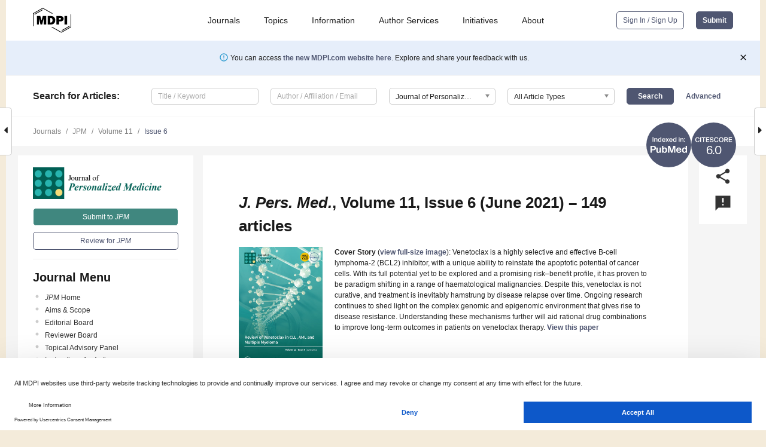

--- FILE ---
content_type: text/html; charset=UTF-8
request_url: https://www.mdpi.com/2075-4426/11/6
body_size: 92378
content:


<!DOCTYPE html>
<html lang="en" xmlns:og="http://ogp.me/ns#" xmlns:fb="https://www.facebook.com/2008/fbml">
    <head>
        <meta charset="utf-8">
        <meta http-equiv="X-UA-Compatible" content="IE=edge,chrome=1">
        <meta content="mdpi" name="sso-service" />
                             <meta content="width=device-width, initial-scale=1.0" name="viewport" />        
                <title>JPM | June 2021 - Browse Articles </title><link rel="stylesheet" href="https://pub.mdpi-res.com/assets/css/font-awesome.min.css?eb190a3a77e5e1ee?1768393762">
        <link rel="stylesheet" href="https://pub.mdpi-res.com/assets/css/jquery.multiselect.css?f56c135cbf4d1483?1768393762">
        <link rel="stylesheet" href="https://pub.mdpi-res.com/assets/css/chosen.min.css?d7ca5ca9441ef9e1?1768393762">

                    <link rel="stylesheet" href="https://pub.mdpi-res.com/assets/css/main2.css?811c15039ec4533e?1768393762">
        
                <link rel="mask-icon" href="https://pub.mdpi-res.com/img/mask-icon-128.svg?c1c7eca266cd7013?1768393762" color="#4f5671">
        <link rel="apple-touch-icon" sizes="180x180" href="https://pub.mdpi-res.com/icon/apple-touch-icon-180x180.png?1768393762">
        <link rel="apple-touch-icon" sizes="152x152" href="https://pub.mdpi-res.com/icon/apple-touch-icon-152x152.png?1768393762">
        <link rel="apple-touch-icon" sizes="144x144" href="https://pub.mdpi-res.com/icon/apple-touch-icon-144x144.png?1768393762">
        <link rel="apple-touch-icon" sizes="120x120" href="https://pub.mdpi-res.com/icon/apple-touch-icon-120x120.png?1768393762">
        <link rel="apple-touch-icon" sizes="114x114" href="https://pub.mdpi-res.com/icon/apple-touch-icon-114x114.png?1768393762">
        <link rel="apple-touch-icon" sizes="76x76"   href="https://pub.mdpi-res.com/icon/apple-touch-icon-76x76.png?1768393762">
        <link rel="apple-touch-icon" sizes="72x72"   href="https://pub.mdpi-res.com/icon/apple-touch-icon-72x72.png?1768393762">
        <link rel="apple-touch-icon" sizes="57x57"   href="https://pub.mdpi-res.com/icon/apple-touch-icon-57x57.png?1768393762">
        <link rel="apple-touch-icon"                 href="https://pub.mdpi-res.com/icon/apple-touch-icon-57x57.png?1768393762">
        <link rel="apple-touch-icon-precomposed"     href="https://pub.mdpi-res.com/icon/apple-touch-icon-57x57.png?1768393762">
                        <link rel="manifest" href="/manifest.json">
        <meta name="theme-color" content="#ffffff">
        <meta name="application-name" content="&nbsp;"/>

            <link rel="apple-touch-startup-image" href="https://pub.mdpi-res.com/img/journals/jpm-logo-sq.png?faffbeccaac4cf20">
    <link rel="apple-touch-icon" href="https://pub.mdpi-res.com/img/journals/jpm-logo-sq.png?faffbeccaac4cf20">
    <meta name="msapplication-TileImage" content="https://pub.mdpi-res.com/img/journals/jpm-logo-sq.png?faffbeccaac4cf20">

                    <link rel="icon" type="image/png" sizes="32x32" href="https://pub.mdpi-res.com/img/journals/jpm-logo-sq.png?faffbeccaac4cf20">
    <link rel="icon" type="image/png" sizes="96x96" href="https://pub.mdpi-res.com/img/journals/jpm-logo-sq.png?faffbeccaac4cf20">
    <link rel="icon" type="image/png" sizes="16x16" href="https://pub.mdpi-res.com/img/journals/jpm-logo-sq.png?faffbeccaac4cf20">
    <link rel="icon" type="image/png" sizes="192x192" href="https://pub.mdpi-res.com/img/journals/jpm-logo-sq.png?faffbeccaac4cf20">
    <meta name="title" content="Journal of Personalized Medicine">
    <meta name="description" content="Journal of Personalized Medicine, an international, peer-reviewed Open Access journal." />
    <link rel="image_src" href="https://pub.mdpi-res.com/img/journals/jpm-logo.png?faffbeccaac4cf20" />

    <meta property="og:title" content="Journal of Personalized Medicine" />
    <meta property="og:type" content="website" />
    <meta property="og:url" content="https://www.mdpi.com/2075-4426/11/6" />
    <meta property="og:description" content="Journal of Personalized Medicine, an international, peer-reviewed Open Access journal." />

            <meta property="og:image" content="https://pub.mdpi-res.com/img/journals/jpm-logo-social.png?faffbeccaac4cf20" />
    
    <style>

h2, #abstract .related_suggestion_title {
    }

.batch_articles a {
    color: #000;
}

    a, .batch_articles .authors a, a:focus, a:hover, a:active, .batch_articles a:focus, .batch_articles a:hover, li.side-menu-li a {
            }

    span.label a {
        color: #fff;
    }

    #main-content a.title-link:hover,
    #main-content a.title-link:focus,
    #main-content div.generic-item a.title-link:hover,
    #main-content div.generic-item a.title-link:focus {
            }

    #main-content #middle-column .generic-item.article-item a.title-link:hover,
    #main-content #middle-column .generic-item.article-item a.title-link:focus {
            }

    .art-authors a.toEncode {
        color: #333;
        font-weight: 700;
    }

    #main-content #middle-column ul li::before {
            }

    .accordion-navigation.active a.accordion__title,
    .accordion-navigation.active a.accordion__title::after {
            }

    .accordion-navigation li:hover::before,
    .accordion-navigation li:hover a,
    .accordion-navigation li:focus a {
            }

    .relative-size-container .relative-size-image .relative-size {
            }

    .middle-column__help__fixed a:hover i,
            }

    input[type="checkbox"]:checked:after {
            }

    input[type="checkbox"]:not(:disabled):hover:before {
            }

    #main-content .bolded-text {
            }


#main-content .hypothesis-count-container {
    }

#main-content .hypothesis-count-container:before {
    }

.full-size-menu ul li.menu-item .dropdown-wrapper {
    }

.full-size-menu ul li.menu-item > a.open::after {
    }

#title-story .title-story-orbit .orbit-caption {
    #background: url('/img/design/000000_background.png') !important;
    background: url('/img/design/ffffff_background.png') !important;
    color: rgb(51, 51, 51) !important;
}

#main-content .content__container__orbit {
    background-color: #000 !important;
}

#main-content .content__container__journal {
        color: #fff;
}

.html-article-menu .row span {
    }

.html-article-menu .row span.active {
    }

.accordion-navigation__journal .side-menu-li.active::before,
.accordion-navigation__journal .side-menu-li.active a {
    color: rgba(0,95,84,0.75) !important;
    font-weight: 700;
}

.accordion-navigation__journal .side-menu-li:hover::before ,
.accordion-navigation__journal .side-menu-li:hover a {
    color: rgba(0,95,84,0.75) !important;
    }

.side-menu-ul li.active a, .side-menu-ul li.active, .side-menu-ul li.active::before {
    color: rgba(0,95,84,0.75) !important;
}

.side-menu-ul li.active a {
    }

.result-selected, .active-result.highlighted, .active-result:hover,
.result-selected, .active-result.highlighted, .active-result:focus {
        }

.search-container.search-container__default-scheme {
    }

nav.tab-bar .open-small-search.active:after {
    }

.search-container.search-container__default-scheme .custom-accordion-for-small-screen-link::after {
    color: #fff;
}

@media only screen and (max-width: 50em) {
    #main-content .content__container.journal-info {
        color: #fff;
            }

    #main-content .content__container.journal-info a {
        color: #fff;
    }
} 

.button.button--color {
        }

.button.button--color:hover,
.button.button--color:focus {
            }

.button.button--color-journal {
    position: relative;
    background-color: rgba(0,95,84,0.75);
    border-color: #fff;
    color: #fff !important;
}

.button.button--color-journal:hover::before {
    content: '';
    position: absolute;
    top: 0;
    left: 0;
    height: 100%;
    width: 100%;
    background-color: #ffffff;
    opacity: 0.2;
}

.button.button--color-journal:visited,
.button.button--color-journal:hover,
.button.button--color-journal:focus {
    background-color: rgba(0,95,84,0.75);
    border-color: #fff;
    color: #fff !important;
}

.button.button--color path {
    }

.button.button--color:hover path {
    fill: #fff;
}

#main-content #search-refinements .ui-slider-horizontal .ui-slider-range {
    }

.breadcrumb__element:last-of-type a {
    }

#main-header {
    }

#full-size-menu .top-bar, #full-size-menu li.menu-item span.user-email {
    }

.top-bar-section li:not(.has-form) a:not(.button) {
    }

#full-size-menu li.menu-item .dropdown-wrapper li a:hover {
    }

#full-size-menu li.menu-item a:hover, #full-size-menu li.menu.item a:focus, nav.tab-bar a:hover {
    }
#full-size-menu li.menu.item a:active, #full-size-menu li.menu.item a.active {
    }

#full-size-menu li.menu-item a.open-mega-menu.active, #full-size-menu li.menu-item div.mega-menu, a.open-mega-menu.active {
        }

#full-size-menu li.menu-item div.mega-menu li, #full-size-menu li.menu-item div.mega-menu a {
            border-color: #9a9a9a;
}

div.type-section h2 {
                font-size: 20px;
    line-height: 26px;
    font-weight: 300;
}

div.type-section h3 {
    margin-left: 15px;
    margin-bottom: 0px;
    font-weight: 300;
}

.journal-tabs .tab-title.active a {
            }

</style>
                            <link rel="alternate" type="application/rss+xml" title="MDPI Publishing - Latest articles" href="https://www.mdpi.com/rss">
        
    <link rel="alternate" type="application/rss+xml" title="MDPI Publishing - JPM - Latest Articles" href="/rss/journal/jpm">
        
        <meta name="google-site-verification" content="PxTlsg7z2S00aHroktQd57fxygEjMiNHydKn3txhvwY">
        <meta name="facebook-domain-verification" content="mcoq8dtq6sb2hf7z29j8w515jjoof7" />

                <script id="usercentrics-cmp" src="https://web.cmp.usercentrics.eu/ui/loader.js" data-ruleset-id="PbAnaGk92sB5Cc" async></script>
        
        <!--[if lt IE 9]>
            <script>var browserIe8 = true;</script>
            <link rel="stylesheet" href="https://pub.mdpi-res.com/assets/css/ie8foundationfix.css?50273beac949cbf0?1768393762">
            <script src="//html5shiv.googlecode.com/svn/trunk/html5.js"></script>
            <script src="//cdnjs.cloudflare.com/ajax/libs/html5shiv/3.6.2/html5shiv.js"></script>
            <script src="//s3.amazonaws.com/nwapi/nwmatcher/nwmatcher-1.2.5-min.js"></script>
            <script src="//html5base.googlecode.com/svn-history/r38/trunk/js/selectivizr-1.0.3b.js"></script>
            <script src="//cdnjs.cloudflare.com/ajax/libs/respond.js/1.1.0/respond.min.js"></script>
            <script src="https://pub.mdpi-res.com/assets/js/ie8/ie8patch.js?9e1d3c689a0471df?1768393762"></script>
            <script src="https://pub.mdpi-res.com/assets/js/ie8/rem.min.js?94b62787dcd6d2f2?1768393762"></script>            
                                                        <![endif]-->

                    <script>
                window.dataLayer = window.dataLayer || [];
                function gtag() { dataLayer.push(arguments); }
                gtag('consent', 'default', {
                    'ad_user_data': 'denied',
                    'ad_personalization': 'denied',
                    'ad_storage': 'denied',
                    'analytics_storage': 'denied',
                    'wait_for_update': 500,
                });
                dataLayer.push({'gtm.start': new Date().getTime(), 'event': 'gtm.js'});

                            </script>

            <script>
                (function(w,d,s,l,i){w[l]=w[l]||[];w[l].push({'gtm.start':
                new Date().getTime(),event:'gtm.js'});var f=d.getElementsByTagName(s)[0],
                j=d.createElement(s),dl=l!='dataLayer'?'&l='+l:'';j.async=true;j.src=
                'https://www.googletagmanager.com/gtm.js?id='+i+dl;f.parentNode.insertBefore(j,f);
                })(window,document,'script','dataLayer','GTM-WPK7SW5');
            </script>

                        
                              <script>!function(e){var n="https://s.go-mpulse.net/boomerang/";if("True"=="True")e.BOOMR_config=e.BOOMR_config||{},e.BOOMR_config.PageParams=e.BOOMR_config.PageParams||{},e.BOOMR_config.PageParams.pci=!0,n="https://s2.go-mpulse.net/boomerang/";if(window.BOOMR_API_key="4MGA4-E5JH8-79LAG-STF7X-79Z92",function(){function e(){if(!o){var e=document.createElement("script");e.id="boomr-scr-as",e.src=window.BOOMR.url,e.async=!0,i.parentNode.appendChild(e),o=!0}}function t(e){o=!0;var n,t,a,r,d=document,O=window;if(window.BOOMR.snippetMethod=e?"if":"i",t=function(e,n){var t=d.createElement("script");t.id=n||"boomr-if-as",t.src=window.BOOMR.url,BOOMR_lstart=(new Date).getTime(),e=e||d.body,e.appendChild(t)},!window.addEventListener&&window.attachEvent&&navigator.userAgent.match(/MSIE [67]\./))return window.BOOMR.snippetMethod="s",void t(i.parentNode,"boomr-async");a=document.createElement("IFRAME"),a.src="about:blank",a.title="",a.role="presentation",a.loading="eager",r=(a.frameElement||a).style,r.width=0,r.height=0,r.border=0,r.display="none",i.parentNode.appendChild(a);try{O=a.contentWindow,d=O.document.open()}catch(_){n=document.domain,a.src="javascript:var d=document.open();d.domain='"+n+"';void(0);",O=a.contentWindow,d=O.document.open()}if(n)d._boomrl=function(){this.domain=n,t()},d.write("<bo"+"dy onload='document._boomrl();'>");else if(O._boomrl=function(){t()},O.addEventListener)O.addEventListener("load",O._boomrl,!1);else if(O.attachEvent)O.attachEvent("onload",O._boomrl);d.close()}function a(e){window.BOOMR_onload=e&&e.timeStamp||(new Date).getTime()}if(!window.BOOMR||!window.BOOMR.version&&!window.BOOMR.snippetExecuted){window.BOOMR=window.BOOMR||{},window.BOOMR.snippetStart=(new Date).getTime(),window.BOOMR.snippetExecuted=!0,window.BOOMR.snippetVersion=12,window.BOOMR.url=n+"4MGA4-E5JH8-79LAG-STF7X-79Z92";var i=document.currentScript||document.getElementsByTagName("script")[0],o=!1,r=document.createElement("link");if(r.relList&&"function"==typeof r.relList.supports&&r.relList.supports("preload")&&"as"in r)window.BOOMR.snippetMethod="p",r.href=window.BOOMR.url,r.rel="preload",r.as="script",r.addEventListener("load",e),r.addEventListener("error",function(){t(!0)}),setTimeout(function(){if(!o)t(!0)},3e3),BOOMR_lstart=(new Date).getTime(),i.parentNode.appendChild(r);else t(!1);if(window.addEventListener)window.addEventListener("load",a,!1);else if(window.attachEvent)window.attachEvent("onload",a)}}(),"".length>0)if(e&&"performance"in e&&e.performance&&"function"==typeof e.performance.setResourceTimingBufferSize)e.performance.setResourceTimingBufferSize();!function(){if(BOOMR=e.BOOMR||{},BOOMR.plugins=BOOMR.plugins||{},!BOOMR.plugins.AK){var n=""=="true"?1:0,t="",a="clo35bqx24ezu2lihkuq-f-136333653-clientnsv4-s.akamaihd.net",i="false"=="true"?2:1,o={"ak.v":"39","ak.cp":"1774948","ak.ai":parseInt("1155516",10),"ak.ol":"0","ak.cr":11,"ak.ipv":4,"ak.proto":"h2","ak.rid":"29d3630d","ak.r":47842,"ak.a2":n,"ak.m":"dscb","ak.n":"essl","ak.bpcip":"18.221.190.0","ak.cport":52662,"ak.gh":"23.48.98.154","ak.quicv":"","ak.tlsv":"tls1.3","ak.0rtt":"","ak.0rtt.ed":"","ak.csrc":"-","ak.acc":"","ak.t":"1768438441","ak.ak":"hOBiQwZUYzCg5VSAfCLimQ==OaHotWStwUEkCm6n3sszOotsnHrhdrtGy/[base64]/ne0X27pXSZK9x7YQzm8oNGurMLzTuskZdSgxfzbI2n1h/YvPaU+zG4pVZCyark2XQ+24qxl6v4lCLy2B9w/CzalNPKe1LdXiENJdlPeIh+rDJfwhY5uTN2fqzNsaBzcpf0uJCC+cneng2xUm3M4K1+JTbZH/KyU74Tt4Xu/FPjkz0YDUvVT1TFxaK2V6Ig=","ak.pv":"21","ak.dpoabenc":"","ak.tf":i};if(""!==t)o["ak.ruds"]=t;var r={i:!1,av:function(n){var t="http.initiator";if(n&&(!n[t]||"spa_hard"===n[t]))o["ak.feo"]=void 0!==e.aFeoApplied?1:0,BOOMR.addVar(o)},rv:function(){var e=["ak.bpcip","ak.cport","ak.cr","ak.csrc","ak.gh","ak.ipv","ak.m","ak.n","ak.ol","ak.proto","ak.quicv","ak.tlsv","ak.0rtt","ak.0rtt.ed","ak.r","ak.acc","ak.t","ak.tf"];BOOMR.removeVar(e)}};BOOMR.plugins.AK={akVars:o,akDNSPreFetchDomain:a,init:function(){if(!r.i){var e=BOOMR.subscribe;e("before_beacon",r.av,null,null),e("onbeacon",r.rv,null,null),r.i=!0}return this},is_complete:function(){return!0}}}}()}(window);</script></head>

    <body>
         
                    <div class="direction direction_right" id="small_right" style="border-right-width: 0px; padding:0;">
            <i class="fa fa-caret-right fa-2x"></i>
        </div>
        <div class="big_direction direction_right" id="big_right" style="border-right-width: 0px;padding:0;">
            <div style="float: right; text-align: right; position:relative; margin: 14px 1.7em 0 0">
              Next Issue
              <div><a href="/2075-4426/11/7">Volume 11, July</a></div>
            </div>
        </div>
	
	        <div class="direction" id="small_left" style="border-left-width: 0px;">
            <i class="fa fa-caret-left fa-2x"></i>
        </div>
        <div class="big_direction" id="big_left" style="border-left-width: 0px;">
            <div style="margin: 13px 0 0 1.7em">
              Previous Issue
              <div><a href="/2075-4426/11/5">Volume 11, May</a></div>
            </div>
        </div>
	
                    
<div id="menuModal" class="reveal-modal reveal-modal-new reveal-modal-menu" aria-hidden="true" data-reveal role="dialog">
    <div class="menu-container">
        <div class="UI_NavMenu">
            


<div class="content__container " >
    <div class="custom-accordion-for-small-screen-link " >
                            <h2>Journals</h2>
                    </div>

    <div class="target-item custom-accordion-for-small-screen-content show-for-medium-up">
                            <div class="menu-container__links">
                        <div style="width: 100%; float: left;">
                            <a href="/about/journals">Active Journals</a>
                            <a href="/about/journalfinder">Find a Journal</a>
                            <a href="/about/journals/proposal">Journal Proposal</a>
                            <a href="/about/proceedings">Proceedings Series</a>
                        </div>
                    </div>
                    </div>
</div>

            <a href="/topics">
                <h2>Topics</h2>
            </a>

            


<div class="content__container " >
    <div class="custom-accordion-for-small-screen-link " >
                            <h2>Information</h2>
                    </div>

    <div class="target-item custom-accordion-for-small-screen-content show-for-medium-up">
                            <div class="menu-container__links">
                        <div style="width: 100%; max-width: 200px; float: left;">
                            <a href="/authors">For Authors</a>
                            <a href="/reviewers">For Reviewers</a>
                            <a href="/editors">For Editors</a>
                            <a href="/librarians">For Librarians</a>
                            <a href="/publishing_services">For Publishers</a>
                            <a href="/societies">For Societies</a>
                            <a href="/conference_organizers">For Conference Organizers</a>
                        </div>
                        <div style="width: 100%; max-width: 250px; float: left;">
                            <a href="/openaccess">Open Access Policy</a>
                            <a href="/ioap">Institutional Open Access Program</a>
                            <a href="/special_issues_guidelines">Special Issues Guidelines</a>
                            <a href="/editorial_process">Editorial Process</a>
                            <a href="/ethics">Research and Publication Ethics</a>
                            <a href="/apc">Article Processing Charges</a>
                            <a href="/awards">Awards</a>
                            <a href="/testimonials">Testimonials</a>
                        </div>
                    </div>
                    </div>
</div>

            <a href="/authors/english">
                <h2>Author Services</h2>
            </a>

            


<div class="content__container " >
    <div class="custom-accordion-for-small-screen-link " >
                            <h2>Initiatives</h2>
                    </div>

    <div class="target-item custom-accordion-for-small-screen-content show-for-medium-up">
                            <div class="menu-container__links">
                        <div style="width: 100%; float: left;">
                            <a href="https://sciforum.net" target="_blank" rel="noopener noreferrer">Sciforum</a>
                            <a href="https://www.mdpi.com/books" target="_blank" rel="noopener noreferrer">MDPI Books</a>
                            <a href="https://www.preprints.org" target="_blank" rel="noopener noreferrer">Preprints.org</a>
                            <a href="https://www.scilit.com" target="_blank" rel="noopener noreferrer">Scilit</a>
                            <a href="https://sciprofiles.com" target="_blank" rel="noopener noreferrer">SciProfiles</a>
                            <a href="https://encyclopedia.pub" target="_blank" rel="noopener noreferrer">Encyclopedia</a>
                            <a href="https://jams.pub" target="_blank" rel="noopener noreferrer">JAMS</a>
                            <a href="/about/proceedings">Proceedings Series</a>
                        </div>
                    </div>
                    </div>
</div>

            


<div class="content__container " >
    <div class="custom-accordion-for-small-screen-link " >
                            <h2>About</h2>
                    </div>

    <div class="target-item custom-accordion-for-small-screen-content show-for-medium-up">
                            <div class="menu-container__links">
                        <div style="width: 100%; float: left;">
                            <a href="/about">Overview</a>
                            <a href="/about/contact">Contact</a>
                            <a href="https://careers.mdpi.com" target="_blank" rel="noopener noreferrer">Careers</a>
                            <a href="/about/announcements">News</a>
                            <a href="/about/press">Press</a>
                            <a href="http://blog.mdpi.com/" target="_blank" rel="noopener noreferrer">Blog</a>
                        </div>
                    </div>
                    </div>
</div>
        </div>

        <div class="menu-container__buttons">
                            <a class="button UA_SignInUpButton" href="/user/login">Sign In / Sign Up</a>
                    </div>
    </div>
</div>

                
<div id="captchaModal" class="reveal-modal reveal-modal-new reveal-modal-new--small" data-reveal aria-label="Captcha" aria-hidden="true" role="dialog"></div>
        
<div id="actionDisabledModal" class="reveal-modal" data-reveal aria-labelledby="actionDisableModalTitle" aria-hidden="true" role="dialog" style="width: 300px;">
    <h2 id="actionDisableModalTitle">Notice</h2>
    <form action="/email/captcha" method="post" id="emailCaptchaForm">
        <div class="row">
            <div id="js-action-disabled-modal-text" class="small-12 columns">
            </div>
            
            <div id="js-action-disabled-modal-submit" class="small-12 columns" style="margin-top: 10px; display: none;">
                You can make submissions to other journals 
                <a href="https://susy.mdpi.com/user/manuscripts/upload">here</a>.
            </div>
        </div>
    </form>
    <a class="close-reveal-modal" aria-label="Close">
        <i class="material-icons">clear</i>
    </a>
</div>
        
<div id="rssNotificationModal" class="reveal-modal reveal-modal-new" data-reveal aria-labelledby="rssNotificationModalTitle" aria-hidden="true" role="dialog">
    <div class="row">
        <div class="small-12 columns">
            <h2 id="rssNotificationModalTitle">Notice</h2>
            <p>
                You are accessing a machine-readable page. In order to be human-readable, please install an RSS reader.
            </p>
        </div>
    </div>
    <div class="row">
        <div class="small-12 columns">
            <a class="button button--color js-rss-notification-confirm">Continue</a>
            <a class="button button--grey" onclick="$(this).closest('.reveal-modal').find('.close-reveal-modal').click(); return false;">Cancel</a>
        </div>
    </div>
    <a class="close-reveal-modal" aria-label="Close">
        <i class="material-icons">clear</i>
    </a>
</div>
        
<div id="drop-article-label-openaccess" class="f-dropdown medium" data-dropdown-content aria-hidden="true" tabindex="-1">
    <p>
        All articles published by MDPI are made immediately available worldwide under an open access license. No special 
        permission is required to reuse all or part of the article published by MDPI, including figures and tables. For 
        articles published under an open access Creative Common CC BY license, any part of the article may be reused without 
        permission provided that the original article is clearly cited. For more information, please refer to
        <a href="https://www.mdpi.com/openaccess">https://www.mdpi.com/openaccess</a>.
    </p>
</div>

<div id="drop-article-label-feature" class="f-dropdown medium" data-dropdown-content aria-hidden="true" tabindex="-1">
    <p>
        Feature papers represent the most advanced research with significant potential for high impact in the field. A Feature 
        Paper should be a substantial original Article that involves several techniques or approaches, provides an outlook for 
        future research directions and describes possible research applications.
    </p>

    <p>
        Feature papers are submitted upon individual invitation or recommendation by the scientific editors and must receive 
        positive feedback from the reviewers.
    </p>
</div>

<div id="drop-article-label-choice" class="f-dropdown medium" data-dropdown-content aria-hidden="true" tabindex="-1">
    <p>
        Editor’s Choice articles are based on recommendations by the scientific editors of MDPI journals from around the world. 
        Editors select a small number of articles recently published in the journal that they believe will be particularly 
        interesting to readers, or important in the respective research area. The aim is to provide a snapshot of some of the 
        most exciting work published in the various research areas of the journal.

        <div style="margin-top: -10px;">
            <div id="drop-article-label-choice-journal-link" style="display: none; margin-top: -10px; padding-top: 10px;">
            </div>
        </div>
    </p>
</div>

<div id="drop-article-label-resubmission" class="f-dropdown medium" data-dropdown-content aria-hidden="true" tabindex="-1">
    <p>
        Original Submission Date Received: <span id="drop-article-label-resubmission-date"></span>.
    </p>
</div>

                <div id="container">
                        
                <noscript>
                    <div id="no-javascript">
                        You seem to have javascript disabled. Please note that many of the page functionalities won't work as expected without javascript enabled.
                    </div>
                </noscript>

                <div class="fixed">
                    <nav class="tab-bar show-for-medium-down">
                        <div class="row full-width collapse">
                            <div class="medium-3 small-4 columns">
                                <a href="/">
                                    <img class="full-size-menu__mdpi-logo" src="https://pub.mdpi-res.com/img/design/mdpi-pub-logo-black-small1.svg?da3a8dcae975a41c?1768393762" style="width: 64px;" title="MDPI Open Access Journals">
                                </a>
                            </div>
                            <div class="medium-3 small-4 columns right-aligned">
                                <div class="show-for-medium-down">
                                    <a href="#" style="display: none;">
                                        <i class="material-icons" onclick="$('#menuModal').foundation('reveal', 'close'); return false;">clear</i>
                                    </a>

                                    <a class="js-toggle-desktop-layout-link" title="Toggle desktop layout" style="display: none;" href="/toggle_desktop_layout_cookie">
                                        <i class="material-icons">zoom_out_map</i>
                                    </a>

                                                                            <a href="#" class="js-open-small-search open-small-search">
                                            <i class="material-icons show-for-small only">search</i>
                                        </a>
                                    
                                    <a title="MDPI main page" class="js-open-menu" data-reveal-id="menuModal" href="#">
                                        <i class="material-icons">menu</i>
                                    </a>
                                </div>
                            </div>
                        </div>
                    </nav>                       	
                </div>
                
                <section class="main-section">
                    <header>
                        <div class="full-size-menu show-for-large-up">
                             
                                <div class="row full-width">
                                                                        <div class="large-1 columns">
                                        <a href="/">
                                            <img class="full-size-menu__mdpi-logo" src="https://pub.mdpi-res.com/img/design/mdpi-pub-logo-black-small1.svg?da3a8dcae975a41c?1768393762" title="MDPI Open Access Journals">
                                        </a>
                                    </div>

                                                                        <div class="large-8 columns text-right UI_NavMenu">
                                        <ul>
                                            <li class="menu-item"> 
                                                <a href="/about/journals" data-dropdown="journals-dropdown" aria-controls="journals-dropdown" aria-expanded="false" data-options="is_hover: true; hover_timeout: 200">Journals</a>

                                                <ul id="journals-dropdown" class="f-dropdown dropdown-wrapper dropdown-wrapper__small" data-dropdown-content aria-hidden="true" tabindex="-1">
                                                    <li>
                                                        <div class="row">
                                                            <div class="small-12 columns">
                                                                <ul>
                                                                    <li>
                                                                        <a href="/about/journals">
                                                                            Active Journals
                                                                        </a>
                                                                    </li>
                                                                    <li>
                                                                        <a href="/about/journalfinder">
                                                                            Find a Journal
                                                                        </a>
                                                                    </li>
                                                                    <li>
                                                                        <a href="/about/journals/proposal">
                                                                            Journal Proposal
                                                                        </a>
                                                                    </li>
                                                                    <li>
                                                                        <a href="/about/proceedings">
                                                                            Proceedings Series
                                                                        </a>
                                                                    </li>
                                                                </ul>
                                                            </div>
                                                        </div>
                                                    </li>
                                                </ul>
                                            </li>

                                            <li class="menu-item"> 
                                                <a href="/topics">Topics</a>
                                            </li>

                                            <li class="menu-item"> 
                                                <a href="/authors" data-dropdown="information-dropdown" aria-controls="information-dropdown" aria-expanded="false" data-options="is_hover:true; hover_timeout:200">Information</a>

                                                <ul id="information-dropdown" class="f-dropdown dropdown-wrapper" data-dropdown-content aria-hidden="true" tabindex="-1">
                                                    <li>
                                                        <div class="row">
                                                            <div class="small-5 columns right-border">
                                                                <ul>
                                                                    <li>
                                                                        <a href="/authors">For Authors</a>
                                                                    </li>
                                                                    <li>
                                                                        <a href="/reviewers">For Reviewers</a>
                                                                    </li>
                                                                    <li>
                                                                        <a href="/editors">For Editors</a>
                                                                    </li>
                                                                    <li>
                                                                        <a href="/librarians">For Librarians</a>
                                                                    </li>
                                                                    <li>
                                                                        <a href="/publishing_services">For Publishers</a>
                                                                    </li>
                                                                    <li>
                                                                        <a href="/societies">For Societies</a>
                                                                    </li>
                                                                    <li>
                                                                        <a href="/conference_organizers">For Conference Organizers</a>
                                                                    </li>
                                                                </ul>
                                                            </div>

                                                            <div class="small-7 columns">
                                                                <ul>
                                                                    <li>
                                                                        <a href="/openaccess">Open Access Policy</a>
                                                                    </li>
                                                                    <li>
                                                                        <a href="/ioap">Institutional Open Access Program</a>
                                                                    </li>
                                                                    <li>
                                                                        <a href="/special_issues_guidelines">Special Issues Guidelines</a>
                                                                    </li>
                                                                    <li>
                                                                        <a href="/editorial_process">Editorial Process</a>
                                                                    </li>
                                                                    <li>
                                                                        <a href="/ethics">Research and Publication Ethics</a>
                                                                    </li>
                                                                    <li>
                                                                        <a href="/apc">Article Processing Charges</a>
                                                                    </li>
                                                                    <li>
                                                                        <a href="/awards">Awards</a>
                                                                    </li>
                                                                    <li>
                                                                        <a href="/testimonials">Testimonials</a>
                                                                    </li>
                                                                </ul>
                                                            </div>
                                                        </div>
                                                    </li>
                                                </ul>
                                            </li>

                                            <li class="menu-item">
                                                <a href="/authors/english">Author Services</a>
                                            </li>

                                            <li class="menu-item"> 
                                                <a href="/about/initiatives" data-dropdown="initiatives-dropdown" aria-controls="initiatives-dropdown" aria-expanded="false" data-options="is_hover: true; hover_timeout: 200">Initiatives</a>

                                                <ul id="initiatives-dropdown" class="f-dropdown dropdown-wrapper dropdown-wrapper__small" data-dropdown-content aria-hidden="true" tabindex="-1">
                                                    <li>
                                                        <div class="row">
                                                            <div class="small-12 columns">
                                                                <ul>
                                                                    <li>
                                                                        <a href="https://sciforum.net" target="_blank" rel="noopener noreferrer">
                                                                                                                                                        Sciforum
                                                                        </a>
                                                                    </li>
                                                                    <li>
                                                                        <a href="https://www.mdpi.com/books" target="_blank" rel="noopener noreferrer">
                                                                                                                                                        MDPI Books
                                                                        </a>
                                                                    </li>
                                                                    <li>
                                                                        <a href="https://www.preprints.org" target="_blank" rel="noopener noreferrer">
                                                                                                                                                        Preprints.org
                                                                        </a>
                                                                    </li>
                                                                    <li>
                                                                        <a href="https://www.scilit.com" target="_blank" rel="noopener noreferrer">
                                                                                                                                                        Scilit
                                                                        </a>
                                                                    </li>
                                                                    <li>
                                                                        <a href="https://sciprofiles.com" target="_blank" rel="noopener noreferrer">
                                                                            SciProfiles
                                                                        </a>
                                                                    </li>
                                                                    <li>
                                                                        <a href="https://encyclopedia.pub" target="_blank" rel="noopener noreferrer">
                                                                                                                                                        Encyclopedia
                                                                        </a>
                                                                    </li>
                                                                    <li>
                                                                        <a href="https://jams.pub" target="_blank" rel="noopener noreferrer">
                                                                            JAMS
                                                                        </a>
                                                                    </li>
                                                                    <li>
                                                                        <a href="/about/proceedings">
                                                                            Proceedings Series
                                                                        </a>
                                                                    </li>
                                                                </ul>
                                                            </div>
                                                        </div>
                                                    </li>
                                                </ul>
                                            </li>

                                            <li class="menu-item"> 
                                                <a href="/about" data-dropdown="about-dropdown" aria-controls="about-dropdown" aria-expanded="false" data-options="is_hover: true; hover_timeout: 200">About</a>

                                                <ul id="about-dropdown" class="f-dropdown dropdown-wrapper dropdown-wrapper__small" data-dropdown-content aria-hidden="true" tabindex="-1">
                                                    <li>
                                                        <div class="row">
                                                            <div class="small-12 columns">
                                                                <ul>
                                                                    <li>
                                                                        <a href="/about">
                                                                            Overview
                                                                        </a>
                                                                    </li>
                                                                    <li>
                                                                        <a href="/about/contact">
                                                                            Contact
                                                                        </a>
                                                                    </li>
                                                                    <li>
                                                                        <a href="https://careers.mdpi.com" target="_blank" rel="noopener noreferrer">
                                                                            Careers
                                                                        </a>
                                                                    </li>
                                                                    <li> 
                                                                        <a href="/about/announcements">
                                                                            News
                                                                        </a>
                                                                    </li>
                                                                    <li> 
                                                                        <a href="/about/press">
                                                                            Press
                                                                        </a>
                                                                    </li>
                                                                    <li>
                                                                        <a href="http://blog.mdpi.com/" target="_blank" rel="noopener noreferrer">
                                                                            Blog
                                                                        </a>
                                                                    </li>
                                                                </ul>
                                                            </div>
                                                        </div>
                                                    </li>
                                                </ul>
                                            </li>

                                                                                    </ul>
                                    </div>

                                    <div class="large-3 columns text-right full-size-menu__buttons">
                                        <div>
                                                                                            <a class="button button--default-inversed UA_SignInUpButton" href="/user/login">Sign In / Sign Up</a>
                                            
                                                <a class="button button--default js-journal-active-only-link js-journal-active-only-submit-link UC_NavSubmitButton" href="            https://susy.mdpi.com/user/manuscripts/upload?journal=jpm
    " data-disabledmessage="new submissions are not possible.">Submit</a>
                                        </div>
                                    </div>
                                </div>
                            </div>

                            <div class="row full-width new-website-link-banner" style="padding: 20px 50px 20px 20px; background-color: #E6EEFA; position: relative; display: none;">
                                <div class="small-12 columns" style="padding: 0; margin: 0; text-align: center;">
                                    <i class="material-icons" style="font-size: 16px; color: #2C9ACF; position: relative; top: -2px;">error_outline</i>
                                    You can access <a href="https://www.mdpi.com/redirect/new_site">the new MDPI.com website here</a>. Explore and share your feedback with us.
                                    <a href="#" class="new-website-link-banner-close"><i class="material-icons" style="font-size: 16px; color: #000000; position: absolute; right: -30px; top: 0px;">close</i></a>
                                </div>
                            </div>

                                                            <div class="header-divider">&nbsp;</div>
                            
                                                            <div class="search-container hide-for-small-down row search-container__homepage-scheme">
                                                                                                                        
















<form id="basic_search" style="background-color: inherit !important;" class="large-12 medium-12 columns " action="/search" method="get">

    <div class="row search-container__main-elements">
            
            <div class="large-2 medium-2 small-12 columns text-right1 small-only-text-left">
        <div class="show-for-medium-up">
            <div class="search-input-label">&nbsp;</div>
        </div>
            <span class="search-container__title">Search<span class="hide-for-medium"> for Articles</span><span class="hide-for-small">:</span></span>
    
    </div>


        <div class="custom-accordion-for-small-screen-content">
                
                <div class="large-2 medium-2 small-6 columns ">
        <div class="">
            <div class="search-input-label">Title / Keyword</div>
        </div>
                <input type="text" placeholder="Title / Keyword" id="q" tabindex="1" name="q" value="" />
    
    </div>


                
                <div class="large-2 medium-2 small-6 columns ">
        <div class="">
            <div class="search-input-label">Author / Affiliation / Email</div>
        </div>
                <input type="text" id="authors" placeholder="Author / Affiliation / Email" tabindex="2" name="authors" value="" />
    
    </div>


                
                <div class="large-2 medium-2 small-6 columns ">
        <div class="">
            <div class="search-input-label">Journal</div>
        </div>
                <select id="journal" tabindex="3" name="journal" class="chosen-select">
            <option value="">All Journals</option>
             
                        <option value="accountaudit" >
                                    Accounting and Auditing
                            </option>
             
                        <option value="acoustics" >
                                    Acoustics
                            </option>
             
                        <option value="amh" >
                                    Acta Microbiologica Hellenica (AMH)
                            </option>
             
                        <option value="actuators" >
                                    Actuators
                            </option>
             
                        <option value="adhesives" >
                                    Adhesives
                            </option>
             
                        <option value="admsci" >
                                    Administrative Sciences
                            </option>
             
                        <option value="adolescents" >
                                    Adolescents
                            </option>
             
                        <option value="arm" >
                                    Advances in Respiratory Medicine (ARM)
                            </option>
             
                        <option value="aerobiology" >
                                    Aerobiology
                            </option>
             
                        <option value="aerospace" >
                                    Aerospace
                            </option>
             
                        <option value="agriculture" >
                                    Agriculture
                            </option>
             
                        <option value="agriengineering" >
                                    AgriEngineering
                            </option>
             
                        <option value="agrochemicals" >
                                    Agrochemicals
                            </option>
             
                        <option value="agronomy" >
                                    Agronomy
                            </option>
             
                        <option value="ai" >
                                    AI
                            </option>
             
                        <option value="aichem" >
                                    AI Chemistry
                            </option>
             
                        <option value="aieng" >
                                    AI for Engineering
                            </option>
             
                        <option value="aieduc" >
                                    AI in Education
                            </option>
             
                        <option value="aimed" >
                                    AI in Medicine
                            </option>
             
                        <option value="aimater" >
                                    AI Materials
                            </option>
             
                        <option value="aisens" >
                                    AI Sensors
                            </option>
             
                        <option value="air" >
                                    Air
                            </option>
             
                        <option value="algorithms" >
                                    Algorithms
                            </option>
             
                        <option value="allergies" >
                                    Allergies
                            </option>
             
                        <option value="alloys" >
                                    Alloys
                            </option>
             
                        <option value="analog" >
                                    Analog
                            </option>
             
                        <option value="analytica" >
                                    Analytica
                            </option>
             
                        <option value="analytics" >
                                    Analytics
                            </option>
             
                        <option value="anatomia" >
                                    Anatomia
                            </option>
             
                        <option value="anesthres" >
                                    Anesthesia Research
                            </option>
             
                        <option value="animals" >
                                    Animals
                            </option>
             
                        <option value="antibiotics" >
                                    Antibiotics
                            </option>
             
                        <option value="antibodies" >
                                    Antibodies
                            </option>
             
                        <option value="antioxidants" >
                                    Antioxidants
                            </option>
             
                        <option value="applbiosci" >
                                    Applied Biosciences
                            </option>
             
                        <option value="applmech" >
                                    Applied Mechanics
                            </option>
             
                        <option value="applmicrobiol" >
                                    Applied Microbiology
                            </option>
             
                        <option value="applnano" >
                                    Applied Nano
                            </option>
             
                        <option value="applsci" >
                                    Applied Sciences
                            </option>
             
                        <option value="asi" >
                                    Applied System Innovation (ASI)
                            </option>
             
                        <option value="appliedchem" >
                                    AppliedChem
                            </option>
             
                        <option value="appliedmath" >
                                    AppliedMath
                            </option>
             
                        <option value="appliedphys" >
                                    AppliedPhys
                            </option>
             
                        <option value="aquacj" >
                                    Aquaculture Journal
                            </option>
             
                        <option value="architecture" >
                                    Architecture
                            </option>
             
                        <option value="arthropoda" >
                                    Arthropoda
                            </option>
             
                        <option value="arts" >
                                    Arts
                            </option>
             
                        <option value="astronautics" >
                                    Astronautics
                            </option>
             
                        <option value="astronomy" >
                                    Astronomy
                            </option>
             
                        <option value="atmosphere" >
                                    Atmosphere
                            </option>
             
                        <option value="atoms" >
                                    Atoms
                            </option>
             
                        <option value="audiolres" >
                                    Audiology Research
                            </option>
             
                        <option value="automation" >
                                    Automation
                            </option>
             
                        <option value="axioms" >
                                    Axioms
                            </option>
             
                        <option value="bacteria" >
                                    Bacteria
                            </option>
             
                        <option value="batteries" >
                                    Batteries
                            </option>
             
                        <option value="behavsci" >
                                    Behavioral Sciences
                            </option>
             
                        <option value="beverages" >
                                    Beverages
                            </option>
             
                        <option value="BDCC" >
                                    Big Data and Cognitive Computing (BDCC)
                            </option>
             
                        <option value="biochem" >
                                    BioChem
                            </option>
             
                        <option value="bioengineering" >
                                    Bioengineering
                            </option>
             
                        <option value="biologics" >
                                    Biologics
                            </option>
             
                        <option value="biology" >
                                    Biology
                            </option>
             
                        <option value="blsf" >
                                    Biology and Life Sciences Forum
                            </option>
             
                        <option value="biomass" >
                                    Biomass
                            </option>
             
                        <option value="biomechanics" >
                                    Biomechanics
                            </option>
             
                        <option value="biomed" >
                                    BioMed
                            </option>
             
                        <option value="biomedicines" >
                                    Biomedicines
                            </option>
             
                        <option value="biomedinformatics" >
                                    BioMedInformatics
                            </option>
             
                        <option value="biomimetics" >
                                    Biomimetics
                            </option>
             
                        <option value="biomolecules" >
                                    Biomolecules
                            </option>
             
                        <option value="biophysica" >
                                    Biophysica
                            </option>
             
                        <option value="bioresourbioprod" >
                                    Bioresources and Bioproducts
                            </option>
             
                        <option value="biosensors" >
                                    Biosensors
                            </option>
             
                        <option value="biosphere" >
                                    Biosphere
                            </option>
             
                        <option value="biotech" >
                                    BioTech
                            </option>
             
                        <option value="birds" >
                                    Birds
                            </option>
             
                        <option value="blockchains" >
                                    Blockchains
                            </option>
             
                        <option value="brainsci" >
                                    Brain Sciences
                            </option>
             
                        <option value="buildings" >
                                    Buildings
                            </option>
             
                        <option value="businesses" >
                                    Businesses
                            </option>
             
                        <option value="carbon" >
                                    C (Journal of Carbon Research)
                            </option>
             
                        <option value="cancers" >
                                    Cancers
                            </option>
             
                        <option value="cardiogenetics" >
                                    Cardiogenetics
                            </option>
             
                        <option value="cardiovascmed" >
                                    Cardiovascular Medicine
                            </option>
             
                        <option value="catalysts" >
                                    Catalysts
                            </option>
             
                        <option value="cells" >
                                    Cells
                            </option>
             
                        <option value="ceramics" >
                                    Ceramics
                            </option>
             
                        <option value="challenges" >
                                    Challenges
                            </option>
             
                        <option value="ChemEngineering" >
                                    ChemEngineering
                            </option>
             
                        <option value="chemistry" >
                                    Chemistry
                            </option>
             
                        <option value="chemproc" >
                                    Chemistry Proceedings
                            </option>
             
                        <option value="chemosensors" >
                                    Chemosensors
                            </option>
             
                        <option value="children" >
                                    Children
                            </option>
             
                        <option value="chips" >
                                    Chips
                            </option>
             
                        <option value="civileng" >
                                    CivilEng
                            </option>
             
                        <option value="cleantechnol" >
                                    Clean Technologies (Clean Technol.)
                            </option>
             
                        <option value="climate" >
                                    Climate
                            </option>
             
                        <option value="ctn" >
                                    Clinical and Translational Neuroscience (CTN)
                            </option>
             
                        <option value="clinbioenerg" >
                                    Clinical Bioenergetics
                            </option>
             
                        <option value="clinpract" >
                                    Clinics and Practice
                            </option>
             
                        <option value="clockssleep" >
                                    Clocks &amp; Sleep
                            </option>
             
                        <option value="coasts" >
                                    Coasts
                            </option>
             
                        <option value="coatings" >
                                    Coatings
                            </option>
             
                        <option value="colloids" >
                                    Colloids and Interfaces
                            </option>
             
                        <option value="colorants" >
                                    Colorants
                            </option>
             
                        <option value="commodities" >
                                    Commodities
                            </option>
             
                        <option value="complexities" >
                                    Complexities
                            </option>
             
                        <option value="complications" >
                                    Complications
                            </option>
             
                        <option value="compounds" >
                                    Compounds
                            </option>
             
                        <option value="computation" >
                                    Computation
                            </option>
             
                        <option value="csmf" >
                                    Computer Sciences &amp; Mathematics Forum
                            </option>
             
                        <option value="computers" >
                                    Computers
                            </option>
             
                        <option value="condensedmatter" >
                                    Condensed Matter
                            </option>
             
                        <option value="conservation" >
                                    Conservation
                            </option>
             
                        <option value="constrmater" >
                                    Construction Materials
                            </option>
             
                        <option value="cmd" >
                                    Corrosion and Materials Degradation (CMD)
                            </option>
             
                        <option value="cosmetics" >
                                    Cosmetics
                            </option>
             
                        <option value="covid" >
                                    COVID
                            </option>
             
                        <option value="cmtr" >
                                    Craniomaxillofacial Trauma &amp; Reconstruction (CMTR)
                            </option>
             
                        <option value="crops" >
                                    Crops
                            </option>
             
                        <option value="cryo" >
                                    Cryo
                            </option>
             
                        <option value="cryptography" >
                                    Cryptography
                            </option>
             
                        <option value="crystals" >
                                    Crystals
                            </option>
             
                        <option value="culture" >
                                    Culture
                            </option>
             
                        <option value="cimb" >
                                    Current Issues in Molecular Biology (CIMB)
                            </option>
             
                        <option value="curroncol" >
                                    Current Oncology
                            </option>
             
                        <option value="dairy" >
                                    Dairy
                            </option>
             
                        <option value="data" >
                                    Data
                            </option>
             
                        <option value="dentistry" >
                                    Dentistry Journal
                            </option>
             
                        <option value="dermato" >
                                    Dermato
                            </option>
             
                        <option value="dermatopathology" >
                                    Dermatopathology
                            </option>
             
                        <option value="designs" >
                                    Designs
                            </option>
             
                        <option value="diabetology" >
                                    Diabetology
                            </option>
             
                        <option value="diagnostics" >
                                    Diagnostics
                            </option>
             
                        <option value="dietetics" >
                                    Dietetics
                            </option>
             
                        <option value="digital" >
                                    Digital
                            </option>
             
                        <option value="disabilities" >
                                    Disabilities
                            </option>
             
                        <option value="diseases" >
                                    Diseases
                            </option>
             
                        <option value="diversity" >
                                    Diversity
                            </option>
             
                        <option value="dna" >
                                    DNA
                            </option>
             
                        <option value="drones" >
                                    Drones
                            </option>
             
                        <option value="ddc" >
                                    Drugs and Drug Candidates (DDC)
                            </option>
             
                        <option value="dynamics" >
                                    Dynamics
                            </option>
             
                        <option value="earth" >
                                    Earth
                            </option>
             
                        <option value="ecologies" >
                                    Ecologies
                            </option>
             
                        <option value="econometrics" >
                                    Econometrics
                            </option>
             
                        <option value="economies" >
                                    Economies
                            </option>
             
                        <option value="education" >
                                    Education Sciences
                            </option>
             
                        <option value="electricity" >
                                    Electricity
                            </option>
             
                        <option value="electrochem" >
                                    Electrochem
                            </option>
             
                        <option value="electronicmat" >
                                    Electronic Materials
                            </option>
             
                        <option value="electronics" >
                                    Electronics
                            </option>
             
                        <option value="ecm" >
                                    Emergency Care and Medicine
                            </option>
             
                        <option value="encyclopedia" >
                                    Encyclopedia
                            </option>
             
                        <option value="endocrines" >
                                    Endocrines
                            </option>
             
                        <option value="energies" >
                                    Energies
                            </option>
             
                        <option value="esa" >
                                    Energy Storage and Applications (ESA)
                            </option>
             
                        <option value="eng" >
                                    Eng
                            </option>
             
                        <option value="engproc" >
                                    Engineering Proceedings
                            </option>
             
                        <option value="edm" >
                                    Entropic and Disordered Matter (EDM)
                            </option>
             
                        <option value="entropy" >
                                    Entropy
                            </option>
             
                        <option value="eesp" >
                                    Environmental and Earth Sciences Proceedings
                            </option>
             
                        <option value="environments" >
                                    Environments
                            </option>
             
                        <option value="epidemiologia" >
                                    Epidemiologia
                            </option>
             
                        <option value="epigenomes" >
                                    Epigenomes
                            </option>
             
                        <option value="ebj" >
                                    European Burn Journal (EBJ)
                            </option>
             
                        <option value="ejihpe" >
                                    European Journal of Investigation in Health, Psychology and Education (EJIHPE)
                            </option>
             
                        <option value="famsci" >
                                    Family Sciences
                            </option>
             
                        <option value="fermentation" >
                                    Fermentation
                            </option>
             
                        <option value="fibers" >
                                    Fibers
                            </option>
             
                        <option value="fintech" >
                                    FinTech
                            </option>
             
                        <option value="fire" >
                                    Fire
                            </option>
             
                        <option value="fishes" >
                                    Fishes
                            </option>
             
                        <option value="fluids" >
                                    Fluids
                            </option>
             
                        <option value="foods" >
                                    Foods
                            </option>
             
                        <option value="forecasting" >
                                    Forecasting
                            </option>
             
                        <option value="forensicsci" >
                                    Forensic Sciences
                            </option>
             
                        <option value="forests" >
                                    Forests
                            </option>
             
                        <option value="fossstud" >
                                    Fossil Studies
                            </option>
             
                        <option value="foundations" >
                                    Foundations
                            </option>
             
                        <option value="fractalfract" >
                                    Fractal and Fractional (Fractal Fract)
                            </option>
             
                        <option value="fuels" >
                                    Fuels
                            </option>
             
                        <option value="future" >
                                    Future
                            </option>
             
                        <option value="futureinternet" >
                                    Future Internet
                            </option>
             
                        <option value="futurepharmacol" >
                                    Future Pharmacology
                            </option>
             
                        <option value="futuretransp" >
                                    Future Transportation
                            </option>
             
                        <option value="galaxies" >
                                    Galaxies
                            </option>
             
                        <option value="games" >
                                    Games
                            </option>
             
                        <option value="gases" >
                                    Gases
                            </option>
             
                        <option value="gastroent" >
                                    Gastroenterology Insights
                            </option>
             
                        <option value="gastrointestdisord" >
                                    Gastrointestinal Disorders
                            </option>
             
                        <option value="gastronomy" >
                                    Gastronomy
                            </option>
             
                        <option value="gels" >
                                    Gels
                            </option>
             
                        <option value="genealogy" >
                                    Genealogy
                            </option>
             
                        <option value="genes" >
                                    Genes
                            </option>
             
                        <option value="geographies" >
                                    Geographies
                            </option>
             
                        <option value="geohazards" >
                                    GeoHazards
                            </option>
             
                        <option value="geomatics" >
                                    Geomatics
                            </option>
             
                        <option value="geometry" >
                                    Geometry
                            </option>
             
                        <option value="geosciences" >
                                    Geosciences
                            </option>
             
                        <option value="geotechnics" >
                                    Geotechnics
                            </option>
             
                        <option value="geriatrics" >
                                    Geriatrics
                            </option>
             
                        <option value="germs" >
                                    Germs
                            </option>
             
                        <option value="glacies" >
                                    Glacies
                            </option>
             
                        <option value="gucdd" >
                                    Gout, Urate, and Crystal Deposition Disease (GUCDD)
                            </option>
             
                        <option value="grasses" >
                                    Grasses
                            </option>
             
                        <option value="greenhealth" >
                                    Green Health
                            </option>
             
                        <option value="hardware" >
                                    Hardware
                            </option>
             
                        <option value="healthcare" >
                                    Healthcare
                            </option>
             
                        <option value="hearts" >
                                    Hearts
                            </option>
             
                        <option value="hemato" >
                                    Hemato
                            </option>
             
                        <option value="hematolrep" >
                                    Hematology Reports
                            </option>
             
                        <option value="heritage" >
                                    Heritage
                            </option>
             
                        <option value="histories" >
                                    Histories
                            </option>
             
                        <option value="horticulturae" >
                                    Horticulturae
                            </option>
             
                        <option value="hospitals" >
                                    Hospitals
                            </option>
             
                        <option value="humanities" >
                                    Humanities
                            </option>
             
                        <option value="humans" >
                                    Humans
                            </option>
             
                        <option value="hydrobiology" >
                                    Hydrobiology
                            </option>
             
                        <option value="hydrogen" >
                                    Hydrogen
                            </option>
             
                        <option value="hydrology" >
                                    Hydrology
                            </option>
             
                        <option value="hydropower" >
                                    Hydropower
                            </option>
             
                        <option value="hygiene" >
                                    Hygiene
                            </option>
             
                        <option value="immuno" >
                                    Immuno
                            </option>
             
                        <option value="idr" >
                                    Infectious Disease Reports
                            </option>
             
                        <option value="informatics" >
                                    Informatics
                            </option>
             
                        <option value="information" >
                                    Information
                            </option>
             
                        <option value="infrastructures" >
                                    Infrastructures
                            </option>
             
                        <option value="inorganics" >
                                    Inorganics
                            </option>
             
                        <option value="insects" >
                                    Insects
                            </option>
             
                        <option value="instruments" >
                                    Instruments
                            </option>
             
                        <option value="iic" >
                                    Intelligent Infrastructure and Construction
                            </option>
             
                        <option value="ijcs" >
                                    International Journal of Cognitive Sciences (IJCS)
                            </option>
             
                        <option value="ijem" >
                                    International Journal of Environmental Medicine (IJEM)
                            </option>
             
                        <option value="ijerph" >
                                    International Journal of Environmental Research and Public Health (IJERPH)
                            </option>
             
                        <option value="ijfs" >
                                    International Journal of Financial Studies (IJFS)
                            </option>
             
                        <option value="ijms" >
                                    International Journal of Molecular Sciences (IJMS)
                            </option>
             
                        <option value="IJNS" >
                                    International Journal of Neonatal Screening (IJNS)
                            </option>
             
                        <option value="ijom" >
                                    International Journal of Orofacial Myology and Myofunctional Therapy (IJOM)
                            </option>
             
                        <option value="ijpb" >
                                    International Journal of Plant Biology (IJPB)
                            </option>
             
                        <option value="ijt" >
                                    International Journal of Topology
                            </option>
             
                        <option value="ijtm" >
                                    International Journal of Translational Medicine (IJTM)
                            </option>
             
                        <option value="ijtpp" >
                                    International Journal of Turbomachinery, Propulsion and Power (IJTPP)
                            </option>
             
                        <option value="ime" >
                                    International Medical Education (IME)
                            </option>
             
                        <option value="inventions" >
                                    Inventions
                            </option>
             
                        <option value="IoT" >
                                    IoT
                            </option>
             
                        <option value="ijgi" >
                                    ISPRS International Journal of Geo-Information (IJGI)
                            </option>
             
                        <option value="J" >
                                    J
                            </option>
             
                        <option value="jaestheticmed" >
                                    Journal of Aesthetic Medicine (J. Aesthetic Med.)
                            </option>
             
                        <option value="jal" >
                                    Journal of Ageing and Longevity (JAL)
                            </option>
             
                        <option value="jcrm" >
                                    Journal of CardioRenal Medicine (JCRM)
                            </option>
             
                        <option value="jcdd" >
                                    Journal of Cardiovascular Development and Disease (JCDD)
                            </option>
             
                        <option value="jcto" >
                                    Journal of Clinical &amp; Translational Ophthalmology (JCTO)
                            </option>
             
                        <option value="jcm" >
                                    Journal of Clinical Medicine (JCM)
                            </option>
             
                        <option value="jcs" >
                                    Journal of Composites Science (J. Compos. Sci.)
                            </option>
             
                        <option value="jcp" >
                                    Journal of Cybersecurity and Privacy (JCP)
                            </option>
             
                        <option value="jdad" >
                                    Journal of Dementia and Alzheimer&#039;s Disease (JDAD)
                            </option>
             
                        <option value="jdb" >
                                    Journal of Developmental Biology (JDB)
                            </option>
             
                        <option value="jeta" >
                                    Journal of Experimental and Theoretical Analyses (JETA)
                            </option>
             
                        <option value="jemr" >
                                    Journal of Eye Movement Research (JEMR)
                            </option>
             
                        <option value="jfb" >
                                    Journal of Functional Biomaterials (JFB)
                            </option>
             
                        <option value="jfmk" >
                                    Journal of Functional Morphology and Kinesiology (JFMK)
                            </option>
             
                        <option value="jof" >
                                    Journal of Fungi (JoF)
                            </option>
             
                        <option value="jimaging" >
                                    Journal of Imaging (J. Imaging)
                            </option>
             
                        <option value="joi" >
                                    Journal of Innovation
                            </option>
             
                        <option value="jintelligence" >
                                    Journal of Intelligence (J. Intell.)
                            </option>
             
                        <option value="jdream" >
                                    Journal of Interdisciplinary Research Applied to Medicine (JDReAM)
                            </option>
             
                        <option value="jlpea" >
                                    Journal of Low Power Electronics and Applications (JLPEA)
                            </option>
             
                        <option value="jmmp" >
                                    Journal of Manufacturing and Materials Processing (JMMP)
                            </option>
             
                        <option value="jmse" >
                                    Journal of Marine Science and Engineering (JMSE)
                            </option>
             
                        <option value="jmahp" >
                                    Journal of Market Access &amp; Health Policy (JMAHP)
                            </option>
             
                        <option value="jmms" >
                                    Journal of Mind and Medical Sciences (JMMS)
                            </option>
             
                        <option value="jmp" >
                                    Journal of Molecular Pathology (JMP)
                            </option>
             
                        <option value="jnt" >
                                    Journal of Nanotheranostics (JNT)
                            </option>
             
                        <option value="jne" >
                                    Journal of Nuclear Engineering (JNE)
                            </option>
             
                        <option value="ohbm" >
                                    Journal of Otorhinolaryngology, Hearing and Balance Medicine (JOHBM)
                            </option>
             
                        <option value="jop" >
                                    Journal of Parks
                            </option>
             
                        <option value="jpm" selected='selected'>
                                    Journal of Personalized Medicine (JPM)
                            </option>
             
                        <option value="jpbi" >
                                    Journal of Pharmaceutical and BioTech Industry (JPBI)
                            </option>
             
                        <option value="jphytomed" >
                                    Journal of Phytomedicine
                            </option>
             
                        <option value="jor" >
                                    Journal of Respiration (JoR)
                            </option>
             
                        <option value="jrfm" >
                                    Journal of Risk and Financial Management (JRFM)
                            </option>
             
                        <option value="jsan" >
                                    Journal of Sensor and Actuator Networks (JSAN)
                            </option>
             
                        <option value="joma" >
                                    Journal of the Oman Medical Association (JOMA)
                            </option>
             
                        <option value="jtaer" >
                                    Journal of Theoretical and Applied Electronic Commerce Research (JTAER)
                            </option>
             
                        <option value="jvd" >
                                    Journal of Vascular Diseases (JVD)
                            </option>
             
                        <option value="jox" >
                                    Journal of Xenobiotics (JoX)
                            </option>
             
                        <option value="jzbg" >
                                    Journal of Zoological and Botanical Gardens (JZBG)
                            </option>
             
                        <option value="journalmedia" >
                                    Journalism and Media
                            </option>
             
                        <option value="kidneydial" >
                                    Kidney and Dialysis
                            </option>
             
                        <option value="kinasesphosphatases" >
                                    Kinases and Phosphatases
                            </option>
             
                        <option value="knowledge" >
                                    Knowledge
                            </option>
             
                        <option value="labmed" >
                                    LabMed
                            </option>
             
                        <option value="laboratories" >
                                    Laboratories
                            </option>
             
                        <option value="land" >
                                    Land
                            </option>
             
                        <option value="languages" >
                                    Languages
                            </option>
             
                        <option value="laws" >
                                    Laws
                            </option>
             
                        <option value="life" >
                                    Life
                            </option>
             
                        <option value="lights" >
                                    Lights
                            </option>
             
                        <option value="limnolrev" >
                                    Limnological Review
                            </option>
             
                        <option value="lipidology" >
                                    Lipidology
                            </option>
             
                        <option value="liquids" >
                                    Liquids
                            </option>
             
                        <option value="literature" >
                                    Literature
                            </option>
             
                        <option value="livers" >
                                    Livers
                            </option>
             
                        <option value="logics" >
                                    Logics
                            </option>
             
                        <option value="logistics" >
                                    Logistics
                            </option>
             
                        <option value="lubricants" >
                                    Lubricants
                            </option>
             
                        <option value="lymphatics" >
                                    Lymphatics
                            </option>
             
                        <option value="make" >
                                    Machine Learning and Knowledge Extraction (MAKE)
                            </option>
             
                        <option value="machines" >
                                    Machines
                            </option>
             
                        <option value="macromol" >
                                    Macromol
                            </option>
             
                        <option value="magnetism" >
                                    Magnetism
                            </option>
             
                        <option value="magnetochemistry" >
                                    Magnetochemistry
                            </option>
             
                        <option value="marinedrugs" >
                                    Marine Drugs
                            </option>
             
                        <option value="materials" >
                                    Materials
                            </option>
             
                        <option value="materproc" >
                                    Materials Proceedings
                            </option>
             
                        <option value="mca" >
                                    Mathematical and Computational Applications (MCA)
                            </option>
             
                        <option value="mathematics" >
                                    Mathematics
                            </option>
             
                        <option value="medsci" >
                                    Medical Sciences
                            </option>
             
                        <option value="msf" >
                                    Medical Sciences Forum
                            </option>
             
                        <option value="medicina" >
                                    Medicina
                            </option>
             
                        <option value="medicines" >
                                    Medicines
                            </option>
             
                        <option value="membranes" >
                                    Membranes
                            </option>
             
                        <option value="merits" >
                                    Merits
                            </option>
             
                        <option value="metabolites" >
                                    Metabolites
                            </option>
             
                        <option value="metals" >
                                    Metals
                            </option>
             
                        <option value="meteorology" >
                                    Meteorology
                            </option>
             
                        <option value="methane" >
                                    Methane
                            </option>
             
                        <option value="mps" >
                                    Methods and Protocols (MPs)
                            </option>
             
                        <option value="metrics" >
                                    Metrics
                            </option>
             
                        <option value="metrology" >
                                    Metrology
                            </option>
             
                        <option value="micro" >
                                    Micro
                            </option>
             
                        <option value="microbiolres" >
                                    Microbiology Research
                            </option>
             
                        <option value="microelectronics" >
                                    Microelectronics
                            </option>
             
                        <option value="micromachines" >
                                    Micromachines
                            </option>
             
                        <option value="microorganisms" >
                                    Microorganisms
                            </option>
             
                        <option value="microplastics" >
                                    Microplastics
                            </option>
             
                        <option value="microwave" >
                                    Microwave
                            </option>
             
                        <option value="minerals" >
                                    Minerals
                            </option>
             
                        <option value="mining" >
                                    Mining
                            </option>
             
                        <option value="modelling" >
                                    Modelling
                            </option>
             
                        <option value="mmphys" >
                                    Modern Mathematical Physics
                            </option>
             
                        <option value="molbank" >
                                    Molbank
                            </option>
             
                        <option value="molecules" >
                                    Molecules
                            </option>
             
                        <option value="multimedia" >
                                    Multimedia
                            </option>
             
                        <option value="mti" >
                                    Multimodal Technologies and Interaction (MTI)
                            </option>
             
                        <option value="muscles" >
                                    Muscles
                            </option>
             
                        <option value="nanoenergyadv" >
                                    Nanoenergy Advances
                            </option>
             
                        <option value="nanomanufacturing" >
                                    Nanomanufacturing
                            </option>
             
                        <option value="nanomaterials" >
                                    Nanomaterials
                            </option>
             
                        <option value="ndt" >
                                    NDT
                            </option>
             
                        <option value="network" >
                                    Network
                            </option>
             
                        <option value="neuroglia" >
                                    Neuroglia
                            </option>
             
                        <option value="neuroimaging" >
                                    Neuroimaging
                            </option>
             
                        <option value="neurolint" >
                                    Neurology International
                            </option>
             
                        <option value="neurosci" >
                                    NeuroSci
                            </option>
             
                        <option value="nitrogen" >
                                    Nitrogen
                            </option>
             
                        <option value="ncrna" >
                                    Non-Coding RNA (ncRNA)
                            </option>
             
                        <option value="nursrep" >
                                    Nursing Reports
                            </option>
             
                        <option value="nutraceuticals" >
                                    Nutraceuticals
                            </option>
             
                        <option value="nutrients" >
                                    Nutrients
                            </option>
             
                        <option value="obesities" >
                                    Obesities
                            </option>
             
                        <option value="occuphealth" >
                                    Occupational Health
                            </option>
             
                        <option value="oceans" >
                                    Oceans
                            </option>
             
                        <option value="onco" >
                                    Onco
                            </option>
             
                        <option value="optics" >
                                    Optics
                            </option>
             
                        <option value="oral" >
                                    Oral
                            </option>
             
                        <option value="organics" >
                                    Organics
                            </option>
             
                        <option value="organoids" >
                                    Organoids
                            </option>
             
                        <option value="osteology" >
                                    Osteology
                            </option>
             
                        <option value="oxygen" >
                                    Oxygen
                            </option>
             
                        <option value="parasitologia" >
                                    Parasitologia
                            </option>
             
                        <option value="particles" >
                                    Particles
                            </option>
             
                        <option value="pathogens" >
                                    Pathogens
                            </option>
             
                        <option value="pathophysiology" >
                                    Pathophysiology
                            </option>
             
                        <option value="peacestud" >
                                    Peace Studies
                            </option>
             
                        <option value="pediatrrep" >
                                    Pediatric Reports
                            </option>
             
                        <option value="pets" >
                                    Pets
                            </option>
             
                        <option value="pharmaceuticals" >
                                    Pharmaceuticals
                            </option>
             
                        <option value="pharmaceutics" >
                                    Pharmaceutics
                            </option>
             
                        <option value="pharmacoepidemiology" >
                                    Pharmacoepidemiology
                            </option>
             
                        <option value="pharmacy" >
                                    Pharmacy
                            </option>
             
                        <option value="philosophies" >
                                    Philosophies
                            </option>
             
                        <option value="photochem" >
                                    Photochem
                            </option>
             
                        <option value="photonics" >
                                    Photonics
                            </option>
             
                        <option value="phycology" >
                                    Phycology
                            </option>
             
                        <option value="physchem" >
                                    Physchem
                            </option>
             
                        <option value="psf" >
                                    Physical Sciences Forum
                            </option>
             
                        <option value="physics" >
                                    Physics
                            </option>
             
                        <option value="physiologia" >
                                    Physiologia
                            </option>
             
                        <option value="plants" >
                                    Plants
                            </option>
             
                        <option value="plasma" >
                                    Plasma
                            </option>
             
                        <option value="platforms" >
                                    Platforms
                            </option>
             
                        <option value="pollutants" >
                                    Pollutants
                            </option>
             
                        <option value="polymers" >
                                    Polymers
                            </option>
             
                        <option value="polysaccharides" >
                                    Polysaccharides
                            </option>
             
                        <option value="populations" >
                                    Populations
                            </option>
             
                        <option value="poultry" >
                                    Poultry
                            </option>
             
                        <option value="powders" >
                                    Powders
                            </option>
             
                        <option value="precisoncol" >
                                    Precision Oncology
                            </option>
             
                        <option value="proceedings" >
                                    Proceedings
                            </option>
             
                        <option value="processes" >
                                    Processes
                            </option>
             
                        <option value="prosthesis" >
                                    Prosthesis
                            </option>
             
                        <option value="proteomes" >
                                    Proteomes
                            </option>
             
                        <option value="psychiatryint" >
                                    Psychiatry International
                            </option>
             
                        <option value="psychoactives" >
                                    Psychoactives
                            </option>
             
                        <option value="psycholint" >
                                    Psychology International
                            </option>
             
                        <option value="publications" >
                                    Publications
                            </option>
             
                        <option value="purification" >
                                    Purification
                            </option>
             
                        <option value="qubs" >
                                    Quantum Beam Science (QuBS)
                            </option>
             
                        <option value="quantumrep" >
                                    Quantum Reports
                            </option>
             
                        <option value="quaternary" >
                                    Quaternary
                            </option>
             
                        <option value="radiation" >
                                    Radiation
                            </option>
             
                        <option value="reactions" >
                                    Reactions
                            </option>
             
                        <option value="realestate" >
                                    Real Estate
                            </option>
             
                        <option value="receptors" >
                                    Receptors
                            </option>
             
                        <option value="recycling" >
                                    Recycling
                            </option>
             
                        <option value="rsee" >
                                    Regional Science and Environmental Economics (RSEE)
                            </option>
             
                        <option value="religions" >
                                    Religions
                            </option>
             
                        <option value="remotesensing" >
                                    Remote Sensing
                            </option>
             
                        <option value="reports" >
                                    Reports
                            </option>
             
                        <option value="reprodmed" >
                                    Reproductive Medicine (Reprod. Med.)
                            </option>
             
                        <option value="resources" >
                                    Resources
                            </option>
             
                        <option value="rheumato" >
                                    Rheumato
                            </option>
             
                        <option value="risks" >
                                    Risks
                            </option>
             
                        <option value="robotics" >
                                    Robotics
                            </option>
             
                        <option value="rjpm" >
                                    Romanian Journal of Preventive Medicine (RJPM)
                            </option>
             
                        <option value="ruminants" >
                                    Ruminants
                            </option>
             
                        <option value="safety" >
                                    Safety
                            </option>
             
                        <option value="sci" >
                                    Sci
                            </option>
             
                        <option value="scipharm" >
                                    Scientia Pharmaceutica (Sci. Pharm.)
                            </option>
             
                        <option value="sclerosis" >
                                    Sclerosis
                            </option>
             
                        <option value="seeds" >
                                    Seeds
                            </option>
             
                        <option value="shi" >
                                    Semiconductors and Heterogeneous Integration
                            </option>
             
                        <option value="sensors" >
                                    Sensors
                            </option>
             
                        <option value="separations" >
                                    Separations
                            </option>
             
                        <option value="sexes" >
                                    Sexes
                            </option>
             
                        <option value="signals" >
                                    Signals
                            </option>
             
                        <option value="sinusitis" >
                                    Sinusitis
                            </option>
             
                        <option value="smartcities" >
                                    Smart Cities
                            </option>
             
                        <option value="socsci" >
                                    Social Sciences
                            </option>
             
                        <option value="siuj" >
                                    Société Internationale d’Urologie Journal (SIUJ)
                            </option>
             
                        <option value="societies" >
                                    Societies
                            </option>
             
                        <option value="software" >
                                    Software
                            </option>
             
                        <option value="soilsystems" >
                                    Soil Systems
                            </option>
             
                        <option value="solar" >
                                    Solar
                            </option>
             
                        <option value="solids" >
                                    Solids
                            </option>
             
                        <option value="spectroscj" >
                                    Spectroscopy Journal
                            </option>
             
                        <option value="sports" >
                                    Sports
                            </option>
             
                        <option value="standards" >
                                    Standards
                            </option>
             
                        <option value="stats" >
                                    Stats
                            </option>
             
                        <option value="stratsediment" >
                                    Stratigraphy and Sedimentology
                            </option>
             
                        <option value="stresses" >
                                    Stresses
                            </option>
             
                        <option value="surfaces" >
                                    Surfaces
                            </option>
             
                        <option value="surgeries" >
                                    Surgeries
                            </option>
             
                        <option value="std" >
                                    Surgical Techniques Development
                            </option>
             
                        <option value="sustainability" >
                                    Sustainability
                            </option>
             
                        <option value="suschem" >
                                    Sustainable Chemistry
                            </option>
             
                        <option value="symmetry" >
                                    Symmetry
                            </option>
             
                        <option value="synbio" >
                                    SynBio
                            </option>
             
                        <option value="systems" >
                                    Systems
                            </option>
             
                        <option value="targets" >
                                    Targets
                            </option>
             
                        <option value="taxonomy" >
                                    Taxonomy
                            </option>
             
                        <option value="technologies" >
                                    Technologies
                            </option>
             
                        <option value="telecom" >
                                    Telecom
                            </option>
             
                        <option value="textiles" >
                                    Textiles
                            </option>
             
                        <option value="thalassrep" >
                                    Thalassemia Reports
                            </option>
             
                        <option value="tae" >
                                    Theoretical and Applied Ergonomics
                            </option>
             
                        <option value="therapeutics" >
                                    Therapeutics
                            </option>
             
                        <option value="thermo" >
                                    Thermo
                            </option>
             
                        <option value="timespace" >
                                    Time and Space
                            </option>
             
                        <option value="tomography" >
                                    Tomography
                            </option>
             
                        <option value="tourismhosp" >
                                    Tourism and Hospitality
                            </option>
             
                        <option value="toxics" >
                                    Toxics
                            </option>
             
                        <option value="toxins" >
                                    Toxins
                            </option>
             
                        <option value="transplantology" >
                                    Transplantology
                            </option>
             
                        <option value="traumacare" >
                                    Trauma Care
                            </option>
             
                        <option value="higheredu" >
                                    Trends in Higher Education
                            </option>
             
                        <option value="tph" >
                                    Trends in Public Health
                            </option>
             
                        <option value="tropicalmed" >
                                    Tropical Medicine and Infectious Disease (TropicalMed)
                            </option>
             
                        <option value="universe" >
                                    Universe
                            </option>
             
                        <option value="urbansci" >
                                    Urban Science
                            </option>
             
                        <option value="uro" >
                                    Uro
                            </option>
             
                        <option value="vaccines" >
                                    Vaccines
                            </option>
             
                        <option value="vehicles" >
                                    Vehicles
                            </option>
             
                        <option value="venereology" >
                                    Venereology
                            </option>
             
                        <option value="vetsci" >
                                    Veterinary Sciences
                            </option>
             
                        <option value="vibration" >
                                    Vibration
                            </option>
             
                        <option value="virtualworlds" >
                                    Virtual Worlds
                            </option>
             
                        <option value="viruses" >
                                    Viruses
                            </option>
             
                        <option value="vision" >
                                    Vision
                            </option>
             
                        <option value="waste" >
                                    Waste
                            </option>
             
                        <option value="water" >
                                    Water
                            </option>
             
                        <option value="wild" >
                                    Wild
                            </option>
             
                        <option value="wind" >
                                    Wind
                            </option>
             
                        <option value="women" >
                                    Women
                            </option>
             
                        <option value="world" >
                                    World
                            </option>
             
                        <option value="wevj" >
                                    World Electric Vehicle Journal (WEVJ)
                            </option>
             
                        <option value="youth" >
                                    Youth
                            </option>
             
                        <option value="zoonoticdis" >
                                    Zoonotic Diseases
                            </option>
                    </select>
    
    </div>


                
                <div class="large-2 medium-2 small-6 columns ">
        <div class="">
            <div class="search-input-label">Article Type</div>
        </div>
                <select id="article_type" tabindex="4" name="article_type" class="chosen-select">
            <option value="">All Article Types</option>
                                        <option value="research-article">Article</option>
                            <option value="review-article">Review</option>
                            <option value="rapid-communication">Communication</option>
                            <option value="editorial">Editorial</option>
                            <option value="abstract">Abstract</option>
                            <option value="book-review">Book Review</option>
                            <option value="brief-communication">Brief Communication</option>
                            <option value="brief-report">Brief Report</option>
                            <option value="case-report">Case Report</option>
                            <option value="clinicopathological-challenge">Clinicopathological Challenge</option>
                            <option value="article-commentary">Comment</option>
                            <option value="commentary">Commentary</option>
                            <option value="concept-paper">Concept Paper</option>
                            <option value="conference-report">Conference Report</option>
                            <option value="correction">Correction</option>
                            <option value="creative">Creative</option>
                            <option value="data-descriptor">Data Descriptor</option>
                            <option value="discussion">Discussion</option>
                            <option value="Entry">Entry</option>
                            <option value="essay">Essay</option>
                            <option value="expression-of-concern">Expression of Concern</option>
                            <option value="extended-abstract">Extended Abstract</option>
                            <option value="field-guide">Field Guide</option>
                            <option value="giants-in-urology">Giants in Urology</option>
                            <option value="guidelines">Guidelines</option>
                            <option value="hypothesis">Hypothesis</option>
                            <option value="interesting-image">Interesting Images</option>
                            <option value="letter">Letter</option>
                            <option value="books-received">New Book Received</option>
                            <option value="obituary">Obituary</option>
                            <option value="opinion">Opinion</option>
                            <option value="patent-summary">Patent Summary</option>
                            <option value="perspective">Perspective</option>
                            <option value="proceedings">Proceeding Paper</option>
                            <option value="project-report">Project Report</option>
                            <option value="protocol">Protocol</option>
                            <option value="registered-report">Registered Report</option>
                            <option value="reply">Reply</option>
                            <option value="retraction">Retraction</option>
                            <option value="note">Short Note</option>
                            <option value="study-protocol">Study Protocol</option>
                            <option value="systematic_review">Systematic Review</option>
                            <option value="technical-note">Technical Note</option>
                            <option value="tutorial">Tutorial</option>
                            <option value="urology-around-the-world">Urology around the World</option>
                            <option value="viewpoint">Viewpoint</option>
                    </select>
    
    </div>


                
            <div class="large-1 medium-1 small-6 end columns small-push-6 medium-reset-order large-reset-order js-search-collapsed-button-container">
        <div class="search-input-label">&nbsp;</div>
                <input type="submit" id="search" value="Search" class="button button--dark button--full-width searchButton1 US_SearchButton" tabindex="12">
    
    </div>


            <div class="large-1 medium-1 small-6 end columns large-text-left small-only-text-center small-pull-6 medium-reset-order large-reset-order js-search-collapsed-link-container">
        <div class="search-input-label">&nbsp;</div>
            <a class="main-search-clear search-container__link" href="#" onclick="openAdvanced(''); return false;">Advanced<span class="show-for-small-only"> Search</span></a>
    
    </div>


        </div>
    </div>

    <div class="search-container__advanced" style="margin-top: 0; padding-top: 0px; background-color: inherit; color: inherit;">
        <div class="row">
            <div class="large-2 medium-2 columns show-for-medium-up">&nbsp;</div>
                
                <div class="large-2 medium-2 small-6 columns ">
        <div class="">
            <div class="search-input-label">Section</div>
        </div>
                <select id="section" tabindex="5" name="section" class="chosen-select">
            <option value=""></option>
        </select>
    
    </div>


                
                <div class="large-2 medium-2 small-6 columns ">
        <div class="">
            <div class="search-input-label">Special Issue</div>
        </div>
                <select id="special_issue" tabindex="6" name="special_issue" class="chosen-select">
            <option value=""></option>
        </select>
    
    </div>


                
                <div class="large-1 medium-1 small-6 end columns ">
        <div class="search-input-label">Volume</div>
                <input type="text" id="volume" tabindex="7" name="volume" placeholder="..." value="11" />
    
    </div>


                
                <div class="large-1 medium-1 small-6 end columns ">
        <div class="search-input-label">Issue</div>
                <input type="text" id="issue" tabindex="8" name="issue" placeholder="..." value="6" />
    
    </div>


                
                <div class="large-1 medium-1 small-6 end columns ">
        <div class="search-input-label">Number</div>
                <input type="text" id="number" tabindex="9" name="number" placeholder="..." value="" />
    
    </div>


                
                <div class="large-1 medium-1 small-6 end columns ">
        <div class="search-input-label">Page</div>
                <input type="text" id="page" tabindex="10" name="page" placeholder="..." value="" />
    
    </div>


            <div class="large-1 medium-1 small-6 columns small-push-6 medium-reset order large-reset-order medium-reset-order js-search-expanded-button-container"></div>
            <div class="large-1 medium-1 small-6 columns large-text-left small-only-text-center small-pull-6 medium-reset-order large-reset-order js-search-expanded-link-container"></div>
        </div>
    </div>
</form>    

<form id="advanced-search" class="large-12 medium-12 columns">
    <div class="search-container__advanced">
        
        <div id="advanced-search-template" class="row advanced-search-row">

            <div class="large-2 medium-2 small-12 columns show-for-medium-up">&nbsp;</div>

            <div class="large-2 medium-2 small-3 columns connector-div">
                <div class="search-input-label"><span class="show-for-medium-up">Logical Operator</span><span class="show-for-small">Operator</span></div>
                <select class="connector">
                    <option value="and">AND</option>
                    <option value="or">OR</option>
                </select>
            </div>

            <div class="large-3 medium-3 small-6 columns search-text-div">
                <div class="search-input-label">Search Text</div>
                <input type="text" class="search-text" placeholder="Search text">
            </div>

            <div class="large-2 medium-2 small-6 large-offset-0 medium-offset-0 small-offset-3 columns search-field-div">
                <div class="search-input-label">Search Type</div>
                <select class="search-field">
                    <option value="all">All fields</option>
                                            
                    <option value="title">Title</option>
                                            
                    <option value="abstract">Abstract</option>
                                            
                    <option value="keywords">Keywords</option>
                                            
                    <option value="authors">Authors</option>
                                            
                    <option value="affiliations">Affiliations</option>
                                            
                    <option value="doi">Doi</option>
                                            
                    <option value="full_text">Full Text</option>
                                            
                    <option value="references">References</option>
                                    </select>
            </div>

            <div class="large-1 medium-1 small-3 columns">
                <div class="search-input-label">&nbsp;</div>
                <div class="search-action-div">
                    <div class="search-plus">
                        <i class="material-icons">add_circle_outline</i>
                    </div>
                </div>
                <div class="search-action-div">
                    <div class="search-minus">
                        <i class="material-icons">remove_circle_outline</i>
                                            </div>
                </div>
            </div>

            <div class="large-1 medium-1 small-6 large-offset-0 medium-offset-0 small-offset-3 end columns">
                <div class="search-input-label">&nbsp;</div>
                <input class="advanced-search-button button button--dark search-submit" type="submit" value="Search">
            </div>
            <div class="large-1 medium-1 small-6 end columns show-for-medium-up"></div>
        </div> 
    </div>
</form>

                                                                                                            </div>
                            
                            <div class="header-divider">&nbsp;</div>
                                <div class="breadcrumb row full-row">
                            <div style="position: absolute; right: 40px; z-index: 10; top: 5px;">
                
    
            <div class="iflogo1">
            <a  href="https://www.scopus.com/sourceid/21100777379"   target="_blank" rel="noopener noreferrer" style="text-decoration: none;">
                <img src="https://pub.mdpi-res.com/img/journal_indexing_logos/CS_no_number.svg?62107aae53c39662?1768393762" class="iflogo2">
                <div class="iflogo1__citescore-number">6.0</div>
            </a>
        </div>
    
    
    
    
    
    
    
    
    
    
            <div class="iflogo1" style="/*z-index:30;*/">
            <a href="https://www.ncbi.nlm.nih.gov/pubmed/?term=2075-4426" target="_blank" rel="noopener noreferrer">
                <img src="https://pub.mdpi-res.com/img/journal_indexing_logos/PM.svg?d6a69b922515dcf5?1768393762" class="iflogo2">
            </a>
        </div>
    
    
                </div>
            <div class="breadcrumb__element">
                <a href="/about/journals">Journals</a>
            </div>
        
    <div class="breadcrumb__element">
        <a class="lean" href="/journal/jpm">JPM</a>
    </div>
                
    <div class="breadcrumb__element">
        <a class="lean" href="/2075-4426/11">Volume 11</a>
    </div>
    <div class="breadcrumb__element">
        <a href="#">Issue 6</a>
    </div>
    </div>
                                            </header>

                    <div id="main-content" class="">
                                                                        
                            <div class="row full-width ">
        <div id="left-column" class="content__column large-3 medium-3 small-12 columns">
                <div id="js-large-main-top-container">
        <div id="js-main-top-container" class="content__container">
            <a href="/journal/jpm">
                <img src="https://pub.mdpi-res.com/img/journals/jpm-logo.png?faffbeccaac4cf20" alt="jpm-logo" title="Journal of Personalized Medicine" style="max-height: 60px; margin: 0 0 0 0;">
            </a>

            <div class="generic-item no-border" style="position: relative;">
                <div class="">
                                        <a class="button button--color button--color-journal button--full-width js-journal-active-only-link js-journal-active-only-submit-link UC_JournalSubmitButton" href="https://susy.mdpi.com/user/manuscripts/upload?form[journal_id]=65" data-disabledmessage="creating new submissions is not possible.">
                        Submit to <i>JPM</i>                    </a> 

                    
                                            <a class="button button--color button--full-width js-journal-active-only-link UC_JournalReviewButton" href="https://susy.mdpi.com/volunteer/journals/review" data-disabledmessage="volunteering as journal reviewer is not possible.">
                            Review for <em>JPM</em>
                        </a>

                                            
                                    </div>

                            </div>

            <div class="generic-item condensed-small UI_JournalMenu">
                <h2 class="show-for-medium-up">Journal Menu</h2>

                <a href="#" class="bolded-text link-journal-menu show-for-small">
                    <span class="closed">&#9658;</span>
                    <span class="open" style="display: none;">&#9660;</span>
                    Journal Menu
                </a>

                                <ul class="accordion__dummy accordion__menu hide-small-down-initially" style="margin-top: 10px;">
                    <li class="accordion-navigation accordion-navigation__journal">
                        <ul>
                            
<li class="side-menu-li  ">
    <a href="/journal/jpm"><em>JPM</em> Home
    </a>
</li>

<li class="side-menu-li  ">
    <a href="/journal/jpm/about">Aims & Scope</a>
</li>

<li class="side-menu-li  ">
    <a href="/journal/jpm/editors">
                                    Editorial Board
                        </a>
</li>



<li class="side-menu-li  ">
    <a href="/journal/jpm/submission_reviewers">Reviewer Board</a>
</li>

<li class="side-menu-li  ">
    <a href="/journal/jpm/topical_advisory_panel">Topical Advisory Panel</a>
</li>



<li class="side-menu-li  ">
    <a href="/journal/jpm/instructions">Instructions for Authors</a>
</li>


        <li class="side-menu-li  ">
        <a href="/journal/jpm/special_issues">Special Issues</a>
    </li>
    
    <li class="side-menu-li">
        <a href="/topics?journal=jpm">Topics</a>
    </li>

    <li class="side-menu-li  ">
        <a href="/journal/jpm/sections">Sections & Collections</a>
    </li>


<li class="side-menu-li  ">
    <a href="/journal/jpm/apc">Article Processing Charge</a>
</li>

<li class="side-menu-li  ">
    <a href="/journal/jpm/indexing">Indexing & Archiving</a>
</li>

    <li class="side-menu-li  ">
        <a href="/journal/jpm/editors_choice">Editor’s Choice Articles</a>
    </li>

    <li class="side-menu-li  ">
        <a href="/journal/jpm/most_cited">Most Cited & Viewed</a>
    </li>

    <li class="side-menu-li  ">
        <a href="/journal/jpm/stats">Journal Statistics</a>
    </li>

    <li class="side-menu-li  ">
        <a href="/journal/jpm/history">Journal History</a>
    </li>

    <li class="side-menu-li  ">
        <a href="/journal/jpm/awards">Journal Awards</a>
    </li>

    <li class="side-menu-li  ">
        <a href="/journal/jpm/societies">Society Collaborations</a>
    </li>

    <li class="side-menu-li  ">
        <a href="/journal/jpm/events">Conferences</a>
    </li>

<li class="side-menu-li  ">
    <a href="/journal/jpm/editorial_office">Editorial Office</a>
</li>



                        </ul>
                    </li>
                </ul>
            </div>

                                                <h2 class="show-for-medium-up">Journal Browser</h2>
                    <a href="#" class="bolded-text link-journal-browser show-for-small" style="margin-bottom: 10px;">
                        <span class="closed">&#9658;</span>
                        <span class="open" style="display: none;">&#9660;</span>
                        Journal Browser
                    </a>
                    <div class="show-for-medium-up">
                        








<div class="generic-item last-item no-border">
    <form method="post" action="/journal/jpm" id="qckvi" onsubmit="return !$('#journal-browser-go').hasClass('button--grey');">
        <div style="margin-bottom: 10px;" class="UI_JournalBrowser_Volume">
            <select id="journal-browser-volume" name="volume" style="width: 100%; margin-bottom: 0;" class="chosen-select">
                <option value='' data-id="0">volume</option>
                                <option onclick="$('#journal-browser-namesystem').val($(this).data('namesystem'));" data-namesystem="jpm" value="16">
                16
                </option>
                                <option onclick="$('#journal-browser-namesystem').val($(this).data('namesystem'));" data-namesystem="jpm" value="15">
                15
                </option>
                                <option onclick="$('#journal-browser-namesystem').val($(this).data('namesystem'));" data-namesystem="jpm" value="14">
                14
                </option>
                                <option onclick="$('#journal-browser-namesystem').val($(this).data('namesystem'));" data-namesystem="jpm" value="13">
                13
                </option>
                                <option onclick="$('#journal-browser-namesystem').val($(this).data('namesystem'));" data-namesystem="jpm" value="12">
                12
                </option>
                                <option onclick="$('#journal-browser-namesystem').val($(this).data('namesystem'));" data-namesystem="jpm" value="11">
                11
                </option>
                                <option onclick="$('#journal-browser-namesystem').val($(this).data('namesystem'));" data-namesystem="jpm" value="10">
                10
                </option>
                                <option onclick="$('#journal-browser-namesystem').val($(this).data('namesystem'));" data-namesystem="jpm" value="9">
                9
                </option>
                                <option onclick="$('#journal-browser-namesystem').val($(this).data('namesystem'));" data-namesystem="jpm" value="8">
                8
                </option>
                                <option onclick="$('#journal-browser-namesystem').val($(this).data('namesystem'));" data-namesystem="jpm" value="7">
                7
                </option>
                                <option onclick="$('#journal-browser-namesystem').val($(this).data('namesystem'));" data-namesystem="jpm" value="6">
                6
                </option>
                                <option onclick="$('#journal-browser-namesystem').val($(this).data('namesystem'));" data-namesystem="jpm" value="5">
                5
                </option>
                                <option onclick="$('#journal-browser-namesystem').val($(this).data('namesystem'));" data-namesystem="jpm" value="4">
                4
                </option>
                                <option onclick="$('#journal-browser-namesystem').val($(this).data('namesystem'));" data-namesystem="jpm" value="3">
                3
                </option>
                                <option onclick="$('#journal-browser-namesystem').val($(this).data('namesystem'));" data-namesystem="jpm" value="2">
                2
                </option>
                                <option onclick="$('#journal-browser-namesystem').val($(this).data('namesystem'));" data-namesystem="jpm" value="1">
                1
                </option>
                            </select>
        </div>
        <div style="margin-bottom: 10px;" class="UI_JournalBrowser_Issue">
            <select id="journal-browser-issue" name="issue" style="width: 100%; margin-bottom: 0;" class="chosen-select">
                <option value='' class="volume-0">issue</option>
                 
                                <option value="1" class="volume-16" style="display: none;">
                1                </option>
                                 
                                <option value="1" class="volume-15" style="display: none;">
                1                </option>
                                <option value="2" class="volume-15" style="display: none;">
                2                </option>
                                <option value="3" class="volume-15" style="display: none;">
                3                </option>
                                <option value="4" class="volume-15" style="display: none;">
                4                </option>
                                <option value="5" class="volume-15" style="display: none;">
                5                </option>
                                <option value="6" class="volume-15" style="display: none;">
                6                </option>
                                <option value="7" class="volume-15" style="display: none;">
                7                </option>
                                <option value="8" class="volume-15" style="display: none;">
                8                </option>
                                <option value="9" class="volume-15" style="display: none;">
                9                </option>
                                <option value="10" class="volume-15" style="display: none;">
                10                </option>
                                <option value="11" class="volume-15" style="display: none;">
                11                </option>
                                <option value="12" class="volume-15" style="display: none;">
                12                </option>
                                 
                                <option value="1" class="volume-14" style="display: none;">
                1                </option>
                                <option value="2" class="volume-14" style="display: none;">
                2                </option>
                                <option value="3" class="volume-14" style="display: none;">
                3                </option>
                                <option value="4" class="volume-14" style="display: none;">
                4                </option>
                                <option value="5" class="volume-14" style="display: none;">
                5                </option>
                                <option value="6" class="volume-14" style="display: none;">
                6                </option>
                                <option value="7" class="volume-14" style="display: none;">
                7                </option>
                                <option value="8" class="volume-14" style="display: none;">
                8                </option>
                                <option value="9" class="volume-14" style="display: none;">
                9                </option>
                                <option value="10" class="volume-14" style="display: none;">
                10                </option>
                                <option value="11" class="volume-14" style="display: none;">
                11                </option>
                                <option value="12" class="volume-14" style="display: none;">
                12                </option>
                                 
                                <option value="1" class="volume-13" style="display: none;">
                1                </option>
                                <option value="2" class="volume-13" style="display: none;">
                2                </option>
                                <option value="3" class="volume-13" style="display: none;">
                3                </option>
                                <option value="4" class="volume-13" style="display: none;">
                4                </option>
                                <option value="5" class="volume-13" style="display: none;">
                5                </option>
                                <option value="6" class="volume-13" style="display: none;">
                6                </option>
                                <option value="7" class="volume-13" style="display: none;">
                7                </option>
                                <option value="8" class="volume-13" style="display: none;">
                8                </option>
                                <option value="9" class="volume-13" style="display: none;">
                9                </option>
                                <option value="10" class="volume-13" style="display: none;">
                10                </option>
                                <option value="11" class="volume-13" style="display: none;">
                11                </option>
                                <option value="12" class="volume-13" style="display: none;">
                12                </option>
                                 
                                <option value="1" class="volume-12" style="display: none;">
                1                </option>
                                <option value="2" class="volume-12" style="display: none;">
                2                </option>
                                <option value="3" class="volume-12" style="display: none;">
                3                </option>
                                <option value="4" class="volume-12" style="display: none;">
                4                </option>
                                <option value="5" class="volume-12" style="display: none;">
                5                </option>
                                <option value="6" class="volume-12" style="display: none;">
                6                </option>
                                <option value="7" class="volume-12" style="display: none;">
                7                </option>
                                <option value="8" class="volume-12" style="display: none;">
                8                </option>
                                <option value="9" class="volume-12" style="display: none;">
                9                </option>
                                <option value="10" class="volume-12" style="display: none;">
                10                </option>
                                <option value="11" class="volume-12" style="display: none;">
                11                </option>
                                <option value="12" class="volume-12" style="display: none;">
                12                </option>
                                 
                                <option value="1" class="volume-11" style="display: none;">
                1                </option>
                                <option value="2" class="volume-11" style="display: none;">
                2                </option>
                                <option value="3" class="volume-11" style="display: none;">
                3                </option>
                                <option value="4" class="volume-11" style="display: none;">
                4                </option>
                                <option value="5" class="volume-11" style="display: none;">
                5                </option>
                                <option value="6" class="volume-11" style="display: none;">
                6                </option>
                                <option value="7" class="volume-11" style="display: none;">
                7                </option>
                                <option value="8" class="volume-11" style="display: none;">
                8                </option>
                                <option value="9" class="volume-11" style="display: none;">
                9                </option>
                                <option value="10" class="volume-11" style="display: none;">
                10                </option>
                                <option value="11" class="volume-11" style="display: none;">
                11                </option>
                                <option value="12" class="volume-11" style="display: none;">
                12                </option>
                                 
                                <option value="1" class="volume-10" style="display: none;">
                1                </option>
                                <option value="2" class="volume-10" style="display: none;">
                2                </option>
                                <option value="3" class="volume-10" style="display: none;">
                3                </option>
                                <option value="4" class="volume-10" style="display: none;">
                4                </option>
                                 
                                <option value="1" class="volume-9" style="display: none;">
                1                </option>
                                <option value="2" class="volume-9" style="display: none;">
                2                </option>
                                <option value="3" class="volume-9" style="display: none;">
                3                </option>
                                <option value="4" class="volume-9" style="display: none;">
                4                </option>
                                 
                                <option value="1" class="volume-8" style="display: none;">
                1                </option>
                                <option value="2" class="volume-8" style="display: none;">
                2                </option>
                                <option value="3" class="volume-8" style="display: none;">
                3                </option>
                                <option value="4" class="volume-8" style="display: none;">
                4                </option>
                                 
                                <option value="1" class="volume-7" style="display: none;">
                1                </option>
                                <option value="2" class="volume-7" style="display: none;">
                2                </option>
                                <option value="3" class="volume-7" style="display: none;">
                3                </option>
                                <option value="4" class="volume-7" style="display: none;">
                4                </option>
                                 
                                <option value="1" class="volume-6" style="display: none;">
                1                </option>
                                <option value="2" class="volume-6" style="display: none;">
                2                </option>
                                <option value="3" class="volume-6" style="display: none;">
                3                </option>
                                <option value="4" class="volume-6" style="display: none;">
                4                </option>
                                 
                                <option value="1" class="volume-5" style="display: none;">
                1                </option>
                                <option value="2" class="volume-5" style="display: none;">
                2                </option>
                                <option value="3" class="volume-5" style="display: none;">
                3                </option>
                                <option value="4" class="volume-5" style="display: none;">
                4                </option>
                                 
                                <option value="1" class="volume-4" style="display: none;">
                1                </option>
                                <option value="2" class="volume-4" style="display: none;">
                2                </option>
                                <option value="3" class="volume-4" style="display: none;">
                3                </option>
                                <option value="4" class="volume-4" style="display: none;">
                4                </option>
                                 
                                <option value="1" class="volume-3" style="display: none;">
                1                </option>
                                <option value="2" class="volume-3" style="display: none;">
                2                </option>
                                <option value="3" class="volume-3" style="display: none;">
                3                </option>
                                <option value="4" class="volume-3" style="display: none;">
                4                </option>
                                 
                                <option value="1" class="volume-2" style="display: none;">
                1                </option>
                                <option value="2" class="volume-2" style="display: none;">
                2                </option>
                                <option value="3" class="volume-2" style="display: none;">
                3                </option>
                                <option value="4" class="volume-2" style="display: none;">
                4                </option>
                                 
                                <option value="1" class="volume-1" style="display: none;">
                1                </option>
                                            </select>
        </div>
        <input type="hidden" name="_token" value="RwKfyd16k_HpLSomqb5x5-lRUqdtA4tqNqSWpYhVf0g">
        <input type="hidden" id="journal-browser-namesystem" name="namesystem" value="jpm">
        <input type="hidden" name="getIssueByVI" value="1">
        <input type="submit" id="journal-browser-go" value="Go" style="" class="button button--grey button--full-width UI_JournalBrowser_GoButton">
    </form>
    <div style="clear:both;"></div>
</div>
    
<div class="generic-item last-item first-item no-border">
    <ul class="side-menu-ul">
                    <li class="side-menu-li side-menu-li__padded">
                                    <a href="/2075-4426/16/1">
                        <i class="material-icons arrow" style="display: inline-block">
                            arrow_forward_ios
                        </i>
                        <strong>Forthcoming issue</strong>
                    </a>
                    <br/>
                
                                    <a href="/2075-4426/15/12">
                        <i class="material-icons arrow" style="display: inline-block">
                            arrow_forward_ios
                        </i>
                        <strong>Current issue</strong>
                    </a>
                            </li>
        
        <div class="show-for-medium-up">
            <div class="">
                
                                    <div class="journal-browser-volumes ">
                        
                                                                                    
                                
                                
                                 <li class="side-menu-li">
                                     <a href="/2075-4426/16">
                                         Vol.&nbsp;16&nbsp;(2026)                                                                              </a>
                                 </li>

                                                                                                                                                 
                                
                                
                                 <li class="side-menu-li">
                                     <a href="/2075-4426/15">
                                         Vol.&nbsp;15&nbsp;(2025)                                                                              </a>
                                 </li>

                                                                                                                                                 
                                
                                
                                 <li class="side-menu-li">
                                     <a href="/2075-4426/14">
                                         Vol.&nbsp;14&nbsp;(2024)                                                                              </a>
                                 </li>

                                                                                                                                                 
                                
                                
                                 <li class="side-menu-li">
                                     <a href="/2075-4426/13">
                                         Vol.&nbsp;13&nbsp;(2023)                                                                              </a>
                                 </li>

                                                                                                                                                 
                                
                                
                                 <li class="side-menu-li">
                                     <a href="/2075-4426/12">
                                         Vol.&nbsp;12&nbsp;(2022)                                                                              </a>
                                 </li>

                                                                                                                                                 
                                
                                
                                 <li class="side-menu-li">
                                     <a href="/2075-4426/11">
                                         Vol.&nbsp;11&nbsp;(2021)                                                                              </a>
                                 </li>

                                                                                                                                                 
                                
                                
                                 <li class="side-menu-li">
                                     <a href="/2075-4426/10">
                                         Vol.&nbsp;10&nbsp;(2020)                                                                              </a>
                                 </li>

                                                                                                                                                 
                                
                                
                                 <li class="side-menu-li">
                                     <a href="/2075-4426/9">
                                         Vol.&nbsp;9&nbsp;(2019)                                                                              </a>
                                 </li>

                                                                                                                                                 
                                
                                
                                 <li class="side-menu-li">
                                     <a href="/2075-4426/8">
                                         Vol.&nbsp;8&nbsp;(2018)                                                                              </a>
                                 </li>

                                                                                                                                                 
                                
                                
                                 <li class="side-menu-li">
                                     <a href="/2075-4426/7">
                                         Vol.&nbsp;7&nbsp;(2017)                                                                              </a>
                                 </li>

                                                                                                                                                 
                                
                                
                                 <li class="side-menu-li">
                                     <a href="/2075-4426/6">
                                         Vol.&nbsp;6&nbsp;(2016)                                                                              </a>
                                 </li>

                                                                                                                                                 
                                
                                
                                 <li class="side-menu-li">
                                     <a href="/2075-4426/5">
                                         Vol.&nbsp;5&nbsp;(2015)                                                                              </a>
                                 </li>

                                                                                                                                                 
                                
                                
                                 <li class="side-menu-li">
                                     <a href="/2075-4426/4">
                                         Vol.&nbsp;4&nbsp;(2014)                                                                              </a>
                                 </li>

                                                                                                                                                 
                                
                                
                                 <li class="side-menu-li">
                                     <a href="/2075-4426/3">
                                         Vol.&nbsp;3&nbsp;(2013)                                                                              </a>
                                 </li>

                                                                                                                                                 
                                
                                
                                 <li class="side-menu-li">
                                     <a href="/2075-4426/2">
                                         Vol.&nbsp;2&nbsp;(2012)                                                                              </a>
                                 </li>

                                                                                                                                                 
                                
                                
                                 <li class="side-menu-li">
                                     <a href="/2075-4426/1">
                                         Vol.&nbsp;1&nbsp;(2011)                                                                              </a>
                                 </li>

                                                                                     
                                                                    </div>
                            </div>
        </div>
    </ul>
</div>
                    </div>
                                    </div>
    </div>

        
    <div class="show-for-medium-up">
            <div class="content__container banner-container" style="padding:0px;">
                <div>
                    <div class="generic-item1">
                        <div id="bestAwardPaperAD" style="padding: 0px; width: 100%;">
                            <div id="banner1" class="adserver-banner" data-zone="4" data-repeat-interval="10" style="width: 100%; padding:0px;margin:0px;"></div>
                        </div>
                    </div>
                </div>
            </div>
        </div>
    
        
    
            </div>

        <div id="middle-column" class="content__column large-9 medium-9 small-12 columns end middle-bordered">
                <div class="middle-column__help">
        <div class="middle-column__help__fixed show-for-medium-up">
                            <a href="#" class="UA_ShareButton" data-reveal-id="main-share-modal" title="Share">
                    <i class="material-icons">share</i>
                </a>
                <a href="#" data-reveal-id="main-help-modal" title="Help">
                    <i class="material-icons">announcement</i>
                </a>
                    </div>

        <div id="main-help-modal" class="reveal-modal reveal-modal-new" data-reveal aria-labelledby="modalTitle" aria-hidden="true" role="dialog">
            <div class="row">
                <div class="small-12 columns">
                    <h2 style="margin: 0;">Need Help?</h2>
                </div>

                <div class="small-6 columns">
                    <h3>Support</h3>
                    <p>
                        Find support for a specific problem in the support section of our website.
                    </p>
                    <a target="_blank" href="/about/contactform" class="button button--color button--full-width">
                        Get Support
                    </a>
                </div>
                <div class="small-6 columns">
                    <h3>Feedback</h3>
                    <p>
                        Please let us know what you think of our products and services.
                    </p>
                    <a target="_blank" href="/feedback/send" class="button button--color button--full-width">
                        Give Feedback
                    </a>
                </div>

                <div class="small-6 columns end">
                    <h3>Information</h3>
                    <p>
                        Visit our dedicated information section to learn more about MDPI.
                    </p>
                    <a target="_blank" href="/authors" class="button button--color button--full-width">
                        Get Information
                    </a>
                </div>
                            </div>

            <a class="close-reveal-modal" aria-label="Close">
                <i class="material-icons">clear</i>
            </a>
        </div>

    </div>


            <div class="middle-column__main ul-spaced">
                
                
                
        
    
            



<div class="content__container content__container--overflow-initial">


    
    <h1>
                    <i>J. Pers. Med.</i>, Volume 11, Issue 6 (June 2021) &ndash; 149 articles             </h1>

            
            <div style="position: absolute; width: 140px; padding-bottom: 15px">
                
            <a href="https://www.mdpi.com/2075-4426/11/6/463" target="_blank" rel="noopener noreferrer">
            
    <img style="width: 140px; height: auto;" src="/files/uploaded/covers/jpm/cover-jpm-v11-i6.png"/>

            </a>
    
        </div>
    
    <div style="margin-left: 160px; min-height: 210px;">
                                        
    <div style="margin-bottom: 1em;">
        <strong>Cover Story</strong>&nbsp;(<a href="/files/uploaded/covers/jpm/big_cover-jpm-v11-i6.png" target="_blank" rel="noopener noreferrer">view full-size image</a>):

                                    Venetoclax is a highly selective and effective B-cell lymphoma-2 (BCL2) inhibitor, with a unique ability to reinstate the apoptotic potential of cancer cells. With its full potential yet to be explored and a promising risk–benefit profile, it has proven to be paradigm shifting in a range of haematological malignancies. Despite this, venetoclax is not curative, and treatment is inevitably hamstrung by disease relapse over time. Ongoing research continues to shed light on the complex genomic and epigenomic environment that gives rise to disease resistance. Understanding these mechanisms further will aid rational drug combinations to improve long-term outcomes in patients on venetoclax therapy. <a href="https://www.mdpi.com/2075-4426/11/6/463">View this paper</a>
                                        </div>

        
        
            </div>

    
                <ul>
                <li>Issues are regarded as officially published after their release is announced to the <a href="/journal/jpm/toc-alert">table of contents alert mailing list</a>.</li>
        <li>You may <a href="/journal/jpm/toc-alert">sign up for e-mail alerts</a> to receive table of contents of newly released issues.</li>
        <li>PDF is the official format for papers published in both, html and pdf forms. To view the papers in pdf format, click on the "PDF Full-text" link, and use the free <a href="http://www.adobe.com/" target="_blank" rel="noopener noreferrer">Adobe Reader</a> to open them.</li>

            </ul>

    
    
        <form id="exportArticles" method="post" action="/export">
        <input type="hidden" name="_token" value="fQP9YrIBvS2j6aXwzCrhND8pk7SD-j8K8849uZV4YvA">
      <div class="ui-tabs-panel article-listing" style="padding: 0px;border: 0;">
                    
    <script type="text/x-mathjax-config">
    MathJax.Hub.Config({
        "HTML-CSS": {
            availableFonts: ["TeX"],
            preferredFonts: "TeX",
            webFont:"TeX",
            imageFont:"TeX",
            undefinedFamily:"'Arial Unicode MS',serif",
            scale: 80,
            linebreaks: { automatic: true, width: "container" }
        },
        "TeX": {
            extensions: ["noErrors.js"],
            noErrors: {
                inlineDelimiters: ["",""],
                multiLine: true,
                style: {
                "font-size":   "90%",
                "text-align":  "left",
                "color":       "black",
                "padding":     "1px 3px",
                "border":      "1px solid"
                }
            }
        }
    });
    MathJax.Hub.Register.StartupHook("End",function () {
        $(".art-abstract").css("display", "block");
    });
</script>

<script type="text/javascript" src="https://pub.mdpi-res.com/bundles/mathjax/MathJax.js?config=TeX-AMS-MML_HTMLorMML"></script>	        	       
    <div class="header listing-header">
                    <div class="listing-display-options1" id="selectView">
    <div class="row generic-item indented1">

                    <div class="large-4 medium-4 small-12 columns">
                <div class="listing-option__label">
                    Order results
                </div>

                <div class="listing-option__options">
                    <select class="chosen-select" name="listby" onchange="$('#articleBrowserView').click(); return false;">
                                                                                 
                            <option value="date" selected="selected">
                                Publication Date
                            </option>
                                                            <option value="cited" >
                                    Times Cited
                                </option>
                                <option value="viewed" >
                                    Times Viewed
                                </option>
                                                                        </select>
                </div>
            </div>
        
        <div class="large-4 medium-4 small-12 columns">
            <div class="listing-option__label">
                Result details
            </div>

            <div class="listing-option__options">
                <select class="chosen-select" name="view" onchange="$('#articleBrowserView').click(); return false;">
                    <option value="default" selected="selected">Normal</option>
                    <option value="abstract">Extended</option>
                    <option value="compact">Compact</option>
                </select>
            </div>
        </div>

        
                    <div class="large-4 medium-4 small-12 columns">
                <div class="listing-option__label">
                    Section
                </div>

                <div class="listing-option__options">
                    <select class="chosen-select" name="section_id" onchange="$('#articleBrowserView').click(); return false;">
                        <option value="" selected="selected">All Sections</option>
                        <option value="0">None</option>
                                                    <option value="1465">Omics/Informatics</option>
                                                    <option value="1466">Pharmacogenetics</option>
                                                    <option value="1467">Personalized Therapy in Clinical Medicine</option>
                                                    <option value="1468">Epidemiology</option>
                                                    <option value="1469">Mechanisms of Diseases</option>
                                                    <option value="1470">Methodology, Drug and Device Discovery</option>
                                                    <option value="2300">Personalized Therapy and Drug Delivery</option>
                                                    <option value="2392">Evidence Based Medicine</option>
                                                    <option value="2393">Regenerative Medicine and Therapeutics</option>
                                                    <option value="2409">Epigenetic Therapy</option>
                                                    <option value="2414">Sex, Gender and Hormone Based Medicine</option>
                                                    <option value="2470">Disease Biomarkers</option>
                                                    <option value="2473">Personalized Medical Care</option>
                                                    <option value="2474">Molecular Targeted Therapy</option>
                                                    <option value="2691">Personalized Preventive Medicine</option>
                                                    <option value="2692">Personalized Medicine in Pharmacy</option>
                                                    <option value="2693">Diagnostics in Personalized Medicine</option>
                                                    <option value="2694">Precision Oncology</option>
                                            </select>
                </div>
            </div>
        
        
        <div class="listing-apply" style="display: none;">
            <input type="submit" value="Apply Settings" class="articleBrowserSubmit" data-url="https://www.mdpi.com/2075-4426/11/6" id="articleBrowserView">
        </div>
    </div>
</div>
        
                    <div class="row listing-select-options1">
                
<div class="columns small-12">
<div class="select generic-item">
    <a href="#" class="export-options-show export-element export-expanded">
        Show export options <i class="material-icons">expand_more</i>
    </a>
    <a href="#" class="export-options-show export-element">
        Show export options <i class="material-icons">expand_less</i>
    </a>
</div>

<div class="listing-export-options export-element">
    <div class="export-element" style="margin-top: 10px; margin-bottom: 10px;">
        <input type="checkbox" class="selector selectUnselectAll bb-checkbox" id="selectUnselectAll" data-select-all="article-listing">
        <div class="indented bb-indented">
            Select all
        </div>
    </div>

            <input type="hidden" id="exportPosition" name="export_position" value="">
    
    <div class="indented1">
        <span style="display: inline-block; margin-right: 15px; margin-bottom: 10px;">Export citation of selected articles as:</span>
        <br class="show-for-medium-down" />

        <div class="listing-export">
            <select class="chosen-select inline" name="format_top">
                                    <option value="plaintext"> Plain Text </option>
                                    <option value="bibtex"> BibTeX </option>
                                    <option value="bibtex_no_abstract"> BibTeX (without abstracts) </option>
                                    <option value="endnote"> Endnote </option>
                                    <option value="endnote_no_abstract"> Endnote (without abstracts) </option>
                                    <option value="tab_delimited"> Tab-delimited </option>
                                    <option value="ris"> RIS </option>
                            </select>
        </div>
        <input type="submit" value="Export" class="articleBrowserSubmit button button--color-inversed" id="articleBrowserExport_top">
    </div>
    </div>

<a id="link-export-modal-nothing-selected" data-reveal-id="export-modal-nothing-selected" style="display: none;"></a>

<div id="export-modal-nothing-selected" class="reveal-modal reveal-modal-new reveal-modal-new--small" data-reveal aria-labelledby="modalTitle" aria-hidden="true" role="dialog">
    <div class="row">
        <div class="small-12 columns">
            <h2>Error</h2>
            Oops... you haven't selected anything for export.
        </div>
        <div class="small-12 columns">
            <a class="button button--color" onclick="$(this).closest('.reveal-modal-new').foundation('reveal', 'close'); return false;">Ok</a>
        </div>
    </div>

    <a class="close-reveal-modal" aria-label="Close">
        <i class="material-icons">clear</i>
    </a>
</div>
</div>

                                    
<div>
    
    <div style="clear: both"></div>
</div>
                            </div>
            </div>

                    <div class="jscroll">
                

                        
        <div class="generic-item article-item">
            <input class="article-list-checkbox export-element" type="checkbox" name="articles_ids[]" value="578989" data-select-all-name="article-listing">

                                        
            





<div class="article-content">

        
        
                    <div class="label right label__btn">
            <span style="font-size: 12px; color: #1a1a1a;">
                11 pages,                2549 KB
                &nbsp;
            </span>

            <a href="/2075-4426/11/6/588/pdf?version=1624347882" class="UD_Listings_ArticlePDF" title="Article PDF" data-name="Gender-Specific Risk Factors for the Development of Retinal Changes in Children with Type 1 Diabetes" data-journal="jpm">
                <i class="material-icons custom-download"></i>
            </a>
        </div>
    
        <div class="article-icons"><span class="label openaccess" data-dropdown="drop-article-label-openaccess" aria-expanded="false">Open Access</span><span class="label articletype">Article</span></div>
    
    <a class="title-link" href="/2075-4426/11/6/588">Gender-Specific Risk Factors for the Development of Retinal Changes in Children with Type 1 Diabetes</a>

                        <div class="authors">
            by
                    <span class="inlineblock "><strong>Marta Wysocka-Mincewicz</strong>, </span><span class="inlineblock "><strong>Joanna Gołębiewska</strong>, </span><span class="inlineblock "><strong>Marta Baszyńska-Wilk</strong> and </span><span class="inlineblock "><strong>Andrzej Olechowski</strong></span>        </div>
    
                
        <div class="color-grey-dark">
        <em>J. Pers. Med.</em> <b>2021</b>, <em>11</em>(6), 588; <a href="https://doi.org/10.3390/jpm11060588">https://doi.org/10.3390/jpm11060588</a> - 21 Jun 2021
    </div>

                        Viewed by 2726    
    
                    

<div class="abstract-div">
        <a href="#" onclick="$(this).next('.abstract-cropped').toggleClass('inline').next('.abstract-full').toggleClass('inline'); return false;">
                    <strong>Abstract </strong>
            </a>

            <div class="abstract-cropped inline">
            The aim of the study was to determine gender-specific risk factor sets which could influence optical coherence tomography (OCT) results in children with type 1 diabetes (T1D). Material and Methods: 175 children with T1D without symptoms of diabetic retinopathy were enrolled, but 330
            <a href="#" data-counterslink = "https://www.mdpi.com/2075-4426/11/6/588/more"
 onclick="$(this).parents('.abstract-cropped').toggleClass('inline').next('.abstract-full').toggleClass('inline'); return false;"> [...] Read more.</a>
        </div>
        <div class="abstract-full ">
            The aim of the study was to determine gender-specific risk factor sets which could influence optical coherence tomography (OCT) results in children with type 1 diabetes (T1D). Material and Methods: 175 children with T1D without symptoms of diabetic retinopathy were enrolled, but 330 eyes were used for the final analysis (168 children, mean age 12.81 ± 3.63 years, diabetes duration 4.59 ± 3.71 years). The multivariate regression models for retinal thickness (foveal FT, and parafoveal PFT) and vascular densities (superficial and deep) were carried out separately for both genders using all metabolic and demographic parameters. Results: In the statistically significant multiple regression models for all analyzed OCT parameters for both genders, pH at the onset of diabetes were in existence, as well as for retinal thickness current HbA1c. Duration of continuous insulin infusion (CSII) was an important factor in all parameters, except PFT. For the girls, the most significant factors were daily insulin dose, uric acid, and triglycerides, but for the boys, it was serum creatinine, systolic pressure, and free thyroxine level. Conclusions: We detected significant risk factors set for development of OCT parameters changes, and they were not identical for both genders. Current metabolic control, diabetic ketoacidosis at the disease onset, serum creatinine and longer use of CSII are the most important factors for retinal thickness and vessel densities in both genders in children with type 1 diabetes. For the girls, elements of metabolic syndrome (uric acid and triglycerides) and parameters of insulin amount were more pronounced.
            <a href="/2075-4426/11/6/588">Full article</a>
        </div>
    </div>

                        


    <div class="belongsTo" style="margin-bottom: 10px;">
        
        
                    (This article belongs to the  Section <a href="/journal/jpm/sections/mechanisms_diseases">Mechanisms of Diseases</a>)<br/>
            </div>
        
        

<a href="#" class="abstract-figures-show" data-counterslink = "https://www.mdpi.com/2075-4426/11/6/588/show"
><span >&#9658;</span><span style=" display: none;">&#9660;</span>
             Show Figures
         </a><div class="abstract-image-preview "><div class="arrow left-arrow" id="prev578989"><i class="fa fa-caret-left"></i></div><div class="arrow right-arrow" id="next578989"><i class="fa fa-caret-right"></i></div><div class="absgraph cycle-slideshow manual" data-cycle-fx="scrollHorz" data-cycle-timeout="0" data-cycle-next="#next578989" data-cycle-prev="#prev578989" data-cycle-progressive="#images578989" data-cycle-slides=">div" data-cycle-log="false"><div class='openpopupgallery cycle-slide' data-imgindex='0' data-target='article-578989-popup'><span class="helper"></span><img src="[data-uri]" data-src="https://pub.mdpi-res.com/jpm/jpm-11-00588/article_deploy/html/images/jpm-11-00588-g001-550.jpg?1624347963" alt="" style="border: 0;"><p>Figure 1</p></div><script id="images578989" type="text/cycle" data-cycle-split="---"><div class='openpopupgallery' data-imgindex='1' data-target='article-578989-popup'><span class="helper"></span><img src='https://pub.mdpi-res.com/jpm/jpm-11-00588/article_deploy/html/images/jpm-11-00588-g002-550.jpg?1624347963'><p>Figure 2</p></div></script></div></div><div id="article-578989-popup" class="popupgallery" style="display: inline; line-height: 200%"><a href="https://pub.mdpi-res.com/jpm/jpm-11-00588/article_deploy/html/images/jpm-11-00588-g001-550.jpg?1624347963" title="
                    <strong>Figure 1</strong><br/>
                                            &lt;p&gt;Representative OCTA results of a patient with diabetes (&lt;b&gt;A&lt;/b&gt;) superficial retinal plexus, (&lt;b&gt;B&lt;/b&gt;) en-face OCT image, (&lt;b&gt;C&lt;/b&gt;,&lt;b&gt;D&lt;/b&gt;) OCT B-scan, (&lt;b&gt;E&lt;/b&gt;) superficial vessel density map and vessel density results (%) above.&lt;/p&gt;
                                                                <strong style='display: block; margin-top: 10px; font-size: 18px;'><a style='color: #fff' href='/2075-4426/11/6/588'>Full article</a></strong>
                                        "></a><a href="https://pub.mdpi-res.com/jpm/jpm-11-00588/article_deploy/html/images/jpm-11-00588-g002-550.jpg?1624347963" title="
                    <strong>Figure 2</strong><br/>
                                            &lt;p&gt;Representative OCT image reflecting measurement and the standard Retinal Thickness Map showing the foveal and parafoveal thicknesses. (&lt;b&gt;A&lt;/b&gt;) girl, (&lt;b&gt;B&lt;/b&gt;) boy.&lt;/p&gt;
                                                                <strong style='display: block; margin-top: 10px; font-size: 18px;'><a style='color: #fff' href='/2075-4426/11/6/588'>Full article</a></strong>
                                        "></a></div>    </div>
        </div>
                    
        <div class="generic-item article-item">
            <input class="article-list-checkbox export-element" type="checkbox" name="articles_ids[]" value="578877" data-select-all-name="article-listing">

            
            





<div class="article-content">

                <div class="label right label__btn">
            <a data-dropdown="drop-supplementary-578877" aria-controls="drop-supplementary-578877" aria-expanded="false" title="Supplementary Material">
                <i class="material-icons">attachment</i>
            </a>
            <div id="drop-supplementary-578877" class="f-dropdown label__btn__dropdown label__btn__dropdown--wide" data-dropdown-content aria-hidden="true" tabindex="-1">
                Supplementary material:
                <br/>

                                                        
                                            <a href="/2075-4426/11/6/587/s1?version=1624273377">
                            Supplementary File 1                            (ZIP, 198 KB)
                        </a><br/>
                                                </div>
        </div>
    
        
                    <div class="label right label__btn">
            <span style="font-size: 12px; color: #1a1a1a;">
                17 pages,                1155 KB
                &nbsp;
            </span>

            <a href="/2075-4426/11/6/587/pdf?version=1624273377" class="UD_Listings_ArticlePDF" title="Article PDF" data-name="Acceptability, Appropriateness, and Feasibility of Automated Screening Approaches and Family Communication Methods for Identification of Familial Hypercholesterolemia: Stakeholder Engagement Results from the IMPACT-FH Study" data-journal="jpm">
                <i class="material-icons custom-download"></i>
            </a>
        </div>
    
        <div class="article-icons"><span class="label openaccess" data-dropdown="drop-article-label-openaccess" aria-expanded="false">Open Access</span><span class="label articletype">Article</span></div>
    
    <a class="title-link" href="/2075-4426/11/6/587">Acceptability, Appropriateness, and Feasibility of Automated Screening Approaches and Family Communication Methods for Identification of Familial Hypercholesterolemia: Stakeholder Engagement Results from the IMPACT-FH Study</a>

                        <div class="authors">
            by
                    <span class="inlineblock "><strong>Laney K. Jones</strong>, </span><span class="inlineblock "><strong>Nicole Walters</strong>, </span><span class="inlineblock "><strong>Andrew Brangan</strong>, </span><span class="inlineblock "><strong>Catherine D. Ahmed</strong>, </span><span class="inlineblock "><strong>Michael Gatusky</strong>, </span><span class="inlineblock "><strong>Gemme Campbell-Salome</strong>, </span><span class="inlineblock "><strong>Ilene G. Ladd</strong>, </span><span class="inlineblock "><strong>Amanda Sheldon</strong>, </span><span class="inlineblock "><strong>Samuel S. Gidding</strong>, </span><span class="inlineblock "><strong>Mary P. McGowan</strong>, </span><span class="inlineblock "><strong>Alanna K. Rahm</strong> and </span><span class="inlineblock "><strong>Amy C. Sturm</strong></span>        </div>
    
                
        <div class="color-grey-dark">
        <em>J. Pers. Med.</em> <b>2021</b>, <em>11</em>(6), 587; <a href="https://doi.org/10.3390/jpm11060587">https://doi.org/10.3390/jpm11060587</a> - 21 Jun 2021
    </div>

                <a href="/2075-4426/11/6/587#metrics">Cited by 14</a>        |&nbsp;Viewed by 5993    
    
                    

<div class="abstract-div">
        <a href="#" onclick="$(this).next('.abstract-cropped').toggleClass('inline').next('.abstract-full').toggleClass('inline'); return false;">
                    <strong>Abstract </strong>
            </a>

            <div class="abstract-cropped inline">
            Guided by the Conceptual Model of Implementation Research, we explored the acceptability, appropriateness, and feasibility of: (1) automated screening approaches utilizing existing health data to identify those who require subsequent diagnostic evaluation for familial hypercholesterolemia (FH) and (2) family communication methods including chatbots
            <a href="#" data-counterslink = "https://www.mdpi.com/2075-4426/11/6/587/more"
 onclick="$(this).parents('.abstract-cropped').toggleClass('inline').next('.abstract-full').toggleClass('inline'); return false;"> [...] Read more.</a>
        </div>
        <div class="abstract-full ">
            Guided by the Conceptual Model of Implementation Research, we explored the acceptability, appropriateness, and feasibility of: (1) automated screening approaches utilizing existing health data to identify those who require subsequent diagnostic evaluation for familial hypercholesterolemia (FH) and (2) family communication methods including chatbots and direct contact to communicate information about inherited risk for FH. Focus groups were conducted with 22 individuals with FH (2 groups) and 20 clinicians (3 groups). These were recorded, transcribed, and analyzed using deductive (coded to implementation outcomes) and inductive (themes based on focus group discussions) methods. All stakeholders described these initiatives as: (1) acceptable and appropriate to identify individuals with FH and communicate risk with at-risk relatives; and (2) feasible to implement in current practice. Stakeholders cited current initiatives, outside of FH (e.g., pneumonia protocols, colon cancer and breast cancer screenings), that gave them confidence for successful implementation. Stakeholders described perceived obstacles, such as nonfamiliarity with FH, that could hinder implementation and potential solutions to improve systematic uptake of these initiatives. Automated health data screening, chatbots, and direct contact approaches may be useful for patients and clinicians to improve FH diagnosis and cascade screening.
            <a href="/2075-4426/11/6/587">Full article</a>
        </div>
    </div>

                        


        
        

<a href="#" class="abstract-figures-show" data-counterslink = "https://www.mdpi.com/2075-4426/11/6/587/show"
><span >&#9658;</span><span style=" display: none;">&#9660;</span>
             Show Figures
         </a><div class="abstract-image-preview "><div class="arrow left-arrow" id="prev578877"><i class="fa fa-caret-left"></i></div><div class="arrow right-arrow" id="next578877"><i class="fa fa-caret-right"></i></div><div class="absgraph cycle-slideshow manual" data-cycle-fx="scrollHorz" data-cycle-timeout="0" data-cycle-next="#next578877" data-cycle-prev="#prev578877" data-cycle-progressive="#images578877" data-cycle-slides=">div" data-cycle-log="false"><div class='openpopupgallery cycle-slide' data-imgindex='0' data-target='article-578877-popup'><span class="helper"></span><img src="[data-uri]" data-src="https://pub.mdpi-res.com/jpm/jpm-11-00587/article_deploy/html/images/jpm-11-00587-g001-550.jpg?1624273479" alt="" style="border: 0;"><p>Figure 1</p></div><script id="images578877" type="text/cycle" data-cycle-split="---"><div class='openpopupgallery' data-imgindex='1' data-target='article-578877-popup'><span class="helper"></span><img src='https://pub.mdpi-res.com/jpm/jpm-11-00587/article_deploy/html/images/jpm-11-00587-g002-550.jpg?1624273479'><p>Figure 2</p></div>
                            ---                                                                                <div class='openpopupgallery' data-imgindex='2' data-target='article-578877-popup'><span class="helper"></span><img src='https://pub.mdpi-res.com/jpm/jpm-11-00587/article_deploy/html/images/jpm-11-00587-g003-550.jpg?1624273479'><p>Figure 3</p></div>
                            ---                                                                                <div class='openpopupgallery' data-imgindex='3' data-target='article-578877-popup'><span class="helper"></span><img src='https://pub.mdpi-res.com/jpm/jpm-11-00587/article_deploy/html/images/jpm-11-00587-g004-550.jpg?1624273479'><p>Figure 4</p></div></script></div></div><div id="article-578877-popup" class="popupgallery" style="display: inline; line-height: 200%"><a href="https://pub.mdpi-res.com/jpm/jpm-11-00587/article_deploy/html/images/jpm-11-00587-g001-550.jpg?1624273479" title="
                    <strong>Figure 1</strong><br/>
                                            &lt;p&gt;Visualization of the initiatives presented to stakeholders during focus groups.&lt;/p&gt;
                                                                <strong style='display: block; margin-top: 10px; font-size: 18px;'><a style='color: #fff' href='/2075-4426/11/6/587'>Full article</a></strong>
                                        "></a><a href="https://pub.mdpi-res.com/jpm/jpm-11-00587/article_deploy/html/images/jpm-11-00587-g002-550.jpg?1624273479" title="
                    <strong>Figure 2</strong><br/>
                                            &lt;p&gt;Excerpt of the scenarios presented to stakeholders during focus groups.&lt;/p&gt;
                                                                <strong style='display: block; margin-top: 10px; font-size: 18px;'><a style='color: #fff' href='/2075-4426/11/6/587'>Full article</a></strong>
                                        "></a><a href="https://pub.mdpi-res.com/jpm/jpm-11-00587/article_deploy/html/images/jpm-11-00587-g003-550.jpg?1624273479" title="
                    <strong>Figure 3</strong><br/>
                                            &lt;p&gt;Study-specific definitions of the implementation outcomes: acceptability, appropriateness, and feasibility.&lt;/p&gt;
                                                                <strong style='display: block; margin-top: 10px; font-size: 18px;'><a style='color: #fff' href='/2075-4426/11/6/587'>Full article</a></strong>
                                        "></a><a href="https://pub.mdpi-res.com/jpm/jpm-11-00587/article_deploy/html/images/jpm-11-00587-g004-550.jpg?1624273479" title="
                    <strong>Figure 4</strong><br/>
                                            &lt;p&gt;Analytic framework for reviewing domains by scenario and participants.&lt;/p&gt;
                                                                <strong style='display: block; margin-top: 10px; font-size: 18px;'><a style='color: #fff' href='/2075-4426/11/6/587'>Full article</a></strong>
                                        "></a></div>    </div>
        </div>
                    
        <div class="generic-item article-item">
            <input class="article-list-checkbox export-element" type="checkbox" name="articles_ids[]" value="578787" data-select-all-name="article-listing">

            
            





<div class="article-content">

        
        
                    <div class="label right label__btn">
            <span style="font-size: 12px; color: #1a1a1a;">
                7 pages,                537 KB
                &nbsp;
            </span>

            <a href="/2075-4426/11/6/586/pdf?version=1624269233" class="UD_Listings_ArticlePDF" title="Article PDF" data-name="Depression Levels Influence the Rate of Asthma Exacerbations in Females" data-journal="jpm">
                <i class="material-icons custom-download"></i>
            </a>
        </div>
    
        <div class="article-icons"><span class="label openaccess" data-dropdown="drop-article-label-openaccess" aria-expanded="false">Open Access</span><span class="label feature" data-dropdown="drop-article-label-feature" aria-expanded="false">Feature Paper</span><span class="label articletype">Article</span></div>
    
    <a class="title-link" href="/2075-4426/11/6/586">Depression Levels Influence the Rate of Asthma Exacerbations in Females</a>

                        <div class="authors">
            by
                    <span class="inlineblock "><strong>Papaporfyriou Anastasia</strong>, </span><span class="inlineblock "><strong>Tseliou Eleni</strong>, </span><span class="inlineblock "><strong>Mizi Eleftheria</strong>, </span><span class="inlineblock "><strong>Ntontsi Xenia</strong>, </span><span class="inlineblock "><strong>Papathanasiou Eygenia</strong>, </span><span class="inlineblock "><strong>Souliotis Kyriakos</strong>, </span><span class="inlineblock "><strong>Dimakou Katerina</strong>, </span><span class="inlineblock "><strong>Bakakos Petros</strong>, </span><span class="inlineblock "><strong>Loukides Stelios</strong> and </span><span class="inlineblock "><strong>Hillas Georgios</strong></span>        </div>
    
                
        <div class="color-grey-dark">
        <em>J. Pers. Med.</em> <b>2021</b>, <em>11</em>(6), 586; <a href="https://doi.org/10.3390/jpm11060586">https://doi.org/10.3390/jpm11060586</a> - 21 Jun 2021
    </div>

                <a href="/2075-4426/11/6/586#metrics">Cited by 14</a>        |&nbsp;Viewed by 3782    
    
                    

<div class="abstract-div">
        <a href="#" onclick="$(this).next('.abstract-cropped').toggleClass('inline').next('.abstract-full').toggleClass('inline'); return false;">
                    <strong>Abstract </strong>
            </a>

            <div class="abstract-cropped inline">
            <b>Background</b><b>:</b> Anxiety and depression are common psychological disturbances among asthmatic patients. The aim of the present study is the assessment of anxiety and depression in asthmatic patients and their correlation with symptoms control level and number of exacerbations per year. <b>Methods</b><b>:</b>
            <a href="#" data-counterslink = "https://www.mdpi.com/2075-4426/11/6/586/more"
 onclick="$(this).parents('.abstract-cropped').toggleClass('inline').next('.abstract-full').toggleClass('inline'); return false;"> [...] Read more.</a>
        </div>
        <div class="abstract-full ">
            <b>Background</b><b>:</b> Anxiety and depression are common psychological disturbances among asthmatic patients. The aim of the present study is the assessment of anxiety and depression in asthmatic patients and their correlation with symptoms control level and number of exacerbations per year. <b>Methods</b><b>:</b> One hundred patients with asthma diagnosis, according to the Global Initiative for Asthma (GINA), aged &gt; 18 years old, having a stable disease, were included. Emotional status was evaluated using the Hospital Anxiety Depression Scale (HADS). Patients were followed up for a year to assess the number and severity of exacerbations. <b>Results</b><b>:</b> Most of our patients were female (58%), middle-aged (mean = 54 ± 13), and married (81%), with low frequency of smoking habits (smokers, ex-smokers and non-smokers were 26%, 30% and 37%, respectively) and low levels of both anxiety and depression [median (interquartile range (IQR)) = 4(2) and median (IQR) = 4(2), respectively]. At the low and moderate level of the depression subscale, female patients experienced asthma exacerbations more frequently compared to male patients (adjusted Incidence Rate Ratio (aIRR) = 4.30; 95% Confidence Interval (CI): 1.94–9.53 and aIRR = 1.82; 95% CI: 1.07–3.13, respectively). <b>Conclusions.</b> Clinicians should evaluate asthma patients for depression, as gender differentially influences outcomes among those with low and moderate levels of depression, with female asthmatics presenting more frequent exacerbations.
            <a href="/2075-4426/11/6/586">Full article</a>
        </div>
    </div>

                        


    <div class="belongsTo" style="margin-bottom: 10px;">
        
        
                    (This article belongs to the  Special Issue <a href="        
    /journal/jpm/special_issues/Personalized_Bronchial_Asthma
">Personalized Medicine in Bronchial Asthma</a>)<br/>
            </div>
        
        

<a href="#" class="abstract-figures-show" data-counterslink = "https://www.mdpi.com/2075-4426/11/6/586/show"
><span >&#9658;</span><span style=" display: none;">&#9660;</span>
             Show Figures
         </a><div class="abstract-image-preview "><div class="absgraph cycle-slideshow"><div class='openpopupgallery cycle-slide' data-imgindex='0' data-target='article-578787-popup'><span class="helper"></span><img src="[data-uri]" data-src="https://pub.mdpi-res.com/jpm/jpm-11-00586/article_deploy/html/images/jpm-11-00586-g001-550.jpg?1624422883" alt="" style="border: 0;"><p>Figure 1</p></div></div></div><div id="article-578787-popup" class="popupgallery" style="display: inline; line-height: 200%"><a href="https://pub.mdpi-res.com/jpm/jpm-11-00586/article_deploy/html/images/jpm-11-00586-g001-550.jpg?1624422883" title="
                    <strong>Figure 1</strong><br/>
                                            &lt;p&gt;Effect of gender on exacerbations moderated by depression levels. Female patients experienced asthma exacerbations more frequently compared to male patients at the low level of the depression subscale (HADS-D).&lt;/p&gt;
                                                                <strong style='display: block; margin-top: 10px; font-size: 18px;'><a style='color: #fff' href='/2075-4426/11/6/586'>Full article</a></strong>
                                        "></a></div>    </div>
        </div>
                    
        <div class="generic-item article-item">
            <input class="article-list-checkbox export-element" type="checkbox" name="articles_ids[]" value="578749" data-select-all-name="article-listing">

            
            





<div class="article-content">

        
        
                    <div class="label right label__btn">
            <span style="font-size: 12px; color: #1a1a1a;">
                17 pages,                1368 KB
                &nbsp;
            </span>

            <a href="/2075-4426/11/6/585/pdf?version=1624268873" class="UD_Listings_ArticlePDF" title="Article PDF" data-name="The Potential Role of Sildenafil in Cancer Management through EPR Augmentation" data-journal="jpm">
                <i class="material-icons custom-download"></i>
            </a>
        </div>
    
        <div class="article-icons"><span class="label openaccess" data-dropdown="drop-article-label-openaccess" aria-expanded="false">Open Access</span><span class="label articletype">Review</span></div>
    
    <a class="title-link" href="/2075-4426/11/6/585">The Potential Role of Sildenafil in Cancer Management through EPR Augmentation</a>

                        <div class="authors">
            by
                    <span class="inlineblock "><strong>Mohamed Haider</strong>, </span><span class="inlineblock "><strong>Amr Elsherbeny</strong>, </span><span class="inlineblock "><strong>Valeria Pittalà</strong>, </span><span class="inlineblock "><strong>Antonino N. Fallica</strong>, </span><span class="inlineblock "><strong>Maha Ali Alghamdi</strong> and </span><span class="inlineblock "><strong>Khaled Greish</strong></span>        </div>
    
                
        <div class="color-grey-dark">
        <em>J. Pers. Med.</em> <b>2021</b>, <em>11</em>(6), 585; <a href="https://doi.org/10.3390/jpm11060585">https://doi.org/10.3390/jpm11060585</a> - 21 Jun 2021
    </div>

                <a href="/2075-4426/11/6/585#metrics">Cited by 32</a>        |&nbsp;Viewed by 10236    
    
                    

<div class="abstract-div">
        <a href="#" onclick="$(this).next('.abstract-cropped').toggleClass('inline').next('.abstract-full').toggleClass('inline'); return false;">
                    <strong>Abstract </strong>
            </a>

            <div class="abstract-cropped inline">
            Enhanced permeation retention (EPR) was a significant milestone discovery by Maeda et al. paving the path for the emerging field of nanomedicine to become a powerful tool in the fight against cancer. Sildenafil is a potent inhibitor of phosphodiesterase 5 (PDE-5) used for
            <a href="#" data-counterslink = "https://www.mdpi.com/2075-4426/11/6/585/more"
 onclick="$(this).parents('.abstract-cropped').toggleClass('inline').next('.abstract-full').toggleClass('inline'); return false;"> [...] Read more.</a>
        </div>
        <div class="abstract-full ">
            Enhanced permeation retention (EPR) was a significant milestone discovery by Maeda et al. paving the path for the emerging field of nanomedicine to become a powerful tool in the fight against cancer. Sildenafil is a potent inhibitor of phosphodiesterase 5 (PDE-5) used for the treatment of erectile dysfunction (ED) through the relaxation of smooth muscles and the modulation of vascular endothelial permeability. Overexpression of PDE-5 has been reported in lung, colon, metastatic breast cancers, and bladder squamous carcinoma. Moreover, sildenafil has been reported to increase the sensitivity of tumor cells of different origins to the cytotoxic effect of chemotherapeutic agents with augmented apoptosis mediated through inducing the downregulation of Bcl-xL and FAP-1 expression, enhancing reactive oxygen species (ROS) generation, phosphorylating BAD and Bcl-2, upregulating caspase-3,8,9 activities, and blocking cells at G0/G1 cell cycle phase. Sildenafil has also demonstrated inhibitory effects on the efflux activity of ATP-binding cassette (ABC) transporters such as ABCC4, ABCC5, ABCB1, and ABCG2, ultimately reversing multidrug resistance. Accordingly, there has been a growing interest in using sildenafil as monotherapy or chemoadjuvant in EPR augmentation and management of different types of cancer. In this review, we critically examine the basic molecular mechanism of sildenafil related to cancer biology and discuss the overall potential of sildenafil in enhancing EPR-based anticancer drug delivery, pointing to the outcomes of the most important related preclinical and clinical studies.
            <a href="/2075-4426/11/6/585">Full article</a>
        </div>
    </div>

                        


    <div class="belongsTo" style="margin-bottom: 10px;">
        
        
                    (This article belongs to the  Special Issue <a href="        
    /journal/jpm/special_issues/EPR_Nanomedicine
">EPR Effect-Based Tumor Targeted Nanomedicine</a>)<br/>
            </div>
        
        

<a href="#" class="abstract-figures-show" data-counterslink = "https://www.mdpi.com/2075-4426/11/6/585/show"
><span >&#9658;</span><span style=" display: none;">&#9660;</span>
             Show Figures
         </a><div class="abstract-image-preview "><div class="arrow left-arrow" id="prev578749"><i class="fa fa-caret-left"></i></div><div class="arrow right-arrow" id="next578749"><i class="fa fa-caret-right"></i></div><div class="absgraph cycle-slideshow manual" data-cycle-fx="scrollHorz" data-cycle-timeout="0" data-cycle-next="#next578749" data-cycle-prev="#prev578749" data-cycle-progressive="#images578749" data-cycle-slides=">div" data-cycle-log="false"><div class='openpopupgallery cycle-slide' data-imgindex='0' data-target='article-578749-popup'><span class="helper"></span><img src="[data-uri]" data-src="https://pub.mdpi-res.com/jpm/jpm-11-00585/article_deploy/html/images/jpm-11-00585-g001-550.jpg?1624268965" alt="" style="border: 0;"><p>Figure 1</p></div><script id="images578749" type="text/cycle" data-cycle-split="---"><div class='openpopupgallery' data-imgindex='1' data-target='article-578749-popup'><span class="helper"></span><img src='https://pub.mdpi-res.com/jpm/jpm-11-00585/article_deploy/html/images/jpm-11-00585-g002-550.jpg?1624268965'><p>Figure 2</p></div>
                            ---                                                                                <div class='openpopupgallery' data-imgindex='2' data-target='article-578749-popup'><span class="helper"></span><img src='https://pub.mdpi-res.com/jpm/jpm-11-00585/article_deploy/html/images/jpm-11-00585-g003-550.jpg?1624268965'><p>Figure 3</p></div>
                            ---                                                                                <div class='openpopupgallery' data-imgindex='3' data-target='article-578749-popup'><span class="helper"></span><img src='https://pub.mdpi-res.com/jpm/jpm-11-00585/article_deploy/html/images/jpm-11-00585-g004-550.jpg?1624268965'><p>Figure 4</p></div></script></div></div><div id="article-578749-popup" class="popupgallery" style="display: inline; line-height: 200%"><a href="https://pub.mdpi-res.com/jpm/jpm-11-00585/article_deploy/html/images/jpm-11-00585-g001-550.jpg?1624268965" title="
                    <strong>Figure 1</strong><br/>
                                            &lt;p&gt;NO/sGC/cGMP pathway and sildenafil mechanism of action in erectile tissues and chemical structure of sildenafil.&lt;/p&gt;
                                                                <strong style='display: block; margin-top: 10px; font-size: 18px;'><a style='color: #fff' href='/2075-4426/11/6/585'>Full article</a></strong>
                                        "></a><a href="https://pub.mdpi-res.com/jpm/jpm-11-00585/article_deploy/html/images/jpm-11-00585-g002-550.jpg?1624268965" title="
                    <strong>Figure 2</strong><br/>
                                            &lt;p&gt;Docked position of sildenafil in the PDE-5 active site: ligand is represented in orange; amino acid residues in blue; hydrogen bonds are shown as solid blue lines; face-to-face stacking interaction in solid green lines; hydrogen bonds in dark solid grey lines; water bridges are represented in light solid grey lines. Image from the PLIP web service [&lt;a href=&quot;#B20-jpm-11-00585&quot; class=&quot;html-bibr&quot;&gt;20&lt;/a&gt;] using the PDB ID 2H42 [&lt;a href=&quot;#B18-jpm-11-00585&quot; class=&quot;html-bibr&quot;&gt;18&lt;/a&gt;].&lt;/p&gt;
                                                                <strong style='display: block; margin-top: 10px; font-size: 18px;'><a style='color: #fff' href='/2075-4426/11/6/585'>Full article</a></strong>
                                        "></a><a href="https://pub.mdpi-res.com/jpm/jpm-11-00585/article_deploy/html/images/jpm-11-00585-g003-550.jpg?1624268965" title="
                    <strong>Figure 3</strong><br/>
                                            &lt;p&gt;Timeline and milestones of sildenafil drug discovery.&lt;/p&gt;
                                                                <strong style='display: block; margin-top: 10px; font-size: 18px;'><a style='color: #fff' href='/2075-4426/11/6/585'>Full article</a></strong>
                                        "></a><a href="https://pub.mdpi-res.com/jpm/jpm-11-00585/article_deploy/html/images/jpm-11-00585-g004-550.jpg?1624268965" title="
                    <strong>Figure 4</strong><br/>
                                            &lt;p&gt;Chemical structures and IC&lt;sub&gt;50&lt;/sub&gt; values of commercial PDE-5 inhibitor.&lt;/p&gt;
                                                                <strong style='display: block; margin-top: 10px; font-size: 18px;'><a style='color: #fff' href='/2075-4426/11/6/585'>Full article</a></strong>
                                        "></a></div>    </div>
        </div>
                    
        <div class="generic-item article-item">
            <input class="article-list-checkbox export-element" type="checkbox" name="articles_ids[]" value="578738" data-select-all-name="article-listing">

            
            





<div class="article-content">

        
        
                    <div class="label right label__btn">
            <span style="font-size: 12px; color: #1a1a1a;">
                16 pages,                285 KB
                &nbsp;
            </span>

            <a href="/2075-4426/11/6/584/pdf?version=1624266790" class="UD_Listings_ArticlePDF" title="Article PDF" data-name="Robotic Transanal Total Mesorectal Excision (RTaTME): State of the Art" data-journal="jpm">
                <i class="material-icons custom-download"></i>
            </a>
        </div>
    
        <div class="article-icons"><span class="label openaccess" data-dropdown="drop-article-label-openaccess" aria-expanded="false">Open Access</span><span class="label articletype">Review</span></div>
    
    <a class="title-link" href="/2075-4426/11/6/584">Robotic Transanal Total Mesorectal Excision (RTaTME): State of the Art</a>

                        <div class="authors">
            by
                    <span class="inlineblock "><strong>Fabio Rondelli</strong>, </span><span class="inlineblock "><strong>Alessandro Sanguinetti</strong>, </span><span class="inlineblock "><strong>Andrea Polistena</strong>, </span><span class="inlineblock "><strong>Stefano Avenia</strong>, </span><span class="inlineblock "><strong>Claudio Marcacci</strong>, </span><span class="inlineblock "><strong>Graziano Ceccarelli</strong>, </span><span class="inlineblock "><strong>Walter Bugiantella</strong> and </span><span class="inlineblock "><strong>Michele De Rosa</strong></span>        </div>
    
                
        <div class="color-grey-dark">
        <em>J. Pers. Med.</em> <b>2021</b>, <em>11</em>(6), 584; <a href="https://doi.org/10.3390/jpm11060584">https://doi.org/10.3390/jpm11060584</a> - 21 Jun 2021
    </div>

                <a href="/2075-4426/11/6/584#metrics">Cited by 9</a>        |&nbsp;Viewed by 3361    
    
                    

<div class="abstract-div">
        <a href="#" onclick="$(this).next('.abstract-cropped').toggleClass('inline').next('.abstract-full').toggleClass('inline'); return false;">
                    <strong>Abstract </strong>
            </a>

            <div class="abstract-cropped inline">
            Total mesorectal excision (TME) is the gold standard technique for the surgical management of rectal cancer. The transanal approach to the mesorectum was introduced to overcome the technical difficulties related to the distal rectal dissection. Since its inception, interest in transanal mesorectal excision
            <a href="#" data-counterslink = "https://www.mdpi.com/2075-4426/11/6/584/more"
 onclick="$(this).parents('.abstract-cropped').toggleClass('inline').next('.abstract-full').toggleClass('inline'); return false;"> [...] Read more.</a>
        </div>
        <div class="abstract-full ">
            Total mesorectal excision (TME) is the gold standard technique for the surgical management of rectal cancer. The transanal approach to the mesorectum was introduced to overcome the technical difficulties related to the distal rectal dissection. Since its inception, interest in transanal mesorectal excision has grown exponentially and it appears that the benefits are maximal in patients with mid-low rectal cancer where anatomical and pathological features represent the greatest challenges. Current evidence demonstrates that this approach is safe and feasible, with oncological and functional outcome comparable to conventional approaches, but with specific complications related to the technique. Robotics might potentially simplify the technical steps of distal rectal dissection, with a shorter learning curve compared to the laparoscopic transanal approach, but with higher costs. The objective of this review is to critically analyze the available literature concerning robotic transanal TME in order to define its role in the management of rectal cancer and to depict future perspectives in this field of research.
            <a href="/2075-4426/11/6/584">Full article</a>
        </div>
    </div>

                        


    <div class="belongsTo" style="margin-bottom: 10px;">
        
        
                    (This article belongs to the  Special Issue <a href="        
    /journal/jpm/special_issues/Gastrointestinal_Surgery
">Update on Robotic Gastrointestinal Surgery</a>)<br/>
            </div>
        
        

    </div>
        </div>
                    
        <div class="generic-item article-item">
            <input class="article-list-checkbox export-element" type="checkbox" name="articles_ids[]" value="578686" data-select-all-name="article-listing">

            
            





<div class="article-content">

        
        
                    <div class="label right label__btn">
            <span style="font-size: 12px; color: #1a1a1a;">
                12 pages,                625 KB
                &nbsp;
            </span>

            <a href="/2075-4426/11/6/583/pdf?version=1624262339" class="UD_Listings_ArticlePDF" title="Article PDF" data-name="Validation of the Patient-Centred Care Competency Scale Instrument for Finnish Nurses" data-journal="jpm">
                <i class="material-icons custom-download"></i>
            </a>
        </div>
    
        <div class="article-icons"><span class="label openaccess" data-dropdown="drop-article-label-openaccess" aria-expanded="false">Open Access</span><span class="label articletype">Article</span></div>
    
    <a class="title-link" href="/2075-4426/11/6/583">Validation of the Patient-Centred Care Competency Scale Instrument for Finnish Nurses</a>

                        <div class="authors">
            by
                    <span class="inlineblock "><strong>Riitta Suhonen</strong>, </span><span class="inlineblock "><strong>Katja Lahtinen</strong>, </span><span class="inlineblock "><strong>Minna Stolt</strong>, </span><span class="inlineblock "><strong>Miko Pasanen</strong> and </span><span class="inlineblock "><strong>Terhi Lemetti</strong></span>        </div>
    
                
        <div class="color-grey-dark">
        <em>J. Pers. Med.</em> <b>2021</b>, <em>11</em>(6), 583; <a href="https://doi.org/10.3390/jpm11060583">https://doi.org/10.3390/jpm11060583</a> - 21 Jun 2021
    </div>

                <a href="/2075-4426/11/6/583#metrics">Cited by 11</a>        |&nbsp;Viewed by 4157    
    
                    

<div class="abstract-div">
        <a href="#" onclick="$(this).next('.abstract-cropped').toggleClass('inline').next('.abstract-full').toggleClass('inline'); return false;">
                    <strong>Abstract </strong>
            </a>

            <div class="abstract-cropped inline">
            Patient-centredness in care is a core healthcare value and an effective healthcare delivery design requiring specific nurse competences. The aim of this study was to assess (1) the reliability, validity, and sensitivity of the Finnish version of the Patient-centred Care Competency (PCC) scale
            <a href="#" data-counterslink = "https://www.mdpi.com/2075-4426/11/6/583/more"
 onclick="$(this).parents('.abstract-cropped').toggleClass('inline').next('.abstract-full').toggleClass('inline'); return false;"> [...] Read more.</a>
        </div>
        <div class="abstract-full ">
            Patient-centredness in care is a core healthcare value and an effective healthcare delivery design requiring specific nurse competences. The aim of this study was to assess (1) the reliability, validity, and sensitivity of the Finnish version of the Patient-centred Care Competency (PCC) scale and (2) Finnish nurses’ self-assessed level of patient-centred care competency. The PCC was translated to Finnish (PCC-Fin) before data collection and analyses: descriptive statistics; Cronbach’s alpha coefficients; item analysis; exploratory and confirmatory factor analyses; inter-scale correlational analysis; and sensitivity. Cronbach’s alpha coefficients were acceptable, high for the total scale, and satisfactory for the four sub-scales. Item analysis supported the internal homogeneity of the items-to-total and inter-items within the sub-scales. Explorative factor analysis suggested a three-factor solution, but the confirmatory factor analysis confirmed the four-factor structure (Tucker–Lewis index (TLI) 0.92, goodness-of-fit index (GFI) 0.99, root mean square error of approximation (RMSEA) 0.065, standardized root mean square residual (SRMR) 0.045) with 61.2% explained variance. Analysis of the secondary data detected no differences in nurses’ self-evaluations of contextual competence, so the inter-scale correlations were high. The PCC-Fin was found to be a reliable and valid instrument for the measurement of nurses’ patient-centred care competence. Rasch model analysis would provide some further information about the item level functioning within the instrument.
            <a href="/2075-4426/11/6/583">Full article</a>
        </div>
    </div>

                        


    <div class="belongsTo" style="margin-bottom: 10px;">
        
        
                    (This article belongs to the  Special Issue <a href="        
    /journal/jpm/special_issues/personalized_nursing
">Personalized Nursing and Health Care</a>)<br/>
            </div>
        
        

<a href="#" class="abstract-figures-show" data-counterslink = "https://www.mdpi.com/2075-4426/11/6/583/show"
><span >&#9658;</span><span style=" display: none;">&#9660;</span>
             Show Figures
         </a><div class="abstract-image-preview "><div class="absgraph cycle-slideshow"><div class='openpopupgallery cycle-slide' data-imgindex='0' data-target='article-578686-popup'><span class="helper"></span><img src="[data-uri]" data-src="https://pub.mdpi-res.com/jpm/jpm-11-00583/article_deploy/html/images/jpm-11-00583-g001-550.jpg?1624262987" alt="" style="border: 0;"><p>Figure 1</p></div></div></div><div id="article-578686-popup" class="popupgallery" style="display: inline; line-height: 200%"><a href="https://pub.mdpi-res.com/jpm/jpm-11-00583/article_deploy/html/images/jpm-11-00583-g001-550.jpg?1624262987" title="
                    <strong>Figure 1</strong><br/>
                                            &lt;p&gt;Construct validity of the Patient-centred Care (PCC) instrument based on confirmatory factor analysis (CFA) and inter-scale correlations PCC1–PCC4. q refers to items, numbers refer to factor loadings within each sub-scale. Model fit statistics: comparative fit index (CFI) 0.93, Tucker–Lewis index (TLI) 0.92, goodness-of-fit index (GFI) 0.99, adjusted goodness-of-fit index (AGFI) 0.99, root mean square error of approximation (RMSEA) 0.065, standardized root mean square residual (SRMR) 0.045.&lt;/p&gt;
                                                                <strong style='display: block; margin-top: 10px; font-size: 18px;'><a style='color: #fff' href='/2075-4426/11/6/583'>Full article</a></strong>
                                        "></a></div>    </div>
        </div>
                    
        <div class="generic-item article-item">
            <input class="article-list-checkbox export-element" type="checkbox" name="articles_ids[]" value="578678" data-select-all-name="article-listing">

            
            



                        

<div class="article-content">

                <div class="label right label__btn">
            <a data-dropdown="drop-supplementary-578678" aria-controls="drop-supplementary-578678" aria-expanded="false" title="Supplementary Material">
                <i class="material-icons">attachment</i>
            </a>
            <div id="drop-supplementary-578678" class="f-dropdown label__btn__dropdown label__btn__dropdown--wide" data-dropdown-content aria-hidden="true" tabindex="-1">
                Supplementary material:
                <br/>

                                                        
                                            <a href="/2075-4426/11/6/582/s1?version=1624261604">
                            Supplementary File 1                            (ZIP, 523 KB)
                        </a><br/>
                                                </div>
        </div>
    
        
                    <div class="label right label__btn">
            <span style="font-size: 12px; color: #1a1a1a;">
                15 pages,                2226 KB
                &nbsp;
            </span>

            <a href="/2075-4426/11/6/582/pdf?version=1624261604" class="UD_Listings_ArticlePDF" title="Article PDF" data-name="Body Mass Index and Birth Weight Improve Polygenic Risk Score for Type 2 Diabetes" data-journal="jpm">
                <i class="material-icons custom-download"></i>
            </a>
        </div>
    
        <div class="article-icons"><span class="label openaccess" data-dropdown="drop-article-label-openaccess" aria-expanded="false">Open Access</span><span class="label articletype">Article</span></div>
    
    <a class="title-link" href="/2075-4426/11/6/582">Body Mass Index and Birth Weight Improve Polygenic Risk Score for Type 2 Diabetes</a>

                        <div class="authors">
            by
                    <span class="inlineblock "><strong>Avigail Moldovan</strong>, </span><span class="inlineblock "><strong>Yedael Y. Waldman</strong>, </span><span class="inlineblock "><strong>Nadav Brandes</strong> and </span><span class="inlineblock "><strong>Michal Linial</strong></span>        </div>
    
                
        <div class="color-grey-dark">
        <em>J. Pers. Med.</em> <b>2021</b>, <em>11</em>(6), 582; <a href="https://doi.org/10.3390/jpm11060582">https://doi.org/10.3390/jpm11060582</a> - 21 Jun 2021
    </div>

                <a href="/2075-4426/11/6/582#metrics">Cited by 11</a>        |&nbsp;Viewed by 7797    
    
                    

<div class="abstract-div">
        <a href="#" onclick="$(this).next('.abstract-cropped').toggleClass('inline').next('.abstract-full').toggleClass('inline'); return false;">
                    <strong>Abstract </strong>
            </a>

            <div class="abstract-cropped inline">
            One of the major challenges in the post-genomic era is elucidating the genetic basis of human diseases. In recent years, studies have shown that polygenic risk scores (<i>PRS</i>), based on aggregated information from millions of variants across the human genome, can
            <a href="#" data-counterslink = "https://www.mdpi.com/2075-4426/11/6/582/more"
 onclick="$(this).parents('.abstract-cropped').toggleClass('inline').next('.abstract-full').toggleClass('inline'); return false;"> [...] Read more.</a>
        </div>
        <div class="abstract-full ">
            One of the major challenges in the post-genomic era is elucidating the genetic basis of human diseases. In recent years, studies have shown that polygenic risk scores (<i>PRS</i>), based on aggregated information from millions of variants across the human genome, can estimate individual risk for common diseases. In practice, the current medical practice still predominantly relies on physiological and clinical indicators to assess personal disease risk. For example, caregivers mark individuals with high body mass index (BMI) as having an increased risk to develop type 2 diabetes (T2D). An important question is whether combining <i>PRS</i> with clinical metrics can increase the power of disease prediction in particular from early life. In this work we examined this question, focusing on T2D. We present here a sex-specific integrated approach that combines <i>PRS</i> with additional measurements and age to define a new risk score. We show that such approach combining adult BMI and <i>PRS</i> achieves considerably better prediction than each of the measures on unrelated Caucasians in the UK Biobank (UKB, <i>n</i> = 290,584). Likewise, integrating <i>PRS</i> with self-reports on birth weight (<i>n</i> = 172,239) and comparative body size at age ten (<i>n</i> = 287,203) also substantially enhance prediction as compared to each of its components. While the integration of <i>PRS</i> with BMI achieved better results as compared to the other measurements, the latter are early-life measurements that can be integrated already at childhood, to allow preemptive intervention for those at high risk to develop T2D. Our integrated approach can be easily generalized to other diseases, with the relevant early-life measurements.
            <a href="/2075-4426/11/6/582">Full article</a>
        </div>
    </div>

                        


    <div class="belongsTo" style="margin-bottom: 10px;">
        
        
                    (This article belongs to the  Special Issue <a href="        
    /journal/jpm/special_issues/Bioinformatics_Precision
">Application of Bioinformatics in Precision Medicine</a>)<br/>
            </div>
        
        

<a href="#" class="abstract-figures-show" data-counterslink = "https://www.mdpi.com/2075-4426/11/6/582/show"
><span >&#9658;</span><span style=" display: none;">&#9660;</span>
             Show Figures
         </a><div class="abstract-image-preview "><div class="arrow left-arrow" id="prev578678"><i class="fa fa-caret-left"></i></div><div class="arrow right-arrow" id="next578678"><i class="fa fa-caret-right"></i></div><div class="absgraph cycle-slideshow manual" data-cycle-fx="scrollHorz" data-cycle-timeout="0" data-cycle-next="#next578678" data-cycle-prev="#prev578678" data-cycle-progressive="#images578678" data-cycle-slides=">div" data-cycle-log="false"><div class='openpopupgallery cycle-slide' data-imgindex='0' data-target='article-578678-popup'><span class="helper"></span><img src="[data-uri]" data-src="https://pub.mdpi-res.com/jpm/jpm-11-00582/article_deploy/html/images/jpm-11-00582-ag-550.jpg?1624261699" alt="" style="border: 0;"><p>Graphical abstract</p></div><script id="images578678" type="text/cycle" data-cycle-split="---"><div class='openpopupgallery' data-imgindex='1' data-target='article-578678-popup'><span class="helper"></span><img src='https://pub.mdpi-res.com/jpm/jpm-11-00582/article_deploy/html/images/jpm-11-00582-g001-550.jpg?1624261699'><p>Figure 1</p></div>
                            ---                                                                                <div class='openpopupgallery' data-imgindex='2' data-target='article-578678-popup'><span class="helper"></span><img src='https://pub.mdpi-res.com/jpm/jpm-11-00582/article_deploy/html/images/jpm-11-00582-g002-550.jpg?1624261699'><p>Figure 2</p></div>
                            ---                                                                                <div class='openpopupgallery' data-imgindex='3' data-target='article-578678-popup'><span class="helper"></span><img src='https://pub.mdpi-res.com/jpm/jpm-11-00582/article_deploy/html/images/jpm-11-00582-g003-550.jpg?1624261699'><p>Figure 3</p></div>
                            ---                                                                                <div class='openpopupgallery' data-imgindex='4' data-target='article-578678-popup'><span class="helper"></span><img src='https://pub.mdpi-res.com/jpm/jpm-11-00582/article_deploy/html/images/jpm-11-00582-g004-550.jpg?1624261699'><p>Figure 4</p></div>
                            ---                                                                                <div class='openpopupgallery' data-imgindex='5' data-target='article-578678-popup'><span class="helper"></span><img src='https://pub.mdpi-res.com/jpm/jpm-11-00582/article_deploy/html/images/jpm-11-00582-g005-550.jpg?1624261699'><p>Figure 5</p></div></script></div></div><div id="article-578678-popup" class="popupgallery" style="display: inline; line-height: 200%"><a href="https://pub.mdpi-res.com/jpm/jpm-11-00582/article_deploy/html/images/jpm-11-00582-ag-550.jpg?1624261699" title="
                    <strong>Graphical abstract</strong><br/><strong style='display: block; margin-top: 10px; font-size: 18px;'><a style='color: #fff' href='/2075-4426/11/6/582'>Full article</a></strong>
                                        "></a><a href="https://pub.mdpi-res.com/jpm/jpm-11-00582/article_deploy/html/images/jpm-11-00582-g001-550.jpg?1624261699" title="
                    <strong>Figure 1</strong><br/>
                                            &lt;p&gt;Raw BMI and &lt;span class=&quot;html-italic&quot;&gt;PRS&lt;/span&gt; as predictors for T2D risk. (&lt;b&gt;A&lt;/b&gt;) T2D disease prevalence based on raw BMI and &lt;span class=&quot;html-italic&quot;&gt;PRS&lt;/span&gt; percentiles for females and males. For each measure (raw BMI and &lt;span class=&quot;html-italic&quot;&gt;PRS&lt;/span&gt;), UKB participants were divided into percentiles, and T2D prevalence was calculated for each percentile. (&lt;b&gt;B&lt;/b&gt;) T2D odds ratio (OR) for each percentile is shown for females and males, where the horizontal line represents a neutral OR of 1. (&lt;b&gt;C&lt;/b&gt;) Based on these percentiles, the receiver operating characteristic (ROC) curve is presented for the two measures for females and males, to compare the AUC of the two measures.&lt;/p&gt;
                                                                <strong style='display: block; margin-top: 10px; font-size: 18px;'><a style='color: #fff' href='/2075-4426/11/6/582'>Full article</a></strong>
                                        "></a><a href="https://pub.mdpi-res.com/jpm/jpm-11-00582/article_deploy/html/images/jpm-11-00582-g002-550.jpg?1624261699" title="
                    <strong>Figure 2</strong><br/>
                                            &lt;p&gt;Odds ratio (OR) for T2D, based on BMI, &lt;span class=&quot;html-italic&quot;&gt;PRS&lt;/span&gt;, &lt;span class=&quot;html-italic&quot;&gt;CRS&lt;/span&gt; or age percentiles. (&lt;b&gt;A&lt;/b&gt;) OR for all percentiles and all measures for females and males. Vertical lines correspond to the standard deviation of the average OR across 1000 random splits of the dataset. The horizontal line represents a neutral OR of 1. OR values for females and males in specific percentiles are also presented: (&lt;b&gt;B&lt;/b&gt;) 90th, (&lt;b&gt;C&lt;/b&gt;) 95th, (&lt;b&gt;D&lt;/b&gt;) 97th and (&lt;b&gt;E&lt;/b&gt;) 99th.&lt;/p&gt;
                                                                <strong style='display: block; margin-top: 10px; font-size: 18px;'><a style='color: #fff' href='/2075-4426/11/6/582'>Full article</a></strong>
                                        "></a><a href="https://pub.mdpi-res.com/jpm/jpm-11-00582/article_deploy/html/images/jpm-11-00582-g003-550.jpg?1624261699" title="
                    <strong>Figure 3</strong><br/>
                                            &lt;p&gt;T2D disease prevalence across &lt;span class=&quot;html-italic&quot;&gt;raw&lt;/span&gt; birth weight and &lt;span class=&quot;html-italic&quot;&gt;PRS&lt;/span&gt; percentiles for females and males.&lt;/p&gt;
                                                                <strong style='display: block; margin-top: 10px; font-size: 18px;'><a style='color: #fff' href='/2075-4426/11/6/582'>Full article</a></strong>
                                        "></a><a href="https://pub.mdpi-res.com/jpm/jpm-11-00582/article_deploy/html/images/jpm-11-00582-g004-550.jpg?1624261699" title="
                    <strong>Figure 4</strong><br/>
                                            &lt;p&gt;T2D disease prevalence for different categories of body size at age ten for females and males.&lt;/p&gt;
                                                                <strong style='display: block; margin-top: 10px; font-size: 18px;'><a style='color: #fff' href='/2075-4426/11/6/582'>Full article</a></strong>
                                        "></a><a href="https://pub.mdpi-res.com/jpm/jpm-11-00582/article_deploy/html/images/jpm-11-00582-g005-550.jpg?1624261699" title="
                    <strong>Figure 5</strong><br/>
                                            &lt;p&gt;Odds ratio (OR) for T2D, based on &lt;span class=&quot;html-italic&quot;&gt;PRS&lt;/span&gt;, &lt;span class=&quot;html-italic&quot;&gt;CRS&lt;/span&gt; or age percentiles. (&lt;b&gt;A&lt;/b&gt;) OR for all percentiles and all measures for females and males. Vertical lines correspond to the standard deviation of the average OR across 1000 random splits of the dataset. The horizontal line represents a neutral OR of 1. OR values for females and males in specific percentiles are also presented: (&lt;b&gt;B&lt;/b&gt;) 90th, (&lt;b&gt;C&lt;/b&gt;) 95th, (&lt;b&gt;D&lt;/b&gt;) 97th and (&lt;b&gt;E&lt;/b&gt;) 99th.&lt;/p&gt;
                                                                <strong style='display: block; margin-top: 10px; font-size: 18px;'><a style='color: #fff' href='/2075-4426/11/6/582'>Full article</a></strong>
                                        "></a></div>    </div>
        </div>
                    
        <div class="generic-item article-item">
            <input class="article-list-checkbox export-element" type="checkbox" name="articles_ids[]" value="578480" data-select-all-name="article-listing">

            
            





<div class="article-content">

                <div class="label right label__btn">
            <a data-dropdown="drop-supplementary-578480" aria-controls="drop-supplementary-578480" aria-expanded="false" title="Supplementary Material">
                <i class="material-icons">attachment</i>
            </a>
            <div id="drop-supplementary-578480" class="f-dropdown label__btn__dropdown label__btn__dropdown--wide" data-dropdown-content aria-hidden="true" tabindex="-1">
                Supplementary material:
                <br/>

                                                        
                                            <a href="/2075-4426/11/6/581/s1?version=1624190884">
                            Supplementary File 1                            (ZIP, 39 KB)
                        </a><br/>
                                                </div>
        </div>
    
        
                    <div class="label right label__btn">
            <span style="font-size: 12px; color: #1a1a1a;">
                9 pages,                471 KB
                &nbsp;
            </span>

            <a href="/2075-4426/11/6/581/pdf?version=1624190884" class="UD_Listings_ArticlePDF" title="Article PDF" data-name="A Personalized Approach to Percutaneous Coronary Interventions in the Left Main Coronary Artery—Is the Female Gender Associated with Worse Outcomes?" data-journal="jpm">
                <i class="material-icons custom-download"></i>
            </a>
        </div>
    
        <div class="article-icons"><span class="label openaccess" data-dropdown="drop-article-label-openaccess" aria-expanded="false">Open Access</span><span class="label articletype">Article</span></div>
    
    <a class="title-link" href="/2075-4426/11/6/581">A Personalized Approach to Percutaneous Coronary Interventions in the Left Main Coronary Artery—Is the Female Gender Associated with Worse Outcomes?</a>

                        <div class="authors">
            by
                    <span class="inlineblock "><strong>Marta Kałużna-Oleksy</strong>, </span><span class="inlineblock "><strong>Wojciech Jan Skorupski</strong>, </span><span class="inlineblock "><strong>Marek Grygier</strong>, </span><span class="inlineblock "><strong>Aleksander Araszkiewicz</strong>, </span><span class="inlineblock "><strong>Włodzimierz Skorupski</strong>, </span><span class="inlineblock "><strong>Stefan Grajek</strong>, </span><span class="inlineblock "><strong>Przemysław Mitkowski</strong>, </span><span class="inlineblock "><strong>Małgorzata Pyda</strong> and </span><span class="inlineblock "><strong>Maciej Lesiak</strong></span>        </div>
    
                
        <div class="color-grey-dark">
        <em>J. Pers. Med.</em> <b>2021</b>, <em>11</em>(6), 581; <a href="https://doi.org/10.3390/jpm11060581">https://doi.org/10.3390/jpm11060581</a> - 20 Jun 2021
    </div>

                <a href="/2075-4426/11/6/581#metrics">Cited by 6</a>        |&nbsp;Viewed by 2680    
    
                    

<div class="abstract-div">
        <a href="#" onclick="$(this).next('.abstract-cropped').toggleClass('inline').next('.abstract-full').toggleClass('inline'); return false;">
                    <strong>Abstract </strong>
            </a>

            <div class="abstract-cropped inline">
            There is still controversy whether the female gender is associated with worse outcomes after the percutaneous coronary intervention within the left main (LM PCI). This study aimed to examine gender-based differences in real-life LM PCI patients and present a gender-personalized LM PCI approach.
            <a href="#" data-counterslink = "https://www.mdpi.com/2075-4426/11/6/581/more"
 onclick="$(this).parents('.abstract-cropped').toggleClass('inline').next('.abstract-full').toggleClass('inline'); return false;"> [...] Read more.</a>
        </div>
        <div class="abstract-full ">
            There is still controversy whether the female gender is associated with worse outcomes after the percutaneous coronary intervention within the left main (LM PCI). This study aimed to examine gender-based differences in real-life LM PCI patients and present a gender-personalized LM PCI approach. Consecutively, 613 patients underwent LM PCI in our department from January 2015 to June 2019. Five hundred and thirty-three patients, with at least a one-year follow-up, were included in the study. There were 130 (24.4%) women and 403 (75.6%) men. Compared with men, women were older (70.0 ± 9.4 vs. 67.7 ± 9.2; <i>p</i> = 0.006) and had higher diabetes, hypertension, and chronic kidney disease rates. Left ventricle ejection fraction was higher in women (53.5 ± 9.4 vs. 49.5 ± 11.2; <i>p</i> = 0.001). Euroscore II and SYNTAX scores did not differ between the genders. However, we observed a trend towards more frequent use of complex PCI techniques in women (26.2% vs. 19.4%; <i>p</i> = 0.098). The overall periprocedural complication rates (10.0% vs. 7.7%; <i>p</i> = 0.406) and the periprocedural myocardial infarction rates did not differ. Contrast-induced nephropathy was more frequent in women (6.9% vs. 3.0%; <i>p</i> = 0.044). Long-term all-cause mortality did not differ (20% vs. 22.5%; <i>p</i> = 0.069). Both genders presented similar rates of periprocedural complications, and no significant differences in long-term all-cause mortality were revealed. Our results suggest that the female gender in LM PCI is not a predictor of adverse outcomes. Further studies are required to determine the optimal revascularization strategy in women.
            <a href="/2075-4426/11/6/581">Full article</a>
        </div>
    </div>

                        


    <div class="belongsTo" style="margin-bottom: 10px;">
        
        
                    (This article belongs to the  Special Issue <a href="        
    /journal/jpm/special_issues/Personalized_Cardiovascular
">Personalized Cardiovascular Medicine</a>)<br/>
            </div>
        
        

<a href="#" class="abstract-figures-show" data-counterslink = "https://www.mdpi.com/2075-4426/11/6/581/show"
><span >&#9658;</span><span style=" display: none;">&#9660;</span>
             Show Figures
         </a><div class="abstract-image-preview "><div class="absgraph cycle-slideshow"><div class='openpopupgallery cycle-slide' data-imgindex='0' data-target='article-578480-popup'><span class="helper"></span><img src="[data-uri]" data-src="https://pub.mdpi-res.com/jpm/jpm-11-00581/article_deploy/html/images/jpm-11-00581-g001-550.jpg?1624190963" alt="" style="border: 0;"><p>Figure 1</p></div></div></div><div id="article-578480-popup" class="popupgallery" style="display: inline; line-height: 200%"><a href="https://pub.mdpi-res.com/jpm/jpm-11-00581/article_deploy/html/images/jpm-11-00581-g001-550.jpg?1624190963" title="
                    <strong>Figure 1</strong><br/>
                                            &lt;p&gt;Kaplan–Meier analysis of all-cause mortality: women vs. men.&lt;/p&gt;
                                                                <strong style='display: block; margin-top: 10px; font-size: 18px;'><a style='color: #fff' href='/2075-4426/11/6/581'>Full article</a></strong>
                                        "></a></div>    </div>
        </div>
                    
        <div class="generic-item article-item">
            <input class="article-list-checkbox export-element" type="checkbox" name="articles_ids[]" value="578367" data-select-all-name="article-listing">

            
            





<div class="article-content">

        
        
                    <div class="label right label__btn">
            <span style="font-size: 12px; color: #1a1a1a;">
                12 pages,                266 KB
                &nbsp;
            </span>

            <a href="/2075-4426/11/6/580/pdf?version=1624182692" class="UD_Listings_ArticlePDF" title="Article PDF" data-name="Clinical and Pathological Features of Breast Cancer in Systemic Sclerosis: Results from the Sclero-Breast Study" data-journal="jpm">
                <i class="material-icons custom-download"></i>
            </a>
        </div>
    
        <div class="article-icons"><span class="label openaccess" data-dropdown="drop-article-label-openaccess" aria-expanded="false">Open Access</span><span class="label articletype">Article</span></div>
    
    <a class="title-link" href="/2075-4426/11/6/580">Clinical and Pathological Features of Breast Cancer in Systemic Sclerosis: Results from the Sclero-Breast Study</a>

                        <div class="authors">
            by
                    <span class="inlineblock "><strong>Angela Toss</strong>, </span><span class="inlineblock "><strong>Amelia Spinella</strong>, </span><span class="inlineblock "><strong>Chrystel Isca</strong>, </span><span class="inlineblock "><strong>Caterina Vacchi</strong>, </span><span class="inlineblock "><strong>Guido Ficarra</strong>, </span><span class="inlineblock "><strong>Luca Fabbiani</strong>, </span><span class="inlineblock "><strong>Anna Iannone</strong>, </span><span class="inlineblock "><strong>Luca Magnani</strong>, </span><span class="inlineblock "><strong>Paola Castrignanò</strong>, </span><span class="inlineblock "><strong>Pierluca Macripò</strong>, </span><span class="inlineblock "><strong>Elisa Gasparini</strong>, </span><span class="inlineblock "><strong>Simonetta Piana</strong>, </span><span class="inlineblock "><strong>Laura Cortesi</strong>, </span><span class="inlineblock "><strong>Antonino Maiorana</strong>, </span><span class="inlineblock "><strong>Carlo Salvarani</strong>, </span><span class="inlineblock "><strong>Massimo Dominici</strong> and </span><span class="inlineblock "><strong>Dilia Giuggioli</strong></span>        </div>
    
                
        <div class="color-grey-dark">
        <em>J. Pers. Med.</em> <b>2021</b>, <em>11</em>(6), 580; <a href="https://doi.org/10.3390/jpm11060580">https://doi.org/10.3390/jpm11060580</a> - 20 Jun 2021
    </div>

                <a href="/2075-4426/11/6/580#metrics">Cited by 5</a>        |&nbsp;Viewed by 3248    
    
                    

<div class="abstract-div">
        <a href="#" onclick="$(this).next('.abstract-cropped').toggleClass('inline').next('.abstract-full').toggleClass('inline'); return false;">
                    <strong>Abstract </strong>
            </a>

            <div class="abstract-cropped inline">
            Systemic Sclerosis (SSc) is a chronic disease associated with a 1.5-fold increase in cancer risk, including lung cancer, hematological malignancies, and breast cancer (BC). This is a retrospective study aiming to explore the clinical and pathological features of BC developed by SSc patients.
            <a href="#" data-counterslink = "https://www.mdpi.com/2075-4426/11/6/580/more"
 onclick="$(this).parents('.abstract-cropped').toggleClass('inline').next('.abstract-full').toggleClass('inline'); return false;"> [...] Read more.</a>
        </div>
        <div class="abstract-full ">
            Systemic Sclerosis (SSc) is a chronic disease associated with a 1.5-fold increase in cancer risk, including lung cancer, hematological malignancies, and breast cancer (BC). This is a retrospective study aiming to explore the clinical and pathological features of BC developed by SSc patients. A total of 54.5% of patients developed BC before SSc (median interval: 5 years), whereas 45.5% of patients developed BC after SSc (median delay: 8 years). A total of 93.1% of patients were diagnosed with an early stage tumor. Among invasive carcinomas, 70.8% presented with a low Mib1, 8.3% with a tubular histotype, and 42.8% with a Luminal A-like phenotype. A total of 66.6% of patients underwent breast-conserving surgery and 55.5% RT. A total of 40% of patients developed interstitial lung disease after RT and 20% diffuse cutaneous SSc. The cause of death of the six deceased patients was PAH. A significant association was observed between the use of immunosuppressive therapy and diffuse skin extension, negative ACA, positive Anti-Scl-70, and interstitial lung disease, but not BC status. SSc patients developed BC at a good prognosis, suggesting a de-escalation strategy of cancer therapies. In particular, ionizing radiation and chemotherapeuticals should be limited to higher-risk cases. Finally, proper screening is mandatory in order to allow for early cancer detection in SSc patients.
            <a href="/2075-4426/11/6/580">Full article</a>
        </div>
    </div>

                        


    <div class="belongsTo" style="margin-bottom: 10px;">
        
        
                    (This article belongs to the  Special Issue <a href="        
    /journal/jpm/special_issues/Breast_Diagnostic_Therapeutic
">Precision Medicine in Breast Cancer: Challenges and Opportunities in Diagnostic and Therapeutic Purposes</a>)<br/>
            </div>
        
        

    </div>
        </div>
                    
        <div class="generic-item article-item">
            <input class="article-list-checkbox export-element" type="checkbox" name="articles_ids[]" value="578296" data-select-all-name="article-listing">

            
            





<div class="article-content">

                <div class="label right label__btn">
            <a data-dropdown="drop-supplementary-578296" aria-controls="drop-supplementary-578296" aria-expanded="false" title="Supplementary Material">
                <i class="material-icons">attachment</i>
            </a>
            <div id="drop-supplementary-578296" class="f-dropdown label__btn__dropdown label__btn__dropdown--wide" data-dropdown-content aria-hidden="true" tabindex="-1">
                Supplementary material:
                <br/>

                                                        
                                            <a href="/2075-4426/11/6/579/s1?version=1624177587">
                            Supplementary File 1                            (ZIP, 327 KB)
                        </a><br/>
                                                </div>
        </div>
    
        
                    <div class="label right label__btn">
            <span style="font-size: 12px; color: #1a1a1a;">
                20 pages,                3464 KB
                &nbsp;
            </span>

            <a href="/2075-4426/11/6/579/pdf?version=1624240575" class="UD_Listings_ArticlePDF" title="Article PDF" data-name="A Type 2 Ryanodine Receptor Variant in the Helical Domain 2 Associated with an Impairment of the Adrenergic Response" data-journal="jpm">
                <i class="material-icons custom-download"></i>
            </a>
        </div>
    
        <div class="article-icons"><span class="label openaccess" data-dropdown="drop-article-label-openaccess" aria-expanded="false">Open Access</span><span class="label articletype">Article</span></div>
    
    <a class="title-link" href="/2075-4426/11/6/579">A Type 2 Ryanodine Receptor Variant in the Helical Domain 2 Associated with an Impairment of the Adrenergic Response</a>

                        <div class="authors">
            by
                    <span class="inlineblock "><strong>Malorie Blancard</strong>, </span><span class="inlineblock "><strong>Zahia Touat-Hamici</strong>, </span><span class="inlineblock "><strong>Yuriana Aguilar-Sanchez</strong>, </span><span class="inlineblock "><strong>Liheng Yin</strong>, </span><span class="inlineblock "><strong>Guy Vaksmann</strong>, </span><span class="inlineblock "><strong>Nathalie Roux-Buisson</strong>, </span><span class="inlineblock "><strong>Véronique Fressart</strong>, </span><span class="inlineblock "><strong>Isabelle Denjoy</strong>, </span><span class="inlineblock "><strong>Didier Klug</strong>, </span><span class="inlineblock "><strong>Nathalie Neyroud</strong>, </span><span class="inlineblock "><strong>Josefina Ramos-Franco</strong>, </span><span class="inlineblock "><strong>Ana Maria Gomez</strong> and </span><span class="inlineblock "><strong>Pascale Guicheney</strong></span>        </div>
    
                
        <div class="color-grey-dark">
        <em>J. Pers. Med.</em> <b>2021</b>, <em>11</em>(6), 579; <a href="https://doi.org/10.3390/jpm11060579">https://doi.org/10.3390/jpm11060579</a> - 20 Jun 2021
    </div>

                <a href="/2075-4426/11/6/579#metrics">Cited by 5</a>        |&nbsp;Viewed by 3495    
    
                    

<div class="abstract-div">
        <a href="#" onclick="$(this).next('.abstract-cropped').toggleClass('inline').next('.abstract-full').toggleClass('inline'); return false;">
                    <strong>Abstract </strong>
            </a>

            <div class="abstract-cropped inline">
            Catecholaminergic polymorphic ventricular tachycardia (CPVT) is triggered by exercise or acute emotion in patients with normal resting electrocardiogram. The major disease-causing gene is <i>RYR2</i>, encoding the cardiac ryanodine receptor (RyR2). We report a novel <i>RYR2</i> variant, p.Asp3291Val, outside the four CPVT mutation
            <a href="#" data-counterslink = "https://www.mdpi.com/2075-4426/11/6/579/more"
 onclick="$(this).parents('.abstract-cropped').toggleClass('inline').next('.abstract-full').toggleClass('inline'); return false;"> [...] Read more.</a>
        </div>
        <div class="abstract-full ">
            Catecholaminergic polymorphic ventricular tachycardia (CPVT) is triggered by exercise or acute emotion in patients with normal resting electrocardiogram. The major disease-causing gene is <i>RYR2</i>, encoding the cardiac ryanodine receptor (RyR2). We report a novel <i>RYR2</i> variant, p.Asp3291Val, outside the four CPVT mutation hotspots, in three CPVT families with numerous sudden deaths. This missense variant was first identified in a four-generation family, where eight sudden cardiac deaths occurred before the age of 30 in the context of adrenergic stress. All affected subjects harbored at least one copy of the <i>RYR2</i> variant. Three affected sisters were homozygous for the variant. The same variant was found in two additional CPVT families. It is located in the helical domain 2 and changes a negatively charged amino acid widely conserved through evolution. Functional analysis of D3291V channels revealed a normal response to cytosolic Ca<sup>2+</sup>, a markedly reduced luminal Ca<sup>2+</sup> sensitivity and, more importantly, an absence of normal response to 8-bromo-cAMP and forskolin stimulation in both transfected HEK293 and HL-1 cells. Our data support that the D3291V-RyR2 is a loss-of-function RyR2 variant responsible for an atypical form of CPVT inducing a mild dysfunction in basal conditions but leading potentially to fatal events through its unresponsiveness to adrenergic stimulation.
            <a href="/2075-4426/11/6/579">Full article</a>
        </div>
    </div>

                        


    <div class="belongsTo" style="margin-bottom: 10px;">
        
        
                    (This article belongs to the  Special Issue <a href="        
    /journal/jpm/special_issues/ion_channels_personalized
">Ion Channels as Targets of Personalized Medicine</a>)<br/>
            </div>
        
        

<a href="#" class="abstract-figures-show" data-counterslink = "https://www.mdpi.com/2075-4426/11/6/579/show"
><span >&#9658;</span><span style=" display: none;">&#9660;</span>
             Show Figures
         </a><div class="abstract-image-preview "><div class="arrow left-arrow" id="prev578296"><i class="fa fa-caret-left"></i></div><div class="arrow right-arrow" id="next578296"><i class="fa fa-caret-right"></i></div><div class="absgraph cycle-slideshow manual" data-cycle-fx="scrollHorz" data-cycle-timeout="0" data-cycle-next="#next578296" data-cycle-prev="#prev578296" data-cycle-progressive="#images578296" data-cycle-slides=">div" data-cycle-log="false"><div class='openpopupgallery cycle-slide' data-imgindex='0' data-target='article-578296-popup'><span class="helper"></span><img src="[data-uri]" data-src="https://pub.mdpi-res.com/jpm/jpm-11-00579/article_deploy/html/images/jpm-11-00579-g001-550.jpg?1624240676" alt="" style="border: 0;"><p>Figure 1</p></div><script id="images578296" type="text/cycle" data-cycle-split="---"><div class='openpopupgallery' data-imgindex='1' data-target='article-578296-popup'><span class="helper"></span><img src='https://pub.mdpi-res.com/jpm/jpm-11-00579/article_deploy/html/images/jpm-11-00579-g002-550.jpg?1624240676'><p>Figure 2</p></div>
                            ---                                                                                <div class='openpopupgallery' data-imgindex='2' data-target='article-578296-popup'><span class="helper"></span><img src='https://pub.mdpi-res.com/jpm/jpm-11-00579/article_deploy/html/images/jpm-11-00579-g003-550.jpg?1624240676'><p>Figure 3</p></div>
                            ---                                                                                <div class='openpopupgallery' data-imgindex='3' data-target='article-578296-popup'><span class="helper"></span><img src='https://pub.mdpi-res.com/jpm/jpm-11-00579/article_deploy/html/images/jpm-11-00579-g004-550.jpg?1624240676'><p>Figure 4</p></div>
                            ---                                                                                <div class='openpopupgallery' data-imgindex='4' data-target='article-578296-popup'><span class="helper"></span><img src='https://pub.mdpi-res.com/jpm/jpm-11-00579/article_deploy/html/images/jpm-11-00579-g005-550.jpg?1624240676'><p>Figure 5</p></div>
                            ---                                                                                <div class='openpopupgallery' data-imgindex='5' data-target='article-578296-popup'><span class="helper"></span><img src='https://pub.mdpi-res.com/jpm/jpm-11-00579/article_deploy/html/images/jpm-11-00579-g006-550.jpg?1624240676'><p>Figure 6</p></div>
                            ---                                                                                <div class='openpopupgallery' data-imgindex='6' data-target='article-578296-popup'><span class="helper"></span><img src='https://pub.mdpi-res.com/jpm/jpm-11-00579/article_deploy/html/images/jpm-11-00579-g007-550.jpg?1624240676'><p>Figure 7</p></div></script></div></div><div id="article-578296-popup" class="popupgallery" style="display: inline; line-height: 200%"><a href="https://pub.mdpi-res.com/jpm/jpm-11-00579/article_deploy/html/images/jpm-11-00579-g001-550.jpg?1624240676" title="
                    <strong>Figure 1</strong><br/>
                                            &lt;p&gt;Pedigrees of two families. (&lt;b&gt;a&lt;/b&gt;) Pedigree of Family 1; (&lt;b&gt;b&lt;/b&gt;) Pedigree of Family 2. Squares and circles indicate males and females, respectively, and slashes indicate deceased individuals. For Family 1, only deceased and living D3291V carriers were indicated; thirty healthy genotype negative carriers were excluded. Genotypes and phenotypes are indicated with black and grey boxes. SD: Sudden death, ASD: Aborted Sudden Death.&lt;/p&gt;
                                                                <strong style='display: block; margin-top: 10px; font-size: 18px;'><a style='color: #fff' href='/2075-4426/11/6/579'>Full article</a></strong>
                                        "></a><a href="https://pub.mdpi-res.com/jpm/jpm-11-00579/article_deploy/html/images/jpm-11-00579-g002-550.jpg?1624240676" title="
                    <strong>Figure 2</strong><br/>
                                            &lt;p&gt;Abnormal ECGs during ESTs in D3291V heterozygous carriers. (&lt;b&gt;a&lt;/b&gt;) EST performed in an asymptomatic untreated subject (III.14, family 1) after genetic diagnosis at the age of 17 showing bigeminy, bi-directional doublets, and ventricular tachycardia at 125 W; (&lt;b&gt;b&lt;/b&gt;) Polymorphic ventricular tachycardia during EST in a 44-year-old subject treated with 80 mg of nadolol (III.2, family 1). Her daughter (IV.3) was also treated with 80mg of nadolol and developed PVT; (&lt;b&gt;c&lt;/b&gt;) Holter recording of an untreated child (IV.13, family 1) at the age of 2 with AVB and bi-directional ventricular doublets at 110 bpm.&lt;/p&gt;
                                                                <strong style='display: block; margin-top: 10px; font-size: 18px;'><a style='color: #fff' href='/2075-4426/11/6/579'>Full article</a></strong>
                                        "></a><a href="https://pub.mdpi-res.com/jpm/jpm-11-00579/article_deploy/html/images/jpm-11-00579-g003-550.jpg?1624240676" title="
                    <strong>Figure 3</strong><br/>
                                            &lt;p&gt;Location of the D3291V-RyR2 variant. (&lt;b&gt;a&lt;/b&gt;) The D3291V variant is located in the HD2 outside the 4 mutation hotspots (red double arrows) where CPVT mutations are mostly found [&lt;a href=&quot;#B39-jpm-11-00579&quot; class=&quot;html-bibr&quot;&gt;39&lt;/a&gt;,&lt;a href=&quot;#B40-jpm-11-00579&quot; class=&quot;html-bibr&quot;&gt;40&lt;/a&gt;]. (&lt;b&gt;b&lt;/b&gt;) Sequence alignment of RyR orthologues and paralogues. The Uniprot accession numbers are the following: &lt;span class=&quot;html-italic&quot;&gt;Homo sapiens&lt;/span&gt; (RyR1 P21817, RyR2 Q92736, RyR3 Q15413), &lt;span class=&quot;html-italic&quot;&gt;Pan troglodytes (RyR2&lt;/span&gt; &lt;span class=&quot;html-italic&quot;&gt;A0A2I3RIJ4)&lt;/span&gt;, &lt;span class=&quot;html-italic&quot;&gt;Sus scrofa&lt;/span&gt; (RyR2 F1RHM3), &lt;span class=&quot;html-italic&quot;&gt;Mus musculus&lt;/span&gt; (RyR2 E9Q401), &lt;span class=&quot;html-italic&quot;&gt;Gallus gallus&lt;/span&gt; (RyR2 AOA1D5PAZ1), &lt;span class=&quot;html-italic&quot;&gt;Xenopus tropicalis&lt;/span&gt; (RyR1 F7E4CO), &lt;span class=&quot;html-italic&quot;&gt;Lepisosteus oculatus&lt;/span&gt; (RyR2 W5NIQ4, RyR1 W5NAB3, RyR3 W5N4D0), &lt;span class=&quot;html-italic&quot;&gt;Drosophila melanogaster&lt;/span&gt; (RyR Q24498), &lt;span class=&quot;html-italic&quot;&gt;Musca domestica&lt;/span&gt; (RyR A0A1I8MDA8), &lt;span class=&quot;html-italic&quot;&gt;Caenorhabditis elegans&lt;/span&gt; (I2HAA6_CAEEL, unc-68). Sequence alignment was done at &lt;a href=&quot;http://www.ebi.ac.uk/Tools/msa/clustalo/&quot; target=&quot;_blank&quot;&gt;http://www.ebi.ac.uk/Tools/msa/clustalo/&lt;/a&gt; (accessed on 1 January 2018). The Aspartate 3291 is boxed in red. The variant N3308S (in blue) was identified in a CPVT patient [&lt;a href=&quot;#B41-jpm-11-00579&quot; class=&quot;html-bibr&quot;&gt;41&lt;/a&gt;].&lt;/p&gt;
                                                                <strong style='display: block; margin-top: 10px; font-size: 18px;'><a style='color: #fff' href='/2075-4426/11/6/579'>Full article</a></strong>
                                        "></a><a href="https://pub.mdpi-res.com/jpm/jpm-11-00579/article_deploy/html/images/jpm-11-00579-g004-550.jpg?1624240676" title="
                    <strong>Figure 4</strong><br/>
                                            &lt;p&gt;Functional study of D3291V-RyR2 channel in HEK293 cells. (&lt;b&gt;a&lt;/b&gt;) Representative traces of Ca&lt;sup&gt;2+&lt;/sup&gt; release under basal conditions and after cAMP treatment. (&lt;b&gt;b&lt;/b&gt;) Percentages of oscillating WT-RyR2 (n = 29 dishes) and D3291V-RyR2 cells (n = 23 dishes) at different Ca&lt;sup&gt;2+&lt;/sup&gt; concentrations (0.1–1 mM) under basal conditions or challenged by 250 µM 8-bromo-cyclic AMP (cAMP). WT: black squares and dotted lines; WT + cAMP: black triangles and solid lines; D3291V: red squares and dotted lines; D3291V + cAMP: red triangles and solid lines. (&lt;b&gt;c&lt;/b&gt;) Number of oscillations per min of WT-RyR2 (n = 300 cells) or D3291V-RyR2 cells (n = 265 cells) at different Ca&lt;sup&gt;2+&lt;/sup&gt; concentrations (0.1–2 mM) under basal conditions or challenged by 250 µM cAMP. (&lt;b&gt;d&lt;/b&gt;) Percentages of oscillating WT-RyR2 (n = 29 dishes) (black squares) and D3291V-RyR2 (n = 23 dishes) (red circles) cells at different concentrations of Ca&lt;sup&gt;2+&lt;/sup&gt; (0.1–1 mM) challenged by 5 µM forskolin. (&lt;b&gt;e&lt;/b&gt;) Number of oscillations per minute of WT-RyR2 (n = 300 cells) (black squares) or D3291V-RyR2 cells (n = 265 cells) (red circles) at different Ca&lt;sup&gt;2+&lt;/sup&gt; concentrations (0.1–2 mM) under basal condition or challenged by 5µM forskolin. (&lt;b&gt;f&lt;/b&gt;) Representative Western blot of total proteins extracted from HEK293 cells transfected with RYR2-WT or RYR2-D3291V plasmids (n = 12). (&lt;b&gt;g&lt;/b&gt;) Western blot quantification of RyR2 expression normalized to α-tubulin expression. Statistical significance denoted as WT compared to WT+ cAMP: * &lt;span class=&quot;html-italic&quot;&gt;p&lt;/span&gt; &amp;lt; 0.05, ** &lt;span class=&quot;html-italic&quot;&gt;p&lt;/span&gt; &amp;lt; 0.01, *** &lt;span class=&quot;html-italic&quot;&gt;p&lt;/span&gt; &amp;lt; 0.001. WT + cAMP compared to D3291V + cAMP: &lt;sup&gt;#&lt;/sup&gt; &lt;span class=&quot;html-italic&quot;&gt;p&lt;/span&gt; &amp;lt; 0.05, &lt;sup&gt;##&lt;/sup&gt; &lt;span class=&quot;html-italic&quot;&gt;p&lt;/span&gt; &amp;lt; 0.01, &lt;sup&gt;###&lt;/sup&gt; &lt;span class=&quot;html-italic&quot;&gt;p&lt;/span&gt; &amp;lt; 0.001.&lt;/p&gt;
                                                                <strong style='display: block; margin-top: 10px; font-size: 18px;'><a style='color: #fff' href='/2075-4426/11/6/579'>Full article</a></strong>
                                        "></a><a href="https://pub.mdpi-res.com/jpm/jpm-11-00579/article_deploy/html/images/jpm-11-00579-g005-550.jpg?1624240676" title="
                    <strong>Figure 5</strong><br/>
                                            &lt;p&gt;S2808 phosphorylation of both WT and D3291V in presence of cAMP: (&lt;b&gt;a&lt;/b&gt;) Western blot of total proteins extracted from HEK293 cells transfected with eGFP-WT-hRyR2 or eGFP-D3291V-hRyR2 plasmids and treated or not with 250 μM 8-Bromo-cyclic AMP (cAMP) (n = 6) revealed with anti-RyR2 (A.a.) or anti-pSer2808 (A.b.). (&lt;b&gt;b&lt;/b&gt;) Quantification of Ser2808 phosphorylation normalized to RyR2 total expression. &lt;sup&gt;#&lt;/sup&gt; &lt;span class=&quot;html-italic&quot;&gt;p&lt;/span&gt; &amp;lt; 0.05, WT + cAMP compared to D3291V + cAMP.&lt;/p&gt;
                                                                <strong style='display: block; margin-top: 10px; font-size: 18px;'><a style='color: #fff' href='/2075-4426/11/6/579'>Full article</a></strong>
                                        "></a><a href="https://pub.mdpi-res.com/jpm/jpm-11-00579/article_deploy/html/images/jpm-11-00579-g006-550.jpg?1624240676" title="
                    <strong>Figure 6</strong><br/>
                                            &lt;p&gt;Dominant effect of D3291V in HL-1 cardiomyocytes: (&lt;b&gt;a&lt;/b&gt;) Representative traces of Ca&lt;sup&gt;2+&lt;/sup&gt; release under basal conditions and after cAMP treatment. (&lt;b&gt;b&lt;/b&gt;) Percentages of oscillating WT-RyR2 cells (n = 4 dishes) and D3291V-RyR2 cells (n = 5 dishes) at different Ca&lt;sup&gt;2+&lt;/sup&gt; concentrations (0.1, 0.5, 1 mM) under basal conditions or challenged by 250 µM cAMP. WT: black squares and dotted lines; WT + cAMP: black triangles and solid lines; D3291V: red squares and dotted lines; D3291V + cAMP: red triangles and solid lines. (&lt;b&gt;c&lt;/b&gt;) Number of oscillations per minute of WT-RyR2 (n = 90 cells) or D3291V-RyR2 cells (n = 209 cells) at different Ca&lt;sup&gt;2+&lt;/sup&gt; concentrations (0.1, 0.5, 1 mM) under basal conditions or challenged by 250 µM cAMP. (&lt;b&gt;d&lt;/b&gt;) Amplitude of the Ca&lt;sup&gt;2+&lt;/sup&gt; released at each spontaneous oscillation at different Ca&lt;sup&gt;2+&lt;/sup&gt; concentrations (0.1–1 mM) under basal conditions or challenged by 250 µM cAMP. (&lt;b&gt;e&lt;/b&gt;) Time to peak at different Ca&lt;sup&gt;2+&lt;/sup&gt; concentrations (0.1–1 mM) under basal conditions or challenged by 250 µM cAMP. (&lt;b&gt;f&lt;/b&gt;) Calcium transient duration at 50% (CTD50) at different Ca&lt;sup&gt;2+&lt;/sup&gt; concentrations (0.1–1 mM) under basal conditions or challenged by 250 µM cAMP. (&lt;b&gt;g&lt;/b&gt;) Decay time 50% at different Ca&lt;sup&gt;2+&lt;/sup&gt; concentrations (0.1–1 mM) under basal conditions or challenged by 250 µM cAMP. (&lt;b&gt;h&lt;/b&gt;) Representative trace of Ca&lt;sup&gt;2+&lt;/sup&gt; release of D3291V-RyR2 cells after cAMP treatment at 0.5 mM of extracellular Ca&lt;sup&gt;2+&lt;/sup&gt;. WT compared to D3291V: &lt;sup&gt;§&lt;/sup&gt; &lt;span class=&quot;html-italic&quot;&gt;p&lt;/span&gt; &amp;lt; 0.05. WT compared to WT + cAMP: * &lt;span class=&quot;html-italic&quot;&gt;p&lt;/span&gt; &amp;lt; 0.05, ** &lt;span class=&quot;html-italic&quot;&gt;p&lt;/span&gt; &amp;lt; 0.01, *** &lt;span class=&quot;html-italic&quot;&gt;p&lt;/span&gt; &amp;lt; 0.001. D3291V compared to D3291V + cAMP: &lt;sup&gt;¥&lt;/sup&gt; &lt;span class=&quot;html-italic&quot;&gt;p&lt;/span&gt; &amp;lt; 0.05. WT + cAMP compared to D3291V + cAMP: &lt;sup&gt;#&lt;/sup&gt; &lt;span class=&quot;html-italic&quot;&gt;p&lt;/span&gt; &amp;lt; 0.05, &lt;sup&gt;##&lt;/sup&gt; &lt;span class=&quot;html-italic&quot;&gt;p&lt;/span&gt; &amp;lt; 0.01, &lt;sup&gt;###&lt;/sup&gt; &lt;span class=&quot;html-italic&quot;&gt;p&lt;/span&gt; &amp;lt; 0.001.&lt;/p&gt;
                                                                <strong style='display: block; margin-top: 10px; font-size: 18px;'><a style='color: #fff' href='/2075-4426/11/6/579'>Full article</a></strong>
                                        "></a><a href="https://pub.mdpi-res.com/jpm/jpm-11-00579/article_deploy/html/images/jpm-11-00579-g007-550.jpg?1624240676" title="
                    <strong>Figure 7</strong><br/>
                                            &lt;p&gt;Cytosolic and luminal Ca&lt;sup&gt;2+&lt;/sup&gt; regulation of the D3291V-RyR2 channels: (&lt;b&gt;A&lt;/b&gt;) Single-channel recordings from WT-RyR2 (black) and D3291V-RyR2 (red) were recorded at a membrane holding potential of 0 mV at three different cytosolic free Ca&lt;sup&gt;2+&lt;/sup&gt; concentrations. Open events are upward deflections from zero current level (blue dotted line, c). The cytosolic solution contained 120 mM Tris and 250 mM HEPES (pH 7.4), and the cytosolic Ca&lt;sup&gt;2+&lt;/sup&gt; levels were adjusted with 0.2 mM BAPTA and 1 mM Dibromo-BAPTA in &lt;span class=&quot;html-italic&quot;&gt;Cis&lt;/span&gt;. &lt;span class=&quot;html-italic&quot;&gt;Trans&lt;/span&gt; solution contained 50 mM Ca&lt;sup&gt;2+&lt;/sup&gt; and 250 mM HEPES (pH 7.4). (&lt;b&gt;B&lt;/b&gt;) Single-channel traces from WT-RyR2 (black) and D3291V-RyR2 (red) were recorded in symmetrical conditions of 250 mM CsCH&lt;sub&gt;3&lt;/sub&gt;O&lt;sub&gt;3&lt;/sub&gt;S, 20 mM HEPES, pH 7.4. In &lt;span class=&quot;html-italic&quot;&gt;Trans&lt;/span&gt;, the desired luminal Ca&lt;sup&gt;2+&lt;/sup&gt; levels were adjusted with 1 mM BAPTA with the cytosolic free Ca&lt;sup&gt;2+&lt;/sup&gt; concentration set to 5 µM in &lt;span class=&quot;html-italic&quot;&gt;Cis&lt;/span&gt;. Channel activity was taken at +20 mV holding potential. (&lt;b&gt;C&lt;/b&gt;) Open probabilities of WT-RyR2 (black squares) and D3291V-RyR2 (red squares) obtained, under the same conditions as in A, and challenged with increasing free [Ca&lt;sup&gt;2+&lt;/sup&gt;] in &lt;span class=&quot;html-italic&quot;&gt;Cis&lt;/span&gt;. The sigmoidal curves resulted from the fitting using a Hill function: y = Vmax × x&lt;sup&gt;n&lt;/sup&gt;/(k&lt;sup&gt;n&lt;/sup&gt; + x&lt;sup&gt;n&lt;/sup&gt;) where &lt;span class=&quot;html-italic&quot;&gt;Vmax&lt;/span&gt; is the max velocity, &lt;span class=&quot;html-italic&quot;&gt;k&lt;/span&gt; is Michaelis constant, and &lt;span class=&quot;html-italic&quot;&gt;n&lt;/span&gt; is the number of cooperative sites. At the same concentrations of free Ca&lt;sup&gt;2+&lt;/sup&gt;, the open probability of WT-RyR2 and D3291V-RyR2 channels were not significantly different. (ANOVA, one-way analysis at &lt;span class=&quot;html-italic&quot;&gt;p&lt;/span&gt; &amp;lt; 0.05). The EC&lt;sub&gt;50′&lt;/sub&gt;s for the WT-RyR2 and D3291V-RyR2 were 438 ± 75nM (n = 2–7) and 320 ± 41nM (n = 3–5), respectively. (&lt;b&gt;D&lt;/b&gt;) Open probabilities of WT-RyR2 (black squares) and D3291V-RyR2 (red squares) obtained under the same conditions as in C, and challenged with increasing free [Ca&lt;sup&gt;2+&lt;/sup&gt;] in &lt;span class=&quot;html-italic&quot;&gt;Trans&lt;/span&gt;. The open probabilities of WT and D3291V-RyR2 channels were significantly different at low luminal concentrations of free Ca&lt;sup&gt;2+&lt;/sup&gt; (ANOVA one-way test at &lt;span class=&quot;html-italic&quot;&gt;p&lt;/span&gt; &amp;lt; 0.05). Currents traces were filtered at 800 Hz.&lt;/p&gt;
                                                                <strong style='display: block; margin-top: 10px; font-size: 18px;'><a style='color: #fff' href='/2075-4426/11/6/579'>Full article</a></strong>
                                        "></a></div>    </div>
        </div>
                    
        <div class="generic-item article-item">
            <input class="article-list-checkbox export-element" type="checkbox" name="articles_ids[]" value="578239" data-select-all-name="article-listing">

            
            





<div class="article-content">

        
        
                    <div class="label right label__btn">
            <span style="font-size: 12px; color: #1a1a1a;">
                14 pages,                2806 KB
                &nbsp;
            </span>

            <a href="/2075-4426/11/6/578/pdf?version=1624181961" class="UD_Listings_ArticlePDF" title="Article PDF" data-name="The Downregulation of LSAMP Expression Promotes Lung Cancer Progression and Is Associated with Poor Survival Prognosis" data-journal="jpm">
                <i class="material-icons custom-download"></i>
            </a>
        </div>
    
        <div class="article-icons"><span class="label openaccess" data-dropdown="drop-article-label-openaccess" aria-expanded="false">Open Access</span><span class="label articletype">Article</span></div>
    
    <a class="title-link" href="/2075-4426/11/6/578">The Downregulation of <i>LSAMP</i> Expression Promotes Lung Cancer Progression and Is Associated with Poor Survival Prognosis</a>

                        <div class="authors">
            by
                    <span class="inlineblock "><strong>Chao-Yuan Chang</strong>, </span><span class="inlineblock "><strong>Kuan-Li Wu</strong>, </span><span class="inlineblock "><strong>Yung-Yun Chang</strong>, </span><span class="inlineblock "><strong>Yu-Wei Liu</strong>, </span><span class="inlineblock "><strong>Yung-Chi Huang</strong>, </span><span class="inlineblock "><strong>Shu-Fang Jian</strong>, </span><span class="inlineblock "><strong>Yi-Shiuan Lin</strong>, </span><span class="inlineblock "><strong>Pei-Hsun Tsai</strong>, </span><span class="inlineblock "><strong>Jen-Yu Hung</strong>, </span><span class="inlineblock "><strong>Ying-Ming Tsai</strong> and </span><span class="inlineblock "><strong>Ya-Ling Hsu</strong></span>        </div>
    
                
        <div class="color-grey-dark">
        <em>J. Pers. Med.</em> <b>2021</b>, <em>11</em>(6), 578; <a href="https://doi.org/10.3390/jpm11060578">https://doi.org/10.3390/jpm11060578</a> - 20 Jun 2021
    </div>

                <a href="/2075-4426/11/6/578#metrics">Cited by 13</a>        |&nbsp;Viewed by 4007    
    
                    

<div class="abstract-div">
        <a href="#" onclick="$(this).next('.abstract-cropped').toggleClass('inline').next('.abstract-full').toggleClass('inline'); return false;">
                    <strong>Abstract </strong>
            </a>

            <div class="abstract-cropped inline">
            Lung cancer has been a leading cause of cancer-related death for decades and therapeutic strategies for non-driver mutation lung cancer are still lacking. A novel approach for this type of lung cancer is an emergent requirement. Here we find that loss of LSAMP
            <a href="#" data-counterslink = "https://www.mdpi.com/2075-4426/11/6/578/more"
 onclick="$(this).parents('.abstract-cropped').toggleClass('inline').next('.abstract-full').toggleClass('inline'); return false;"> [...] Read more.</a>
        </div>
        <div class="abstract-full ">
            Lung cancer has been a leading cause of cancer-related death for decades and therapeutic strategies for non-driver mutation lung cancer are still lacking. A novel approach for this type of lung cancer is an emergent requirement. Here we find that loss of LSAMP (Limbic System Associated Membrane Protein), compared to other IgLON family of proteins NTM (Neurotrimin) and OPCML (OPioid-binding Cell adhesion MoLecule), exhibits the strongest prognostic and therapeutic significance in predicting lung adenocarcinoma (LUAD) progression. Lower expression of <i>LSAMP</i> and <i>NTM</i>, but not <i>OPCML</i>, were found in tumor parts compared with normal parts in six LUAD patients, and this was validated by public datasets, Oncomine<sup>®</sup> and TCGA. The lower expression of <i>LSAMP</i>, but not <i>NTM</i>, was correlated to shorter overall survival. Two epigenetic regulations, including hypermethylation and miR-143-3p upregulation but not copy number variation, were associated with downregulation of <i>LSAMP</i> in LUAD patients. Pathway network analysis showed that NEGR1 (Neuronal Growth Regulator 1) was involved in the regulatory loop of LSAMP. The biologic functions by <i>LSMAP</i> knockdown in lung cancer cells revealed <i>LSMAP</i> was linked to cancer cell migration via epithelial-mesenchymal transition (EMT) but not proliferation nor stemness of LUAD. Our result showed for the first time that <i>LSAMP</i> acts as a potential tumor suppressor in regulating lung cancer. A further deep investigation into the role of <i>LSAMP</i> in lung cancer tumorigenesis would provide therapeutic hope for such affected patients.
            <a href="/2075-4426/11/6/578">Full article</a>
        </div>
    </div>

                        


    <div class="belongsTo" style="margin-bottom: 10px;">
        
        
                    (This article belongs to the  Section <a href="/journal/jpm/sections/mechanisms_diseases">Mechanisms of Diseases</a>)<br/>
            </div>
        
        

<a href="#" class="abstract-figures-show" data-counterslink = "https://www.mdpi.com/2075-4426/11/6/578/show"
><span >&#9658;</span><span style=" display: none;">&#9660;</span>
             Show Figures
         </a><div class="abstract-image-preview "><div class="arrow left-arrow" id="prev578239"><i class="fa fa-caret-left"></i></div><div class="arrow right-arrow" id="next578239"><i class="fa fa-caret-right"></i></div><div class="absgraph cycle-slideshow manual" data-cycle-fx="scrollHorz" data-cycle-timeout="0" data-cycle-next="#next578239" data-cycle-prev="#prev578239" data-cycle-progressive="#images578239" data-cycle-slides=">div" data-cycle-log="false"><div class='openpopupgallery cycle-slide' data-imgindex='0' data-target='article-578239-popup'><span class="helper"></span><img src="[data-uri]" data-src="https://pub.mdpi-res.com/jpm/jpm-11-00578/article_deploy/html/images/jpm-11-00578-g001-550.jpg?1624182037" alt="" style="border: 0;"><p>Figure 1</p></div><script id="images578239" type="text/cycle" data-cycle-split="---"><div class='openpopupgallery' data-imgindex='1' data-target='article-578239-popup'><span class="helper"></span><img src='https://pub.mdpi-res.com/jpm/jpm-11-00578/article_deploy/html/images/jpm-11-00578-g002-550.jpg?1624182036'><p>Figure 2</p></div>
                            ---                                                                                <div class='openpopupgallery' data-imgindex='2' data-target='article-578239-popup'><span class="helper"></span><img src='https://pub.mdpi-res.com/jpm/jpm-11-00578/article_deploy/html/images/jpm-11-00578-g003-550.jpg?1624182036'><p>Figure 3</p></div>
                            ---                                                                                <div class='openpopupgallery' data-imgindex='3' data-target='article-578239-popup'><span class="helper"></span><img src='https://pub.mdpi-res.com/jpm/jpm-11-00578/article_deploy/html/images/jpm-11-00578-g004-550.jpg?1624182037'><p>Figure 4</p></div>
                            ---                                                                                <div class='openpopupgallery' data-imgindex='4' data-target='article-578239-popup'><span class="helper"></span><img src='https://pub.mdpi-res.com/jpm/jpm-11-00578/article_deploy/html/images/jpm-11-00578-g005-550.jpg?1624182037'><p>Figure 5</p></div>
                            ---                                                                                <div class='openpopupgallery' data-imgindex='5' data-target='article-578239-popup'><span class="helper"></span><img src='https://pub.mdpi-res.com/jpm/jpm-11-00578/article_deploy/html/images/jpm-11-00578-g006-550.jpg?1624182036'><p>Figure 6</p></div></script></div></div><div id="article-578239-popup" class="popupgallery" style="display: inline; line-height: 200%"><a href="https://pub.mdpi-res.com/jpm/jpm-11-00578/article_deploy/html/images/jpm-11-00578-g001-550.jpg?1624182037" title="
                    <strong>Figure 1</strong><br/>
                                            &lt;p&gt;&lt;span class=&quot;html-italic&quot;&gt;LSAMP&lt;/span&gt; mediated lung cancer tumorigenesis disclosed by transcriptomic data and bioinformatic analysis: The specimens from six human subjects were collected for IgLON family analysis. The expression levels of &lt;span class=&quot;html-italic&quot;&gt;OPCML&lt;/span&gt;, &lt;span class=&quot;html-italic&quot;&gt;LSAMP&lt;/span&gt; and &lt;span class=&quot;html-italic&quot;&gt;NTM&lt;/span&gt; of six patients with LUAD (&lt;b&gt;A&lt;/b&gt;). The comparative expression levels of &lt;span class=&quot;html-italic&quot;&gt;OPCML&lt;/span&gt;, &lt;span class=&quot;html-italic&quot;&gt;LSAMP&lt;/span&gt;, and &lt;span class=&quot;html-italic&quot;&gt;NTM&lt;/span&gt; in tumor versus normal tissue samples were retrieved from TCGA database (&lt;b&gt;B&lt;/b&gt;). The expression of &lt;span class=&quot;html-italic&quot;&gt;OPCML&lt;/span&gt;, &lt;span class=&quot;html-italic&quot;&gt;LSAMP&lt;/span&gt;, and &lt;span class=&quot;html-italic&quot;&gt;NTM&lt;/span&gt; from datasets of the Oncomine was summarized (&lt;b&gt;C&lt;/b&gt;), and the fold change of &lt;span class=&quot;html-italic&quot;&gt;LSAMP&lt;/span&gt; in three different cohorts, specifically on adenocarcinoma, was extracted from the Oncomine database (&lt;b&gt;D&lt;/b&gt;).&lt;/p&gt;
                                                                <strong style='display: block; margin-top: 10px; font-size: 18px;'><a style='color: #fff' href='/2075-4426/11/6/578'>Full article</a></strong>
                                        "></a><a href="https://pub.mdpi-res.com/jpm/jpm-11-00578/article_deploy/html/images/jpm-11-00578-g002-550.jpg?1624182036" title="
                    <strong>Figure 2</strong><br/>
                                            &lt;p&gt;Low expression of LSAMP conferred lung tumor aggressiveness. The TCGA cohort showed the relationship between mRNA levels of &lt;span class=&quot;html-italic&quot;&gt;OPCML&lt;/span&gt; (upper panel, (&lt;b&gt;A&lt;/b&gt;)), &lt;span class=&quot;html-italic&quot;&gt;LSAMP&lt;/span&gt; (middle panel, (&lt;b&gt;A&lt;/b&gt;)), &lt;span class=&quot;html-italic&quot;&gt;NTM&lt;/span&gt; (lower panel, (&lt;b&gt;A&lt;/b&gt;)) and nodal metastasis and tumor stages. Furthermore, the CPTAC cohort showed the protein levels, LSAMP, and NTM (left panel, (&lt;b&gt;B&lt;/b&gt;)) in both normal and tumor tissues. The correlation between the protein expression levels of LSAMP and NTM and tumor stages (right panel, &lt;b&gt;B&lt;/b&gt;). The immunohistochemical staining of LSAMP from six lung cancer patients (&lt;b&gt;C&lt;/b&gt;). * &lt;span class=&quot;html-italic&quot;&gt;p&lt;/span&gt; &amp;lt; 0.05; ** &lt;span class=&quot;html-italic&quot;&gt;p&lt;/span&gt; &amp;lt; 0.01; *** &lt;span class=&quot;html-italic&quot;&gt;p&lt;/span&gt; &amp;lt; 0.005; ns, not significant.&lt;/p&gt;
                                                                <strong style='display: block; margin-top: 10px; font-size: 18px;'><a style='color: #fff' href='/2075-4426/11/6/578'>Full article</a></strong>
                                        "></a><a href="https://pub.mdpi-res.com/jpm/jpm-11-00578/article_deploy/html/images/jpm-11-00578-g003-550.jpg?1624182036" title="
                    <strong>Figure 3</strong><br/>
                                            &lt;p&gt;The survival analysis of IgLONs. Survival advantage or disadvantage should signify the role of each gene in lung cancer. Each gene of IgLONs and its K-M survival analyses were listed as &lt;span class=&quot;html-italic&quot;&gt;OPCML&lt;/span&gt; (&lt;b&gt;A&lt;/b&gt;), &lt;span class=&quot;html-italic&quot;&gt;LSAMP&lt;/span&gt; (&lt;b&gt;B&lt;/b&gt;), and &lt;span class=&quot;html-italic&quot;&gt;NTM&lt;/span&gt; (&lt;b&gt;C&lt;/b&gt;), respectively. HR, hazard ratio.&lt;/p&gt;
                                                                <strong style='display: block; margin-top: 10px; font-size: 18px;'><a style='color: #fff' href='/2075-4426/11/6/578'>Full article</a></strong>
                                        "></a><a href="https://pub.mdpi-res.com/jpm/jpm-11-00578/article_deploy/html/images/jpm-11-00578-g004-550.jpg?1624182037" title="
                    <strong>Figure 4</strong><br/>
                                            &lt;p&gt;The regulatory mechanisms for &lt;span class=&quot;html-italic&quot;&gt;LSAMP&lt;/span&gt; expression. The possible regulatory mechanisms included DNA methylation and nodal metastasis and tumor stage (&lt;b&gt;A&lt;/b&gt;) and the correlation between copy number variation and &lt;span class=&quot;html-italic&quot;&gt;LSAMP&lt;/span&gt; expression (&lt;b&gt;B&lt;/b&gt;). The flow chart for the prediction of negative correlation between miRNAs and &lt;span class=&quot;html-italic&quot;&gt;LSAMP&lt;/span&gt; from TCGA showed in Panel (&lt;b&gt;C&lt;/b&gt;) with its r-value of 0.32 (&lt;b&gt;D&lt;/b&gt;). The high binding score predicted from TargetScan was 98% (&lt;b&gt;E&lt;/b&gt;). The correlation between miR-141-3p expression and tumor, nodal metastasis, and stage (&lt;b&gt;F&lt;/b&gt;). * &lt;span class=&quot;html-italic&quot;&gt;p&lt;/span&gt; &amp;lt; 0.05; *** &lt;span class=&quot;html-italic&quot;&gt;p&lt;/span&gt; &amp;lt; 0.005; ns, not significant.&lt;/p&gt;
                                                                <strong style='display: block; margin-top: 10px; font-size: 18px;'><a style='color: #fff' href='/2075-4426/11/6/578'>Full article</a></strong>
                                        "></a><a href="https://pub.mdpi-res.com/jpm/jpm-11-00578/article_deploy/html/images/jpm-11-00578-g005-550.jpg?1624182037" title="
                    <strong>Figure 5</strong><br/>
                                            &lt;p&gt;NEGR1 has an interaction with LSAMP. &lt;span class=&quot;html-italic&quot;&gt;NTM&lt;/span&gt; and &lt;span class=&quot;html-italic&quot;&gt;NEGR1&lt;/span&gt; were the predicted genes interacting with &lt;span class=&quot;html-italic&quot;&gt;LSAMP&lt;/span&gt; by intersecting the results from websites, Pathway Commons (left plot) and STRING (right plot) (&lt;b&gt;A&lt;/b&gt;). NEGR1 had a good correlation with LSAMP and positively linked to better survival (&lt;b&gt;B&lt;/b&gt;). &lt;span class=&quot;html-italic&quot;&gt;NEGR1&lt;/span&gt; mRNA expression was suppressed in LUAD, and associated with lymph node metastasis and advanced tumor stages (&lt;b&gt;C&lt;/b&gt;). NEGR1 protein has lower expression in tumor parts in LUAD and correlates with advanced tumor stages (&lt;b&gt;D&lt;/b&gt;). *** &lt;span class=&quot;html-italic&quot;&gt;p&lt;/span&gt; &amp;lt; 0.005.&lt;/p&gt;
                                                                <strong style='display: block; margin-top: 10px; font-size: 18px;'><a style='color: #fff' href='/2075-4426/11/6/578'>Full article</a></strong>
                                        "></a><a href="https://pub.mdpi-res.com/jpm/jpm-11-00578/article_deploy/html/images/jpm-11-00578-g006-550.jpg?1624182036" title="
                    <strong>Figure 6</strong><br/>
                                            &lt;p&gt;Loss of function in &lt;span class=&quot;html-italic&quot;&gt;LSAMP&lt;/span&gt; enhances lung cancer progression. Cellular functions changed after knocking down &lt;span class=&quot;html-italic&quot;&gt;LSAMP&lt;/span&gt;. Several cellular behaviors were investigated as proliferation, as determined by BrdU after 72 h incubation (&lt;b&gt;A&lt;/b&gt;), tumor spheroid formation after 7-day culture (&lt;b&gt;B&lt;/b&gt;), stemness (&lt;b&gt;C&lt;/b&gt;), wound-healing assay (&lt;b&gt;D&lt;/b&gt;), transwell migration after 48 h movement (&lt;b&gt;E&lt;/b&gt;) and EMT markers and the illustration of EMT change. (&lt;b&gt;F&lt;/b&gt;). All experiments were performed independently at least three times. The results were presented as mean ± SD. * Significant difference between the two test groups (&lt;span class=&quot;html-italic&quot;&gt;p&lt;/span&gt; &amp;lt; 0.05).&lt;/p&gt;
                                                                <strong style='display: block; margin-top: 10px; font-size: 18px;'><a style='color: #fff' href='/2075-4426/11/6/578'>Full article</a></strong>
                                        "></a></div>    </div>
        </div>
                    
        <div class="generic-item article-item">
            <input class="article-list-checkbox export-element" type="checkbox" name="articles_ids[]" value="578019" data-select-all-name="article-listing">

            
            





<div class="article-content">

                <div class="label right label__btn">
            <a data-dropdown="drop-supplementary-578019" aria-controls="drop-supplementary-578019" aria-expanded="false" title="Supplementary Material">
                <i class="material-icons">attachment</i>
            </a>
            <div id="drop-supplementary-578019" class="f-dropdown label__btn__dropdown label__btn__dropdown--wide" data-dropdown-content aria-hidden="true" tabindex="-1">
                Supplementary material:
                <br/>

                                                        
                                            <a href="/2075-4426/11/6/577/s1?version=1624095525">
                            Supplementary File 1                            (ZIP, 103 KB)
                        </a><br/>
                                                </div>
        </div>
    
        
                    <div class="label right label__btn">
            <span style="font-size: 12px; color: #1a1a1a;">
                11 pages,                1510 KB
                &nbsp;
            </span>

            <a href="/2075-4426/11/6/577/pdf?version=1624095524" class="UD_Listings_ArticlePDF" title="Article PDF" data-name="A Portable Biodevice to Monitor Salivary Conductivity for the Rapid Assessment of Fluid Status" data-journal="jpm">
                <i class="material-icons custom-download"></i>
            </a>
        </div>
    
        <div class="article-icons"><span class="label openaccess" data-dropdown="drop-article-label-openaccess" aria-expanded="false">Open Access</span><span class="label articletype">Article</span></div>
    
    <a class="title-link" href="/2075-4426/11/6/577">A Portable Biodevice to Monitor Salivary Conductivity for the Rapid Assessment of Fluid Status</a>

                        <div class="authors">
            by
                    <span class="inlineblock "><strong>Chun-Hao Chen</strong>, </span><span class="inlineblock "><strong>Yen-Pei Lu</strong>, </span><span class="inlineblock "><strong>An-Ting Lee</strong>, </span><span class="inlineblock "><strong>Chun-Wu Tung</strong>, </span><span class="inlineblock "><strong>Yuan-Hsiung Tsai</strong>, </span><span class="inlineblock "><strong>Hsin-Pei Tsay</strong>, </span><span class="inlineblock "><strong>Chih-Ting Lin</strong> and </span><span class="inlineblock "><strong>Jen-Tsung Yang</strong></span>        </div>
    
                
        <div class="color-grey-dark">
        <em>J. Pers. Med.</em> <b>2021</b>, <em>11</em>(6), 577; <a href="https://doi.org/10.3390/jpm11060577">https://doi.org/10.3390/jpm11060577</a> - 19 Jun 2021
    </div>

                <a href="/2075-4426/11/6/577#metrics">Cited by 9</a>        |&nbsp;Viewed by 4053    
    
                    

<div class="abstract-div">
        <a href="#" onclick="$(this).next('.abstract-cropped').toggleClass('inline').next('.abstract-full').toggleClass('inline'); return false;">
                    <strong>Abstract </strong>
            </a>

            <div class="abstract-cropped inline">
            The evaluation of fluid status can save adults from life-threatening conditions, but the current methods are invasive or time-consuming. Therefore, we developed a portable device for measuring salivary conductivity. This prospective observational study enrolled 20 volunteers with no history of systemic diseases. Participants
            <a href="#" data-counterslink = "https://www.mdpi.com/2075-4426/11/6/577/more"
 onclick="$(this).parents('.abstract-cropped').toggleClass('inline').next('.abstract-full').toggleClass('inline'); return false;"> [...] Read more.</a>
        </div>
        <div class="abstract-full ">
            The evaluation of fluid status can save adults from life-threatening conditions, but the current methods are invasive or time-consuming. Therefore, we developed a portable device for measuring salivary conductivity. This prospective observational study enrolled 20 volunteers with no history of systemic diseases. Participants were observed for 13 h, including water restriction for 12 h followed by rehydration with 1000 mL water within 1 h. Serum and urine biomarkers for fluid status, thirst scales, and salivary conductivity were collected during dehydration and rehydration. No significant differences in age, body mass index, glycohemoglobin, and estimated glomerular filtration rate were noted between sexes. Salivary conductivity increased after water restriction and decreased after rehydration. Similarly, urine osmolality, urine specific gravity, thirst intensity scales, and body weight followed the same trend and were statistically significant. The angiotensin-converting enzyme and aldosterone levels showed the same trend, without reaching statistical significance. The red blood cell count and hemoglobin concentration also followed the same trend. Analyzing the receiver operating characteristic curves, the area under the curve was 0.707 (95% confidence interval 0.542–0.873, <i>p</i> = 0.025). Using the Youden index, the optimal cutoff determined as 2678.09 μs/cm (sensitivity: 90%, specificity: 55%). This biodevice effectively screened dehydration among healthy adults.
            <a href="/2075-4426/11/6/577">Full article</a>
        </div>
    </div>

                        


        
        

<a href="#" class="abstract-figures-show" data-counterslink = "https://www.mdpi.com/2075-4426/11/6/577/show"
><span >&#9658;</span><span style=" display: none;">&#9660;</span>
             Show Figures
         </a><div class="abstract-image-preview "><div class="arrow left-arrow" id="prev578019"><i class="fa fa-caret-left"></i></div><div class="arrow right-arrow" id="next578019"><i class="fa fa-caret-right"></i></div><div class="absgraph cycle-slideshow manual" data-cycle-fx="scrollHorz" data-cycle-timeout="0" data-cycle-next="#next578019" data-cycle-prev="#prev578019" data-cycle-progressive="#images578019" data-cycle-slides=">div" data-cycle-log="false"><div class='openpopupgallery cycle-slide' data-imgindex='0' data-target='article-578019-popup'><span class="helper"></span><img src="[data-uri]" data-src="https://pub.mdpi-res.com/jpm/jpm-11-00577/article_deploy/html/images/jpm-11-00577-ag-550.jpg?1624095611" alt="" style="border: 0;"><p>Graphical abstract</p></div><script id="images578019" type="text/cycle" data-cycle-split="---"><div class='openpopupgallery' data-imgindex='1' data-target='article-578019-popup'><span class="helper"></span><img src='https://pub.mdpi-res.com/jpm/jpm-11-00577/article_deploy/html/images/jpm-11-00577-g001-550.jpg?1624095609'><p>Figure 1</p></div>
                            ---                                                                                <div class='openpopupgallery' data-imgindex='2' data-target='article-578019-popup'><span class="helper"></span><img src='https://pub.mdpi-res.com/jpm/jpm-11-00577/article_deploy/html/images/jpm-11-00577-g002-550.jpg?1624095609'><p>Figure 2</p></div>
                            ---                                                                                <div class='openpopupgallery' data-imgindex='3' data-target='article-578019-popup'><span class="helper"></span><img src='https://pub.mdpi-res.com/jpm/jpm-11-00577/article_deploy/html/images/jpm-11-00577-g003-550.jpg?1624095609'><p>Figure 3</p></div>
                            ---                                                                                <div class='openpopupgallery' data-imgindex='4' data-target='article-578019-popup'><span class="helper"></span><img src='https://pub.mdpi-res.com/jpm/jpm-11-00577/article_deploy/html/images/jpm-11-00577-g004-550.jpg?1624095609'><p>Figure 4</p></div></script></div></div><div id="article-578019-popup" class="popupgallery" style="display: inline; line-height: 200%"><a href="https://pub.mdpi-res.com/jpm/jpm-11-00577/article_deploy/html/images/jpm-11-00577-ag-550.jpg?1624095611" title="
                    <strong>Graphical abstract</strong><br/><strong style='display: block; margin-top: 10px; font-size: 18px;'><a style='color: #fff' href='/2075-4426/11/6/577'>Full article</a></strong>
                                        "></a><a href="https://pub.mdpi-res.com/jpm/jpm-11-00577/article_deploy/html/images/jpm-11-00577-g001-550.jpg?1624095609" title="
                    <strong>Figure 1</strong><br/>
                                            &lt;p&gt;Measuring of salivary conductivity with the portable biodevice. (&lt;b&gt;A&lt;/b&gt;) Salivary samples were applied to the well of the sensing probe. The sensing probe was connected to the conductivity meter through a USB port and read out the data immediately after pressing the yellow button. (&lt;b&gt;B&lt;/b&gt;) The disposable printed-circuit board (PCB )of the sensing probe inside the shelter and the electrode were placed in horizontally parallel.&lt;/p&gt;
                                                                <strong style='display: block; margin-top: 10px; font-size: 18px;'><a style='color: #fff' href='/2075-4426/11/6/577'>Full article</a></strong>
                                        "></a><a href="https://pub.mdpi-res.com/jpm/jpm-11-00577/article_deploy/html/images/jpm-11-00577-g002-550.jpg?1624095609" title="
                    <strong>Figure 2</strong><br/>
                                            &lt;p&gt;The salivary collection and analysis protocol. Salivary conductivity is detected using a printed-circuit board biodevice. ①: Saliva was collected with a 1-mL dropper. ②: The collected salivary sample was placed in a 1.5 mL Eppendorf tube. ③: The saliva sample (100 μL) was then diluted with 100 μL of deionized water. ④: Saliva conductivity was then analyzed using the developed portable monitor with a disposable printed-circuit board (PCB) electrode. ⑤: Data on salivary conductivity was then recorded.&lt;/p&gt;
                                                                <strong style='display: block; margin-top: 10px; font-size: 18px;'><a style='color: #fff' href='/2075-4426/11/6/577'>Full article</a></strong>
                                        "></a><a href="https://pub.mdpi-res.com/jpm/jpm-11-00577/article_deploy/html/images/jpm-11-00577-g003-550.jpg?1624095609" title="
                    <strong>Figure 3</strong><br/>
                                            &lt;p&gt;Changes in different biomarkers and parameters for evaluation of fluid status. The changes in the different biomarkers are shown with polygonal line graphs (n = 20), including salivary conductivity (&lt;b&gt;A&lt;/b&gt;), serum osmolality (&lt;b&gt;B&lt;/b&gt;), urine osmolality (&lt;b&gt;C&lt;/b&gt;), urine specific gravity (&lt;b&gt;D&lt;/b&gt;), fractional excretion of sodium (&lt;b&gt;E&lt;/b&gt;), thirst intensity category scale (&lt;b&gt;F&lt;/b&gt;), thirst intensity visual analog scale (&lt;b&gt;G&lt;/b&gt;), and serum copeptin (&lt;b&gt;H&lt;/b&gt;). Note: The black dots and error bars indicate the mean and standard deviation of the biomarkers. The &lt;span class=&quot;html-italic&quot;&gt;p&lt;/span&gt;-values between two different fluid statuses are labeled in each figure.&lt;/p&gt;
                                                                <strong style='display: block; margin-top: 10px; font-size: 18px;'><a style='color: #fff' href='/2075-4426/11/6/577'>Full article</a></strong>
                                        "></a><a href="https://pub.mdpi-res.com/jpm/jpm-11-00577/article_deploy/html/images/jpm-11-00577-g004-550.jpg?1624095609" title="
                    <strong>Figure 4</strong><br/>
                                            &lt;p&gt;The receiver operating characteristic curve analysis. The receiver operating characteristic curve analysis of salivary conductivity is used to distinguish between different body fluid statuses (water restriction and rehydration statuses); AUC = 0.707, &lt;span class=&quot;html-italic&quot;&gt;p&lt;/span&gt; = 0.025.&lt;/p&gt;
                                                                <strong style='display: block; margin-top: 10px; font-size: 18px;'><a style='color: #fff' href='/2075-4426/11/6/577'>Full article</a></strong>
                                        "></a></div>    </div>
        </div>
                    
        <div class="generic-item article-item">
            <input class="article-list-checkbox export-element" type="checkbox" name="articles_ids[]" value="577933" data-select-all-name="article-listing">

            
            





<div class="article-content">

        
        
                    <div class="label right label__btn">
            <span style="font-size: 12px; color: #1a1a1a;">
                7 pages,                490 KB
                &nbsp;
            </span>

            <a href="/2075-4426/11/6/576/pdf?version=1624091076" class="UD_Listings_ArticlePDF" title="Article PDF" data-name="Antibody Response Following a Two-Dose mRNA Vaccination Regimen, in Health Care Workers of a Tertiary Hospital in Athens, Greece" data-journal="jpm">
                <i class="material-icons custom-download"></i>
            </a>
        </div>
    
        <div class="article-icons"><span class="label openaccess" data-dropdown="drop-article-label-openaccess" aria-expanded="false">Open Access</span><span class="label articletype">Communication</span></div>
    
    <a class="title-link" href="/2075-4426/11/6/576">Antibody Response Following a Two-Dose mRNA Vaccination Regimen, in Health Care Workers of a Tertiary Hospital in Athens, Greece</a>

                        <div class="authors">
            by
                    <span class="inlineblock "><strong>Elissavet Kontou</strong>, </span><span class="inlineblock "><strong>Kyriaki Ranellou</strong>, </span><span class="inlineblock "><strong>Dimitrios Zoulas</strong>, </span><span class="inlineblock "><strong>Anastasia Bletsa</strong>, </span><span class="inlineblock "><strong>Eirini Rompola</strong>, </span><span class="inlineblock "><strong>Evangelia-Theophano Piperaki</strong>, </span><span class="inlineblock "><strong>Nikolaos Athanasiou</strong>, </span><span class="inlineblock "><strong>Kleio Ampelakiotou</strong>, </span><span class="inlineblock "><strong>Maria Pratikaki</strong>, </span><span class="inlineblock "><strong>Christina Stergiopoulou</strong>, </span><span class="inlineblock "><strong>Athina Argyropoulou</strong>, </span><span class="inlineblock "><strong>Androula Alevra</strong>, </span><span class="inlineblock "><strong>Aggeliki Megalou</strong> and </span><span class="inlineblock "><strong>Alexandra Tsirogianni</strong></span>        </div>
    
                
        <div class="color-grey-dark">
        <em>J. Pers. Med.</em> <b>2021</b>, <em>11</em>(6), 576; <a href="https://doi.org/10.3390/jpm11060576">https://doi.org/10.3390/jpm11060576</a> - 19 Jun 2021
    </div>

                <a href="/2075-4426/11/6/576#metrics">Cited by 17</a>        |&nbsp;Viewed by 4311    
    
                    

<div class="abstract-div">
        <a href="#" onclick="$(this).next('.abstract-cropped').toggleClass('inline').next('.abstract-full').toggleClass('inline'); return false;">
                    <strong>Abstract </strong>
            </a>

            <div class="abstract-cropped inline">
            We analyzed the antibody responses of 564 hospital workers in Athens, Greece, after vaccination with two doses of the BNT162b2 (Comirnaty<sup>&reg;</sup>; BioNTech and Pfizer) mRNA COVID-19 vaccine. A greater antibody increase was observed in women, younger age groups, previously infected individuals
            <a href="#" data-counterslink = "https://www.mdpi.com/2075-4426/11/6/576/more"
 onclick="$(this).parents('.abstract-cropped').toggleClass('inline').next('.abstract-full').toggleClass('inline'); return false;"> [...] Read more.</a>
        </div>
        <div class="abstract-full ">
            We analyzed the antibody responses of 564 hospital workers in Athens, Greece, after vaccination with two doses of the BNT162b2 (Comirnaty<sup>®</sup>; BioNTech and Pfizer) mRNA COVID-19 vaccine. A greater antibody increase was observed in women, younger age groups, previously infected individuals and personnel working in COVID-19 clinics. Notably, individuals with a prior COVID-19 infection mounted a significantly higher antibody titer following the first dose than the rest of the population; the same was true for those working in COVID-19 clinics, even without history of previous infection.
            <a href="/2075-4426/11/6/576">Full article</a>
        </div>
    </div>

                        


    <div class="belongsTo" style="margin-bottom: 10px;">
        
        
                    (This article belongs to the  Special Issue <a href="        
    /journal/jpm/special_issues/Personalized_Patients_Considerations
">Personalized Medicine for Covid-19 Patients-Clinical Considerations</a>)<br/>
            </div>
        
        

<a href="#" class="abstract-figures-show" data-counterslink = "https://www.mdpi.com/2075-4426/11/6/576/show"
><span >&#9658;</span><span style=" display: none;">&#9660;</span>
             Show Figures
         </a><div class="abstract-image-preview "><div class="arrow left-arrow" id="prev577933"><i class="fa fa-caret-left"></i></div><div class="arrow right-arrow" id="next577933"><i class="fa fa-caret-right"></i></div><div class="absgraph cycle-slideshow manual" data-cycle-fx="scrollHorz" data-cycle-timeout="0" data-cycle-next="#next577933" data-cycle-prev="#prev577933" data-cycle-progressive="#images577933" data-cycle-slides=">div" data-cycle-log="false"><div class='openpopupgallery cycle-slide' data-imgindex='0' data-target='article-577933-popup'><span class="helper"></span><img src="[data-uri]" data-src="https://pub.mdpi-res.com/jpm/jpm-11-00576/article_deploy/html/images/jpm-11-00576-g001a-550.jpg?1624091154" alt="" style="border: 0;"><p>Figure 1</p></div><script id="images577933" type="text/cycle" data-cycle-split="---"><div class='openpopupgallery' data-imgindex='1' data-target='article-577933-popup'><span class="helper"></span><img src='https://pub.mdpi-res.com/jpm/jpm-11-00576/article_deploy/html/images/jpm-11-00576-g001b-550.jpg?1624091154'><p>Figure 1 Cont.</p></div></script></div></div><div id="article-577933-popup" class="popupgallery" style="display: inline; line-height: 200%"><a href="https://pub.mdpi-res.com/jpm/jpm-11-00576/article_deploy/html/images/jpm-11-00576-g001a-550.jpg?1624091154" title="
                    <strong>Figure 1</strong><br/>
                                            &lt;p&gt;(&lt;b&gt;a&lt;/b&gt;) Antibody concentration after the first dose. (&lt;b&gt;b&lt;/b&gt;) Antibody concentration after the second dose. (&lt;b&gt;c&lt;/b&gt;) Dot plot for antibody titers before and one month after the second dose. Note: red line represents the GMT (Geometric Means Titers).&lt;/p&gt;
                                                                <strong style='display: block; margin-top: 10px; font-size: 18px;'><a style='color: #fff' href='/2075-4426/11/6/576'>Full article</a></strong>
                                        "></a><a href="https://pub.mdpi-res.com/jpm/jpm-11-00576/article_deploy/html/images/jpm-11-00576-g001b-550.jpg?1624091154" title="
                    <strong>Figure 1 Cont.</strong><br/>
                                            &lt;p&gt;(&lt;b&gt;a&lt;/b&gt;) Antibody concentration after the first dose. (&lt;b&gt;b&lt;/b&gt;) Antibody concentration after the second dose. (&lt;b&gt;c&lt;/b&gt;) Dot plot for antibody titers before and one month after the second dose. Note: red line represents the GMT (Geometric Means Titers).&lt;/p&gt;
                                                                <strong style='display: block; margin-top: 10px; font-size: 18px;'><a style='color: #fff' href='/2075-4426/11/6/576'>Full article</a></strong>
                                        "></a></div>    </div>
        </div>
                    
        <div class="generic-item article-item">
            <input class="article-list-checkbox export-element" type="checkbox" name="articles_ids[]" value="577751" data-select-all-name="article-listing">

            
            





<div class="article-content">

                <div class="label right label__btn">
            <a data-dropdown="drop-supplementary-577751" aria-controls="drop-supplementary-577751" aria-expanded="false" title="Supplementary Material">
                <i class="material-icons">attachment</i>
            </a>
            <div id="drop-supplementary-577751" class="f-dropdown label__btn__dropdown label__btn__dropdown--wide" data-dropdown-content aria-hidden="true" tabindex="-1">
                Supplementary material:
                <br/>

                                                        
                                            <a href="/2075-4426/11/6/575/s1?version=1624028230">
                            Supplementary File 1                            (ZIP, 282 KB)
                        </a><br/>
                                                </div>
        </div>
    
        
                    <div class="label right label__btn">
            <span style="font-size: 12px; color: #1a1a1a;">
                13 pages,                2111 KB
                &nbsp;
            </span>

            <a href="/2075-4426/11/6/575/pdf?version=1627650085" class="UD_Listings_ArticlePDF" title="Article PDF" data-name="Detection of Aberrant Glycosylation of Serum Haptoglobin for Gastric Cancer Diagnosis Using a Middle-Up-Down Glycoproteome Platform" data-journal="jpm">
                <i class="material-icons custom-download"></i>
            </a>
        </div>
    
        <div class="article-icons"><span class="label openaccess" data-dropdown="drop-article-label-openaccess" aria-expanded="false">Open Access</span><span class="label articletype">Article</span></div>
    
    <a class="title-link" href="/2075-4426/11/6/575">Detection of Aberrant Glycosylation of Serum Haptoglobin for Gastric Cancer Diagnosis Using a Middle-Up-Down Glycoproteome Platform</a>

                        <div class="authors">
            by
                    <span class="inlineblock "><strong>Seunghyup Jeong</strong>, </span><span class="inlineblock "><strong>Unyong Kim</strong>, </span><span class="inlineblock "><strong>Myung Jin Oh</strong>, </span><span class="inlineblock "><strong>Jihyeon Nam</strong>, </span><span class="inlineblock "><strong>Se Hoon Park</strong>, </span><span class="inlineblock "><strong>Yoon Jin Choi</strong>, </span><span class="inlineblock "><strong>Dong Ho Lee</strong>, </span><span class="inlineblock "><strong>Jaehan Kim</strong> and </span><span class="inlineblock "><strong>Hyun Joo An</strong></span>        </div>
    
                
        <div class="color-grey-dark">
        <em>J. Pers. Med.</em> <b>2021</b>, <em>11</em>(6), 575; <a href="https://doi.org/10.3390/jpm11060575">https://doi.org/10.3390/jpm11060575</a> - 18 Jun 2021
    </div>

                <a href="/2075-4426/11/6/575#metrics">Cited by 10</a>        |&nbsp;Viewed by 4258    
    
                    

<div class="abstract-div">
        <a href="#" onclick="$(this).next('.abstract-cropped').toggleClass('inline').next('.abstract-full').toggleClass('inline'); return false;">
                    <strong>Abstract </strong>
            </a>

            <div class="abstract-cropped inline">
            Gastric cancer is a frequently occurring cancer and is the leading cause of cancer-related deaths. Recent studies have shown that aberrant glycosylation of serum haptoglobin is closely related to gastric cancer and has enormous potential for use in diagnosis. However, there is no
            <a href="#" data-counterslink = "https://www.mdpi.com/2075-4426/11/6/575/more"
 onclick="$(this).parents('.abstract-cropped').toggleClass('inline').next('.abstract-full').toggleClass('inline'); return false;"> [...] Read more.</a>
        </div>
        <div class="abstract-full ">
            Gastric cancer is a frequently occurring cancer and is the leading cause of cancer-related deaths. Recent studies have shown that aberrant glycosylation of serum haptoglobin is closely related to gastric cancer and has enormous potential for use in diagnosis. However, there is no platform with high reliability and high reproducibility to comprehensively analyze haptoglobin glycosylation covering microheterogeneity to macroheterogeneity for clinical applications. In this study, we developed a middle-up-down glycoproteome platform for fast and accurate monitoring of haptoglobin glycosylation. This platform utilizes an online purification of LC for sample desalting, and an in silico haptoglobin glycopeptide library constructed by combining peptides and N-glycans to readily identify glycopeptides. In addition, site-specific glycosylation with glycan heterogeneity can be obtained through only a single MS analysis. Haptoglobin glycosylation in clinical samples consisting of healthy controls (<i>n</i> = 47) and gastric cancer patients (<i>n</i> = 43) was extensively investigated using three groups of tryptic glycopeptides: GP1 (including Asn184), GP2 (including Asn207 and Asn211), and GP3 (including Asn241). A total of 23 individual glycopeptides were determined as potential biomarkers (<i>p</i> &lt; 0.00001). In addition, to improve diagnostic efficacy, we derived representative group biomarkers with high AUC values (0.929 to 0.977) through logistic regression analysis for each GP group. It has been found that glycosylation of haptoglobin is highly associated with gastric cancer, especially the glycosite Asn241. Our assay not only allows to quickly and easily obtain information on glycosylation heterogeneity of a target glycoprotein but also makes it an efficient tool for biomarker discovery and clinical diagnosis.
            <a href="/2075-4426/11/6/575">Full article</a>
        </div>
    </div>

                        


    <div class="belongsTo" style="margin-bottom: 10px;">
        
        
                    (This article belongs to the  Special Issue <a href="        
    /journal/jpm/special_issues/cancer_biomarker_personalized
">Cancer Biomarker Research and Personalized Medicine</a>)<br/>
            </div>
        
        

<a href="#" class="abstract-figures-show" data-counterslink = "https://www.mdpi.com/2075-4426/11/6/575/show"
><span >&#9658;</span><span style=" display: none;">&#9660;</span>
             Show Figures
         </a><div class="abstract-image-preview "><div class="arrow left-arrow" id="prev577751"><i class="fa fa-caret-left"></i></div><div class="arrow right-arrow" id="next577751"><i class="fa fa-caret-right"></i></div><div class="absgraph cycle-slideshow manual" data-cycle-fx="scrollHorz" data-cycle-timeout="0" data-cycle-next="#next577751" data-cycle-prev="#prev577751" data-cycle-progressive="#images577751" data-cycle-slides=">div" data-cycle-log="false"><div class='openpopupgallery cycle-slide' data-imgindex='0' data-target='article-577751-popup'><span class="helper"></span><img src="[data-uri]" data-src="https://pub.mdpi-res.com/jpm/jpm-11-00575/article_deploy/html/images/jpm-11-00575-g001-550.jpg?1684148512" alt="" style="border: 0;"><p>Figure 1</p></div><script id="images577751" type="text/cycle" data-cycle-split="---"><div class='openpopupgallery' data-imgindex='1' data-target='article-577751-popup'><span class="helper"></span><img src='https://pub.mdpi-res.com/jpm/jpm-11-00575/article_deploy/html/images/jpm-11-00575-g002-550.jpg?1684148509'><p>Figure 2</p></div>
                            ---                                                                                <div class='openpopupgallery' data-imgindex='2' data-target='article-577751-popup'><span class="helper"></span><img src='https://pub.mdpi-res.com/jpm/jpm-11-00575/article_deploy/html/images/jpm-11-00575-g003-550.jpg?1684148511'><p>Figure 3</p></div>
                            ---                                                                                <div class='openpopupgallery' data-imgindex='3' data-target='article-577751-popup'><span class="helper"></span><img src='https://pub.mdpi-res.com/jpm/jpm-11-00575/article_deploy/html/images/jpm-11-00575-g004-550.jpg?1684148504'><p>Figure 4</p></div>
                            ---                                                                                <div class='openpopupgallery' data-imgindex='4' data-target='article-577751-popup'><span class="helper"></span><img src='https://pub.mdpi-res.com/jpm/jpm-11-00575/article_deploy/html/images/jpm-11-00575-g005-550.jpg?1684148505'><p>Figure 5</p></div></script></div></div><div id="article-577751-popup" class="popupgallery" style="display: inline; line-height: 200%"><a href="https://pub.mdpi-res.com/jpm/jpm-11-00575/article_deploy/html/images/jpm-11-00575-g001-550.jpg?1684148512" title="
                    <strong>Figure 1</strong><br/>
                                            &lt;p&gt;The overall experimental workflow of the middle-up-down glycoproteomic approach for aberrant glycosylation monitoring and gastric cancer diagnosis.&lt;/p&gt;
                                                                <strong style='display: block; margin-top: 10px; font-size: 18px;'><a style='color: #fff' href='/2075-4426/11/6/575'>Full article</a></strong>
                                        "></a><a href="https://pub.mdpi-res.com/jpm/jpm-11-00575/article_deploy/html/images/jpm-11-00575-g002-550.jpg?1684148509" title="
                    <strong>Figure 2</strong><br/>
                                            &lt;p&gt;Representative extracted compound chromatograms (ECCs) and deconvoluted spectra of GP1 (&lt;b&gt;A&lt;/b&gt;), GP2 (&lt;b&gt;B&lt;/b&gt;), and GP3 (&lt;b&gt;C&lt;/b&gt;) of haptoglobin purified from a commercial serum. The peptide sequence of each GP is inserted in the figure. The left column, (&lt;b&gt;A-1&lt;/b&gt;), (&lt;b&gt;B-1&lt;/b&gt;), and (&lt;b&gt;C-1&lt;/b&gt;), represents the ECCs of Hp glycopeptides identified using the in silico haptoglobin glycopeptide library. The middle column, (&lt;b&gt;A-2&lt;/b&gt;), (&lt;b&gt;B-2&lt;/b&gt;), and (&lt;b&gt;C-2&lt;/b&gt;), shows magnified views of low abundant glycopeptides on ECCs. The right column, (&lt;b&gt;A-3&lt;/b&gt;), (&lt;b&gt;B-3&lt;/b&gt;), and (&lt;b&gt;C-3&lt;/b&gt;), represents deconvoluted spectra of the retention time range that glycopeptides are eluted. Glycans on GP2 were represented by composition rather than structure since there are two glycosylation sites in one peptide. For feasible interpretation and visualization of low abundant glycans, the &lt;span class=&quot;html-italic&quot;&gt;y&lt;/span&gt;-axes of GP1 and GP3 are displayed at about 3× magnification. Purple color—only sialylation; blue color—fucosylation and sialylation.&lt;/p&gt;
                                                                <strong style='display: block; margin-top: 10px; font-size: 18px;'><a style='color: #fff' href='/2075-4426/11/6/575'>Full article</a></strong>
                                        "></a><a href="https://pub.mdpi-res.com/jpm/jpm-11-00575/article_deploy/html/images/jpm-11-00575-g003-550.jpg?1684148511" title="
                    <strong>Figure 3</strong><br/>
                                            &lt;p&gt;Site-specific glycosylation mapping of the haptoglobin standard purified from commercial human sera. For GP1 and GP3, the top 10 representative major glycoforms for each glycosylation site were indicated. Bi-antennary di-sialylated N-glycan occupies more than 50% of the total for each site. The sizes of N-glycan cartoon on GP1 and GP3 represent their relative abundance in each glycopeptide group. The biggest is more than 10%; medium is more than 1%; the smallest is less than 1%. In GP2 with two glycosylation sites, the denoted N-glycan cartoon is the composition most probable to constitute the top 10 glycopeptides of GP2 based on the abundance of haptoglobin glycan profiling.&lt;/p&gt;
                                                                <strong style='display: block; margin-top: 10px; font-size: 18px;'><a style='color: #fff' href='/2075-4426/11/6/575'>Full article</a></strong>
                                        "></a><a href="https://pub.mdpi-res.com/jpm/jpm-11-00575/article_deploy/html/images/jpm-11-00575-g004-550.jpg?1684148504" title="
                    <strong>Figure 4</strong><br/>
                                            &lt;p&gt;Individual and combined ROC curves using statistically significant glycopeptides. The small ROC curves on the left side are statistically significant individual glycopeptides in each glycopeptide group. On the right is the combined ROC curves derived using statistically significant individual glycopeptides for each glycopeptide group. The ROC curves of individual glycopeptides were calculated using their absolute abundances and combined ROC curves were derived using the logistic regression of glycopeptides. (&lt;b&gt;A&lt;/b&gt;)—6 individual glycopeptides and their combined biomarker from GP1; (&lt;b&gt;B&lt;/b&gt;)—8 individual glycopeptides and their combined biomarker from GP2; (&lt;b&gt;C&lt;/b&gt;)—9 individual glycopeptides and their combined biomarker from GP3.&lt;/p&gt;
                                                                <strong style='display: block; margin-top: 10px; font-size: 18px;'><a style='color: #fff' href='/2075-4426/11/6/575'>Full article</a></strong>
                                        "></a><a href="https://pub.mdpi-res.com/jpm/jpm-11-00575/article_deploy/html/images/jpm-11-00575-g005-550.jpg?1684148505" title="
                    <strong>Figure 5</strong><br/>
                                            &lt;p&gt;Comparison of N-glycosylation on haptoglobin between the healthy control and gastric cancer patient samples. (&lt;b&gt;A&lt;/b&gt;) The radar chart of log&lt;sub&gt;2&lt;/sub&gt; fold changes (the ratio of cancer to control) for glycan classes of each glycopeptide group. (&lt;b&gt;B&lt;/b&gt;) The relative abundance and &lt;span class=&quot;html-italic&quot;&gt;p&lt;/span&gt;-value of glycoforms with both fucosylation and sialylation. HM—high mannose type; C/H—complex/hybrid type without fucose or sialic acid; C/H-S—complex/hybrid type with only sialic acid; C/H-F—complex/hybrid type with only fucose; C/H-FS—complex/hybrid type with fucose and sialic acid.&lt;/p&gt;
                                                                <strong style='display: block; margin-top: 10px; font-size: 18px;'><a style='color: #fff' href='/2075-4426/11/6/575'>Full article</a></strong>
                                        "></a></div>    </div>
        </div>
                    
        <div class="generic-item article-item">
            <input class="article-list-checkbox export-element" type="checkbox" name="articles_ids[]" value="577702" data-select-all-name="article-listing">

            
            





<div class="article-content">

                <div class="label right label__btn">
            <a data-dropdown="drop-supplementary-577702" aria-controls="drop-supplementary-577702" aria-expanded="false" title="Supplementary Material">
                <i class="material-icons">attachment</i>
            </a>
            <div id="drop-supplementary-577702" class="f-dropdown label__btn__dropdown label__btn__dropdown--wide" data-dropdown-content aria-hidden="true" tabindex="-1">
                Supplementary material:
                <br/>

                                                        
                                            <a href="/2075-4426/11/6/574/s1?version=1624025906">
                            Supplementary File 1                            (ZIP, 20533 KB)
                        </a><br/>
                                                </div>
        </div>
    
        
                    <div class="label right label__btn">
            <span style="font-size: 12px; color: #1a1a1a;">
                13 pages,                42073 KB
                &nbsp;
            </span>

            <a href="/2075-4426/11/6/574/pdf?version=1624504589" class="UD_Listings_ArticlePDF" title="Article PDF" data-name="A Personalized 3D-Printed Model for Obtaining Informed Consent Process for Thyroid Surgery: A Randomized Clinical Study Using a Deep Learning Approach with Mesh-Type 3D Modeling" data-journal="jpm">
                <i class="material-icons custom-download"></i>
            </a>
        </div>
    
        <div class="article-icons"><span class="label openaccess" data-dropdown="drop-article-label-openaccess" aria-expanded="false">Open Access</span><span class="label articletype">Article</span></div>
    
    <a class="title-link" href="/2075-4426/11/6/574">A Personalized 3D-Printed Model for Obtaining Informed Consent Process for Thyroid Surgery: A Randomized Clinical Study Using a Deep Learning Approach with Mesh-Type 3D Modeling</a>

                        <div class="authors">
            by
                    <span class="inlineblock "><strong>Jungirl Seok</strong>, </span><span class="inlineblock "><strong>Sungmin Yoon</strong>, </span><span class="inlineblock "><strong>Chang Hwan Ryu</strong>, </span><span class="inlineblock "><strong>Seok-ki Kim</strong>, </span><span class="inlineblock "><strong>Junsun Ryu</strong> and </span><span class="inlineblock "><strong>Yuh-Seog Jung</strong></span>        </div>
    
                
        <div class="color-grey-dark">
        <em>J. Pers. Med.</em> <b>2021</b>, <em>11</em>(6), 574; <a href="https://doi.org/10.3390/jpm11060574">https://doi.org/10.3390/jpm11060574</a> - 18 Jun 2021
    </div>

                <a href="/2075-4426/11/6/574#metrics">Cited by 15</a>        |&nbsp;Viewed by 3808    
    
                    

<div class="abstract-div">
        <a href="#" onclick="$(this).next('.abstract-cropped').toggleClass('inline').next('.abstract-full').toggleClass('inline'); return false;">
                    <strong>Abstract </strong>
            </a>

            <div class="abstract-cropped inline">
            The aim of this study was to evaluate the usefulness of a personalized 3D-printed thyroid model that characterizes a patient&rsquo;s individual thyroid lesion. The randomized controlled prospective clinical trial (KCT0005069) was designed. Fifty-three of these patients undergoing thyroid surgery were randomly assigned to
            <a href="#" data-counterslink = "https://www.mdpi.com/2075-4426/11/6/574/more"
 onclick="$(this).parents('.abstract-cropped').toggleClass('inline').next('.abstract-full').toggleClass('inline'); return false;"> [...] Read more.</a>
        </div>
        <div class="abstract-full ">
            The aim of this study was to evaluate the usefulness of a personalized 3D-printed thyroid model that characterizes a patient’s individual thyroid lesion. The randomized controlled prospective clinical trial (KCT0005069) was designed. Fifty-three of these patients undergoing thyroid surgery were randomly assigned to two groups: with or without a 3D-printed model of their thyroid lesion when obtaining informed consent. We used a U-Net-based deep learning architecture and a mesh-type 3D modeling technique to fabricate the personalized 3D model. The mean 3D printing time was 258.9 min, and the mean price for production was USD 4.23 for each patient. The size, location, and anatomical relationship of the tumor and thyroid gland could be effectively presented using the mesh-type 3D modeling technique. The group provided with personalized 3D-printed models showed significant improvement in all four categories (general knowledge, benefits and risks of surgery, and satisfaction; all <i>p</i> &lt; 0.05). All patients received a personalized 3D model after surgery and found it helpful to understand the disease, operation, and possible complications and their overall satisfaction (all <i>p</i> &lt; 0.05). In conclusion, the personalized 3D-printed thyroid model may be an effective tool for improving a patient’s understanding and satisfaction during the informed consent process.
            <a href="/2075-4426/11/6/574">Full article</a>
        </div>
    </div>

                        


        
        

<a href="#" class="abstract-figures-show" data-counterslink = "https://www.mdpi.com/2075-4426/11/6/574/show"
><span >&#9658;</span><span style=" display: none;">&#9660;</span>
             Show Figures
         </a><div class="abstract-image-preview "><div class="arrow left-arrow" id="prev577702"><i class="fa fa-caret-left"></i></div><div class="arrow right-arrow" id="next577702"><i class="fa fa-caret-right"></i></div><div class="absgraph cycle-slideshow manual" data-cycle-fx="scrollHorz" data-cycle-timeout="0" data-cycle-next="#next577702" data-cycle-prev="#prev577702" data-cycle-progressive="#images577702" data-cycle-slides=">div" data-cycle-log="false"><div class='openpopupgallery cycle-slide' data-imgindex='0' data-target='article-577702-popup'><span class="helper"></span><img src="[data-uri]" data-src="https://pub.mdpi-res.com/jpm/jpm-11-00574/article_deploy/html/images/jpm-11-00574-g001-550.jpg?1624504673" alt="" style="border: 0;"><p>Figure 1</p></div><script id="images577702" type="text/cycle" data-cycle-split="---"><div class='openpopupgallery' data-imgindex='1' data-target='article-577702-popup'><span class="helper"></span><img src='https://pub.mdpi-res.com/jpm/jpm-11-00574/article_deploy/html/images/jpm-11-00574-g002-550.jpg?1624504673'><p>Figure 2</p></div>
                            ---                                                                                <div class='openpopupgallery' data-imgindex='2' data-target='article-577702-popup'><span class="helper"></span><img src='https://pub.mdpi-res.com/jpm/jpm-11-00574/article_deploy/html/images/jpm-11-00574-g003-550.jpg?1624504674'><p>Figure 3</p></div>
                            ---                                                                                <div class='openpopupgallery' data-imgindex='3' data-target='article-577702-popup'><span class="helper"></span><img src='https://pub.mdpi-res.com/jpm/jpm-11-00574/article_deploy/html/images/jpm-11-00574-g004-550.jpg?1624504673'><p>Figure 4</p></div>
                            ---                                                                                <div class='openpopupgallery' data-imgindex='4' data-target='article-577702-popup'><span class="helper"></span><img src='https://pub.mdpi-res.com/jpm/jpm-11-00574/article_deploy/html/images/jpm-11-00574-g005-550.jpg?1624504674'><p>Figure 5</p></div>
                            ---                                                                                <div class='openpopupgallery' data-imgindex='5' data-target='article-577702-popup'><span class="helper"></span><img src='https://pub.mdpi-res.com/jpm/jpm-11-00574/article_deploy/html/images/jpm-11-00574-g006-550.jpg?1624504673'><p>Figure 6</p></div>
                            ---                                                                                <div class='openpopupgallery' data-imgindex='6' data-target='article-577702-popup'><span class="helper"></span><img src='https://pub.mdpi-res.com/jpm/jpm-11-00574/article_deploy/html/images/jpm-11-00574-g007-550.jpg?1624504673'><p>Figure 7</p></div></script></div></div><div id="article-577702-popup" class="popupgallery" style="display: inline; line-height: 200%"><a href="https://pub.mdpi-res.com/jpm/jpm-11-00574/article_deploy/html/images/jpm-11-00574-g001-550.jpg?1624504673" title="
                    <strong>Figure 1</strong><br/>
                                            &lt;p&gt;Deep neural network architecture for thyroid segmentation based on U-Net. Each blue box represents a multi-channel feature layer, and each white box is represented as a concatenated layer. The number of channels is shown at the top of boxes and the layer dimensions (x-y size) are denoted at the lower left edge of boxes. (Abbreviation: Conv, convolution layer; BN, batch normalization).&lt;/p&gt;
                                                                <strong style='display: block; margin-top: 10px; font-size: 18px;'><a style='color: #fff' href='/2075-4426/11/6/574'>Full article</a></strong>
                                        "></a><a href="https://pub.mdpi-res.com/jpm/jpm-11-00574/article_deploy/html/images/jpm-11-00574-g002-550.jpg?1624504673" title="
                    <strong>Figure 2</strong><br/>
                                            &lt;p&gt;A 3D thyroid model imported from the 3D modeling software. (&lt;b&gt;A&lt;/b&gt;) Diagonal view, (&lt;b&gt;B&lt;/b&gt;) top view, (&lt;b&gt;C&lt;/b&gt;) front view, (&lt;b&gt;D&lt;/b&gt;) side view.&lt;/p&gt;
                                                                <strong style='display: block; margin-top: 10px; font-size: 18px;'><a style='color: #fff' href='/2075-4426/11/6/574'>Full article</a></strong>
                                        "></a><a href="https://pub.mdpi-res.com/jpm/jpm-11-00574/article_deploy/html/images/jpm-11-00574-g003-550.jpg?1624504674" title="
                    <strong>Figure 3</strong><br/>
                                            &lt;p&gt;Flow chart of the prospective study.&lt;/p&gt;
                                                                <strong style='display: block; margin-top: 10px; font-size: 18px;'><a style='color: #fff' href='/2075-4426/11/6/574'>Full article</a></strong>
                                        "></a><a href="https://pub.mdpi-res.com/jpm/jpm-11-00574/article_deploy/html/images/jpm-11-00574-g004-550.jpg?1624504673" title="
                    <strong>Figure 4</strong><br/>
                                            &lt;p&gt;Comparison of the 3D models and actual surgical specimens (&lt;b&gt;A&lt;/b&gt;,&lt;b&gt;B&lt;/b&gt;). As shown in the 3D models, both cases are intraglandular tumors, similar in size and shape of the thyroid gland.&lt;/p&gt;
                                                                <strong style='display: block; margin-top: 10px; font-size: 18px;'><a style='color: #fff' href='/2075-4426/11/6/574'>Full article</a></strong>
                                        "></a><a href="https://pub.mdpi-res.com/jpm/jpm-11-00574/article_deploy/html/images/jpm-11-00574-g005-550.jpg?1624504674" title="
                    <strong>Figure 5</strong><br/>
                                            &lt;p&gt;Two total thyroidectomized cases, which were clinically cT3bN1b. Each case had anterior (&lt;b&gt;A&lt;/b&gt;–&lt;b&gt;C&lt;/b&gt;) and posterior (&lt;b&gt;D&lt;/b&gt;–&lt;b&gt;F&lt;/b&gt;) external thyroidal extension into the upper pole on preoperative CT and ultrasonography, respectively (white arrow indicates thyroid cancer).&lt;/p&gt;
                                                                <strong style='display: block; margin-top: 10px; font-size: 18px;'><a style='color: #fff' href='/2075-4426/11/6/574'>Full article</a></strong>
                                        "></a><a href="https://pub.mdpi-res.com/jpm/jpm-11-00574/article_deploy/html/images/jpm-11-00574-g006-550.jpg?1624504673" title="
                    <strong>Figure 6</strong><br/>
                                            &lt;p&gt;The results of the first questionnaire. Twelve items were grouped into four categories (general knowledge, benefits and risks of surgery, and satisfaction) (**, &lt;span class=&quot;html-italic&quot;&gt;p&lt;/span&gt; &amp;lt; 0.01; *, &lt;span class=&quot;html-italic&quot;&gt;p&lt;/span&gt; &amp;lt; 0.05).&lt;/p&gt;
                                                                <strong style='display: block; margin-top: 10px; font-size: 18px;'><a style='color: #fff' href='/2075-4426/11/6/574'>Full article</a></strong>
                                        "></a><a href="https://pub.mdpi-res.com/jpm/jpm-11-00574/article_deploy/html/images/jpm-11-00574-g007-550.jpg?1624504673" title="
                    <strong>Figure 7</strong><br/>
                                            &lt;p&gt;The results of the second questionnaire. The 3D-printed model was helpful in all categories (&lt;b&gt;A&lt;/b&gt;) and most effective in understanding the disease (71.7%) (&lt;b&gt;B&lt;/b&gt;) (**, &lt;span class=&quot;html-italic&quot;&gt;p&lt;/span&gt; &amp;lt; 0.01; *, &lt;span class=&quot;html-italic&quot;&gt;p&lt;/span&gt; &amp;lt; 0.05).&lt;/p&gt;
                                                                <strong style='display: block; margin-top: 10px; font-size: 18px;'><a style='color: #fff' href='/2075-4426/11/6/574'>Full article</a></strong>
                                        "></a></div>    </div>
        </div>
                    
        <div class="generic-item article-item">
            <input class="article-list-checkbox export-element" type="checkbox" name="articles_ids[]" value="577646" data-select-all-name="article-listing">

            
            





<div class="article-content">

                <div class="label right label__btn">
            <a data-dropdown="drop-supplementary-577646" aria-controls="drop-supplementary-577646" aria-expanded="false" title="Supplementary Material">
                <i class="material-icons">attachment</i>
            </a>
            <div id="drop-supplementary-577646" class="f-dropdown label__btn__dropdown label__btn__dropdown--wide" data-dropdown-content aria-hidden="true" tabindex="-1">
                Supplementary material:
                <br/>

                                                        
                                            <a href="/2075-4426/11/6/573/s1?version=1624023536">
                            Supplementary File 1                            (ZIP, 927 KB)
                        </a><br/>
                                                </div>
        </div>
    
        
                    <div class="label right label__btn">
            <span style="font-size: 12px; color: #1a1a1a;">
                15 pages,                326 KB
                &nbsp;
            </span>

            <a href="/2075-4426/11/6/573/pdf?version=1624023536" class="UD_Listings_ArticlePDF" title="Article PDF" data-name="Influence of the FCGR2A rs1801274 and FCGR3A rs396991 Polymorphisms on Response to Abatacept in Patients with Rheumatoid Arthritis" data-journal="jpm">
                <i class="material-icons custom-download"></i>
            </a>
        </div>
    
        <div class="article-icons"><span class="label openaccess" data-dropdown="drop-article-label-openaccess" aria-expanded="false">Open Access</span><span class="label articletype">Article</span></div>
    
    <a class="title-link" href="/2075-4426/11/6/573">Influence of the <i>FCGR2A</i> rs1801274 and <i>FCGR3A</i> rs396991 Polymorphisms on Response to Abatacept in Patients with Rheumatoid Arthritis</a>

                        <div class="authors">
            by
                    <span class="inlineblock "><strong>Noelia Márquez Pete</strong>, </span><span class="inlineblock "><strong>María del Mar Maldonado Montoro</strong>, </span><span class="inlineblock "><strong>Cristina Pérez Ramírez</strong>, </span><span class="inlineblock "><strong>Fernando Martínez Martínez</strong>, </span><span class="inlineblock "><strong>Juan Enrique Martínez de la Plata</strong>, </span><span class="inlineblock "><strong>Abdelali Daddaoua</strong> and </span><span class="inlineblock "><strong>Alberto Jiménez Morales</strong></span>        </div>
    
                
        <div class="color-grey-dark">
        <em>J. Pers. Med.</em> <b>2021</b>, <em>11</em>(6), 573; <a href="https://doi.org/10.3390/jpm11060573">https://doi.org/10.3390/jpm11060573</a> - 18 Jun 2021
    </div>

                <a href="/2075-4426/11/6/573#metrics">Cited by 14</a>        |&nbsp;Viewed by 4071    
    
                    

<div class="abstract-div">
        <a href="#" onclick="$(this).next('.abstract-cropped').toggleClass('inline').next('.abstract-full').toggleClass('inline'); return false;">
                    <strong>Abstract </strong>
            </a>

            <div class="abstract-cropped inline">
            Abatacept (ABA) is an immunosuppressant indicated for treatment of rheumatoid arthritis (RA). Effectiveness might be influenced by clinical RA variants and single-nucleotide polymorphisms (SNPs) in genes encoding protein FCGR2A (His131Arg) and FCGR3A (Phe158Val) involved in pharmacokinetics of ABA. An observational cohort study was
            <a href="#" data-counterslink = "https://www.mdpi.com/2075-4426/11/6/573/more"
 onclick="$(this).parents('.abstract-cropped').toggleClass('inline').next('.abstract-full').toggleClass('inline'); return false;"> [...] Read more.</a>
        </div>
        <div class="abstract-full ">
            Abatacept (ABA) is an immunosuppressant indicated for treatment of rheumatoid arthritis (RA). Effectiveness might be influenced by clinical RA variants and single-nucleotide polymorphisms (SNPs) in genes encoding protein FCGR2A (His131Arg) and FCGR3A (Phe158Val) involved in pharmacokinetics of ABA. An observational cohort study was conducted in 120 RA Caucasian patients treated with ABA for 6 and 12 months. Patients with the <i>FCGR2A</i> rs1801274-AA genotype (FCGR2A-p.131His) showed a better EULAR response (OR = 2.43; 95% CI = 1.01–5.92) at 12 months and low disease activity (LDA) at 6 months (OR = 3.16; 95% CI = 1.19–8.66) and 12 months (OR = 6.62; 95% CI = 1.25–46.89) of treatment with ABA. A tendency was observed towards an association between the <i>FCGR3A</i> rs396991-A allele (FCGR3A-p.158Phe) and better therapeutic response to ABA after 12 months of treatment (<i>p</i> = 0.078). Moreover, we found a significant association between the low-affinity <i>FCGR2A/FCGR3A</i> haplotypes variable and LDA after 12 months of ABA treatment (OR = 1.59; 95% CI = 1.01–2.58). The clinical variables associated with better response to ABA were lower age at starting ABA (OR = 1.06; 95% CI = 1.02–1.11) and greater duration of ABA treatment (OR = 1.02; 95% CI = 1.01–1.04), lower duration of previous biological therapies (OR = 0.99; 95% CI = 0.98–0.99), non-administration of concomitant disease-modifying antirheumatic drugs (DMARDs) (OR = 24.53; 95% CI = 3.46–523.80), non-use of concomitant glucocorticoids (OR = 0.12; 95% CI = 0.02–0.47), monotherapy (OR = 19.22; 95% CI = 2.05–343.00), lower initial patient’s visual analogue scale (PVAS) value (OR = 0.95; 95% CI = 0.92–0.97), and lower baseline ESR (OR = 0.92; 95% CI = 0.87–0.97). This study showed that high-affinity FCGR2A-p.131His variant, low-affinity FCGR3A-p.158Phe variant, and combined use of <i>FCGR2A/FCGR3A</i> genetic variations could affect ABA effectiveness. Further studies will be required to confirm these results.
            <a href="/2075-4426/11/6/573">Full article</a>
        </div>
    </div>

                        


    <div class="belongsTo" style="margin-bottom: 10px;">
        
        
                    (This article belongs to the  Section <a href="/journal/jpm/sections/pharmacogenetics">Pharmacogenetics</a>)<br/>
            </div>
        
        

<a href="#" class="abstract-figures-show" data-counterslink = "https://www.mdpi.com/2075-4426/11/6/573/show"
><span >&#9658;</span><span style=" display: none;">&#9660;</span>
             Show Figures
         </a><div class="abstract-image-preview "><div class="absgraph cycle-slideshow"><div class='openpopupgallery cycle-slide' data-imgindex='0' data-target='article-577646-popup'><span class="helper"></span><img src="[data-uri]" data-src="https://pub.mdpi-res.com/jpm/jpm-11-00573/article_deploy/html/images/jpm-11-00573-ag-550.jpg?1624023623" alt="" style="border: 0;"><p>Graphical abstract</p></div></div></div><div id="article-577646-popup" class="popupgallery" style="display: inline; line-height: 200%"><a href="https://pub.mdpi-res.com/jpm/jpm-11-00573/article_deploy/html/images/jpm-11-00573-ag-550.jpg?1624023623" title="
                    <strong>Graphical abstract</strong><br/><strong style='display: block; margin-top: 10px; font-size: 18px;'><a style='color: #fff' href='/2075-4426/11/6/573'>Full article</a></strong>
                                        "></a></div>    </div>
        </div>
                    
        <div class="generic-item article-item">
            <input class="article-list-checkbox export-element" type="checkbox" name="articles_ids[]" value="577270" data-select-all-name="article-listing">

            
            





<div class="article-content">

        
        
                    <div class="label right label__btn">
            <span style="font-size: 12px; color: #1a1a1a;">
                12 pages,                4413 KB
                &nbsp;
            </span>

            <a href="/2075-4426/11/6/572/pdf?version=1624009477" class="UD_Listings_ArticlePDF" title="Article PDF" data-name="Individual Revision Knee Arthroplasty Is a Safe Limb Salvage Procedure" data-journal="jpm">
                <i class="material-icons custom-download"></i>
            </a>
        </div>
    
        <div class="article-icons"><span class="label openaccess" data-dropdown="drop-article-label-openaccess" aria-expanded="false">Open Access</span><span class="label feature" data-dropdown="drop-article-label-feature" aria-expanded="false">Feature Paper</span><span class="label articletype">Article</span></div>
    
    <a class="title-link" href="/2075-4426/11/6/572">Individual Revision Knee Arthroplasty Is a Safe Limb Salvage Procedure</a>

                        <div class="authors">
            by
                    <span class="inlineblock "><strong>Peter Savov</strong>, </span><span class="inlineblock "><strong>Lars-Rene Tuecking</strong>, </span><span class="inlineblock "><strong>Henning Windhagen</strong> and </span><span class="inlineblock "><strong>Max Ettinger</strong></span>        </div>
    
                
        <div class="color-grey-dark">
        <em>J. Pers. Med.</em> <b>2021</b>, <em>11</em>(6), 572; <a href="https://doi.org/10.3390/jpm11060572">https://doi.org/10.3390/jpm11060572</a> - 18 Jun 2021
    </div>

                <a href="/2075-4426/11/6/572#metrics">Cited by 10</a>        |&nbsp;Viewed by 5560    
    
                    

<div class="abstract-div">
        <a href="#" onclick="$(this).next('.abstract-cropped').toggleClass('inline').next('.abstract-full').toggleClass('inline'); return false;">
                    <strong>Abstract </strong>
            </a>

            <div class="abstract-cropped inline">
            Introduction: Revision total knee arthroplasty after multiple pre-surgeries is challenging. Due to severe bone defects, standard implants for metaphyseal and diaphyseal anchoring may no longer be suitable. The primary aim of this case series is to evaluate the early complication rate for individual
            <a href="#" data-counterslink = "https://www.mdpi.com/2075-4426/11/6/572/more"
 onclick="$(this).parents('.abstract-cropped').toggleClass('inline').next('.abstract-full').toggleClass('inline'); return false;"> [...] Read more.</a>
        </div>
        <div class="abstract-full ">
            Introduction: Revision total knee arthroplasty after multiple pre-surgeries is challenging. Due to severe bone defects, standard implants for metaphyseal and diaphyseal anchoring may no longer be suitable. The primary aim of this case series is to evaluate the early complication rate for individual knee implants with custom-made cones and stems after two-stage revision with severe bone defects. Methods: Ten patients who were treated with custom-made 3D-printed knee revision implants were included. Inclusion criteria were a two-stage revision due to late-onset or chronic periprosthetic joint infection as well as aseptic loosening. All severe bone defects were AORI type III. All procedure-related complications were evaluated. Postoperative range of motion after one year was measured. The time between the two surgeries was evaluated. Results: The mean follow-up was 21 months (range: 12–40). The mean time between the two-stage surgeries was 71.6 days. No fractures were observed intra- and postoperatively. Two patients were revised without changing metal components due to persistent hematoma (three weeks post-surgery) and persistent PJI (three months post-surgery). The mean passive postoperative range of motion was 92° (range: 80–110°). Conclusions: Individual custom-made implants for rTKA provide a safe procedure for patients with huge bone defects after several pre-surgeries. If standard knee systems with standard cones or sleeves are not suitable anymore, custom-made treatment offers the patient the last option for limb preservation. However, this is associated with increased costs.
            <a href="/2075-4426/11/6/572">Full article</a>
        </div>
    </div>

                        


    <div class="belongsTo" style="margin-bottom: 10px;">
        
        
                    (This article belongs to the  Special Issue <a href="        
    /journal/jpm/special_issues/patientspecific_implants
">Patient-Specific Implants in Musculoskeletal (Orthopedic) Surgery</a>)<br/>
            </div>
        
        

<a href="#" class="abstract-figures-show" data-counterslink = "https://www.mdpi.com/2075-4426/11/6/572/show"
><span >&#9658;</span><span style=" display: none;">&#9660;</span>
             Show Figures
         </a><div class="abstract-image-preview "><div class="arrow left-arrow" id="prev577270"><i class="fa fa-caret-left"></i></div><div class="arrow right-arrow" id="next577270"><i class="fa fa-caret-right"></i></div><div class="absgraph cycle-slideshow manual" data-cycle-fx="scrollHorz" data-cycle-timeout="0" data-cycle-next="#next577270" data-cycle-prev="#prev577270" data-cycle-progressive="#images577270" data-cycle-slides=">div" data-cycle-log="false"><div class='openpopupgallery cycle-slide' data-imgindex='0' data-target='article-577270-popup'><span class="helper"></span><img src="[data-uri]" data-src="https://pub.mdpi-res.com/jpm/jpm-11-00572/article_deploy/html/images/jpm-11-00572-g001-550.jpg?1624009558" alt="" style="border: 0;"><p>Figure 1</p></div><script id="images577270" type="text/cycle" data-cycle-split="---"><div class='openpopupgallery' data-imgindex='1' data-target='article-577270-popup'><span class="helper"></span><img src='https://pub.mdpi-res.com/jpm/jpm-11-00572/article_deploy/html/images/jpm-11-00572-g002-550.jpg?1624009558'><p>Figure 2</p></div>
                            ---                                                                                <div class='openpopupgallery' data-imgindex='2' data-target='article-577270-popup'><span class="helper"></span><img src='https://pub.mdpi-res.com/jpm/jpm-11-00572/article_deploy/html/images/jpm-11-00572-g003-550.jpg?1624009557'><p>Figure 3</p></div>
                            ---                                                                                <div class='openpopupgallery' data-imgindex='3' data-target='article-577270-popup'><span class="helper"></span><img src='https://pub.mdpi-res.com/jpm/jpm-11-00572/article_deploy/html/images/jpm-11-00572-g004-550.jpg?1624009558'><p>Figure 4</p></div>
                            ---                                                                                <div class='openpopupgallery' data-imgindex='4' data-target='article-577270-popup'><span class="helper"></span><img src='https://pub.mdpi-res.com/jpm/jpm-11-00572/article_deploy/html/images/jpm-11-00572-g005-550.jpg?1624009558'><p>Figure 5</p></div>
                            ---                                                                                <div class='openpopupgallery' data-imgindex='5' data-target='article-577270-popup'><span class="helper"></span><img src='https://pub.mdpi-res.com/jpm/jpm-11-00572/article_deploy/html/images/jpm-11-00572-g006-550.jpg?1624009558'><p>Figure 6</p></div>
                            ---                                                                                <div class='openpopupgallery' data-imgindex='6' data-target='article-577270-popup'><span class="helper"></span><img src='https://pub.mdpi-res.com/jpm/jpm-11-00572/article_deploy/html/images/jpm-11-00572-g007-550.jpg?1624009558'><p>Figure 7</p></div></script></div></div><div id="article-577270-popup" class="popupgallery" style="display: inline; line-height: 200%"><a href="https://pub.mdpi-res.com/jpm/jpm-11-00572/article_deploy/html/images/jpm-11-00572-g001-550.jpg?1624009558" title="
                    <strong>Figure 1</strong><br/>
                                            &lt;p&gt;(&lt;b&gt;A&lt;/b&gt;) Preoperative X-rays before explantation of the septic prosthesis. (&lt;b&gt;B&lt;/b&gt;) Postoperative X-rays after reimplantation. The joint line and limb alignment are fully reconstructed. (R = right).&lt;/p&gt;
                                                                <strong style='display: block; margin-top: 10px; font-size: 18px;'><a style='color: #fff' href='/2075-4426/11/6/572'>Full article</a></strong>
                                        "></a><a href="https://pub.mdpi-res.com/jpm/jpm-11-00572/article_deploy/html/images/jpm-11-00572-g002-550.jpg?1624009558" title="
                    <strong>Figure 2</strong><br/>
                                            &lt;p&gt;CT scan after the explantation of the septic prosthesis with a huge bone defect on the metaphysis of the tibia and femur. The tuberositas tibiae is still intact. However, the medial tibia plateau is loss. AO fixature bars are used for the rigid spacer. The mediolateral size for the femur is 85 mm and for the tibia 75 mm.&lt;/p&gt;
                                                                <strong style='display: block; margin-top: 10px; font-size: 18px;'><a style='color: #fff' href='/2075-4426/11/6/572'>Full article</a></strong>
                                        "></a><a href="https://pub.mdpi-res.com/jpm/jpm-11-00572/article_deploy/html/images/jpm-11-00572-g003-550.jpg?1624009557" title="
                    <strong>Figure 3</strong><br/>
                                            &lt;p&gt;Planning of the femur component. For the diaphysis, an individual stem was planned. This is oval and takes up the natural curvature of the femur. Because of the defect of the metaphysis, a distal femoral replacement is used. The subfigures on the left side (A, B, C, …, G) demonstrate the axial view of the femur from the corresponding markings on the right side.&lt;/p&gt;
                                                                <strong style='display: block; margin-top: 10px; font-size: 18px;'><a style='color: #fff' href='/2075-4426/11/6/572'>Full article</a></strong>
                                        "></a><a href="https://pub.mdpi-res.com/jpm/jpm-11-00572/article_deploy/html/images/jpm-11-00572-g004-550.jpg?1624009558" title="
                    <strong>Figure 4</strong><br/>
                                            &lt;p&gt;During planning, special consideration had to be given to the large defect of the medial tibial plateaus. The subfigures on the left side (A, B, C, …, F) demonstrate the axial view of the tibia from the corresponding markings on the right side.&lt;/p&gt;
                                                                <strong style='display: block; margin-top: 10px; font-size: 18px;'><a style='color: #fff' href='/2075-4426/11/6/572'>Full article</a></strong>
                                        "></a><a href="https://pub.mdpi-res.com/jpm/jpm-11-00572/article_deploy/html/images/jpm-11-00572-g005-550.jpg?1624009558" title="
                    <strong>Figure 5</strong><br/>
                                            &lt;p&gt;The customized cone has a porous structure in the area of bone contact and prefabricated grooves for possible osteosynthesis using cerclages.&lt;/p&gt;
                                                                <strong style='display: block; margin-top: 10px; font-size: 18px;'><a style='color: #fff' href='/2075-4426/11/6/572'>Full article</a></strong>
                                        "></a><a href="https://pub.mdpi-res.com/jpm/jpm-11-00572/article_deploy/html/images/jpm-11-00572-g006-550.jpg?1624009558" title="
                    <strong>Figure 6</strong><br/>
                                            &lt;p&gt;(&lt;b&gt;A&lt;/b&gt;,&lt;b&gt;B&lt;/b&gt;) A special rasp or impactor is supplied with each implant. The fit of the implant can be tested with a 3D dummy. (&lt;b&gt;C&lt;/b&gt;) In planning, attention should be paid to the method of fixing the shafts. In this case, a cemented version was chosen. (&lt;b&gt;D&lt;/b&gt;) Individual cones show improved biomechanics, as the force application into the bone is much more homogeneous. Each implant can be equipped with special features, such as fixation guides for osteosyntheses.&lt;/p&gt;
                                                                <strong style='display: block; margin-top: 10px; font-size: 18px;'><a style='color: #fff' href='/2075-4426/11/6/572'>Full article</a></strong>
                                        "></a><a href="https://pub.mdpi-res.com/jpm/jpm-11-00572/article_deploy/html/images/jpm-11-00572-g007-550.jpg?1624009558" title="
                    <strong>Figure 7</strong><br/>
                                            &lt;p&gt;(&lt;b&gt;A&lt;/b&gt;,&lt;b&gt;C&lt;/b&gt;) Intraoperative findings of severe defect of the tibial metaphysis. The complete medial plateau is loss. (&lt;b&gt;B&lt;/b&gt;,&lt;b&gt;D&lt;/b&gt;) After cementless implantation of the cone, defects are filled with bone-impaction grafting (arrows). This leads to secondary osteointegration and partial reconstruction of the bone defect.&lt;/p&gt;
                                                                <strong style='display: block; margin-top: 10px; font-size: 18px;'><a style='color: #fff' href='/2075-4426/11/6/572'>Full article</a></strong>
                                        "></a></div>    </div>
        </div>
                    
        <div class="generic-item article-item">
            <input class="article-list-checkbox export-element" type="checkbox" name="articles_ids[]" value="577212" data-select-all-name="article-listing">

            
            





<div class="article-content">

        
        
                    <div class="label right label__btn">
            <span style="font-size: 12px; color: #1a1a1a;">
                27 pages,                1088 KB
                &nbsp;
            </span>

            <a href="/2075-4426/11/6/571/pdf?version=1624006862" class="UD_Listings_ArticlePDF" title="Article PDF" data-name="Recent Advances in Tumor Targeting via EPR Effect for Cancer Treatment" data-journal="jpm">
                <i class="material-icons custom-download"></i>
            </a>
        </div>
    
        <div class="article-icons"><span class="label openaccess" data-dropdown="drop-article-label-openaccess" aria-expanded="false">Open Access</span><span class="label feature" data-dropdown="drop-article-label-feature" aria-expanded="false">Feature Paper</span><span class="label articletype">Review</span></div>
    
    <a class="title-link" href="/2075-4426/11/6/571">Recent Advances in Tumor Targeting via EPR Effect for Cancer Treatment</a>

                        <div class="authors">
            by
                    <span class="inlineblock "><strong>Md Abdus Subhan</strong>, </span><span class="inlineblock "><strong>Satya Siva Kishan Yalamarty</strong>, </span><span class="inlineblock "><strong>Nina Filipczak</strong>, </span><span class="inlineblock "><strong>Farzana Parveen</strong> and </span><span class="inlineblock "><strong>Vladimir P. Torchilin</strong></span>        </div>
    
                
        <div class="color-grey-dark">
        <em>J. Pers. Med.</em> <b>2021</b>, <em>11</em>(6), 571; <a href="https://doi.org/10.3390/jpm11060571">https://doi.org/10.3390/jpm11060571</a> - 18 Jun 2021
    </div>

                <a href="/2075-4426/11/6/571#metrics">Cited by 493</a>        |&nbsp;Viewed by 18218    
    
                    

<div class="abstract-div">
        <a href="#" onclick="$(this).next('.abstract-cropped').toggleClass('inline').next('.abstract-full').toggleClass('inline'); return false;">
                    <strong>Abstract </strong>
            </a>

            <div class="abstract-cropped inline">
            Cancer causes the second-highest rate of death world-wide. A major shortcoming inherent in most of anticancer drugs is their lack of tumor selectivity. Nanodrugs for cancer therapy administered intravenously escape renal clearance, are unable to penetrate through tight endothelial junctions of normal blood
            <a href="#" data-counterslink = "https://www.mdpi.com/2075-4426/11/6/571/more"
 onclick="$(this).parents('.abstract-cropped').toggleClass('inline').next('.abstract-full').toggleClass('inline'); return false;"> [...] Read more.</a>
        </div>
        <div class="abstract-full ">
            Cancer causes the second-highest rate of death world-wide. A major shortcoming inherent in most of anticancer drugs is their lack of tumor selectivity. Nanodrugs for cancer therapy administered intravenously escape renal clearance, are unable to penetrate through tight endothelial junctions of normal blood vessels and remain at a high level in plasma. Over time, the concentration of nanodrugs builds up in tumors due to the EPR effect, reaching several times higher than that of plasma due to the lack of lymphatic drainage. This review will address in detail the progress and prospects of tumor-targeting via EPR effect for cancer therapy.
            <a href="/2075-4426/11/6/571">Full article</a>
        </div>
    </div>

                        


    <div class="belongsTo" style="margin-bottom: 10px;">
        
        
                    (This article belongs to the  Special Issue <a href="        
    /journal/jpm/special_issues/EPR_Nanomedicine
">EPR Effect-Based Tumor Targeted Nanomedicine</a>)<br/>
            </div>
        
        

<a href="#" class="abstract-figures-show" data-counterslink = "https://www.mdpi.com/2075-4426/11/6/571/show"
><span >&#9658;</span><span style=" display: none;">&#9660;</span>
             Show Figures
         </a><div class="abstract-image-preview "><div class="arrow left-arrow" id="prev577212"><i class="fa fa-caret-left"></i></div><div class="arrow right-arrow" id="next577212"><i class="fa fa-caret-right"></i></div><div class="absgraph cycle-slideshow manual" data-cycle-fx="scrollHorz" data-cycle-timeout="0" data-cycle-next="#next577212" data-cycle-prev="#prev577212" data-cycle-progressive="#images577212" data-cycle-slides=">div" data-cycle-log="false"><div class='openpopupgallery cycle-slide' data-imgindex='0' data-target='article-577212-popup'><span class="helper"></span><img src="[data-uri]" data-src="https://pub.mdpi-res.com/jpm/jpm-11-00571/article_deploy/html/images/jpm-11-00571-g001-550.jpg?1624006946" alt="" style="border: 0;"><p>Figure 1</p></div><script id="images577212" type="text/cycle" data-cycle-split="---"><div class='openpopupgallery' data-imgindex='1' data-target='article-577212-popup'><span class="helper"></span><img src='https://pub.mdpi-res.com/jpm/jpm-11-00571/article_deploy/html/images/jpm-11-00571-g002-550.jpg?1624006946'><p>Figure 2</p></div>
                            ---                                                                                <div class='openpopupgallery' data-imgindex='2' data-target='article-577212-popup'><span class="helper"></span><img src='https://pub.mdpi-res.com/jpm/jpm-11-00571/article_deploy/html/images/jpm-11-00571-sch001-550.jpg?1624006946'><p>Scheme 1</p></div></script></div></div><div id="article-577212-popup" class="popupgallery" style="display: inline; line-height: 200%"><a href="https://pub.mdpi-res.com/jpm/jpm-11-00571/article_deploy/html/images/jpm-11-00571-g001-550.jpg?1624006946" title="
                    <strong>Figure 1</strong><br/>
                                            &lt;p&gt;The two phenomena of extravasation and later diffusion and convection of the colloid in the extracellular matrix both result in enhanced permeation and retention of the nanoparticles [&lt;a href=&quot;#B32-jpm-11-00571&quot; class=&quot;html-bibr&quot;&gt;32&lt;/a&gt;].&lt;/p&gt;
                                                                <strong style='display: block; margin-top: 10px; font-size: 18px;'><a style='color: #fff' href='/2075-4426/11/6/571'>Full article</a></strong>
                                        "></a><a href="https://pub.mdpi-res.com/jpm/jpm-11-00571/article_deploy/html/images/jpm-11-00571-g002-550.jpg?1624006946" title="
                    <strong>Figure 2</strong><br/>
                                            &lt;p&gt;Common strategies utilizing the EPR effect [&lt;a href=&quot;#B109-jpm-11-00571&quot; class=&quot;html-bibr&quot;&gt;109&lt;/a&gt;].&lt;/p&gt;
                                                                <strong style='display: block; margin-top: 10px; font-size: 18px;'><a style='color: #fff' href='/2075-4426/11/6/571'>Full article</a></strong>
                                        "></a><a href="https://pub.mdpi-res.com/jpm/jpm-11-00571/article_deploy/html/images/jpm-11-00571-sch001-550.jpg?1624006946" title="
                    <strong>Scheme 1</strong><br/>
                                            &lt;p&gt;Proposed workflow in the development of an EPR-based drug delivery system.&lt;/p&gt;
                                                                <strong style='display: block; margin-top: 10px; font-size: 18px;'><a style='color: #fff' href='/2075-4426/11/6/571'>Full article</a></strong>
                                        "></a></div>    </div>
        </div>
                    
        <div class="generic-item article-item">
            <input class="article-list-checkbox export-element" type="checkbox" name="articles_ids[]" value="577219" data-select-all-name="article-listing">

            
            



                        

<div class="article-content">

                <div class="label right label__btn">
            <a data-dropdown="drop-supplementary-577219" aria-controls="drop-supplementary-577219" aria-expanded="false" title="Supplementary Material">
                <i class="material-icons">attachment</i>
            </a>
            <div id="drop-supplementary-577219" class="f-dropdown label__btn__dropdown label__btn__dropdown--wide" data-dropdown-content aria-hidden="true" tabindex="-1">
                Supplementary material:
                <br/>

                                                        
                                            <a href="/2075-4426/11/6/570/s1?version=1624007296">
                            Supplementary File 1                            (ZIP, 173 KB)
                        </a><br/>
                                                </div>
        </div>
    
        
                    <div class="label right label__btn">
            <span style="font-size: 12px; color: #1a1a1a;">
                12 pages,                604 KB
                &nbsp;
            </span>

            <a href="/2075-4426/11/6/570/pdf?version=1624350754" class="UD_Listings_ArticlePDF" title="Article PDF" data-name="Pediatric Oncologists’ Experiences Returning and Incorporating Genomic Sequencing Results into Cancer Care" data-journal="jpm">
                <i class="material-icons custom-download"></i>
            </a>
        </div>
    
        <div class="article-icons"><span class="label openaccess" data-dropdown="drop-article-label-openaccess" aria-expanded="false">Open Access</span><span class="label articletype">Article</span></div>
    
    <a class="title-link" href="/2075-4426/11/6/570">Pediatric Oncologists’ Experiences Returning and Incorporating Genomic Sequencing Results into Cancer Care</a>

                        <div class="authors">
            by
                    <span class="inlineblock "><strong>Rebecca L. Hsu</strong>, </span><span class="inlineblock "><strong>Amanda M. Gutierrez</strong>, </span><span class="inlineblock "><strong>Sophie K. Schellhammer</strong>, </span><span class="inlineblock "><strong>Jill O. Robinson</strong>, </span><span class="inlineblock "><strong>Sarah Scollon</strong>, </span><span class="inlineblock "><strong>Richard L. Street, Jr.</strong>, </span><span class="inlineblock "><strong>Alyssa N. Salisbury</strong>, </span><span class="inlineblock "><strong>Stacey Pereira</strong>, </span><span class="inlineblock "><strong>Sharon E. Plon</strong>, </span><span class="inlineblock "><strong>Janet Malek</strong>, </span><span class="inlineblock "><strong>D. Williams Parsons</strong> and </span><span class="inlineblock "><strong>Amy L. McGuire</strong></span>        </div>
    
                
        <div class="color-grey-dark">
        <em>J. Pers. Med.</em> <b>2021</b>, <em>11</em>(6), 570; <a href="https://doi.org/10.3390/jpm11060570">https://doi.org/10.3390/jpm11060570</a> - 18 Jun 2021
    </div>

                <a href="/2075-4426/11/6/570#metrics">Cited by 5</a>        |&nbsp;Viewed by 3565    
    
                    

<div class="abstract-div">
        <a href="#" onclick="$(this).next('.abstract-cropped').toggleClass('inline').next('.abstract-full').toggleClass('inline'); return false;">
                    <strong>Abstract </strong>
            </a>

            <div class="abstract-cropped inline">
            Pediatric oncologists&rsquo; perspectives around returning and incorporating tumor and germline genomic sequencing (GS) results into cancer care are not well-described. To inform optimization of cancer genomics communication, we assessed oncologists&rsquo; experiences with return of genomic results (ROR), including their preparation/readiness for ROR, collaboration
            <a href="#" data-counterslink = "https://www.mdpi.com/2075-4426/11/6/570/more"
 onclick="$(this).parents('.abstract-cropped').toggleClass('inline').next('.abstract-full').toggleClass('inline'); return false;"> [...] Read more.</a>
        </div>
        <div class="abstract-full ">
            Pediatric oncologists’ perspectives around returning and incorporating tumor and germline genomic sequencing (GS) results into cancer care are not well-described. To inform optimization of cancer genomics communication, we assessed oncologists’ experiences with return of genomic results (ROR), including their preparation/readiness for ROR, collaboration with genetic counselors (GCs) during ROR, and perceived challenges. The BASIC3 study paired pediatric oncologists with GCs to return results to patients’ families. We thematically analyzed 24 interviews with 12 oncologists at two post-ROR time points. Oncologists found pre-ROR meetings with GCs and geneticists essential to interpreting patients’ reports and communicating results to families. Most oncologists took a collaborative ROR approach where they discussed tumor findings and GCs discussed germline findings. Oncologists perceived many roles for GCs during ROR, including answering families’ questions and describing information in lay language. Challenges identified included conveying uncertain information in accessible language, limits of oncologists’ genetics expertise, and navigating families’ emotional responses. Oncologists emphasized how GCs’ and geneticists’ support was essential to ROR, especially for germline findings. GS can be successfully integrated into cancer care, but to account for the GC shortage, alternative ROR models and access to genetics resources will be needed to better support families and avoid burdening oncologists.
            <a href="/2075-4426/11/6/570">Full article</a>
        </div>
    </div>

                        


    <div class="belongsTo" style="margin-bottom: 10px;">
        
        
                    (This article belongs to the  Special Issue <a href="        
    /journal/jpm/special_issues/Genomics_Basic_Clinical
">Integrating Genomics into Basic and Clinical Research</a>)<br/>
            </div>
        
        

<a href="#" class="abstract-figures-show" data-counterslink = "https://www.mdpi.com/2075-4426/11/6/570/show"
><span >&#9658;</span><span style=" display: none;">&#9660;</span>
             Show Figures
         </a><div class="abstract-image-preview "><div class="absgraph cycle-slideshow"><div class='openpopupgallery cycle-slide' data-imgindex='0' data-target='article-577219-popup'><span class="helper"></span><img src="[data-uri]" data-src="https://pub.mdpi-res.com/jpm/jpm-11-00570/article_deploy/html/images/jpm-11-00570-g001-550.jpg?1624350819" alt="" style="border: 0;"><p>Figure 1</p></div></div></div><div id="article-577219-popup" class="popupgallery" style="display: inline; line-height: 200%"><a href="https://pub.mdpi-res.com/jpm/jpm-11-00570/article_deploy/html/images/jpm-11-00570-g001-550.jpg?1624350819" title="
                    <strong>Figure 1</strong><br/>
                                            &lt;p&gt;Collaboration between oncologists and genetic counselors during return of results.&lt;/p&gt;
                                                                <strong style='display: block; margin-top: 10px; font-size: 18px;'><a style='color: #fff' href='/2075-4426/11/6/570'>Full article</a></strong>
                                        "></a></div>    </div>
        </div>
                    
        <div class="generic-item article-item">
            <input class="article-list-checkbox export-element" type="checkbox" name="articles_ids[]" value="576789" data-select-all-name="article-listing">

            
            





<div class="article-content">

        
        
                    <div class="label right label__btn">
            <span style="font-size: 12px; color: #1a1a1a;">
                10 pages,                704 KB
                &nbsp;
            </span>

            <a href="/2075-4426/11/6/569/pdf?version=1624415307" class="UD_Listings_ArticlePDF" title="Article PDF" data-name="The Relationship between Psychological Distress during the Second Wave Lockdown of COVID-19 and Emotional Eating in Italian Young Adults: The Mediating Role of Emotional Dysregulation" data-journal="jpm">
                <i class="material-icons custom-download"></i>
            </a>
        </div>
    
        <div class="article-icons"><span class="label openaccess" data-dropdown="drop-article-label-openaccess" aria-expanded="false">Open Access</span><span class="label articletype">Article</span></div>
    
    <a class="title-link" href="/2075-4426/11/6/569">The Relationship between Psychological Distress during the Second Wave Lockdown of COVID-19 and Emotional Eating in Italian Young Adults: The Mediating Role of Emotional Dysregulation</a>

                        <div class="authors">
            by
                    <span class="inlineblock "><strong>Anna Guerrini Usubini</strong>, </span><span class="inlineblock "><strong>Roberto Cattivelli</strong>, </span><span class="inlineblock "><strong>Giorgia Varallo</strong>, </span><span class="inlineblock "><strong>Gianluca Castelnuovo</strong>, </span><span class="inlineblock "><strong>Enrico Molinari</strong>, </span><span class="inlineblock "><strong>Emanuele Maria Giusti</strong>, </span><span class="inlineblock "><strong>Giada Pietrabissa</strong>, </span><span class="inlineblock "><strong>Tommaso Manari</strong>, </span><span class="inlineblock "><strong>Maria Filosa</strong>, </span><span class="inlineblock "><strong>Christian Franceschini</strong> and </span><span class="inlineblock "><strong>Alessandro Musetti</strong></span>        </div>
    
                
        <div class="color-grey-dark">
        <em>J. Pers. Med.</em> <b>2021</b>, <em>11</em>(6), 569; <a href="https://doi.org/10.3390/jpm11060569">https://doi.org/10.3390/jpm11060569</a> - 17 Jun 2021
    </div>

                <a href="/2075-4426/11/6/569#metrics">Cited by 43</a>        |&nbsp;Viewed by 6421    
    
                    

<div class="abstract-div">
        <a href="#" onclick="$(this).next('.abstract-cropped').toggleClass('inline').next('.abstract-full').toggleClass('inline'); return false;">
                    <strong>Abstract </strong>
            </a>

            <div class="abstract-cropped inline">
            This cross-sectional study aims to investigate the impact of psychological distress experienced during the second wave of the COVID-19 pandemic on emotional eating and to assess the mediating role of emotional dysregulation in a sample of Italian young adults (20&ndash;35). A total of
            <a href="#" data-counterslink = "https://www.mdpi.com/2075-4426/11/6/569/more"
 onclick="$(this).parents('.abstract-cropped').toggleClass('inline').next('.abstract-full').toggleClass('inline'); return false;"> [...] Read more.</a>
        </div>
        <div class="abstract-full ">
            This cross-sectional study aims to investigate the impact of psychological distress experienced during the second wave of the COVID-19 pandemic on emotional eating and to assess the mediating role of emotional dysregulation in a sample of Italian young adults (20–35). A total of 437 participants provided demographical data and were assessed using the Depression Anxiety Stress Scale, the Difficulties in Emotion Regulation Scale, and the Emotional Eating subscale of the Dutch Eating Behavior Questionnaire. Correlational analyses were performed to assess the relationship between continuous variables, while ANOVA was conducted to detect differences between males and females for emotional eating. To assess whether demographic and clinical data predicted emotional eating, hierarchical linear regression was performed. Then, a mediation analysis was conducted to assess whether emotional dysregulation was a mediator between psychological distress and emotional eating. Emotional eating was associated with psychological distress and emotional dysregulation. Moreover, higher levels of emotional eating were found in females than in males. Predictors of emotional eating were sex, psychological distress, and emotional dysregulation. Mediation analyses showed that the indirect effect of psychological distress on emotional eating through emotional dysregulation was significant (b = 0.0069; SE = 0.0024; CI = 0.0024–0.0118), confirming that the relationship between psychological distress and emotional eating was mediated by emotional dysregulation, controlling for sex. The model explained 26.8% (<i>R</i><sup>2</sup> = 0.2680) of the variance. These findings may help to plan and develop psychological interventions aimed at addressing emotional eating in young adults by targeting emotional dysregulation.
            <a href="/2075-4426/11/6/569">Full article</a>
        </div>
    </div>

                        


    <div class="belongsTo" style="margin-bottom: 10px;">
        
        
                    (This article belongs to the  Special Issue <a href="        
    /journal/jpm/special_issues/Psychopathological_Neuropsychiatric
">Predicting Psychopathological Onset: Early Signs of Neuropsychiatric Diseases</a>)<br/>
            </div>
        
        

<a href="#" class="abstract-figures-show" data-counterslink = "https://www.mdpi.com/2075-4426/11/6/569/show"
><span >&#9658;</span><span style=" display: none;">&#9660;</span>
             Show Figures
         </a><div class="abstract-image-preview "><div class="arrow left-arrow" id="prev576789"><i class="fa fa-caret-left"></i></div><div class="arrow right-arrow" id="next576789"><i class="fa fa-caret-right"></i></div><div class="absgraph cycle-slideshow manual" data-cycle-fx="scrollHorz" data-cycle-timeout="0" data-cycle-next="#next576789" data-cycle-prev="#prev576789" data-cycle-progressive="#images576789" data-cycle-slides=">div" data-cycle-log="false"><div class='openpopupgallery cycle-slide' data-imgindex='0' data-target='article-576789-popup'><span class="helper"></span><img src="[data-uri]" data-src="https://pub.mdpi-res.com/jpm/jpm-11-00569/article_deploy/html/images/jpm-11-00569-g001-550.jpg?1624415383" alt="" style="border: 0;"><p>Figure 1</p></div><script id="images576789" type="text/cycle" data-cycle-split="---"><div class='openpopupgallery' data-imgindex='1' data-target='article-576789-popup'><span class="helper"></span><img src='https://pub.mdpi-res.com/jpm/jpm-11-00569/article_deploy/html/images/jpm-11-00569-g002-550.jpg?1624415383'><p>Figure 2</p></div></script></div></div><div id="article-576789-popup" class="popupgallery" style="display: inline; line-height: 200%"><a href="https://pub.mdpi-res.com/jpm/jpm-11-00569/article_deploy/html/images/jpm-11-00569-g001-550.jpg?1624415383" title="
                    <strong>Figure 1</strong><br/>
                                            &lt;p&gt;Flow chart. Bivariate correlations revealed that the demographic variables of age and BMI were not significantly correlated with emotional eating. As far as psychological distress is concerned, there was a significant and positive correlation between the total score of DASS-21 (r = 0.395; &lt;span class=&quot;html-italic&quot;&gt;p&lt;/span&gt; &amp;lt; 0.001) and emotional eating. Emotional dysregulation, assessed with the total score of DERS, was significantly and positively associated with emotional eating (r = 0.348; &lt;span class=&quot;html-italic&quot;&gt;p&lt;/span&gt; &amp;lt; 0.001). All correlations are presented in &lt;a href=&quot;#jpm-11-00569-t002&quot; class=&quot;html-table&quot;&gt;Table 2&lt;/a&gt;.&lt;/p&gt;
                                                                <strong style='display: block; margin-top: 10px; font-size: 18px;'><a style='color: #fff' href='/2075-4426/11/6/569'>Full article</a></strong>
                                        "></a><a href="https://pub.mdpi-res.com/jpm/jpm-11-00569/article_deploy/html/images/jpm-11-00569-g002-550.jpg?1624415383" title="
                    <strong>Figure 2</strong><br/>
                                            &lt;p&gt;Mediation model for the relationship between psychological distress, emotional, and emotional eating, with sex as a covariate. Note: DASS-21: Depression Anxiety and Stress scale; DERS: Difficulties in Emotional Regulation Scale; EE_DEBQ: Emotional Eating subscale of the Dutch Eating Behavior Questionnaire; ** &lt;span class=&quot;html-italic&quot;&gt;p&lt;/span&gt; &amp;lt; 0.05, *** &lt;span class=&quot;html-italic&quot;&gt;p&lt;/span&gt; &amp;lt; 0.001.&lt;/p&gt;
                                                                <strong style='display: block; margin-top: 10px; font-size: 18px;'><a style='color: #fff' href='/2075-4426/11/6/569'>Full article</a></strong>
                                        "></a></div>    </div>
        </div>
                    
        <div class="generic-item article-item">
            <input class="article-list-checkbox export-element" type="checkbox" name="articles_ids[]" value="576656" data-select-all-name="article-listing">

            
            





<div class="article-content">

                <div class="label right label__btn">
            <a data-dropdown="drop-supplementary-576656" aria-controls="drop-supplementary-576656" aria-expanded="false" title="Supplementary Material">
                <i class="material-icons">attachment</i>
            </a>
            <div id="drop-supplementary-576656" class="f-dropdown label__btn__dropdown label__btn__dropdown--wide" data-dropdown-content aria-hidden="true" tabindex="-1">
                Supplementary material:
                <br/>

                                                        
                                            <a href="/2075-4426/11/6/568/s1?version=1623981602">
                            Supplementary File 1                            (ZIP, 1135 KB)
                        </a><br/>
                                                </div>
        </div>
    
        
                    <div class="label right label__btn">
            <span style="font-size: 12px; color: #1a1a1a;">
                17 pages,                3418 KB
                &nbsp;
            </span>

            <a href="/2075-4426/11/6/568/pdf?version=1623929172" class="UD_Listings_ArticlePDF" title="Article PDF" data-name="Salivary DNA Methylation as an Epigenetic Biomarker for Head and Neck Cancer. Part I: A Diagnostic Accuracy Meta-Analysis" data-journal="jpm">
                <i class="material-icons custom-download"></i>
            </a>
        </div>
    
        <div class="article-icons"><span class="label openaccess" data-dropdown="drop-article-label-openaccess" aria-expanded="false">Open Access</span><span class="label articletype">Review</span></div>
    
    <a class="title-link" href="/2075-4426/11/6/568">Salivary DNA Methylation as an Epigenetic Biomarker for Head and Neck Cancer. Part I: A Diagnostic Accuracy Meta-Analysis</a>

                        <div class="authors">
            by
                    <span class="inlineblock "><strong>Óscar Rapado-González</strong>, </span><span class="inlineblock "><strong>Cristina Martínez-Reglero</strong>, </span><span class="inlineblock "><strong>Ángel Salgado-Barreira</strong>, </span><span class="inlineblock "><strong>Laura Muinelo-Romay</strong>, </span><span class="inlineblock "><strong>Juan Muinelo-Lorenzo</strong>, </span><span class="inlineblock "><strong>Rafael López-López</strong>, </span><span class="inlineblock "><strong>Ángel Díaz-Lagares</strong> and </span><span class="inlineblock "><strong>María Mercedes Suárez-Cunqueiro</strong></span>        </div>
    
                
        <div class="color-grey-dark">
        <em>J. Pers. Med.</em> <b>2021</b>, <em>11</em>(6), 568; <a href="https://doi.org/10.3390/jpm11060568">https://doi.org/10.3390/jpm11060568</a> - 17 Jun 2021
    </div>

                <a href="/2075-4426/11/6/568#metrics">Cited by 22</a>        |&nbsp;Viewed by 4423    
    
                    

<div class="abstract-div">
        <a href="#" onclick="$(this).next('.abstract-cropped').toggleClass('inline').next('.abstract-full').toggleClass('inline'); return false;">
                    <strong>Abstract </strong>
            </a>

            <div class="abstract-cropped inline">
            DNA hypermethylation is an important epigenetic mechanism for gene expression inactivation in head and neck cancer (HNC). Saliva has emerged as a novel liquid biopsy representing a potential source of biomarkers. We performed a comprehensive meta-analysis to evaluate the overall diagnostic accuracy of
            <a href="#" data-counterslink = "https://www.mdpi.com/2075-4426/11/6/568/more"
 onclick="$(this).parents('.abstract-cropped').toggleClass('inline').next('.abstract-full').toggleClass('inline'); return false;"> [...] Read more.</a>
        </div>
        <div class="abstract-full ">
            DNA hypermethylation is an important epigenetic mechanism for gene expression inactivation in head and neck cancer (HNC). Saliva has emerged as a novel liquid biopsy representing a potential source of biomarkers. We performed a comprehensive meta-analysis to evaluate the overall diagnostic accuracy of salivary DNA methylation for detecting HNC. PubMed EMBASE, Web of Science, LILACS, and the Cochrane Library were searched. Study quality was assessed by the Quality Assessment for Studies of Diagnostic Accuracy-2, and sensitivity, specificity, positive likelihood ratio (PLR), negative likelihood ratio (NLR), diagnostic odds ratio (dOR), and their corresponding 95% confidence intervals (CIs) were calculated using a bivariate random-effect meta-analysis model. Meta-regression and subgroup analyses were performed to assess heterogeneity. Eighty-four study units from 18 articles with 8368 subjects were included. The pooled sensitivity and specificity of salivary DNA methylation were 0.39 and 0.87, respectively, while PLR and NLR were 3.68 and 0.63, respectively. The overall area under the curve (AUC) was 0.81 and the dOR was 8.34. The combination of methylated genes showed higher diagnostic accuracy (AUC, 0.92 and dOR, 36.97) than individual gene analysis (AUC, 0.77 and dOR, 6.02). These findings provide evidence regarding the potential clinical application of salivary DNA methylation for HNC diagnosis.
            <a href="/2075-4426/11/6/568">Full article</a>
        </div>
    </div>

                        


    <div class="belongsTo" style="margin-bottom: 10px;">
        
        
                    (This article belongs to the  Special Issue <a href="        
    /journal/jpm/special_issues/cancer_biomarker_personalized
">Cancer Biomarker Research and Personalized Medicine</a>)<br/>
            </div>
        
        

<a href="#" class="abstract-figures-show" data-counterslink = "https://www.mdpi.com/2075-4426/11/6/568/show"
><span >&#9658;</span><span style=" display: none;">&#9660;</span>
             Show Figures
         </a><div class="abstract-image-preview "><div class="arrow left-arrow" id="prev576656"><i class="fa fa-caret-left"></i></div><div class="arrow right-arrow" id="next576656"><i class="fa fa-caret-right"></i></div><div class="absgraph cycle-slideshow manual" data-cycle-fx="scrollHorz" data-cycle-timeout="0" data-cycle-next="#next576656" data-cycle-prev="#prev576656" data-cycle-progressive="#images576656" data-cycle-slides=">div" data-cycle-log="false"><div class='openpopupgallery cycle-slide' data-imgindex='0' data-target='article-576656-popup'><span class="helper"></span><img src="[data-uri]" data-src="https://pub.mdpi-res.com/jpm/jpm-11-00568/article_deploy/html/images/jpm-11-00568-g001-550.jpg?1623981679" alt="" style="border: 0;"><p>Figure 1</p></div><script id="images576656" type="text/cycle" data-cycle-split="---"><div class='openpopupgallery' data-imgindex='1' data-target='article-576656-popup'><span class="helper"></span><img src='https://pub.mdpi-res.com/jpm/jpm-11-00568/article_deploy/html/images/jpm-11-00568-g002-550.jpg?1623981679'><p>Figure 2</p></div>
                            ---                                                                                <div class='openpopupgallery' data-imgindex='2' data-target='article-576656-popup'><span class="helper"></span><img src='https://pub.mdpi-res.com/jpm/jpm-11-00568/article_deploy/html/images/jpm-11-00568-g003-550.jpg?1623981679'><p>Figure 3</p></div>
                            ---                                                                                <div class='openpopupgallery' data-imgindex='3' data-target='article-576656-popup'><span class="helper"></span><img src='https://pub.mdpi-res.com/jpm/jpm-11-00568/article_deploy/html/images/jpm-11-00568-g004-550.jpg?1623981679'><p>Figure 4</p></div>
                            ---                                                                                <div class='openpopupgallery' data-imgindex='4' data-target='article-576656-popup'><span class="helper"></span><img src='https://pub.mdpi-res.com/jpm/jpm-11-00568/article_deploy/html/images/jpm-11-00568-g005-550.jpg?1623981678'><p>Figure 5</p></div>
                            ---                                                                                <div class='openpopupgallery' data-imgindex='5' data-target='article-576656-popup'><span class="helper"></span><img src='https://pub.mdpi-res.com/jpm/jpm-11-00568/article_deploy/html/images/jpm-11-00568-g006-550.jpg?1623981678'><p>Figure 6</p></div></script></div></div><div id="article-576656-popup" class="popupgallery" style="display: inline; line-height: 200%"><a href="https://pub.mdpi-res.com/jpm/jpm-11-00568/article_deploy/html/images/jpm-11-00568-g001-550.jpg?1623981679" title="
                    <strong>Figure 1</strong><br/>
                                            &lt;p&gt;PRISMA flow diagram.&lt;/p&gt;
                                                                <strong style='display: block; margin-top: 10px; font-size: 18px;'><a style='color: #fff' href='/2075-4426/11/6/568'>Full article</a></strong>
                                        "></a><a href="https://pub.mdpi-res.com/jpm/jpm-11-00568/article_deploy/html/images/jpm-11-00568-g002-550.jpg?1623981679" title="
                    <strong>Figure 2</strong><br/>
                                            &lt;p&gt;Forest plot of sensitivities from test accuracy studies of salivary DNA methylation for predicting HNC diagnosis.&lt;/p&gt;
                                                                <strong style='display: block; margin-top: 10px; font-size: 18px;'><a style='color: #fff' href='/2075-4426/11/6/568'>Full article</a></strong>
                                        "></a><a href="https://pub.mdpi-res.com/jpm/jpm-11-00568/article_deploy/html/images/jpm-11-00568-g003-550.jpg?1623981679" title="
                    <strong>Figure 3</strong><br/>
                                            &lt;p&gt;Forest plot of specificities from test accuracy studies of salivary DNA methylation for predicting HNC diagnosis.&lt;/p&gt;
                                                                <strong style='display: block; margin-top: 10px; font-size: 18px;'><a style='color: #fff' href='/2075-4426/11/6/568'>Full article</a></strong>
                                        "></a><a href="https://pub.mdpi-res.com/jpm/jpm-11-00568/article_deploy/html/images/jpm-11-00568-g004-550.jpg?1623981679" title="
                    <strong>Figure 4</strong><br/>
                                            &lt;p&gt;Forest plot of likelihood ratios for positive test results from salivary DNA methylation studies for predicting HNC diagnosis.&lt;/p&gt;
                                                                <strong style='display: block; margin-top: 10px; font-size: 18px;'><a style='color: #fff' href='/2075-4426/11/6/568'>Full article</a></strong>
                                        "></a><a href="https://pub.mdpi-res.com/jpm/jpm-11-00568/article_deploy/html/images/jpm-11-00568-g005-550.jpg?1623981678" title="
                    <strong>Figure 5</strong><br/>
                                            &lt;p&gt;Forest plot of likelihood ratios for negative test results from salivary DNA methylation studies for predicting HNC diagnosis.&lt;/p&gt;
                                                                <strong style='display: block; margin-top: 10px; font-size: 18px;'><a style='color: #fff' href='/2075-4426/11/6/568'>Full article</a></strong>
                                        "></a><a href="https://pub.mdpi-res.com/jpm/jpm-11-00568/article_deploy/html/images/jpm-11-00568-g006-550.jpg?1623981678" title="
                    <strong>Figure 6</strong><br/>
                                            &lt;p&gt;SROC curve with pooled estimates of sensitivity, specificity, and the AUC for all included studies of the salivary DNA methylation studies for detecting HNC.&lt;/p&gt;
                                                                <strong style='display: block; margin-top: 10px; font-size: 18px;'><a style='color: #fff' href='/2075-4426/11/6/568'>Full article</a></strong>
                                        "></a></div>    </div>
        </div>
                    
        <div class="generic-item article-item">
            <input class="article-list-checkbox export-element" type="checkbox" name="articles_ids[]" value="576599" data-select-all-name="article-listing">

            
            





<div class="article-content">

                <div class="label right label__btn">
            <a data-dropdown="drop-supplementary-576599" aria-controls="drop-supplementary-576599" aria-expanded="false" title="Supplementary Material">
                <i class="material-icons">attachment</i>
            </a>
            <div id="drop-supplementary-576599" class="f-dropdown label__btn__dropdown label__btn__dropdown--wide" data-dropdown-content aria-hidden="true" tabindex="-1">
                Supplementary material:
                <br/>

                                                        
                                            <a href="/2075-4426/11/6/567/s1?version=1623925997">
                            Supplementary File 1                            (ZIP, 676 KB)
                        </a><br/>
                                                </div>
        </div>
    
        
                    <div class="label right label__btn">
            <span style="font-size: 12px; color: #1a1a1a;">
                11 pages,                790 KB
                &nbsp;
            </span>

            <a href="/2075-4426/11/6/567/pdf?version=1624005743" class="UD_Listings_ArticlePDF" title="Article PDF" data-name="Unique Polymorphisms at BCL11A, HBS1L-MYB and HBB Loci Associated with HbF in Kuwaiti Patients with Sickle Cell Disease" data-journal="jpm">
                <i class="material-icons custom-download"></i>
            </a>
        </div>
    
        <div class="article-icons"><span class="label openaccess" data-dropdown="drop-article-label-openaccess" aria-expanded="false">Open Access</span><span class="label articletype">Article</span></div>
    
    <a class="title-link" href="/2075-4426/11/6/567">Unique Polymorphisms at <i>BCL11A</i>, <i>HBS1L-MYB</i> and <i>HBB</i> Loci Associated with HbF in Kuwaiti Patients with Sickle Cell Disease</a>

                        <div class="authors">
            by
                    <span class="inlineblock "><strong>Nagihan Akbulut-Jeradi</strong>, </span><span class="inlineblock "><strong>Maria Jinky Fernandez</strong>, </span><span class="inlineblock "><strong>Rasha Al Khaldi</strong>, </span><span class="inlineblock "><strong>Jalaja Sukumaran</strong> and </span><span class="inlineblock "><strong>Adekunle Adekile</strong></span>        </div>
    
                
        <div class="color-grey-dark">
        <em>J. Pers. Med.</em> <b>2021</b>, <em>11</em>(6), 567; <a href="https://doi.org/10.3390/jpm11060567">https://doi.org/10.3390/jpm11060567</a> - 17 Jun 2021
    </div>

                <a href="/2075-4426/11/6/567#metrics">Cited by 4</a>        |&nbsp;Viewed by 4098    
    
                    

<div class="abstract-div">
        <a href="#" onclick="$(this).next('.abstract-cropped').toggleClass('inline').next('.abstract-full').toggleClass('inline'); return false;">
                    <strong>Abstract </strong>
            </a>

            <div class="abstract-cropped inline">
            Patients with sickle cell disease (SCD) in Kuwait have elevated HbF levels ranging from ~10&ndash;44%; however, the modulating factors are unclear. We investigated the association of single nucleotide polymorphisms (SNPs) at <i>BCL11A</i>, <i>HBS1L-MYB</i> and <i>HBB</i> with HbF levels in 237 Kuwaiti SCD
            <a href="#" data-counterslink = "https://www.mdpi.com/2075-4426/11/6/567/more"
 onclick="$(this).parents('.abstract-cropped').toggleClass('inline').next('.abstract-full').toggleClass('inline'); return false;"> [...] Read more.</a>
        </div>
        <div class="abstract-full ">
            Patients with sickle cell disease (SCD) in Kuwait have elevated HbF levels ranging from ~10–44%; however, the modulating factors are unclear. We investigated the association of single nucleotide polymorphisms (SNPs) at <i>BCL11A</i>, <i>HBS1L-MYB</i> and <i>HBB</i> with HbF levels in 237 Kuwaiti SCD patients, divided into 3 subgroups according to their HbF levels. Illumina Ampliseq custom DNA panel was used for genotyping and confirmed by arrayed primer extension or Sanger sequencing. In the <i>BCL11A</i> locus, the CC genotype of rs7606173 [χ<sup>2</sup> = 16.5] and (GG) of rs10195871 [χ<sup>2</sup> = 15.0] were associated with Hb-F1 and HbF-2 subgroups, unlike rs1427404-T [χ<sup>2</sup> = 17.3], which showed the highest association across the three subgroups. <i>HBS1L-MYB</i> locus revealed 2 previously-described SNPs (rs66650371 [<i>χ</i><sup>2</sup> = 9.5] and rs35795442 [χ<sup>2</sup> = 9.2]) and 2 previously-unreported SNPs, (rs13220662 [χ<sup>2</sup> = 6.2] and rs1406811 [χ<sup>2</sup> = 6.7]) that were associated with the HbF-3 subgroup, making this the key locus elevating HbF to the highest levels. <i>HBB</i> cluster variants were associated with lower levels of HbF (β = −1.1). We report four previously-unpublished variants showing significant association with HbF. Each of the three quantitative trait loci affects HbF levels differently; unique SNPs, especially in <i>HBS1L-MYB</i>, elevate HbF to the highest levels.
            <a href="/2075-4426/11/6/567">Full article</a>
        </div>
    </div>

                        


    <div class="belongsTo" style="margin-bottom: 10px;">
        
        
                    (This article belongs to the  Special Issue <a href="        
    /journal/jpm/special_issues/Personalized_Children
">Personalized Medicine in Blood Disease of Children</a>)<br/>
            </div>
        
        

<a href="#" class="abstract-figures-show" data-counterslink = "https://www.mdpi.com/2075-4426/11/6/567/show"
><span >&#9658;</span><span style=" display: none;">&#9660;</span>
             Show Figures
         </a><div class="abstract-image-preview "><div class="arrow left-arrow" id="prev576599"><i class="fa fa-caret-left"></i></div><div class="arrow right-arrow" id="next576599"><i class="fa fa-caret-right"></i></div><div class="absgraph cycle-slideshow manual" data-cycle-fx="scrollHorz" data-cycle-timeout="0" data-cycle-next="#next576599" data-cycle-prev="#prev576599" data-cycle-progressive="#images576599" data-cycle-slides=">div" data-cycle-log="false"><div class='openpopupgallery cycle-slide' data-imgindex='0' data-target='article-576599-popup'><span class="helper"></span><img src="[data-uri]" data-src="https://pub.mdpi-res.com/jpm/jpm-11-00567/article_deploy/html/images/jpm-11-00567-g001-550.jpg?1624005812" alt="" style="border: 0;"><p>Figure 1</p></div><script id="images576599" type="text/cycle" data-cycle-split="---"><div class='openpopupgallery' data-imgindex='1' data-target='article-576599-popup'><span class="helper"></span><img src='https://pub.mdpi-res.com/jpm/jpm-11-00567/article_deploy/html/images/jpm-11-00567-g002-550.jpg?1624005813'><p>Figure 2</p></div></script></div></div><div id="article-576599-popup" class="popupgallery" style="display: inline; line-height: 200%"><a href="https://pub.mdpi-res.com/jpm/jpm-11-00567/article_deploy/html/images/jpm-11-00567-g001-550.jpg?1624005812" title="
                    <strong>Figure 1</strong><br/>
                                            &lt;p&gt;Box plots showing the relationship between HbF levels and the genotypes of rs1427407, rs66650371 and rs10128556. The values within the box range from 25th to 75th percentiles. The horizontal line within the box corresponds to the median value.&lt;/p&gt;
                                                                <strong style='display: block; margin-top: 10px; font-size: 18px;'><a style='color: #fff' href='/2075-4426/11/6/567'>Full article</a></strong>
                                        "></a><a href="https://pub.mdpi-res.com/jpm/jpm-11-00567/article_deploy/html/images/jpm-11-00567-g002-550.jpg?1624005813" title="
                    <strong>Figure 2</strong><br/>
                                            &lt;p&gt;Schematic summary of variants affecting HbF levels in Kuwaiti SCD patients. The green arch represents the association with HbF-2 and HbF-3; the blue arch represents the association with HbF-1.&lt;/p&gt;
                                                                <strong style='display: block; margin-top: 10px; font-size: 18px;'><a style='color: #fff' href='/2075-4426/11/6/567'>Full article</a></strong>
                                        "></a></div>    </div>
        </div>
                    
        <div class="generic-item article-item">
            <input class="article-list-checkbox export-element" type="checkbox" name="articles_ids[]" value="576494" data-select-all-name="article-listing">

            
            





<div class="article-content">

        
        
                    <div class="label right label__btn">
            <span style="font-size: 12px; color: #1a1a1a;">
                20 pages,                2938 KB
                &nbsp;
            </span>

            <a href="/2075-4426/11/6/566/pdf?version=1623921487" class="UD_Listings_ArticlePDF" title="Article PDF" data-name="In Situ Delivery and Production System (iDPS) of Anti-Cancer Molecules with Gene-Engineered Bifidobacterium" data-journal="jpm">
                <i class="material-icons custom-download"></i>
            </a>
        </div>
    
        <div class="article-icons"><span class="label openaccess" data-dropdown="drop-article-label-openaccess" aria-expanded="false">Open Access</span><span class="label feature" data-dropdown="drop-article-label-feature" aria-expanded="false">Feature Paper</span><span class="label articletype">Review</span></div>
    
    <a class="title-link" href="/2075-4426/11/6/566">In Situ Delivery and Production System (<i>i</i>DPS) of Anti-Cancer Molecules with Gene-Engineered <i>Bifidobacterium</i></a>

                        <div class="authors">
            by
                    <span class="inlineblock "><strong>Shun’ichiro Taniguchi</strong></span>        </div>
    
                
        <div class="color-grey-dark">
        <em>J. Pers. Med.</em> <b>2021</b>, <em>11</em>(6), 566; <a href="https://doi.org/10.3390/jpm11060566">https://doi.org/10.3390/jpm11060566</a> - 17 Jun 2021
    </div>

                <a href="/2075-4426/11/6/566#metrics">Cited by 16</a>        |&nbsp;Viewed by 4111    
    
                    

<div class="abstract-div">
        <a href="#" onclick="$(this).next('.abstract-cropped').toggleClass('inline').next('.abstract-full').toggleClass('inline'); return false;">
                    <strong>Abstract </strong>
            </a>

            <div class="abstract-cropped inline">
            To selectively and continuously produce anti-cancer molecules specifically in malignant tumors, we have established an in situ delivery and production system (<i>i</i>DPS) with <i>Bifidobacterium</i> as a micro-factory of various anti-cancer agents. By focusing on the characteristic hypoxia in cancer tissue for
            <a href="#" data-counterslink = "https://www.mdpi.com/2075-4426/11/6/566/more"
 onclick="$(this).parents('.abstract-cropped').toggleClass('inline').next('.abstract-full').toggleClass('inline'); return false;"> [...] Read more.</a>
        </div>
        <div class="abstract-full ">
            To selectively and continuously produce anti-cancer molecules specifically in malignant tumors, we have established an in situ delivery and production system (<i>i</i>DPS) with <i>Bifidobacterium</i> as a micro-factory of various anti-cancer agents. By focusing on the characteristic hypoxia in cancer tissue for a tumor-specific target, we employed a gene-engineered obligate anaerobic and non-pathogenic bacterium, <i>Bifidobacterium</i>, as a tool for systemic drug administration. This review presents and discusses the anti-tumor effects and safety of the <i>i</i>DPS production of numerous anti-cancer molecules and addresses the problems to be improved by directing attention mainly to the hallmark vasculature and so-called enhanced permeability and retention effect of tumors.
            <a href="/2075-4426/11/6/566">Full article</a>
        </div>
    </div>

                        


    <div class="belongsTo" style="margin-bottom: 10px;">
        
        
                    (This article belongs to the  Special Issue <a href="        
    /journal/jpm/special_issues/EPR_Nanomedicine
">EPR Effect-Based Tumor Targeted Nanomedicine</a>)<br/>
            </div>
        
        

<a href="#" class="abstract-figures-show" data-counterslink = "https://www.mdpi.com/2075-4426/11/6/566/show"
><span >&#9658;</span><span style=" display: none;">&#9660;</span>
             Show Figures
         </a><div class="abstract-image-preview "><div class="arrow left-arrow" id="prev576494"><i class="fa fa-caret-left"></i></div><div class="arrow right-arrow" id="next576494"><i class="fa fa-caret-right"></i></div><div class="absgraph cycle-slideshow manual" data-cycle-fx="scrollHorz" data-cycle-timeout="0" data-cycle-next="#next576494" data-cycle-prev="#prev576494" data-cycle-progressive="#images576494" data-cycle-slides=">div" data-cycle-log="false"><div class='openpopupgallery cycle-slide' data-imgindex='0' data-target='article-576494-popup'><span class="helper"></span><img src="[data-uri]" data-src="https://pub.mdpi-res.com/jpm/jpm-11-00566/article_deploy/html/images/jpm-11-00566-g001a-550.jpg?1623921573" alt="" style="border: 0;"><p>Figure 1</p></div><script id="images576494" type="text/cycle" data-cycle-split="---"><div class='openpopupgallery' data-imgindex='1' data-target='article-576494-popup'><span class="helper"></span><img src='https://pub.mdpi-res.com/jpm/jpm-11-00566/article_deploy/html/images/jpm-11-00566-g001b-550.jpg?1623921573'><p>Figure 1 Cont.</p></div>
                            ---                                                                                <div class='openpopupgallery' data-imgindex='2' data-target='article-576494-popup'><span class="helper"></span><img src='https://pub.mdpi-res.com/jpm/jpm-11-00566/article_deploy/html/images/jpm-11-00566-g002a-550.jpg?1623921573'><p>Figure 2</p></div>
                            ---                                                                                <div class='openpopupgallery' data-imgindex='3' data-target='article-576494-popup'><span class="helper"></span><img src='https://pub.mdpi-res.com/jpm/jpm-11-00566/article_deploy/html/images/jpm-11-00566-g002b-550.jpg?1623921573'><p>Figure 2 Cont.</p></div>
                            ---                                                                                <div class='openpopupgallery' data-imgindex='4' data-target='article-576494-popup'><span class="helper"></span><img src='https://pub.mdpi-res.com/jpm/jpm-11-00566/article_deploy/html/images/jpm-11-00566-g003-550.jpg?1623921573'><p>Figure 3</p></div>
                            ---                                                                                <div class='openpopupgallery' data-imgindex='5' data-target='article-576494-popup'><span class="helper"></span><img src='https://pub.mdpi-res.com/jpm/jpm-11-00566/article_deploy/html/images/jpm-11-00566-g004-550.jpg?1623921573'><p>Figure 4</p></div>
                            ---                                                                                <div class='openpopupgallery' data-imgindex='6' data-target='article-576494-popup'><span class="helper"></span><img src='https://pub.mdpi-res.com/jpm/jpm-11-00566/article_deploy/html/images/jpm-11-00566-g005-550.jpg?1623921573'><p>Figure 5</p></div>
                            ---                                                                                <div class='openpopupgallery' data-imgindex='7' data-target='article-576494-popup'><span class="helper"></span><img src='https://pub.mdpi-res.com/jpm/jpm-11-00566/article_deploy/html/images/jpm-11-00566-sch001-550.jpg?1623921573'><p>Scheme 1</p></div></script></div></div><div id="article-576494-popup" class="popupgallery" style="display: inline; line-height: 200%"><a href="https://pub.mdpi-res.com/jpm/jpm-11-00566/article_deploy/html/images/jpm-11-00566-g001a-550.jpg?1623921573" title="
                    <strong>Figure 1</strong><br/>
                                            &lt;p&gt;(&lt;b&gt;a&lt;/b&gt;) Specific distribution of &lt;span class=&quot;html-italic&quot;&gt;Bifidobacterium (bifidum)&lt;/span&gt; in tumor tissues following a single &lt;span class=&quot;html-italic&quot;&gt;i.v.&lt;/span&gt; injection of 5 × 10&lt;sup&gt;6&lt;/sup&gt; c.f.u./mouse into Ehlich solid tumor-bearing mice. Each point represents the mean c.f.u./g tissue (&lt;span class=&quot;html-italic&quot;&gt;n&lt;/span&gt; = 8). This figure was adopted from a previous study [&lt;a href=&quot;#B12-jpm-11-00566&quot; class=&quot;html-bibr&quot;&gt;12&lt;/a&gt;]. (&lt;b&gt;b&lt;/b&gt;) Recombinant &lt;span class=&quot;html-italic&quot;&gt;Bifidobacterium (longum)&lt;/span&gt; (6.9 × 10&lt;sup&gt;8&lt;/sup&gt; c.f.u./mouse) was injected &lt;span class=&quot;html-italic&quot;&gt;i.v.&lt;/span&gt; on day 1. Bacterial cells in each tissue were counted on day 2, 3, 4, and 7 by plating assays. * Mean c.f.u./g tissue (&lt;span class=&quot;html-italic&quot;&gt;n&lt;/span&gt; = 5). This figure was adopted from Farumashia,15, (5), 438–440 (in Japanese).&lt;/p&gt;
                                                                <strong style='display: block; margin-top: 10px; font-size: 18px;'><a style='color: #fff' href='/2075-4426/11/6/566'>Full article</a></strong>
                                        "></a><a href="https://pub.mdpi-res.com/jpm/jpm-11-00566/article_deploy/html/images/jpm-11-00566-g001b-550.jpg?1623921573" title="
                    <strong>Figure 1 Cont.</strong><br/>
                                            &lt;p&gt;(&lt;b&gt;a&lt;/b&gt;) Specific distribution of &lt;span class=&quot;html-italic&quot;&gt;Bifidobacterium (bifidum)&lt;/span&gt; in tumor tissues following a single &lt;span class=&quot;html-italic&quot;&gt;i.v.&lt;/span&gt; injection of 5 × 10&lt;sup&gt;6&lt;/sup&gt; c.f.u./mouse into Ehlich solid tumor-bearing mice. Each point represents the mean c.f.u./g tissue (&lt;span class=&quot;html-italic&quot;&gt;n&lt;/span&gt; = 8). This figure was adopted from a previous study [&lt;a href=&quot;#B12-jpm-11-00566&quot; class=&quot;html-bibr&quot;&gt;12&lt;/a&gt;]. (&lt;b&gt;b&lt;/b&gt;) Recombinant &lt;span class=&quot;html-italic&quot;&gt;Bifidobacterium (longum)&lt;/span&gt; (6.9 × 10&lt;sup&gt;8&lt;/sup&gt; c.f.u./mouse) was injected &lt;span class=&quot;html-italic&quot;&gt;i.v.&lt;/span&gt; on day 1. Bacterial cells in each tissue were counted on day 2, 3, 4, and 7 by plating assays. * Mean c.f.u./g tissue (&lt;span class=&quot;html-italic&quot;&gt;n&lt;/span&gt; = 5). This figure was adopted from Farumashia,15, (5), 438–440 (in Japanese).&lt;/p&gt;
                                                                <strong style='display: block; margin-top: 10px; font-size: 18px;'><a style='color: #fff' href='/2075-4426/11/6/566'>Full article</a></strong>
                                        "></a><a href="https://pub.mdpi-res.com/jpm/jpm-11-00566/article_deploy/html/images/jpm-11-00566-g002a-550.jpg?1623921573" title="
                    <strong>Figure 2</strong><br/>
                                            &lt;p&gt;Anti-tumor effects of i.v. injected cytosine deaminase of &lt;span class=&quot;html-italic&quot;&gt;Escherichia coli&lt;/span&gt; (e-CD)-transformed &lt;span class=&quot;html-italic&quot;&gt;Bifidobacterium longum&lt;/span&gt; (&lt;span class=&quot;html-italic&quot;&gt;B. longum/e-CD&lt;/span&gt;) combined with oral 5-fluorocytosine (5FC). (&lt;b&gt;a&lt;/b&gt;) Comparison of tumor volumes of non-injected rats (&lt;span class=&quot;html-italic&quot;&gt;n =&lt;/span&gt; 5) with those of &lt;span class=&quot;html-italic&quot;&gt;B. longum/e-CD i.v.&lt;/span&gt; injected rats (&lt;span class=&quot;html-italic&quot;&gt;n&lt;/span&gt; = 15). Rats bearing 7,12-dimethylbenz(a)anthracene-induced mammary tumors received &lt;span class=&quot;html-italic&quot;&gt;i.v. B. longum/e-CD&lt;/span&gt; and 500 mg/kg/day 5FC. * &lt;span class=&quot;html-italic&quot;&gt;p &amp;lt;&lt;/span&gt; 0.05; ** &lt;span class=&quot;html-italic&quot;&gt;p &amp;lt;&lt;/span&gt; 0.01. (&lt;b&gt;b&lt;/b&gt;) Anti-tumor assessment of &lt;span class=&quot;html-italic&quot;&gt;B. longum/e-CD&lt;/span&gt; in nude mice transplanted with KPL-1 human mammary tumor cells. Tumor-bearing nude mice (&lt;span class=&quot;html-italic&quot;&gt;n =&lt;/span&gt; 8) were given a dose of transformed bacteria cells &lt;span class=&quot;html-italic&quot;&gt;i.v.&lt;/span&gt; (5.9 × 10&lt;sup&gt;9&lt;/sup&gt; c.f.u./mouse), followed by oral 5FC for 21 days. (&lt;b&gt;c&lt;/b&gt;) Measurement of 5-fluorouracil (5FU) concentration in various tissues in rats bearing MRMT-1 mammary gland carcinoma. Rats were given &lt;span class=&quot;html-italic&quot;&gt;B. longum/e-CD&lt;/span&gt; at 1.1 × 10&lt;sup&gt;10&lt;/sup&gt; c.f.u./rat &lt;span class=&quot;html-italic&quot;&gt;i.v.&lt;/span&gt; and 5FC by intragastric gavage for 4 days starting on day 4 after bacterium injection. The concentration of 5FU in normal tissues and tumor tissues was measured. Rats given 5FC without injection of &lt;span class=&quot;html-italic&quot;&gt;B. longum/e-CD&lt;/span&gt; were used as controls. * &lt;span class=&quot;html-italic&quot;&gt;p &amp;lt;&lt;/span&gt; 0.05. These figures were adopted from a previous study [&lt;a href=&quot;#B11-jpm-11-00566&quot; class=&quot;html-bibr&quot;&gt;11&lt;/a&gt;,&lt;a href=&quot;#B36-jpm-11-00566&quot; class=&quot;html-bibr&quot;&gt;36&lt;/a&gt;].&lt;/p&gt;
                                                                <strong style='display: block; margin-top: 10px; font-size: 18px;'><a style='color: #fff' href='/2075-4426/11/6/566'>Full article</a></strong>
                                        "></a><a href="https://pub.mdpi-res.com/jpm/jpm-11-00566/article_deploy/html/images/jpm-11-00566-g002b-550.jpg?1623921573" title="
                    <strong>Figure 2 Cont.</strong><br/>
                                            &lt;p&gt;Anti-tumor effects of i.v. injected cytosine deaminase of &lt;span class=&quot;html-italic&quot;&gt;Escherichia coli&lt;/span&gt; (e-CD)-transformed &lt;span class=&quot;html-italic&quot;&gt;Bifidobacterium longum&lt;/span&gt; (&lt;span class=&quot;html-italic&quot;&gt;B. longum/e-CD&lt;/span&gt;) combined with oral 5-fluorocytosine (5FC). (&lt;b&gt;a&lt;/b&gt;) Comparison of tumor volumes of non-injected rats (&lt;span class=&quot;html-italic&quot;&gt;n =&lt;/span&gt; 5) with those of &lt;span class=&quot;html-italic&quot;&gt;B. longum/e-CD i.v.&lt;/span&gt; injected rats (&lt;span class=&quot;html-italic&quot;&gt;n&lt;/span&gt; = 15). Rats bearing 7,12-dimethylbenz(a)anthracene-induced mammary tumors received &lt;span class=&quot;html-italic&quot;&gt;i.v. B. longum/e-CD&lt;/span&gt; and 500 mg/kg/day 5FC. * &lt;span class=&quot;html-italic&quot;&gt;p &amp;lt;&lt;/span&gt; 0.05; ** &lt;span class=&quot;html-italic&quot;&gt;p &amp;lt;&lt;/span&gt; 0.01. (&lt;b&gt;b&lt;/b&gt;) Anti-tumor assessment of &lt;span class=&quot;html-italic&quot;&gt;B. longum/e-CD&lt;/span&gt; in nude mice transplanted with KPL-1 human mammary tumor cells. Tumor-bearing nude mice (&lt;span class=&quot;html-italic&quot;&gt;n =&lt;/span&gt; 8) were given a dose of transformed bacteria cells &lt;span class=&quot;html-italic&quot;&gt;i.v.&lt;/span&gt; (5.9 × 10&lt;sup&gt;9&lt;/sup&gt; c.f.u./mouse), followed by oral 5FC for 21 days. (&lt;b&gt;c&lt;/b&gt;) Measurement of 5-fluorouracil (5FU) concentration in various tissues in rats bearing MRMT-1 mammary gland carcinoma. Rats were given &lt;span class=&quot;html-italic&quot;&gt;B. longum/e-CD&lt;/span&gt; at 1.1 × 10&lt;sup&gt;10&lt;/sup&gt; c.f.u./rat &lt;span class=&quot;html-italic&quot;&gt;i.v.&lt;/span&gt; and 5FC by intragastric gavage for 4 days starting on day 4 after bacterium injection. The concentration of 5FU in normal tissues and tumor tissues was measured. Rats given 5FC without injection of &lt;span class=&quot;html-italic&quot;&gt;B. longum/e-CD&lt;/span&gt; were used as controls. * &lt;span class=&quot;html-italic&quot;&gt;p &amp;lt;&lt;/span&gt; 0.05. These figures were adopted from a previous study [&lt;a href=&quot;#B11-jpm-11-00566&quot; class=&quot;html-bibr&quot;&gt;11&lt;/a&gt;,&lt;a href=&quot;#B36-jpm-11-00566&quot; class=&quot;html-bibr&quot;&gt;36&lt;/a&gt;].&lt;/p&gt;
                                                                <strong style='display: block; margin-top: 10px; font-size: 18px;'><a style='color: #fff' href='/2075-4426/11/6/566'>Full article</a></strong>
                                        "></a><a href="https://pub.mdpi-res.com/jpm/jpm-11-00566/article_deploy/html/images/jpm-11-00566-g003-550.jpg?1623921573" title="
                    <strong>Figure 3</strong><br/>
                                            &lt;p&gt;Production of inflammatory cytokines in C57BL/6 mice injected &lt;span class=&quot;html-italic&quot;&gt;i.v.&lt;/span&gt; with cytosine deaminase of &lt;span class=&quot;html-italic&quot;&gt;Escherichia coli&lt;/span&gt; (e-CD) -transformed &lt;span class=&quot;html-italic&quot;&gt;Bifidobacterium longum&lt;/span&gt; (&lt;span class=&quot;html-italic&quot;&gt;B&lt;/span&gt;. &lt;span class=&quot;html-italic&quot;&gt;longum/e-CD&lt;/span&gt;) or non-pathogenic &lt;span class=&quot;html-italic&quot;&gt;E. coli&lt;/span&gt; (control). Cytokines were assessed by ELISA at 6 h after injection. Closed bars, blood of mice injected with &lt;span class=&quot;html-italic&quot;&gt;B. longum/e-CD&lt;/span&gt;; dotted bars, blood of mice injected with non-pathogenic &lt;span class=&quot;html-italic&quot;&gt;E. coli&lt;/span&gt;; open bars, normal blood. IFN, interferon; IL, interleukin; ND, not detected. This figure was adopted from a previous study [&lt;a href=&quot;#B10-jpm-11-00566&quot; class=&quot;html-bibr&quot;&gt;10&lt;/a&gt;,&lt;a href=&quot;#B11-jpm-11-00566&quot; class=&quot;html-bibr&quot;&gt;11&lt;/a&gt;].&lt;/p&gt;
                                                                <strong style='display: block; margin-top: 10px; font-size: 18px;'><a style='color: #fff' href='/2075-4426/11/6/566'>Full article</a></strong>
                                        "></a><a href="https://pub.mdpi-res.com/jpm/jpm-11-00566/article_deploy/html/images/jpm-11-00566-g004-550.jpg?1623921573" title="
                    <strong>Figure 4</strong><br/>
                                            &lt;p&gt;Anti-tumor effects of APS001F/5FC, anti-PD-1 mAb, and their combination were evaluated in a syngeneic CT26 mouse model. Experiment schedule. Mice were &lt;span class=&quot;html-italic&quot;&gt;s.c.&lt;/span&gt; inoculated with 1 × 10&lt;sup&gt;5&lt;/sup&gt; CT26 cells (day -13), and stratification was done on day 0. APS001F was administered &lt;span class=&quot;html-italic&quot;&gt;i.v.&lt;/span&gt; at 1.0 × 10&lt;sup&gt;9&lt;/sup&gt; c.f.u./mouse via the tail vein on day 3 with 200 mg maltose supplementation (days 3 through 16). 5-FC was administered &lt;span class=&quot;html-italic&quot;&gt;i.p.&lt;/span&gt; at 250 mg/kg twice a day (500 mg/kg/day) on days 5 through 9 and days 12 through 16. Anti-PD-1 mAb was administered &lt;span class=&quot;html-italic&quot;&gt;i.p.&lt;/span&gt; at 200 µg/mouse on days 1, 4, 8, and 11. Tumor volume was measured twice a week. (&lt;b&gt;a&lt;/b&gt;) Change in tumor volume after treatment with APS001F/5-FC, anti-PD-1 mAb, and their combination. Results are the mean ± standard error of the mean of 9 mice. Analyses of 4 groups on day 21 were conducted using Tukey’s method of multiple comparisons. Means sharing a letter are not significantly different. Tumor Growth Inhibition was calculated on day 21. (&lt;b&gt;b&lt;/b&gt;) Flow cytometric analysis of tumor cells in mice engrafted with CT26 cells. Results are the mean ± standard deviation of 8 mice. %CD45&lt;sup&gt;+&lt;/sup&gt; of total cells, %CD4&lt;sup&gt;+&lt;/sup&gt; of total cells, %Tregs (CD45&lt;sup&gt;+&lt;/sup&gt; CD4&lt;sup&gt;+&lt;/sup&gt; CD25&lt;sup&gt;+&lt;/sup&gt; Foxp3&lt;sup&gt;+&lt;/sup&gt; cells) of CD4&lt;sup&gt;+&lt;/sup&gt; cells, %CD8&lt;sup&gt;+&lt;/sup&gt; of total cells, CD8/Treg ratio, and %neutrophils (CD45&lt;sup&gt;+&lt;/sup&gt; CD11b&lt;sup&gt;+&lt;/sup&gt; Ly-6G&lt;sup&gt;+&lt;/sup&gt; cells) of total cells, and %TAMs (CD45&lt;sup&gt;+&lt;/sup&gt; CD11b&lt;sup&gt;+&lt;/sup&gt; Ly-6G&lt;sup&gt;−&lt;/sup&gt;Ly-6C&lt;sup&gt;low&lt;/sup&gt; cells) of total cells were analyzed. Analyses of 4 groups were conducted using Tukey’s method of multiple comparisons. Means sharing a letter are not significantly different. This figure was adopted from a previous study [&lt;a href=&quot;#B48-jpm-11-00566&quot; class=&quot;html-bibr&quot;&gt;48&lt;/a&gt;].&lt;/p&gt;
                                                                <strong style='display: block; margin-top: 10px; font-size: 18px;'><a style='color: #fff' href='/2075-4426/11/6/566'>Full article</a></strong>
                                        "></a><a href="https://pub.mdpi-res.com/jpm/jpm-11-00566/article_deploy/html/images/jpm-11-00566-g005-550.jpg?1623921573" title="
                    <strong>Figure 5</strong><br/>
                                            &lt;p&gt;(&lt;b&gt;a&lt;/b&gt;) Structure of the pH1 and pH2 plasmids. (&lt;b&gt;b&lt;/b&gt;) Molecular size of the trastuzumab scFV produced by &lt;span class=&quot;html-italic&quot;&gt;Bifidobacterium&lt;/span&gt;. Results for H1 scFv are shown. Regarding H2, identically sized scFv was confirmed at a markedly higher expression amount. (&lt;b&gt;c&lt;/b&gt;) FACS analysis. SK-MEL-28 (HER2−), BT-474 (HER2 +/−), and SK-BR-3 (HER2+) cells were stained with His-tag-purified trastuzumab scFv. Blue line: control (buffer alone). Red line: stained with trastuzumab scFv from H2. (&lt;b&gt;d&lt;/b&gt;) Immunostaining of cultured cells by His-tag-purified trastuzumab scFv from &lt;span class=&quot;html-italic&quot;&gt;B. longum&lt;/span&gt; H2. Immunofluorescent staining. Blue: nucleus. Green: stained with trastuzumab scFv from H2. Right panels: stained with trastuzumab scFv. Left panels: negative control (without trastuzumab scFv). Original magnification of all images was x400. (&lt;b&gt;e&lt;/b&gt;) Growth suppression of a human HER2(+) carcinoma transplanted into nude mice by recombinant &lt;span class=&quot;html-italic&quot;&gt;Bifidobacterium&lt;/span&gt; H2. &lt;span class=&quot;html-italic&quot;&gt;B. longum&lt;/span&gt; mock and H2 were &lt;span class=&quot;html-italic&quot;&gt;i.v.&lt;/span&gt; administered to NCI-N87 human gastric cancer tumor-bearing mice twice a week. Mean ± standard deviation values of 8 mice. *: &lt;span class=&quot;html-italic&quot;&gt;p&lt;/span&gt; &amp;lt; 0.05 versus non-treated group, #: &lt;span class=&quot;html-italic&quot;&gt;p&lt;/span&gt; &amp;lt; 0.05 versus mock-treated group. This figure was adopted from a previous study [&lt;a href=&quot;#B58-jpm-11-00566&quot; class=&quot;html-bibr&quot;&gt;58&lt;/a&gt;].&lt;/p&gt;
                                                                <strong style='display: block; margin-top: 10px; font-size: 18px;'><a style='color: #fff' href='/2075-4426/11/6/566'>Full article</a></strong>
                                        "></a><a href="https://pub.mdpi-res.com/jpm/jpm-11-00566/article_deploy/html/images/jpm-11-00566-sch001-550.jpg?1623921573" title="
                    <strong>Scheme 1</strong><br/>
                                            &lt;p&gt;The in situ delivery and production system (&lt;span class=&quot;html-italic&quot;&gt;i&lt;/span&gt;DPS) as a platform technology for producing various anti-tumor scFvs and cytokines.&lt;/p&gt;
                                                                <strong style='display: block; margin-top: 10px; font-size: 18px;'><a style='color: #fff' href='/2075-4426/11/6/566'>Full article</a></strong>
                                        "></a></div>    </div>
        </div>
                    
        <div class="generic-item article-item">
            <input class="article-list-checkbox export-element" type="checkbox" name="articles_ids[]" value="576307" data-select-all-name="article-listing">

            
            





<div class="article-content">

                <div class="label right label__btn">
            <a data-dropdown="drop-supplementary-576307" aria-controls="drop-supplementary-576307" aria-expanded="false" title="Supplementary Material">
                <i class="material-icons">attachment</i>
            </a>
            <div id="drop-supplementary-576307" class="f-dropdown label__btn__dropdown label__btn__dropdown--wide" data-dropdown-content aria-hidden="true" tabindex="-1">
                Supplementary material:
                <br/>

                                                        
                                            <a href="/2075-4426/11/6/565/s1?version=1623903393">
                            Supplementary File 1                            (ZIP, 7804 KB)
                        </a><br/>
                                                </div>
        </div>
    
        
                    <div class="label right label__btn">
            <span style="font-size: 12px; color: #1a1a1a;">
                21 pages,                3646 KB
                &nbsp;
            </span>

            <a href="/2075-4426/11/6/565/pdf?version=1623903393" class="UD_Listings_ArticlePDF" title="Article PDF" data-name="Efficient Genetic Safety Switches for Future Application of iPSC-Derived Cell Transplants" data-journal="jpm">
                <i class="material-icons custom-download"></i>
            </a>
        </div>
    
        <div class="article-icons"><span class="label openaccess" data-dropdown="drop-article-label-openaccess" aria-expanded="false">Open Access</span><span class="label articletype">Article</span></div>
    
    <a class="title-link" href="/2075-4426/11/6/565">Efficient Genetic Safety Switches for Future Application of iPSC-Derived Cell Transplants</a>

                        <div class="authors">
            by
                    <span class="inlineblock "><strong>Julia Dahlke</strong>, </span><span class="inlineblock "><strong>Juliane W. Schott</strong>, </span><span class="inlineblock "><strong>Philippe Vollmer Barbosa</strong>, </span><span class="inlineblock "><strong>Denise Klatt</strong>, </span><span class="inlineblock "><strong>Anton Selich</strong>, </span><span class="inlineblock "><strong>Nico Lachmann</strong>, </span><span class="inlineblock "><strong>Michael Morgan</strong>, </span><span class="inlineblock "><strong>Thomas Moritz</strong> and </span><span class="inlineblock "><strong>Axel Schambach</strong></span>        </div>
    
                
        <div class="color-grey-dark">
        <em>J. Pers. Med.</em> <b>2021</b>, <em>11</em>(6), 565; <a href="https://doi.org/10.3390/jpm11060565">https://doi.org/10.3390/jpm11060565</a> - 17 Jun 2021
    </div>

                <a href="/2075-4426/11/6/565#metrics">Cited by 13</a>        |&nbsp;Viewed by 4577    
    
                    

<div class="abstract-div">
        <a href="#" onclick="$(this).next('.abstract-cropped').toggleClass('inline').next('.abstract-full').toggleClass('inline'); return false;">
                    <strong>Abstract </strong>
            </a>

            <div class="abstract-cropped inline">
            Induced pluripotent stem cell (iPSC)-derived cell products hold great promise as a potential cell source in personalized medicine. As concerns about the potential risk of graft-related severe adverse events, such as tumor formation from residual pluripotent cells, currently restrict their applicability, we established
            <a href="#" data-counterslink = "https://www.mdpi.com/2075-4426/11/6/565/more"
 onclick="$(this).parents('.abstract-cropped').toggleClass('inline').next('.abstract-full').toggleClass('inline'); return false;"> [...] Read more.</a>
        </div>
        <div class="abstract-full ">
            Induced pluripotent stem cell (iPSC)-derived cell products hold great promise as a potential cell source in personalized medicine. As concerns about the potential risk of graft-related severe adverse events, such as tumor formation from residual pluripotent cells, currently restrict their applicability, we established an optimized tool for therapeutic intervention that allows drug-controlled, specific and selective ablation of either iPSCs or the whole graft through genetic safety switches. To identify the best working system, different tools for genetic iPSC modification, promoters to express safety switches and different safety switches were combined. Suicide effects were slightly stronger when the suicide gene was delivered through lentiviral (LV) vectors compared to integration into the AAVS1 locus through TALEN technology. An optimized HSV-thymidine kinase and the inducible Caspase 9 both mediated drug-induced, efficient in vitro elimination of transgene-positive iPSCs. Choice of promoter allowed selective elimination of distinct populations within the graft: the hOct4 short response element restricted transgene expression to iPSCs, while the CAGs promoter ubiquitously drove expression in iPSCs and their progeny. Remarkably, both safety switches were able to prevent in vivo teratoma development and even effectively eliminated established teratomas formed by LV CAGs-transgenic iPSCs. These optimized tools to increase safety provide an important step towards clinical application of iPSC-derived transplants.
            <a href="/2075-4426/11/6/565">Full article</a>
        </div>
    </div>

                        


    <div class="belongsTo" style="margin-bottom: 10px;">
        
        
                    (This article belongs to the  Special Issue <a href="        
    /journal/jpm/special_issues/Pluripoten_Stem_Cells
">Application of Induced Pluripotent Stem Cells in Personalized Medicine</a>)<br/>
            </div>
        
        

<a href="#" class="abstract-figures-show" data-counterslink = "https://www.mdpi.com/2075-4426/11/6/565/show"
><span >&#9658;</span><span style=" display: none;">&#9660;</span>
             Show Figures
         </a><div class="abstract-image-preview "><div class="arrow left-arrow" id="prev576307"><i class="fa fa-caret-left"></i></div><div class="arrow right-arrow" id="next576307"><i class="fa fa-caret-right"></i></div><div class="absgraph cycle-slideshow manual" data-cycle-fx="scrollHorz" data-cycle-timeout="0" data-cycle-next="#next576307" data-cycle-prev="#prev576307" data-cycle-progressive="#images576307" data-cycle-slides=">div" data-cycle-log="false"><div class='openpopupgallery cycle-slide' data-imgindex='0' data-target='article-576307-popup'><span class="helper"></span><img src="[data-uri]" data-src="https://pub.mdpi-res.com/jpm/jpm-11-00565/article_deploy/html/images/jpm-11-00565-g001-550.jpg?1623903477" alt="" style="border: 0;"><p>Figure 1</p></div><script id="images576307" type="text/cycle" data-cycle-split="---"><div class='openpopupgallery' data-imgindex='1' data-target='article-576307-popup'><span class="helper"></span><img src='https://pub.mdpi-res.com/jpm/jpm-11-00565/article_deploy/html/images/jpm-11-00565-g002-550.jpg?1623903477'><p>Figure 2</p></div>
                            ---                                                                                <div class='openpopupgallery' data-imgindex='2' data-target='article-576307-popup'><span class="helper"></span><img src='https://pub.mdpi-res.com/jpm/jpm-11-00565/article_deploy/html/images/jpm-11-00565-g003-550.jpg?1623903477'><p>Figure 3</p></div>
                            ---                                                                                <div class='openpopupgallery' data-imgindex='3' data-target='article-576307-popup'><span class="helper"></span><img src='https://pub.mdpi-res.com/jpm/jpm-11-00565/article_deploy/html/images/jpm-11-00565-g004-550.jpg?1623903477'><p>Figure 4</p></div></script></div></div><div id="article-576307-popup" class="popupgallery" style="display: inline; line-height: 200%"><a href="https://pub.mdpi-res.com/jpm/jpm-11-00565/article_deploy/html/images/jpm-11-00565-g001-550.jpg?1623903477" title="
                    <strong>Figure 1</strong><br/>
                                            &lt;p&gt;Efficient Ganciclovir-dependent in vitro ablation of TK.007 transgenic iPSC. (&lt;b&gt;a&lt;/b&gt;) Plasmid donors for TALEN-mediated integration of the indicated cassette flanked by homology arms into the AAVS1 safe harbor locus on chromosome 19. The control (AAVS1 ctrl) expresses the far-red fluorescence protein Kat2S from the CAGs promoter, whereas the AAVS1 CAGs.TK additionally encodes for the TK.007 safety switch and the ΔCD19 surface tag. HAL = left homology arm; SA = splice acceptor; Puro = puromycin resistance gene; RbGpA = rabbit beta-globin poly-A termination signal; HAR = right homology arm. (&lt;b&gt;b&lt;/b&gt;) Architecture of the SIN lentiviral control vector (LV ctrl) encoding for Kat2S and the vector encoding for the TK.007 safety switch and the Kat2S and ΔCD19 markers (LV CAGs.TK). LTR = long terminal repeat; ∆U3 = deleted enhancer/promoter region; R = repeat region within the LTR; Ψ = PSI, packaging signal; PBS = primer binding site; wPRE = woodchuck post-transcriptional regulatory element. (&lt;b&gt;c&lt;/b&gt;,&lt;b&gt;d&lt;/b&gt;) Percentage of viability relative to non-treated control (Ntc) as determined by CellTiterGlo&lt;sup&gt;®&lt;/sup&gt; 2.0 cell viability assay. Unmodified iPSC (iPSC ctrl) and transgenic iPSC (AAVS1 ctrl, AAVS1 CAGs.TK, LV ctrl and LV CAGs.TK) were treated for 120 h with GCV at the indicated concentrations, treated with the vehicle (NaCl) only or left untreated. iPSC ctrl N = 5–7, AAVS1 ctrl N = 3, AAVS1 TK N = 3, LV ctrl: N = 2–3, LV CAGs.TK N = 2–3. Dotted lines indicate 100% or 25%. (&lt;b&gt;e&lt;/b&gt;) Microscopy images of the indicated iPSC cultures treated with vehicle (NaCl) or with 1 µM GCV upon 120 h of treatment. Scale bar 100 µm. **** &lt;span class=&quot;html-italic&quot;&gt;p&lt;/span&gt; ≤ 0.0001.&lt;/p&gt;
                                                                <strong style='display: block; margin-top: 10px; font-size: 18px;'><a style='color: #fff' href='/2075-4426/11/6/565'>Full article</a></strong>
                                        "></a><a href="https://pub.mdpi-res.com/jpm/jpm-11-00565/article_deploy/html/images/jpm-11-00565-g002-550.jpg?1623903477" title="
                    <strong>Figure 2</strong><br/>
                                            &lt;p&gt;Efficient GCV-dependent in vivo ablation of TK.007 transgenic iPSC-derived tumors. (&lt;b&gt;a&lt;/b&gt;) Schematic depiction of the experimental design to test TK.007/GCV-mediated in vivo ablation. NSG mice were injected with 3 * 10&lt;sup&gt;6&lt;/sup&gt; iPSCs per flank and treated either immediately or 2–3 weeks later with three rounds of injections (blue arrows) performed on consecutive days with 50 mg/kg GCV or vehicle (NaCl). The tumor diameter was determined weekly until end-point analysis at week 6, which additionally included analysis of tumor histology. (&lt;b&gt;b&lt;/b&gt;,&lt;b&gt;c&lt;/b&gt;) Tumor volume, weekly determined with a caliper, at the indicated time points after injection of AAVS1 CAGs.TK-transgenic (&lt;b&gt;b&lt;/b&gt;) or LV CAGs.TK-transduced cells (&lt;b&gt;c&lt;/b&gt;) into NSG mice. GCV or NaCl was administered immediately upon iPSC injection. Each data point represents one teratoma. N = 4–8. Arrows indicate the time points of GCV/NaCl treatment. (&lt;b&gt;d&lt;/b&gt;,&lt;b&gt;e&lt;/b&gt;) Tumor volume at the indicated time points after injection of AAVS1 CAGs.TK-transgenic (&lt;b&gt;d&lt;/b&gt;) or LV CAGs.TK-transduced (&lt;b&gt;e&lt;/b&gt;) cells into NSG mice. GCV or NaCl was administered upon emergence of palpable tumors. Each data point represents one teratoma. N = 4–6. ** &lt;span class=&quot;html-italic&quot;&gt;p&lt;/span&gt; ≤ 0.01, *** &lt;span class=&quot;html-italic&quot;&gt;p&lt;/span&gt; ≤ 0.001, **** &lt;span class=&quot;html-italic&quot;&gt;p&lt;/span&gt; ≤ 0.0001.&lt;/p&gt;
                                                                <strong style='display: block; margin-top: 10px; font-size: 18px;'><a style='color: #fff' href='/2075-4426/11/6/565'>Full article</a></strong>
                                        "></a><a href="https://pub.mdpi-res.com/jpm/jpm-11-00565/article_deploy/html/images/jpm-11-00565-g003-550.jpg?1623903477" title="
                    <strong>Figure 3</strong><br/>
                                            &lt;p&gt;Efficient dimerizer-inducible in vitro and in vivo ablation of transgenic cells expressing iC9. (&lt;b&gt;a&lt;/b&gt;) Lentiviral vector for expression of the iC9 safety switch, as well as the Kat2S and ΔCD19 markers under control of the CAGs promoter. LTR = long terminal repeat; ∆U3 = deleted enhancer/promoter region; R = repeat region within the LTR; Ψ = PSI, packaging signal; PBS = primer binding site; wPRE = woodchuck post-transcriptional regulatory element. (&lt;b&gt;b&lt;/b&gt;) Percentage of viability relative to non-treated cells (Ntc) as determined by CellTiterGlo&lt;sup&gt;®&lt;/sup&gt; 2.0 cell viability assay. Unmodified iPSC (iPSC ctrl) and transgenic iPSC (LV ctrl, LV CAGs.iC9) were treated for 24 h with the dimerizer AP20187 at the indicated concentrations, treated with the vehicle (EtOH) only, or left untreated (non-treated control, Ntc) LV ctrl: N = 3, iPSC ctrl N = 7, LV CAGs.iC9 N = 9. (&lt;b&gt;c&lt;/b&gt;) Microscopy images of the indicated iPSC cultures treated with vehicle (EtOH) or with 0.1 nM AP20187 upon 24h of treatment. Scale bar: 100 µm. (&lt;b&gt;d&lt;/b&gt;) Tumor volume, determined weekly with a caliper, at the indicated time points after injection of LV CAGs.iC9-transduced iPSCs into NSG mice. AP20187 or vehicle (AP20187-buffer) was administered immediately upon iPSC injection. Each data point represents one teratoma. N = 8; one mouse of the vehicle-treated group died in week 6. Arrows indicate the time points of AP20187/vehicle (AP20187-buffer) treatment. (&lt;b&gt;e&lt;/b&gt;) Tumor volume at the indicated time points after injection of LV CAGs.iC9-transduced iPSCs into NSG mice. AP20187 or AP20187-buffer was administered upon emergence of palpable tumors. Each data point represents one teratoma. N = 6-8. Arrows indicate the time points of AP20187/vehicle (AP20187-buffer) treatment. Cystic tumors (grey triangles) were excluded from the analysis. * &lt;span class=&quot;html-italic&quot;&gt;p&lt;/span&gt; ≤ 0.05, *** &lt;span class=&quot;html-italic&quot;&gt;p&lt;/span&gt; ≤ 0.001, **** &lt;span class=&quot;html-italic&quot;&gt;p&lt;/span&gt; ≤ 0.0001.&lt;/p&gt;
                                                                <strong style='display: block; margin-top: 10px; font-size: 18px;'><a style='color: #fff' href='/2075-4426/11/6/565'>Full article</a></strong>
                                        "></a><a href="https://pub.mdpi-res.com/jpm/jpm-11-00565/article_deploy/html/images/jpm-11-00565-g004-550.jpg?1623903477" title="
                    <strong>Figure 4</strong><br/>
                                            &lt;p&gt;Promoter-dependent iC9-mediated selective ablation of iPSCs. (&lt;b&gt;a&lt;/b&gt;) Lentiviral vectors using two different promoters, i.e., either the EOS (LV EOS.iC9) or the human Oct4SRE (LV Oct4SRE.iC9), for pluripotency-specific expression of the iC9, Kat2S and ΔCD19 transgenes. LTR = long terminal repeat; ∆U3 = deleted enhancer/promoter region; R = repeat region within the LTR; Ψ = PSI, packaging signal; PBS = primer binding site; wPRE = woodchuck post-transcriptional regulatory element. (&lt;b&gt;b&lt;/b&gt;) Percentage of viability relative to non-treated control cells (Ntc) as determined by CellTiterGlo&lt;sup&gt;®&lt;/sup&gt; 2.0 cell viability assay. Unmodified iPSCs (iPSC ctrl) and transgenic iPSCs (LV ctrl, LV EOS.iC9, LV Oct4SRE.iC9) were treated for 24 h with the dimerizer AP20187 at the indicated concentrations, with vehicle (EtOH) only or left untreated (Ntc). N = 5. (&lt;b&gt;c&lt;/b&gt;) Microscopy images of the indicated iPSC cultures treated with vehicle (EtOH) or with 0.1 nM AP20187 upon 24 h of treatment. Scale bar: 100 µm. (&lt;b&gt;d&lt;/b&gt;) Percentage of viability of iMAC relative to non-treated cells as determined by CellTiterGlo&lt;sup&gt;®&lt;/sup&gt; 2.0 cell viability assay. Unmodified induced macrophages (iMAC ctrl) and transgenic iMAC (LV EOS.iC9, LV Oct4SRE.iC9, LV CAGs.iC9) were treated for 24 h with the dimerizer AP20187 at the indicated concentrations with the vehicle (EtOH) only or left untreated (Ntc). N = 3. (&lt;b&gt;e&lt;/b&gt;) Tumor volume, determined with a caliper weekly, at the indicated time points after injection of LV Oct4SRE.iC9-transduced iPSCs into NSG mice. AP20187 or vehicle (AP20187-buffer) was administered immediately upon iPSC injection. Each data point represents one teratoma. N = 3–7. Arrows indicate the time points of AP20187/vehicle (AP20187-buffer) treatment. Cystic tumors (grey triangles) were excluded from the analysis. (&lt;b&gt;f&lt;/b&gt;) Tumor volume at the indicated time points after injection of LV Oct4SRE.iC9-transduced iPSCs into NSG mice. AP20187 or AP20187-buffer was administered upon emergence of palpable tumors. Each data point represents one teratoma. N = 5–7. Arrows indicate the time points of AP20187/vehicle (AP20187-buffer) treatment. Cystic tumors (grey triangles) were excluded from the analysis. * &lt;span class=&quot;html-italic&quot;&gt;p&lt;/span&gt; ≤ 0.05, ** &lt;span class=&quot;html-italic&quot;&gt;p&lt;/span&gt; ≤ 0.01, **** &lt;span class=&quot;html-italic&quot;&gt;p&lt;/span&gt; ≤ 0.0001.&lt;/p&gt;
                                                                <strong style='display: block; margin-top: 10px; font-size: 18px;'><a style='color: #fff' href='/2075-4426/11/6/565'>Full article</a></strong>
                                        "></a></div>    </div>
        </div>
                    
        <div class="generic-item article-item">
            <input class="article-list-checkbox export-element" type="checkbox" name="articles_ids[]" value="575959" data-select-all-name="article-listing">

            
            





<div class="article-content">

                <div class="label right label__btn">
            <a data-dropdown="drop-supplementary-575959" aria-controls="drop-supplementary-575959" aria-expanded="false" title="Supplementary Material">
                <i class="material-icons">attachment</i>
            </a>
            <div id="drop-supplementary-575959" class="f-dropdown label__btn__dropdown label__btn__dropdown--wide" data-dropdown-content aria-hidden="true" tabindex="-1">
                Supplementary material:
                <br/>

                                                        
                                            <a href="/2075-4426/11/6/564/s1?version=1624431141">
                            Supplementary File 1                            (ZIP, 226 KB)
                        </a><br/>
                                                </div>
        </div>
    
        
                    <div class="label right label__btn">
            <span style="font-size: 12px; color: #1a1a1a;">
                14 pages,                1431 KB
                &nbsp;
            </span>

            <a href="/2075-4426/11/6/564/pdf?version=1624418501" class="UD_Listings_ArticlePDF" title="Article PDF" data-name="MICA*019 Allele and Soluble MICA as Biomarkers for Ankylosing Spondylitis in Taiwanese" data-journal="jpm">
                <i class="material-icons custom-download"></i>
            </a>
        </div>
    
        <div class="article-icons"><span class="label openaccess" data-dropdown="drop-article-label-openaccess" aria-expanded="false">Open Access</span><span class="label articletype">Article</span></div>
    
    <a class="title-link" href="/2075-4426/11/6/564"><i>MICA*019</i> Allele and Soluble MICA as Biomarkers for Ankylosing Spondylitis in Taiwanese</a>

                        <div class="authors">
            by
                    <span class="inlineblock "><strong>Chin-Man Wang</strong>, </span><span class="inlineblock "><strong>Keng-Poo Tan</strong>, </span><span class="inlineblock "><strong>Yeong-Jian Jan Wu</strong>, </span><span class="inlineblock "><strong>Jing-Chi Lin</strong>, </span><span class="inlineblock "><strong>Jian-Wen Zheng</strong>, </span><span class="inlineblock "><strong>Alice L. Yu</strong>, </span><span class="inlineblock "><strong>Jian-Ming Wu</strong> and </span><span class="inlineblock "><strong>Ji-Yih Chen</strong></span>        </div>
    
                
        <div class="color-grey-dark">
        <em>J. Pers. Med.</em> <b>2021</b>, <em>11</em>(6), 564; <a href="https://doi.org/10.3390/jpm11060564">https://doi.org/10.3390/jpm11060564</a> - 16 Jun 2021
    </div>

                <a href="/2075-4426/11/6/564#metrics">Cited by 9</a>        |&nbsp;Viewed by 3122    
    
                    

<div class="abstract-div">
        <a href="#" onclick="$(this).next('.abstract-cropped').toggleClass('inline').next('.abstract-full').toggleClass('inline'); return false;">
                    <strong>Abstract </strong>
            </a>

            <div class="abstract-cropped inline">
            MICA (major histocompatibility complex class I chain-related gene A) interacts with NKG2D on immune cells to regulate host immune responses. We aimed to determine whether <i>MICA</i> alleles are associated with AS susceptibility in Taiwanese. <i>MICA</i> alleles were determined through haplotype analyses of major
            <a href="#" data-counterslink = "https://www.mdpi.com/2075-4426/11/6/564/more"
 onclick="$(this).parents('.abstract-cropped').toggleClass('inline').next('.abstract-full').toggleClass('inline'); return false;"> [...] Read more.</a>
        </div>
        <div class="abstract-full ">
            MICA (major histocompatibility complex class I chain-related gene A) interacts with NKG2D on immune cells to regulate host immune responses. We aimed to determine whether <i>MICA</i> alleles are associated with AS susceptibility in Taiwanese. <i>MICA</i> alleles were determined through haplotype analyses of major <i>MICA</i> coding SNP (cSNP) data from 895 AS patients and 896 normal healthy controls in Taiwan. The distributions of <i>MICA</i> alleles were compared between AS patients and normal healthy controls and among AS patients, stratified by clinical characteristics. ELISA was used to determine soluble MICA (sMICA) levels in serum of AS patients and healthy controls. Stable cell lines expressing four major <i>MICA</i> alleles (<i>MICA</i>*<i>002</i>, <i>MICA</i>*<i>008</i>, <i>MICA</i>*<i>010</i> and <i>MICA</i>*<i>019</i>) in Taiwanese were used for biological analyses. We found that <i>MICA*019</i> is the only major <i>MICA</i> allele significantly associated with AS susceptibility (P<i><sub>FDR</sub></i> = 2.25 × 10<sup>−115</sup>; OR, 14.90; 95% CI, 11.83–18.77) in Taiwanese. In addition, the <i>MICA*019</i> allele is associated with syndesmophyte formation (P<i><sub>FDR</sub></i> = 0.0017; OR, 1.69; 95% CI, 1.29–2.22) and <i>HLA-B27</i> positivity (P<i><sub>FDR</sub></i> = 1.45 × 10<sup>−33</sup>; OR, 28.79; 95% CI, 16.83–49.26) in AS patients. Serum sMICA levels were significantly increased in AS patients as compared to healthy controls. Additionally, <i>MICA*019</i> homozygous subjects produced the highest levels of sMICA, compared to donors with other genotypes. Furthermore, in vitro experiments revealed that cells expressing <i>MICA*019</i> produced the highest level of sMICA, as compared to other major <i>MICA</i> alleles. In summary, the <i>MICA</i>*<i>019</i> allele, producing the highest levels of sMICA, is a significant risk factor for AS and syndesmophyte formation in Taiwanese. Our data indicate that a high level of sMICA is a biomarker for AS.
            <a href="/2075-4426/11/6/564">Full article</a>
        </div>
    </div>

                        


        
        

<a href="#" class="abstract-figures-show" data-counterslink = "https://www.mdpi.com/2075-4426/11/6/564/show"
><span >&#9658;</span><span style=" display: none;">&#9660;</span>
             Show Figures
         </a><div class="abstract-image-preview "><div class="arrow left-arrow" id="prev575959"><i class="fa fa-caret-left"></i></div><div class="arrow right-arrow" id="next575959"><i class="fa fa-caret-right"></i></div><div class="absgraph cycle-slideshow manual" data-cycle-fx="scrollHorz" data-cycle-timeout="0" data-cycle-next="#next575959" data-cycle-prev="#prev575959" data-cycle-progressive="#images575959" data-cycle-slides=">div" data-cycle-log="false"><div class='openpopupgallery cycle-slide' data-imgindex='0' data-target='article-575959-popup'><span class="helper"></span><img src="[data-uri]" data-src="https://pub.mdpi-res.com/jpm/jpm-11-00564/article_deploy/html/images/jpm-11-00564-g001-550.jpg?1624418575" alt="" style="border: 0;"><p>Figure 1</p></div><script id="images575959" type="text/cycle" data-cycle-split="---"><div class='openpopupgallery' data-imgindex='1' data-target='article-575959-popup'><span class="helper"></span><img src='https://pub.mdpi-res.com/jpm/jpm-11-00564/article_deploy/html/images/jpm-11-00564-g002-550.jpg?1624418575'><p>Figure 2</p></div>
                            ---                                                                                <div class='openpopupgallery' data-imgindex='2' data-target='article-575959-popup'><span class="helper"></span><img src='https://pub.mdpi-res.com/jpm/jpm-11-00564/article_deploy/html/images/jpm-11-00564-g003-550.jpg?1624418575'><p>Figure 3</p></div></script></div></div><div id="article-575959-popup" class="popupgallery" style="display: inline; line-height: 200%"><a href="https://pub.mdpi-res.com/jpm/jpm-11-00564/article_deploy/html/images/jpm-11-00564-g001-550.jpg?1624418575" title="
                    <strong>Figure 1</strong><br/>
                                            &lt;p&gt;Elevated levels of soluble MICA (sMICA) in AS patients and &lt;span class=&quot;html-italic&quot;&gt;MICA*019&lt;/span&gt; homozygous genotype subjects. (&lt;b&gt;A&lt;/b&gt;) Serum sMICA levels in AS patients and normal healthy controls. The serum sMICA levels were significantly increased in AS patients (N = 112, sMICA concentration: 63.35 ± 14.65 pg/mL), as compared to normal healthy controls (N = 92, sMICA concentration: 6.224 ± 5.417 pg/mL) (&lt;span class=&quot;html-italic&quot;&gt;p&lt;/span&gt; = 0.001). (&lt;b&gt;B&lt;/b&gt;) Serum sMICA levels in AS patients carrying &lt;span class=&quot;html-italic&quot;&gt;MICA*019&lt;/span&gt; allele. &lt;span class=&quot;html-italic&quot;&gt;MICA*019/*019&lt;/span&gt; subjects produced significantly more sMICA (N = 23, sMICA concentration: 122.8 ± 34.39 pg/mL) than &lt;span class=&quot;html-italic&quot;&gt;MICA*019/*010&lt;/span&gt; (N = 30, sMICA concentration: 27.88 ± 19.40) (&lt;span class=&quot;html-italic&quot;&gt;p&lt;/span&gt; = 0.0141) and &lt;span class=&quot;html-italic&quot;&gt;MICA*019/*002&lt;/span&gt; (N = 23, sMICA concentration: 16.10 ± 11.39) (&lt;span class=&quot;html-italic&quot;&gt;p&lt;/span&gt; = 0.0051) subjects. &lt;span class=&quot;html-italic&quot;&gt;MICA*019/*019&lt;/span&gt; subjects produced higher levels of sMICA (N = 23, sMICA concentration: 122.8 ± 34.39 pg/mL) than &lt;span class=&quot;html-italic&quot;&gt;MICA*019/*008&lt;/span&gt; subjects (N = 29, sMICA concentration: 90.95 ± 41.76 pg/mL), but the difference was statistically insignificant.&lt;/p&gt;
                                                                <strong style='display: block; margin-top: 10px; font-size: 18px;'><a style='color: #fff' href='/2075-4426/11/6/564'>Full article</a></strong>
                                        "></a><a href="https://pub.mdpi-res.com/jpm/jpm-11-00564/article_deploy/html/images/jpm-11-00564-g002-550.jpg?1624418575" title="
                    <strong>Figure 2</strong><br/>
                                            &lt;p&gt;Surface expressions and soluble MICA (sMICA) productions of &lt;span class=&quot;html-italic&quot;&gt;MICA&lt;/span&gt; alleles. (&lt;b&gt;A&lt;/b&gt;) Representatives of transduced cells expressing vector and &lt;span class=&quot;html-italic&quot;&gt;MICA&lt;/span&gt; alleles (&lt;span class=&quot;html-italic&quot;&gt;MICA*002&lt;/span&gt;, &lt;span class=&quot;html-italic&quot;&gt;MICA*008&lt;/span&gt;, &lt;span class=&quot;html-italic&quot;&gt;MICA*010&lt;/span&gt; and &lt;span class=&quot;html-italic&quot;&gt;MICA*019&lt;/span&gt;) were sorted for equivalent GFP expressions (left panels). The MICA*019 cells expressed the highest level of surface MICA (geometric mean: 905), as compared to MICA*002 (geometric mean: 303) and MICA*008 (geometric mean: 627) cells, while &lt;span class=&quot;html-italic&quot;&gt;MICA*010&lt;/span&gt; cells failed to express surface MICA on cell membrane. (&lt;b&gt;B&lt;/b&gt;) Western blot analysis of sMICA produced by C1R cells expressing &lt;span class=&quot;html-italic&quot;&gt;MICA&lt;/span&gt; alleles. Ultracentrifugation was used to separate cell-free culture supernatants into supernatant fractions containing sMICA. Immunoprecipitation-concentrated sMICA were subjected to western blot analysis, as described in Materials and Methods. No sMICA could be detected from cell culture supernatants of parental C1R cells (Lane 1) and C1R cells expressing vector control (Lane 2). C1R cells expressing &lt;span class=&quot;html-italic&quot;&gt;MICA*019&lt;/span&gt; (Lane 6) produced the most sMICA in culture supernatants among cells expressing &lt;span class=&quot;html-italic&quot;&gt;MICA*002&lt;/span&gt; (Lane 3), &lt;span class=&quot;html-italic&quot;&gt;MICA*008&lt;/span&gt; (Lane 4), &lt;span class=&quot;html-italic&quot;&gt;MICA*010&lt;/span&gt; (Lane 5) and &lt;span class=&quot;html-italic&quot;&gt;MICA*019&lt;/span&gt;. &lt;span class=&quot;html-italic&quot;&gt;MICA*008&lt;/span&gt; cells (Lane 4) produced more sMICA than &lt;span class=&quot;html-italic&quot;&gt;MICA*002&lt;/span&gt; cells (Lane 3), while &lt;span class=&quot;html-italic&quot;&gt;MICA*010&lt;/span&gt; cells (Lane 5) produced little if any sMICA. (&lt;b&gt;C&lt;/b&gt;) Western blot analysis of culture supernatants from parental LCL-721.221 cells (Lane 1) and LCL-721.221cells stably expressing vector control (Lane 2), &lt;span class=&quot;html-italic&quot;&gt;MICA*002&lt;/span&gt; (Lane 3), &lt;span class=&quot;html-italic&quot;&gt;MICA*008&lt;/span&gt; (Lane 4), &lt;span class=&quot;html-italic&quot;&gt;MICA*010&lt;/span&gt; (Lane 5) and &lt;span class=&quot;html-italic&quot;&gt;MICA*019&lt;/span&gt; (Lane 6) alleles. Similar results were obtained as in C1R cells. (&lt;b&gt;D&lt;/b&gt;) ELISA analysis of sMICA in the culture supernatants of the LCL-721.221 cells stably expressing &lt;span class=&quot;html-italic&quot;&gt;MICA&lt;/span&gt; allele. The &lt;span class=&quot;html-italic&quot;&gt;MICA*019&lt;/span&gt; cell culture supernatant contained the highest level of sMICA, followed by the &lt;span class=&quot;html-italic&quot;&gt;MICA*008&lt;/span&gt; cell culture supernatant. There were no detectable levels (ND) of sMICA in cell culture supernatants from parental LCL cells (parent), cells expressing empty vector (vector) and &lt;span class=&quot;html-italic&quot;&gt;MICA*002&lt;/span&gt; and &lt;span class=&quot;html-italic&quot;&gt;MICA*010&lt;/span&gt; alleles. All experiments were repeated at least three times and representative data are shown.&lt;/p&gt;
                                                                <strong style='display: block; margin-top: 10px; font-size: 18px;'><a style='color: #fff' href='/2075-4426/11/6/564'>Full article</a></strong>
                                        "></a><a href="https://pub.mdpi-res.com/jpm/jpm-11-00564/article_deploy/html/images/jpm-11-00564-g003-550.jpg?1624418575" title="
                    <strong>Figure 3</strong><br/>
                                            &lt;p&gt;Western blot analyses of MICA from exosomes and cell lysates. (&lt;b&gt;A&lt;/b&gt;) Ultracentrifugation of culture supernatants of C1R parental cells (Lane 1), C1R cells stably expressing empty vector (Lane 2), &lt;span class=&quot;html-italic&quot;&gt;MICA*002&lt;/span&gt; (Lane 3), &lt;span class=&quot;html-italic&quot;&gt;MICA*008&lt;/span&gt; (Lane 4), &lt;span class=&quot;html-italic&quot;&gt;MICA*010&lt;/span&gt; (Lane 5) and &lt;span class=&quot;html-italic&quot;&gt;MICA*019&lt;/span&gt; (Lane 6) was used to obtain exosomes in ultracentrifugation pellets. The parental C1R cells (Lane 1), C1R cells stably expressing empty vector (Lane 2), &lt;span class=&quot;html-italic&quot;&gt;MICA*002&lt;/span&gt; (Lane 3), &lt;span class=&quot;html-italic&quot;&gt;MICA*008&lt;/span&gt; (Lane 4), &lt;span class=&quot;html-italic&quot;&gt;MICA*010&lt;/span&gt; (Lane 5) and &lt;span class=&quot;html-italic&quot;&gt;MICA*019&lt;/span&gt; (Lane 6) were lysed in lysis buffer to generate total cell lysates. Exosomes and total cell lysates were subjected to western blot analysis, as described in Materials and Methods. CD55 was used as a loading control to normalize the expression of MICA in exosomes and GAPDH as a loading control to normalize the expression of MICA in total cell lysates. C1R cells expressing &lt;span class=&quot;html-italic&quot;&gt;MICA*008&lt;/span&gt; (Lane 4) produced the highest amount of exosomal MICA compared to cells expressing &lt;span class=&quot;html-italic&quot;&gt;MICA*002&lt;/span&gt; (Lane 3) and &lt;span class=&quot;html-italic&quot;&gt;MICA*019&lt;/span&gt; (Lane 6), while no exosomal MICA was produced from &lt;span class=&quot;html-italic&quot;&gt;MICA*010&lt;/span&gt; (Lane 5) cells. Lysates of &lt;span class=&quot;html-italic&quot;&gt;MICA*002&lt;/span&gt; (Lane 3) and &lt;span class=&quot;html-italic&quot;&gt;MICA*019&lt;/span&gt; (Lane 6) cells contained more intracellular MICA than &lt;span class=&quot;html-italic&quot;&gt;MICA*008&lt;/span&gt; (Lane 4) and &lt;span class=&quot;html-italic&quot;&gt;MICA*010&lt;/span&gt; (Lane 5) cells. (&lt;b&gt;B&lt;/b&gt;) Western blot analyses of exosomes and cell lysates from parental LCL-721.221 cells (Lane 1) and LCL-721.221cells stably expressing vector control (Lane 2), &lt;span class=&quot;html-italic&quot;&gt;MICA*002&lt;/span&gt; (Lane 3), &lt;span class=&quot;html-italic&quot;&gt;MICA*008&lt;/span&gt; (Lane 4), &lt;span class=&quot;html-italic&quot;&gt;MICA*010&lt;/span&gt; (Lane 5) and &lt;span class=&quot;html-italic&quot;&gt;MICA*019&lt;/span&gt; (Lane 6) alleles. Similar results were obtained as in C1R cells. All experiments were repeated at least three times and representative data are shown.&lt;/p&gt;
                                                                <strong style='display: block; margin-top: 10px; font-size: 18px;'><a style='color: #fff' href='/2075-4426/11/6/564'>Full article</a></strong>
                                        "></a></div>    </div>
        </div>
                    
        <div class="generic-item article-item">
            <input class="article-list-checkbox export-element" type="checkbox" name="articles_ids[]" value="575772" data-select-all-name="article-listing">

            
            





<div class="article-content">

        
        
                    <div class="label right label__btn">
            <span style="font-size: 12px; color: #1a1a1a;">
                11 pages,                1208 KB
                &nbsp;
            </span>

            <a href="/2075-4426/11/6/563/pdf?version=1623832744" class="UD_Listings_ArticlePDF" title="Article PDF" data-name="The 6-Minute Walk Test and Anthropometric Characteristics as Assessment Tools in Patients with Obstructive Sleep Apnea Syndrome. A Preliminary Report during the Pandemic" data-journal="jpm">
                <i class="material-icons custom-download"></i>
            </a>
        </div>
    
        <div class="article-icons"><span class="label openaccess" data-dropdown="drop-article-label-openaccess" aria-expanded="false">Open Access</span><span class="label articletype">Article</span></div>
    
    <a class="title-link" href="/2075-4426/11/6/563">The 6-Minute Walk Test and Anthropometric Characteristics as Assessment Tools in Patients with Obstructive Sleep Apnea Syndrome. A Preliminary Report during the Pandemic</a>

                        <div class="authors">
            by
                    <span class="inlineblock "><strong>Vasileios T. Stavrou</strong>, </span><span class="inlineblock "><strong>George D. Vavougios</strong>, </span><span class="inlineblock "><strong>Kyriaki Astara</strong>, </span><span class="inlineblock "><strong>Dimitra I. Siachpazidou</strong>, </span><span class="inlineblock "><strong>Eirini Papayianni</strong> and </span><span class="inlineblock "><strong>Konstantinos I. Gourgoulianis</strong></span>        </div>
    
                
        <div class="color-grey-dark">
        <em>J. Pers. Med.</em> <b>2021</b>, <em>11</em>(6), 563; <a href="https://doi.org/10.3390/jpm11060563">https://doi.org/10.3390/jpm11060563</a> - 16 Jun 2021
    </div>

                <a href="/2075-4426/11/6/563#metrics">Cited by 14</a>        |&nbsp;Viewed by 3085    
    
                    

<div class="abstract-div">
        <a href="#" onclick="$(this).next('.abstract-cropped').toggleClass('inline').next('.abstract-full').toggleClass('inline'); return false;">
                    <strong>Abstract </strong>
            </a>

            <div class="abstract-cropped inline">
            Patients with obstructive sleep apnea syndrome (OSAS) exhibit low cardio-fitness impact, attributed to fragmented sleep architecture and associated pathophysiological sequelae. The purpose of our study was to investigate fitness indicators during 6-min walk test (6MWT) and oxidative stress markers in apnea-hypopnea index (AHI)
            <a href="#" data-counterslink = "https://www.mdpi.com/2075-4426/11/6/563/more"
 onclick="$(this).parents('.abstract-cropped').toggleClass('inline').next('.abstract-full').toggleClass('inline'); return false;"> [...] Read more.</a>
        </div>
        <div class="abstract-full ">
            Patients with obstructive sleep apnea syndrome (OSAS) exhibit low cardio-fitness impact, attributed to fragmented sleep architecture and associated pathophysiological sequelae. The purpose of our study was to investigate fitness indicators during 6-min walk test (6MWT) and oxidative stress markers in apnea-hypopnea index (AHI) in OSAS patients stratified by severity. A total of 37 newly diagnosed patients, comorbidity-free, were divided into two groups: (Moderate OSAS (<i>n</i> = 12), defined as ≥ 15 AHI &lt; 30 events per hour; Age: 50.7 ± 7.2 years, BMI: 32.5 ± 4.0 kg/m<sup>2</sup> vs. Severe OSAS (<i>n</i> = 25), defined as AHΙ ≥ 30 events per hour; Age: 46.3 ± 10.4 years, BMI: 33.3 ± 7.9 kg/m<sup>2</sup>). Measurements included demographics, anthropometric characteristics, body composition, blood sampling for reactive oxygen metabolites’ levels (d-ROM) and plasma antioxidant capacity (PAT), and followed by a 6MWT. AHI was significantly associated with d-ROMs levels, chest circumference in maximal inhalation and exhalation (Δchest), neck circumference, as well as 6MWT-derived indices. In conclusion, our study determines bidirectional interrelationships between OSAS severity and anthropometrics, body composition, and fitness metrics. These findings indicate that the impact of OSAS should be evaluated well beyond polysomnography-derived parameters.
            <a href="/2075-4426/11/6/563">Full article</a>
        </div>
    </div>

                        


    <div class="belongsTo" style="margin-bottom: 10px;">
        
        
                    (This article belongs to the  Special Issue <a href="        
    /journal/jpm/special_issues/Personalized_Clinical_Nursing
">Personalized Clinical and Community Nursing</a>)<br/>
            </div>
        
        

<a href="#" class="abstract-figures-show" data-counterslink = "https://www.mdpi.com/2075-4426/11/6/563/show"
><span >&#9658;</span><span style=" display: none;">&#9660;</span>
             Show Figures
         </a><div class="abstract-image-preview "><div class="arrow left-arrow" id="prev575772"><i class="fa fa-caret-left"></i></div><div class="arrow right-arrow" id="next575772"><i class="fa fa-caret-right"></i></div><div class="absgraph cycle-slideshow manual" data-cycle-fx="scrollHorz" data-cycle-timeout="0" data-cycle-next="#next575772" data-cycle-prev="#prev575772" data-cycle-progressive="#images575772" data-cycle-slides=">div" data-cycle-log="false"><div class='openpopupgallery cycle-slide' data-imgindex='0' data-target='article-575772-popup'><span class="helper"></span><img src="[data-uri]" data-src="https://pub.mdpi-res.com/jpm/jpm-11-00563/article_deploy/html/images/jpm-11-00563-g001-550.jpg?1623832823" alt="" style="border: 0;"><p>Figure 1</p></div><script id="images575772" type="text/cycle" data-cycle-split="---"><div class='openpopupgallery' data-imgindex='1' data-target='article-575772-popup'><span class="helper"></span><img src='https://pub.mdpi-res.com/jpm/jpm-11-00563/article_deploy/html/images/jpm-11-00563-g002-550.jpg?1623832823'><p>Figure 2</p></div>
                            ---                                                                                <div class='openpopupgallery' data-imgindex='2' data-target='article-575772-popup'><span class="helper"></span><img src='https://pub.mdpi-res.com/jpm/jpm-11-00563/article_deploy/html/images/jpm-11-00563-g003-550.jpg?1623832823'><p>Figure 3</p></div>
                            ---                                                                                <div class='openpopupgallery' data-imgindex='3' data-target='article-575772-popup'><span class="helper"></span><img src='https://pub.mdpi-res.com/jpm/jpm-11-00563/article_deploy/html/images/jpm-11-00563-g004-550.jpg?1623832823'><p>Figure 4</p></div>
                            ---                                                                                <div class='openpopupgallery' data-imgindex='4' data-target='article-575772-popup'><span class="helper"></span><img src='https://pub.mdpi-res.com/jpm/jpm-11-00563/article_deploy/html/images/jpm-11-00563-g005-550.jpg?1623832823'><p>Figure 5</p></div>
                            ---                                                                                <div class='openpopupgallery' data-imgindex='5' data-target='article-575772-popup'><span class="helper"></span><img src='https://pub.mdpi-res.com/jpm/jpm-11-00563/article_deploy/html/images/jpm-11-00563-g006-550.jpg?1623832823'><p>Figure 6</p></div></script></div></div><div id="article-575772-popup" class="popupgallery" style="display: inline; line-height: 200%"><a href="https://pub.mdpi-res.com/jpm/jpm-11-00563/article_deploy/html/images/jpm-11-00563-g001-550.jpg?1623832823" title="
                    <strong>Figure 1</strong><br/>
                                            &lt;p&gt;Correlation analysis results between apnea hypopnea index (AHI) and reactive oxygen metabolites’ levels (d-ROM) (&lt;b&gt;a&lt;/b&gt;), chest circumference difference between maximal inhalation and exhalation (Δchest) (&lt;b&gt;b&lt;/b&gt;), neck circumference (&lt;b&gt;c&lt;/b&gt;), meters during 6 min walk test (6MWT) (&lt;b&gt;d&lt;/b&gt;), estimated oxygen uptake (VO&lt;sub&gt;2&lt;/sub&gt;) (&lt;b&gt;e&lt;/b&gt;), metabolic equivalent (MET) (&lt;b&gt;f&lt;/b&gt;) and dyspnea at the end of 6MWT (&lt;b&gt;g&lt;/b&gt;).&lt;/p&gt;
                                                                <strong style='display: block; margin-top: 10px; font-size: 18px;'><a style='color: #fff' href='/2075-4426/11/6/563'>Full article</a></strong>
                                        "></a><a href="https://pub.mdpi-res.com/jpm/jpm-11-00563/article_deploy/html/images/jpm-11-00563-g002-550.jpg?1623832823" title="
                    <strong>Figure 2</strong><br/>
                                            &lt;p&gt;Oxidative stress marker on reactive oxygen metabolites’ levels (d-ROM) between groups.&lt;/p&gt;
                                                                <strong style='display: block; margin-top: 10px; font-size: 18px;'><a style='color: #fff' href='/2075-4426/11/6/563'>Full article</a></strong>
                                        "></a><a href="https://pub.mdpi-res.com/jpm/jpm-11-00563/article_deploy/html/images/jpm-11-00563-g003-550.jpg?1623832823" title="
                    <strong>Figure 3</strong><br/>
                                            &lt;p&gt;Oxidative stress marker on plasma antioxidant capacity (PAT) between groups.&lt;/p&gt;
                                                                <strong style='display: block; margin-top: 10px; font-size: 18px;'><a style='color: #fff' href='/2075-4426/11/6/563'>Full article</a></strong>
                                        "></a><a href="https://pub.mdpi-res.com/jpm/jpm-11-00563/article_deploy/html/images/jpm-11-00563-g004-550.jpg?1623832823" title="
                    <strong>Figure 4</strong><br/>
                                            &lt;p&gt;Heart rate (HR) alteration during 6 min walk test.&lt;/p&gt;
                                                                <strong style='display: block; margin-top: 10px; font-size: 18px;'><a style='color: #fff' href='/2075-4426/11/6/563'>Full article</a></strong>
                                        "></a><a href="https://pub.mdpi-res.com/jpm/jpm-11-00563/article_deploy/html/images/jpm-11-00563-g005-550.jpg?1623832823" title="
                    <strong>Figure 5</strong><br/>
                                            &lt;p&gt;Oxygen saturation (SpO&lt;sub&gt;2&lt;/sub&gt;) alteration during 6 min walk test.&lt;/p&gt;
                                                                <strong style='display: block; margin-top: 10px; font-size: 18px;'><a style='color: #fff' href='/2075-4426/11/6/563'>Full article</a></strong>
                                        "></a><a href="https://pub.mdpi-res.com/jpm/jpm-11-00563/article_deploy/html/images/jpm-11-00563-g006-550.jpg?1623832823" title="
                    <strong>Figure 6</strong><br/>
                                            &lt;p&gt;Blood pressure [(Systolic blood pressure (SBP), diastolic blood pressure (DBP), and mean arterial pressure (MAP)] alteration during 6 min walk test (6MWT).&lt;/p&gt;
                                                                <strong style='display: block; margin-top: 10px; font-size: 18px;'><a style='color: #fff' href='/2075-4426/11/6/563'>Full article</a></strong>
                                        "></a></div>    </div>
        </div>
                    
        <div class="generic-item article-item">
            <input class="article-list-checkbox export-element" type="checkbox" name="articles_ids[]" value="575767" data-select-all-name="article-listing">

            
            





<div class="article-content">

        
        
                    <div class="label right label__btn">
            <span style="font-size: 12px; color: #1a1a1a;">
                22 pages,                884 KB
                &nbsp;
            </span>

            <a href="/2075-4426/11/6/562/pdf?version=1623831364" class="UD_Listings_ArticlePDF" title="Article PDF" data-name="Personalized Genetic Diagnosis of Congenital Heart Defects in Newborns" data-journal="jpm">
                <i class="material-icons custom-download"></i>
            </a>
        </div>
    
        <div class="article-icons"><span class="label openaccess" data-dropdown="drop-article-label-openaccess" aria-expanded="false">Open Access</span><span class="label articletype">Review</span></div>
    
    <a class="title-link" href="/2075-4426/11/6/562">Personalized Genetic Diagnosis of Congenital Heart Defects in Newborns</a>

                        <div class="authors">
            by
                    <span class="inlineblock "><strong>Olga María Diz</strong>, </span><span class="inlineblock "><strong>Rocio Toro</strong>, </span><span class="inlineblock "><strong>Sergi Cesar</strong>, </span><span class="inlineblock "><strong>Olga Gomez</strong>, </span><span class="inlineblock "><strong>Georgia Sarquella-Brugada</strong> and </span><span class="inlineblock "><strong>Oscar Campuzano</strong></span>        </div>
    
                
        <div class="color-grey-dark">
        <em>J. Pers. Med.</em> <b>2021</b>, <em>11</em>(6), 562; <a href="https://doi.org/10.3390/jpm11060562">https://doi.org/10.3390/jpm11060562</a> - 16 Jun 2021
    </div>

                <a href="/2075-4426/11/6/562#metrics">Cited by 17</a>        |&nbsp;Viewed by 9798    
    
                    

<div class="abstract-div">
        <a href="#" onclick="$(this).next('.abstract-cropped').toggleClass('inline').next('.abstract-full').toggleClass('inline'); return false;">
                    <strong>Abstract </strong>
            </a>

            <div class="abstract-cropped inline">
            Congenital heart disease is a group of pathologies characterized by structural malformations of the heart or great vessels. These alterations occur during the embryonic period and are the most frequently observed severe congenital malformations, the main cause of neonatal mortality due to malformation,
            <a href="#" data-counterslink = "https://www.mdpi.com/2075-4426/11/6/562/more"
 onclick="$(this).parents('.abstract-cropped').toggleClass('inline').next('.abstract-full').toggleClass('inline'); return false;"> [...] Read more.</a>
        </div>
        <div class="abstract-full ">
            Congenital heart disease is a group of pathologies characterized by structural malformations of the heart or great vessels. These alterations occur during the embryonic period and are the most frequently observed severe congenital malformations, the main cause of neonatal mortality due to malformation, and the second most frequent congenital malformations overall after malformations of the central nervous system. The severity of different types of congenital heart disease varies depending on the combination of associated anatomical defects. The causes of these malformations are usually considered multifactorial, but genetic variants play a key role. Currently, use of high-throughput genetic technologies allows identification of pathogenic aneuploidies, deletions/duplications of large segments, as well as rare single nucleotide variants. The high incidence of congenital heart disease as well as the associated complications makes it necessary to establish a diagnosis as early as possible to adopt the most appropriate measures in a personalized approach. In this review, we provide an exhaustive update of the genetic bases of the most frequent congenital heart diseases as well as other syndromes associated with congenital heart defects, and how genetic data can be translated to clinical practice in a personalized approach.
            <a href="/2075-4426/11/6/562">Full article</a>
        </div>
    </div>

                        


    <div class="belongsTo" style="margin-bottom: 10px;">
        
        
                    (This article belongs to the  Special Issue <a href="        
    /journal/jpm/special_issues/Cardiovascular_Prevention
">Cardiovascular Disease Prevention in the Era of Personalized Medicine</a>)<br/>
            </div>
        
        

<a href="#" class="abstract-figures-show" data-counterslink = "https://www.mdpi.com/2075-4426/11/6/562/show"
><span >&#9658;</span><span style=" display: none;">&#9660;</span>
             Show Figures
         </a><div class="abstract-image-preview "><div class="arrow left-arrow" id="prev575767"><i class="fa fa-caret-left"></i></div><div class="arrow right-arrow" id="next575767"><i class="fa fa-caret-right"></i></div><div class="absgraph cycle-slideshow manual" data-cycle-fx="scrollHorz" data-cycle-timeout="0" data-cycle-next="#next575767" data-cycle-prev="#prev575767" data-cycle-progressive="#images575767" data-cycle-slides=">div" data-cycle-log="false"><div class='openpopupgallery cycle-slide' data-imgindex='0' data-target='article-575767-popup'><span class="helper"></span><img src="[data-uri]" data-src="https://pub.mdpi-res.com/jpm/jpm-11-00562/article_deploy/html/images/jpm-11-00562-g001-550.jpg?1623831537" alt="" style="border: 0;"><p>Figure 1</p></div><script id="images575767" type="text/cycle" data-cycle-split="---"><div class='openpopupgallery' data-imgindex='1' data-target='article-575767-popup'><span class="helper"></span><img src='https://pub.mdpi-res.com/jpm/jpm-11-00562/article_deploy/html/images/jpm-11-00562-g002-550.jpg?1623831537'><p>Figure 2</p></div></script></div></div><div id="article-575767-popup" class="popupgallery" style="display: inline; line-height: 200%"><a href="https://pub.mdpi-res.com/jpm/jpm-11-00562/article_deploy/html/images/jpm-11-00562-g001-550.jpg?1623831537" title="
                    <strong>Figure 1</strong><br/>
                                            &lt;p&gt;Main congenital heart defects and anatomic alterations. AS, Aortic valvular stenosis; ASD, Atrial septal defect; AVSD, Atrioventricular septal defect; BAV, Bicuspid aortic valve; CoA, Coarctation of the aorta; HLHS, Hypoplastic left heart syndrome, PDA, Persistent ductus arteriosus; PS, Pulmonary stenosis; ToF, Tetralogy of Fallot; TGV, Transposition of great vessels; TA, Common Artery Trunk or Truncus arteriosus; VSD, Ventricular septal defect.&lt;/p&gt;
                                                                <strong style='display: block; margin-top: 10px; font-size: 18px;'><a style='color: #fff' href='/2075-4426/11/6/562'>Full article</a></strong>
                                        "></a><a href="https://pub.mdpi-res.com/jpm/jpm-11-00562/article_deploy/html/images/jpm-11-00562-g002-550.jpg?1623831537" title="
                    <strong>Figure 2</strong><br/>
                                            &lt;p&gt;Genetic distribution of congenital heart defects. AD, Autosomal Dominant; AR, Autosomal Recessive; CA, Chromosomic Alterations; CNV, Copy Number Variants.&lt;/p&gt;
                                                                <strong style='display: block; margin-top: 10px; font-size: 18px;'><a style='color: #fff' href='/2075-4426/11/6/562'>Full article</a></strong>
                                        "></a></div>    </div>
        </div>
                    
        <div class="generic-item article-item">
            <input class="article-list-checkbox export-element" type="checkbox" name="articles_ids[]" value="575798" data-select-all-name="article-listing">

            
            





<div class="article-content">

        
        
                    <div class="label right label__btn">
            <span style="font-size: 12px; color: #1a1a1a;">
                10 pages,                1684 KB
                &nbsp;
            </span>

            <a href="/2075-4426/11/6/561/pdf?version=1623833770" class="UD_Listings_ArticlePDF" title="Article PDF" data-name="The Change of Fingolimod Patient Profiles over Time: A Descriptive Analysis of Two Non-Interventional Studies PANGAEA and PANGAEA 2.0" data-journal="jpm">
                <i class="material-icons custom-download"></i>
            </a>
        </div>
    
        <div class="article-icons"><span class="label openaccess" data-dropdown="drop-article-label-openaccess" aria-expanded="false">Open Access</span><span class="label articletype">Article</span></div>
    
    <a class="title-link" href="/2075-4426/11/6/561">The Change of Fingolimod Patient Profiles over Time: A Descriptive Analysis of Two Non-Interventional Studies PANGAEA and PANGAEA 2.0</a>

                        <div class="authors">
            by
                    <span class="inlineblock "><strong>Tjalf Ziemssen</strong> and </span><span class="inlineblock "><strong>Ulf Schulze-Topphoff</strong></span>        </div>
    
                
        <div class="color-grey-dark">
        <em>J. Pers. Med.</em> <b>2021</b>, <em>11</em>(6), 561; <a href="https://doi.org/10.3390/jpm11060561">https://doi.org/10.3390/jpm11060561</a> - 16 Jun 2021
    </div>

                <a href="/2075-4426/11/6/561#metrics">Cited by 5</a>        |&nbsp;Viewed by 3675    
    
                    

<div class="abstract-div">
        <a href="#" onclick="$(this).next('.abstract-cropped').toggleClass('inline').next('.abstract-full').toggleClass('inline'); return false;">
                    <strong>Abstract </strong>
            </a>

            <div class="abstract-cropped inline">
            (1) Background: Fingolimod (Gilenya<sup>&reg;</sup>) was the first oral treatment for patients with relapsing-remitting multiple sclerosis (RRMS). Since its approval, the treatment landscape has changed enormously. (2) Methods: Data of PANGAEA and PANGAEA 2.0, two German real-world studies, were descriptively analysed for
            <a href="#" data-counterslink = "https://www.mdpi.com/2075-4426/11/6/561/more"
 onclick="$(this).parents('.abstract-cropped').toggleClass('inline').next('.abstract-full').toggleClass('inline'); return false;"> [...] Read more.</a>
        </div>
        <div class="abstract-full ">
            (1) Background: Fingolimod (Gilenya<sup>®</sup>) was the first oral treatment for patients with relapsing-remitting multiple sclerosis (RRMS). Since its approval, the treatment landscape has changed enormously. (2) Methods: Data of PANGAEA and PANGAEA 2.0, two German real-world studies, were descriptively analysed for possible evolution of patient profiles and treatment behavior. Both are prospective, multi-center, non-interventional, long-term studies on fingolimod use in RRMS in real life. Data of 4229 PANGAEA patients (recruited 2011–2013) and 2441 PANGAEA 2.0 patients (recruited 2015–2018) were available. Baseline data included demographics, RRMS characteristics and disease severity. (3) Results: The mean age of PANGAEA and PANGAEA 2.0 patients was similar (38.8 vs. 39.2 years). Patients in PANGAEA 2.0 had shorter disease duration (7.1 vs. 8.2 years) and fewer relapses in the year before baseline (1.2 vs. 1.6). Disease severity at baseline estimated by EDSS and SDMT was lower in PANGAEA 2.0 patients compared to PANGAEA (EDSS difference 1.0 points; SDMT difference 3.3 points). (4) Conclusions: The results hint at an influence of changes in the treatment guidelines and the label on fingolimod patients profiles over time. Patients tended to have lower disease activity at fingolimod initiation, suggesting an earlier intervention. This indicates increased experience in using fingolimod for sub-optimally treated RRMS patients and a change in mindset towards an early treatment optimization.
            <a href="/2075-4426/11/6/561">Full article</a>
        </div>
    </div>

                        


    <div class="belongsTo" style="margin-bottom: 10px;">
        
        
                    (This article belongs to the  Special Issue <a href="        
    /journal/jpm/special_issues/Personalized_Sclerosis
">Personalized Medicine for Multiple Sclerosis</a>)<br/>
            </div>
        
        

<a href="#" class="abstract-figures-show" data-counterslink = "https://www.mdpi.com/2075-4426/11/6/561/show"
><span >&#9658;</span><span style=" display: none;">&#9660;</span>
             Show Figures
         </a><div class="abstract-image-preview "><div class="arrow left-arrow" id="prev575798"><i class="fa fa-caret-left"></i></div><div class="arrow right-arrow" id="next575798"><i class="fa fa-caret-right"></i></div><div class="absgraph cycle-slideshow manual" data-cycle-fx="scrollHorz" data-cycle-timeout="0" data-cycle-next="#next575798" data-cycle-prev="#prev575798" data-cycle-progressive="#images575798" data-cycle-slides=">div" data-cycle-log="false"><div class='openpopupgallery cycle-slide' data-imgindex='0' data-target='article-575798-popup'><span class="helper"></span><img src="[data-uri]" data-src="https://pub.mdpi-res.com/jpm/jpm-11-00561/article_deploy/html/images/jpm-11-00561-g001-550.jpg?1623833845" alt="" style="border: 0;"><p>Figure 1</p></div><script id="images575798" type="text/cycle" data-cycle-split="---"><div class='openpopupgallery' data-imgindex='1' data-target='article-575798-popup'><span class="helper"></span><img src='https://pub.mdpi-res.com/jpm/jpm-11-00561/article_deploy/html/images/jpm-11-00561-g002-550.jpg?1623833845'><p>Figure 2</p></div>
                            ---                                                                                <div class='openpopupgallery' data-imgindex='2' data-target='article-575798-popup'><span class="helper"></span><img src='https://pub.mdpi-res.com/jpm/jpm-11-00561/article_deploy/html/images/jpm-11-00561-g003-550.jpg?1623833845'><p>Figure 3</p></div>
                            ---                                                                                <div class='openpopupgallery' data-imgindex='3' data-target='article-575798-popup'><span class="helper"></span><img src='https://pub.mdpi-res.com/jpm/jpm-11-00561/article_deploy/html/images/jpm-11-00561-g004-550.jpg?1623833845'><p>Figure 4</p></div></script></div></div><div id="article-575798-popup" class="popupgallery" style="display: inline; line-height: 200%"><a href="https://pub.mdpi-res.com/jpm/jpm-11-00561/article_deploy/html/images/jpm-11-00561-g001-550.jpg?1623833845" title="
                    <strong>Figure 1</strong><br/>
                                            &lt;p&gt;Changes in the treatment landscape during recruitment into PANGAEA and PANGAEA 2.0.&lt;/p&gt;
                                                                <strong style='display: block; margin-top: 10px; font-size: 18px;'><a style='color: #fff' href='/2075-4426/11/6/561'>Full article</a></strong>
                                        "></a><a href="https://pub.mdpi-res.com/jpm/jpm-11-00561/article_deploy/html/images/jpm-11-00561-g002-550.jpg?1623833845" title="
                    <strong>Figure 2</strong><br/>
                                            &lt;p&gt;Previous disease-modifying therapy.&lt;/p&gt;
                                                                <strong style='display: block; margin-top: 10px; font-size: 18px;'><a style='color: #fff' href='/2075-4426/11/6/561'>Full article</a></strong>
                                        "></a><a href="https://pub.mdpi-res.com/jpm/jpm-11-00561/article_deploy/html/images/jpm-11-00561-g003-550.jpg?1623833845" title="
                    <strong>Figure 3</strong><br/>
                                            &lt;p&gt;Number of relapses (&lt;b&gt;A&lt;/b&gt;); EDSS (&lt;b&gt;B&lt;/b&gt;); and MSSS (&lt;b&gt;C&lt;/b&gt;) by category at baseline (EDSS, Expanded Disability Status Scale, MSSS, Multiple Sclerosis Severity Scale).&lt;/p&gt;
                                                                <strong style='display: block; margin-top: 10px; font-size: 18px;'><a style='color: #fff' href='/2075-4426/11/6/561'>Full article</a></strong>
                                        "></a><a href="https://pub.mdpi-res.com/jpm/jpm-11-00561/article_deploy/html/images/jpm-11-00561-g004-550.jpg?1623833845" title="
                    <strong>Figure 4</strong><br/>
                                            &lt;p&gt;CGI severity of illness at baseline (CGI, Clinical Global Impression).&lt;/p&gt;
                                                                <strong style='display: block; margin-top: 10px; font-size: 18px;'><a style='color: #fff' href='/2075-4426/11/6/561'>Full article</a></strong>
                                        "></a></div>    </div>
        </div>
                    
        <div class="generic-item article-item">
            <input class="article-list-checkbox export-element" type="checkbox" name="articles_ids[]" value="575647" data-select-all-name="article-listing">

            
            





<div class="article-content">

        
        
                    <div class="label right label__btn">
            <span style="font-size: 12px; color: #1a1a1a;">
                17 pages,                1389 KB
                &nbsp;
            </span>

            <a href="/2075-4426/11/6/560/pdf?version=1623811993" class="UD_Listings_ArticlePDF" title="Article PDF" data-name="Mandible Segmentation of Dental CBCT Scans Affected by Metal Artifacts Using Coarse-to-Fine Learning Model" data-journal="jpm">
                <i class="material-icons custom-download"></i>
            </a>
        </div>
    
        <div class="article-icons"><span class="label openaccess" data-dropdown="drop-article-label-openaccess" aria-expanded="false">Open Access</span><span class="label articletype">Article</span></div>
    
    <a class="title-link" href="/2075-4426/11/6/560">Mandible Segmentation of Dental CBCT Scans Affected by Metal Artifacts Using Coarse-to-Fine Learning Model</a>

                        <div class="authors">
            by
                    <span class="inlineblock "><strong>Bingjiang Qiu</strong>, </span><span class="inlineblock "><strong>Hylke van der Wel</strong>, </span><span class="inlineblock "><strong>Joep Kraeima</strong>, </span><span class="inlineblock "><strong>Haye Hendrik Glas</strong>, </span><span class="inlineblock "><strong>Jiapan Guo</strong>, </span><span class="inlineblock "><strong>Ronald J. H. Borra</strong>, </span><span class="inlineblock "><strong>Max Johannes Hendrikus Witjes</strong> and </span><span class="inlineblock "><strong>Peter M. A. van Ooijen</strong></span>        </div>
    
                
        <div class="color-grey-dark">
        <em>J. Pers. Med.</em> <b>2021</b>, <em>11</em>(6), 560; <a href="https://doi.org/10.3390/jpm11060560">https://doi.org/10.3390/jpm11060560</a> - 16 Jun 2021
    </div>

                <a href="/2075-4426/11/6/560#metrics">Cited by 20</a>        |&nbsp;Viewed by 5788    
    
                    

<div class="abstract-div">
        <a href="#" onclick="$(this).next('.abstract-cropped').toggleClass('inline').next('.abstract-full').toggleClass('inline'); return false;">
                    <strong>Abstract </strong>
            </a>

            <div class="abstract-cropped inline">
            Accurate segmentation of the mandible from cone-beam computed tomography (CBCT) scans is an important step for building a personalized 3D digital mandible model for maxillofacial surgery and orthodontic treatment planning because of the low radiation dose and short scanning duration. CBCT images, however,
            <a href="#" data-counterslink = "https://www.mdpi.com/2075-4426/11/6/560/more"
 onclick="$(this).parents('.abstract-cropped').toggleClass('inline').next('.abstract-full').toggleClass('inline'); return false;"> [...] Read more.</a>
        </div>
        <div class="abstract-full ">
            Accurate segmentation of the mandible from cone-beam computed tomography (CBCT) scans is an important step for building a personalized 3D digital mandible model for maxillofacial surgery and orthodontic treatment planning because of the low radiation dose and short scanning duration. CBCT images, however, exhibit lower contrast and higher levels of noise and artifacts due to extremely low radiation in comparison with the conventional computed tomography (CT), which makes automatic mandible segmentation from CBCT data challenging. In this work, we propose a novel coarse-to-fine segmentation framework based on 3D convolutional neural network and recurrent SegUnet for mandible segmentation in CBCT scans. Specifically, the mandible segmentation is decomposed into two stages: localization of the mandible-like region by rough segmentation and further accurate segmentation of the mandible details. The method was evaluated using a dental CBCT dataset. In addition, we evaluated the proposed method and compared it with state-of-the-art methods in two CT datasets. The experiments indicate that the proposed algorithm can provide more accurate and robust segmentation results for different imaging techniques in comparison with the state-of-the-art models with respect to these three datasets.
            <a href="/2075-4426/11/6/560">Full article</a>
        </div>
    </div>

                        


    <div class="belongsTo" style="margin-bottom: 10px;">
        
        
                    (This article belongs to the  Special Issue <a href="        
    /journal/jpm/special_issues/Artificial_Medicine
">Application of Artificial Intelligence in Personalized Medicine</a>)<br/>
            </div>
        
        

<a href="#" class="abstract-figures-show" data-counterslink = "https://www.mdpi.com/2075-4426/11/6/560/show"
><span >&#9658;</span><span style=" display: none;">&#9660;</span>
             Show Figures
         </a><div class="abstract-image-preview "><div class="arrow left-arrow" id="prev575647"><i class="fa fa-caret-left"></i></div><div class="arrow right-arrow" id="next575647"><i class="fa fa-caret-right"></i></div><div class="absgraph cycle-slideshow manual" data-cycle-fx="scrollHorz" data-cycle-timeout="0" data-cycle-next="#next575647" data-cycle-prev="#prev575647" data-cycle-progressive="#images575647" data-cycle-slides=">div" data-cycle-log="false"><div class='openpopupgallery cycle-slide' data-imgindex='0' data-target='article-575647-popup'><span class="helper"></span><img src="[data-uri]" data-src="https://pub.mdpi-res.com/jpm/jpm-11-00560/article_deploy/html/images/jpm-11-00560-g001-550.jpg?1623812076" alt="" style="border: 0;"><p>Figure 1</p></div><script id="images575647" type="text/cycle" data-cycle-split="---"><div class='openpopupgallery' data-imgindex='1' data-target='article-575647-popup'><span class="helper"></span><img src='https://pub.mdpi-res.com/jpm/jpm-11-00560/article_deploy/html/images/jpm-11-00560-g002-550.jpg?1623812076'><p>Figure 2</p></div>
                            ---                                                                                <div class='openpopupgallery' data-imgindex='2' data-target='article-575647-popup'><span class="helper"></span><img src='https://pub.mdpi-res.com/jpm/jpm-11-00560/article_deploy/html/images/jpm-11-00560-g003-550.jpg?1623812076'><p>Figure 3</p></div>
                            ---                                                                                <div class='openpopupgallery' data-imgindex='3' data-target='article-575647-popup'><span class="helper"></span><img src='https://pub.mdpi-res.com/jpm/jpm-11-00560/article_deploy/html/images/jpm-11-00560-g004-550.jpg?1623812076'><p>Figure 4</p></div>
                            ---                                                                                <div class='openpopupgallery' data-imgindex='4' data-target='article-575647-popup'><span class="helper"></span><img src='https://pub.mdpi-res.com/jpm/jpm-11-00560/article_deploy/html/images/jpm-11-00560-g005-550.jpg?1623812076'><p>Figure 5</p></div>
                            ---                                                                                <div class='openpopupgallery' data-imgindex='5' data-target='article-575647-popup'><span class="helper"></span><img src='https://pub.mdpi-res.com/jpm/jpm-11-00560/article_deploy/html/images/jpm-11-00560-g006-550.jpg?1623812076'><p>Figure 6</p></div>
                            ---                                                                                <div class='openpopupgallery' data-imgindex='6' data-target='article-575647-popup'><span class="helper"></span><img src='https://pub.mdpi-res.com/jpm/jpm-11-00560/article_deploy/html/images/jpm-11-00560-g007-550.jpg?1623812076'><p>Figure 7</p></div></script></div></div><div id="article-575647-popup" class="popupgallery" style="display: inline; line-height: 200%"><a href="https://pub.mdpi-res.com/jpm/jpm-11-00560/article_deploy/html/images/jpm-11-00560-g001-550.jpg?1623812076" title="
                    <strong>Figure 1</strong><br/>
                                            &lt;p&gt;Example of manual annotation of the mandible in a CBCT image with strong metal artifacts.&lt;/p&gt;
                                                                <strong style='display: block; margin-top: 10px; font-size: 18px;'><a style='color: #fff' href='/2075-4426/11/6/560'>Full article</a></strong>
                                        "></a><a href="https://pub.mdpi-res.com/jpm/jpm-11-00560/article_deploy/html/images/jpm-11-00560-g002-550.jpg?1623812076" title="
                    <strong>Figure 2</strong><br/>
                                            &lt;p&gt;Overview of the proposed method consisting of (&lt;b&gt;a&lt;/b&gt;) a 3D CNN for rough mandible segmentation and (&lt;b&gt;b&lt;/b&gt;) a 2D recurrent segmentation network for further accurate mandible segmentation. The implementation of stage (&lt;b&gt;a&lt;/b&gt;) is as follows: input scan → 3D patch extraction → 3D CNN (3D SegUnet based) → 3D patch segmentation → reconstruct the 3D patches into 3D segmentation of the scan. (&lt;b&gt;b&lt;/b&gt;) The implementation of stage (&lt;b&gt;b&lt;/b&gt;) is as follows: fusion with the coarse mask, the output probability maps and input data → RSegCNN (recurrent SegUnet) → accurate mandible prediction.&lt;/p&gt;
                                                                <strong style='display: block; margin-top: 10px; font-size: 18px;'><a style='color: #fff' href='/2075-4426/11/6/560'>Full article</a></strong>
                                        "></a><a href="https://pub.mdpi-res.com/jpm/jpm-11-00560/article_deploy/html/images/jpm-11-00560-g003-550.jpg?1623812076" title="
                    <strong>Figure 3</strong><br/>
                                            &lt;p&gt;The detailed architecture setting of the proposed method consists of a 3D CNN (&lt;b&gt;a&lt;/b&gt;) and a 2D recurrent segmentation network (&lt;b&gt;b&lt;/b&gt;).&lt;/p&gt;
                                                                <strong style='display: block; margin-top: 10px; font-size: 18px;'><a style='color: #fff' href='/2075-4426/11/6/560'>Full article</a></strong>
                                        "></a><a href="https://pub.mdpi-res.com/jpm/jpm-11-00560/article_deploy/html/images/jpm-11-00560-g004-550.jpg?1623812076" title="
                    <strong>Figure 4</strong><br/>
                                            &lt;p&gt;2D examples from CBCT dataset. From left to right: Original CT slice, Ground truth (GT), Unet, Segnet, SegUnet, AttUnet, RSegUnet, and the proposed method.&lt;/p&gt;
                                                                <strong style='display: block; margin-top: 10px; font-size: 18px;'><a style='color: #fff' href='/2075-4426/11/6/560'>Full article</a></strong>
                                        "></a><a href="https://pub.mdpi-res.com/jpm/jpm-11-00560/article_deploy/html/images/jpm-11-00560-g005-550.jpg?1623812076" title="
                    <strong>Figure 5</strong><br/>
                                            &lt;p&gt;Visual 3D examples of final segmentations from the CBCT dataset. From left to right: Ground truth (GT), Unet, Segnet, SegUnet, AttUnet, RSegUnet, and the proposed method.&lt;/p&gt;
                                                                <strong style='display: block; margin-top: 10px; font-size: 18px;'><a style='color: #fff' href='/2075-4426/11/6/560'>Full article</a></strong>
                                        "></a><a href="https://pub.mdpi-res.com/jpm/jpm-11-00560/article_deploy/html/images/jpm-11-00560-g006-550.jpg?1623812076" title="
                    <strong>Figure 6</strong><br/>
                                            &lt;p&gt;2D examples from CT dataset. From left to right: Original CT slice, Ground truth (GT), Unet, Segnet, SegUnet, AttUnet, RSegUnet, and the proposed method.&lt;/p&gt;
                                                                <strong style='display: block; margin-top: 10px; font-size: 18px;'><a style='color: #fff' href='/2075-4426/11/6/560'>Full article</a></strong>
                                        "></a><a href="https://pub.mdpi-res.com/jpm/jpm-11-00560/article_deploy/html/images/jpm-11-00560-g007-550.jpg?1623812076" title="
                    <strong>Figure 7</strong><br/>
                                            &lt;p&gt;Visual 3D examples of final segmentations from the CT dataset. From left to right: Ground truth (GT), Unet, Segnet, SegUnet, AttUnet, RSegUnet, and the proposed method.&lt;/p&gt;
                                                                <strong style='display: block; margin-top: 10px; font-size: 18px;'><a style='color: #fff' href='/2075-4426/11/6/560'>Full article</a></strong>
                                        "></a></div>    </div>
        </div>
                    
        <div class="generic-item article-item">
            <input class="article-list-checkbox export-element" type="checkbox" name="articles_ids[]" value="575629" data-select-all-name="article-listing">

            
            





<div class="article-content">

        
        
                    <div class="label right label__btn">
            <span style="font-size: 12px; color: #1a1a1a;">
                12 pages,                1807 KB
                &nbsp;
            </span>

            <a href="/2075-4426/11/6/559/pdf?version=1623832484" class="UD_Listings_ArticlePDF" title="Article PDF" data-name="Enhanced Anticancer Activity of Nanoformulation of Dasatinib against Triple-Negative Breast Cancer" data-journal="jpm">
                <i class="material-icons custom-download"></i>
            </a>
        </div>
    
        <div class="article-icons"><span class="label openaccess" data-dropdown="drop-article-label-openaccess" aria-expanded="false">Open Access</span><span class="label articletype">Article</span></div>
    
    <a class="title-link" href="/2075-4426/11/6/559">Enhanced Anticancer Activity of Nanoformulation of Dasatinib against Triple-Negative Breast Cancer</a>

                        <div class="authors">
            by
                    <span class="inlineblock "><strong>Fatemah Bahman</strong>, </span><span class="inlineblock "><strong>Valeria Pittalà</strong>, </span><span class="inlineblock "><strong>Mohamed Haider</strong> and </span><span class="inlineblock "><strong>Khaled Greish</strong></span>        </div>
    
                
        <div class="color-grey-dark">
        <em>J. Pers. Med.</em> <b>2021</b>, <em>11</em>(6), 559; <a href="https://doi.org/10.3390/jpm11060559">https://doi.org/10.3390/jpm11060559</a> - 15 Jun 2021
    </div>

                <a href="/2075-4426/11/6/559#metrics">Cited by 33</a>        |&nbsp;Viewed by 5268    
    
                    

<div class="abstract-div">
        <a href="#" onclick="$(this).next('.abstract-cropped').toggleClass('inline').next('.abstract-full').toggleClass('inline'); return false;">
                    <strong>Abstract </strong>
            </a>

            <div class="abstract-cropped inline">
            Triple negative breast cancer (TNBC) is the most aggressive breast cancer accounting for around 15% of identified breast cancer cases. TNBC lacks human epidermal growth factor receptor 2 (HER2) amplification, is hormone independent estrogen (ER) and progesterone receptors (PR) negative, and is not
            <a href="#" data-counterslink = "https://www.mdpi.com/2075-4426/11/6/559/more"
 onclick="$(this).parents('.abstract-cropped').toggleClass('inline').next('.abstract-full').toggleClass('inline'); return false;"> [...] Read more.</a>
        </div>
        <div class="abstract-full ">
            Triple negative breast cancer (TNBC) is the most aggressive breast cancer accounting for around 15% of identified breast cancer cases. TNBC lacks human epidermal growth factor receptor 2 (HER2) amplification, is hormone independent estrogen (ER) and progesterone receptors (PR) negative, and is not reactive to current targeted therapies. Existing treatment relies on chemotherapeutic treatment, but in spite of an initial response to chemotherapy, the inception of resistance and relapse is unfortunately common. Dasatinib is an approved second-generation inhibitor of multiple tyrosine kinases, and literature data strongly support its use in the management of TNBC. However, dasatinib binds to plasma proteins and undergoes extensive metabolism through oxidation and conjugation. To protect dasatinib from fast pharmacokinetic degradation and to prolong its activity, it was encapsulated on poly(styrene-co-maleic acid) (SMA) micelles. The obtained SMA–dasatinib nanoparticles (NPs) were evaluated for their physicochemical properties, in vitro antiproliferative activity in different TNBC cell lines, and in vivo anticancer activity in a syngeneic model of breast cancer. Obtained results showed that SMA–dasatinib is more potent against 4T1 TNBC tumor growth in vivo compared to free drug. This enhanced effect was ascribed to the encapsulation of the drug protecting it from a rapid metabolism. Our finding highlights the often-overlooked value of nanoformulations in protecting its cargo from degradation. Overall, results may provide an alternative therapeutic strategy for TNBC management.
            <a href="/2075-4426/11/6/559">Full article</a>
        </div>
    </div>

                        


    <div class="belongsTo" style="margin-bottom: 10px;">
        
        
                    (This article belongs to the  Special Issue <a href="        
    /journal/jpm/special_issues/EPR_Nanomedicine
">EPR Effect-Based Tumor Targeted Nanomedicine</a>)<br/>
            </div>
        
        

<a href="#" class="abstract-figures-show" data-counterslink = "https://www.mdpi.com/2075-4426/11/6/559/show"
><span >&#9658;</span><span style=" display: none;">&#9660;</span>
             Show Figures
         </a><div class="abstract-image-preview "><div class="arrow left-arrow" id="prev575629"><i class="fa fa-caret-left"></i></div><div class="arrow right-arrow" id="next575629"><i class="fa fa-caret-right"></i></div><div class="absgraph cycle-slideshow manual" data-cycle-fx="scrollHorz" data-cycle-timeout="0" data-cycle-next="#next575629" data-cycle-prev="#prev575629" data-cycle-progressive="#images575629" data-cycle-slides=">div" data-cycle-log="false"><div class='openpopupgallery cycle-slide' data-imgindex='0' data-target='article-575629-popup'><span class="helper"></span><img src="[data-uri]" data-src="https://pub.mdpi-res.com/jpm/jpm-11-00559/article_deploy/html/images/jpm-11-00559-g001-550.jpg?1623917237" alt="" style="border: 0;"><p>Figure 1</p></div><script id="images575629" type="text/cycle" data-cycle-split="---"><div class='openpopupgallery' data-imgindex='1' data-target='article-575629-popup'><span class="helper"></span><img src='https://pub.mdpi-res.com/jpm/jpm-11-00559/article_deploy/html/images/jpm-11-00559-g002-550.jpg?1623917237'><p>Figure 2</p></div>
                            ---                                                                                <div class='openpopupgallery' data-imgindex='2' data-target='article-575629-popup'><span class="helper"></span><img src='https://pub.mdpi-res.com/jpm/jpm-11-00559/article_deploy/html/images/jpm-11-00559-g003-550.jpg?1623917237'><p>Figure 3</p></div>
                            ---                                                                                <div class='openpopupgallery' data-imgindex='3' data-target='article-575629-popup'><span class="helper"></span><img src='https://pub.mdpi-res.com/jpm/jpm-11-00559/article_deploy/html/images/jpm-11-00559-g004-550.jpg?1623917237'><p>Figure 4</p></div>
                            ---                                                                                <div class='openpopupgallery' data-imgindex='4' data-target='article-575629-popup'><span class="helper"></span><img src='https://pub.mdpi-res.com/jpm/jpm-11-00559/article_deploy/html/images/jpm-11-00559-g005-550.jpg?1623917237'><p>Figure 5</p></div></script></div></div><div id="article-575629-popup" class="popupgallery" style="display: inline; line-height: 200%"><a href="https://pub.mdpi-res.com/jpm/jpm-11-00559/article_deploy/html/images/jpm-11-00559-g001-550.jpg?1623917237" title="
                    <strong>Figure 1</strong><br/>
                                            &lt;p&gt;(&lt;b&gt;a&lt;/b&gt;) Chemical structure of dasatinib; (&lt;b&gt;b&lt;/b&gt;) SMA–dasatinib drug release studies. Cumulative release of the free drug from SMA–dasatinib micelles at pH 7.4 in PBS and FBS.&lt;/p&gt;
                                                                <strong style='display: block; margin-top: 10px; font-size: 18px;'><a style='color: #fff' href='/2075-4426/11/6/559'>Full article</a></strong>
                                        "></a><a href="https://pub.mdpi-res.com/jpm/jpm-11-00559/article_deploy/html/images/jpm-11-00559-g002-550.jpg?1623917237" title="
                    <strong>Figure 2</strong><br/>
                                            &lt;p&gt;Cytotoxicity of dasatinib and SMA–dasatinib (&lt;b&gt;A&lt;/b&gt;) against MCF-7, (&lt;b&gt;B&lt;/b&gt;) MDA-MB-231, (&lt;b&gt;C&lt;/b&gt;) and 4T1 cells. The cells were treated for 72 h with specific concentrations of dasatinib and SMA–dasatinib micelles. The cell number was determined using the SRB assay. Data are expressed as mean ± SEM (&lt;span class=&quot;html-italic&quot;&gt;n =&lt;/span&gt; 3).&lt;/p&gt;
                                                                <strong style='display: block; margin-top: 10px; font-size: 18px;'><a style='color: #fff' href='/2075-4426/11/6/559'>Full article</a></strong>
                                        "></a><a href="https://pub.mdpi-res.com/jpm/jpm-11-00559/article_deploy/html/images/jpm-11-00559-g003-550.jpg?1623917237" title="
                    <strong>Figure 3</strong><br/>
                                            &lt;p&gt;In vivo antitumor activity of dasatinib and SMA–dasatinib on 4T1tumor bearing Balb/c mice. Mice were treated for 10 days with single dose of either dasatinib 5 mg/kg and SMA–dasatinib 5 mg/kg. Control group was injected with PBS (pH 7.4). Tumor volume changes (&lt;b&gt;A&lt;/b&gt;) and body weight changes (&lt;b&gt;B&lt;/b&gt;) were monitored over the treatment period. Data are presented as the mean of triplicate experiments ± standard error.&lt;/p&gt;
                                                                <strong style='display: block; margin-top: 10px; font-size: 18px;'><a style='color: #fff' href='/2075-4426/11/6/559'>Full article</a></strong>
                                        "></a><a href="https://pub.mdpi-res.com/jpm/jpm-11-00559/article_deploy/html/images/jpm-11-00559-g004-550.jpg?1623917237" title="
                    <strong>Figure 4</strong><br/>
                                            &lt;p&gt;(&lt;b&gt;A&lt;/b&gt;) Tissue and (&lt;b&gt;B&lt;/b&gt;) tumor distribution of free dasatinib and SMA–dasatinib at 24 h after intravenous injection of dasatinib or SMA–dasatinib (50 mg/kg) to Balb/c mice bearing 4T1 tumors (&lt;span class=&quot;html-italic&quot;&gt;n =&lt;/span&gt; 5). Representation of the relative content of dasatinib per 100 mg tissue expressed in free and micellar dasatinib.&lt;/p&gt;
                                                                <strong style='display: block; margin-top: 10px; font-size: 18px;'><a style='color: #fff' href='/2075-4426/11/6/559'>Full article</a></strong>
                                        "></a><a href="https://pub.mdpi-res.com/jpm/jpm-11-00559/article_deploy/html/images/jpm-11-00559-g005-550.jpg?1623917237" title="
                    <strong>Figure 5</strong><br/>
                                            &lt;p&gt;Cytotoxicity of dasatinib and SMA–dasatinib (&lt;b&gt;A&lt;/b&gt;) against HepG2 cells, (&lt;b&gt;B&lt;/b&gt;) 4T1 cells after treatment with HepG2. The cells were treated for 48 h with specific concentrations of dasatinib and SMA–dasatinib micelles. The cell number was determined using the SRB assay. Data are expressed as mean ± SEM (&lt;span class=&quot;html-italic&quot;&gt;n =&lt;/span&gt; 8).&lt;/p&gt;
                                                                <strong style='display: block; margin-top: 10px; font-size: 18px;'><a style='color: #fff' href='/2075-4426/11/6/559'>Full article</a></strong>
                                        "></a></div>    </div>
        </div>
     

            <span class="more" style="display: none;"></span>
    
            </div>
        
                        
    <div class="row footer">
        <div class="listing-select-options">
            
<div class="columns small-12">
<div class="select generic-item">
    <a href="#" class="export-options-show export-element export-expanded">
        Show export options <i class="material-icons">expand_more</i>
    </a>
    <a href="#" class="export-options-show export-element">
        Show export options <i class="material-icons">expand_less</i>
    </a>
</div>

<div class="listing-export-options export-element">
    <div class="export-element" style="margin-top: 10px; margin-bottom: 10px;">
        <input type="checkbox" class="selector selectUnselectAll bb-checkbox" id="selectUnselectAll" data-select-all="article-listing">
        <div class="indented bb-indented">
            Select all
        </div>
    </div>

    
    <div class="indented1">
        <span style="display: inline-block; margin-right: 15px; margin-bottom: 10px;">Export citation of selected articles as:</span>
        <br class="show-for-medium-down" />

        <div class="listing-export">
            <select class="chosen-select inline" name="format_bottom">
                                    <option value="plaintext"> Plain Text </option>
                                    <option value="bibtex"> BibTeX </option>
                                    <option value="bibtex_no_abstract"> BibTeX (without abstracts) </option>
                                    <option value="endnote"> Endnote </option>
                                    <option value="endnote_no_abstract"> Endnote (without abstracts) </option>
                                    <option value="tab_delimited"> Tab-delimited </option>
                                    <option value="ris"> RIS </option>
                            </select>
        </div>
        <input type="submit" value="Export" class="articleBrowserSubmit button button--color-inversed" id="articleBrowserExport_bottom">
    </div>
            <div style="border-top: 1px solid #ededed; height: 5px; margin-top: 15px;">
            &nbsp;
        </div>
    </div>

<a id="link-export-modal-nothing-selected" data-reveal-id="export-modal-nothing-selected" style="display: none;"></a>

<div id="export-modal-nothing-selected" class="reveal-modal reveal-modal-new reveal-modal-new--small" data-reveal aria-labelledby="modalTitle" aria-hidden="true" role="dialog">
    <div class="row">
        <div class="small-12 columns">
            <h2>Error</h2>
            Oops... you haven't selected anything for export.
        </div>
        <div class="small-12 columns">
            <a class="button button--color" onclick="$(this).closest('.reveal-modal-new').foundation('reveal', 'close'); return false;">Ok</a>
        </div>
    </div>

    <a class="close-reveal-modal" aria-label="Close">
        <i class="material-icons">clear</i>
    </a>
</div>
</div>

                            
<div>
                        <div class="columns large-12 medium-12 small-12">
                Displaying articles 1-149
            </div>
            
    <div style="clear: both"></div>
</div>
                    </div>
    </div>
                      </div>
    </form>

</div>

<div class="content__container content__container__combined-for-large content__container__combined-for-large__last show-for-small">
    <div class="row">
        <div class="small-6 columns text-left">
                            Previous Issue
                <div><a href="/2075-4426/11/5">Volume 11, May</a></div>
                    </div>

        <div class="small-6 columns text-right">
                            Next Issue
                <div><a href="/2075-4426/11/7">Volume 11, July</a></div>
                    </div>
    </div>
</div>


<div id="metrics-modal2" class="reveal-modal reveal-modal-new" data-reveal aria-labelledby="Captcha" aria-hidden="true" role="dialog">
    <div class="row row-smallh3">
        <div class="small-12 columns">
            <h2>Issue View Metrics</h2>
        </div>

        
<div class="small-12 columns">
    <div id="issue_stats_div" style="margin-bottom: 1em;">
        <div id="issue_stats_swf"></div>

        <div class="info-box">
            Multiple requests from the same IP address are counted as one view.
        </div>
    </div>
</div>
    </div>
    <a class="close-reveal-modal" aria-label="Close">
        <i class="material-icons">clear</i>
    </a>
</div>

        
            </div>

        </div>
    </div>

                                                
                    </div>
                </section>
          
                <div id="footer">
                        <div class="journal-info">
    <span>
        <em><a class="Var_JournalInfo" href="/journal/jpm">J. Pers. Med.</a></em>,
        EISSN 2075-4426,
        Published by MDPI
    </span>

    <div class="large-right">
        <span>
            <a href="/rss/journal/jpm" class="rss-link">RSS</a>
        </span>

        <span>
            <a href="/journal/jpm/toc-alert">Content Alert</a>
        </span>

            </div>
</div>

                    <div class="row full-width footer-links" data-equalizer="footer" data-equalizer-mq="small">
                        
                        <div class="large-2 large-push-4 medium-3 small-6 columns" data-equalizer-watch="footer">
                            <h3>
                                Further Information
                            </h3>
                            
                            <a href="/apc">
                                Article Processing Charges
                            </a>
                            <a href="/about/payment">
                                Pay an Invoice
                            </a>
                            <a href="/openaccess">
                                Open Access Policy
                            </a>
                            <a href="/about/contact">
                                Contact MDPI
                            </a>
                            <a href="https://careers.mdpi.com" target="_blank" rel="noopener noreferrer">
                                Jobs at MDPI
                            </a>
                        </div>
                            
                        <div class="large-2 large-push-4 medium-3 small-6 columns" data-equalizer-watch="footer">
                            <h3>
                                Guidelines
                            </h3>
                            
                            <a href="/authors">
                                For Authors
                            </a>
                            <a href="/reviewers">
                                For Reviewers
                            </a>
                            <a href="/editors">
                                For Editors
                            </a>
                            <a href="/librarians">
                                For Librarians
                            </a>
                            <a href="/publishing_services">
                                For Publishers
                            </a>
                            <a href="/societies">
                                For Societies
                            </a>
                            <a href="/conference_organizers">
                                For Conference Organizers
                            </a>
                        </div>
                                        
                        <div class="large-2 large-push-4 medium-3 small-6 columns">
                            <h3>
                                MDPI Initiatives
                            </h3>
                            
                            <a href="https://sciforum.net" target="_blank" rel="noopener noreferrer">
                                Sciforum
                            </a>
                            <a href="https://www.mdpi.com/books" target="_blank" rel="noopener noreferrer">
                                MDPI Books
                            </a>
                            <a href="https://www.preprints.org" target="_blank" rel="noopener noreferrer">
                                Preprints.org
                            </a>
                            <a href="https://www.scilit.com" target="_blank" rel="noopener noreferrer">
                                Scilit
                            </a>
                            <a href="https://sciprofiles.com?utm_source=mpdi.com&utm_medium=bottom_menu&utm_campaign=initiative" target="_blank" rel="noopener noreferrer">
                                SciProfiles
                            </a>
                            <a href="https://encyclopedia.pub" target="_blank" rel="noopener noreferrer">
                                Encyclopedia
                            </a>
                            <a href="https://jams.pub" target="_blank" rel="noopener noreferrer">
                                JAMS
                            </a>
                            <a href="/about/proceedings">
                                Proceedings Series
                            </a>
                        </div>

                        <div class="large-2 large-push-4 medium-3 small-6 right-border-large-without columns UA_FooterFollowMDPI">
                            <h3>
                                Follow MDPI
                            </h3>
                            
                            <a href="https://www.linkedin.com/company/mdpi" target="_blank" rel="noopener noreferrer">
                                LinkedIn
                            </a>
                            <a href="https://www.facebook.com/MDPIOpenAccessPublishing" target="_blank" rel="noopener noreferrer">
                                Facebook
                            </a>
                            <a href="https://x.com/MDPIOpenAccess" target="_blank" rel="noopener noreferrer">
                                X
                            </a>
                        </div>

                        <div id="footer-subscribe" class="large-4 large-pull-8 medium-12 small-12 left-border-large columns">
                            <div class="footer-subscribe__container">
                                <img class="show-for-large-up" src="https://pub.mdpi-res.com/img/design/mdpi-pub-logo-white-small.png?71d18e5f805839ab?1768393762" alt="MDPI" title="MDPI Open Access Journals" style="height: 50px; margin-bottom: 10px;">
                                                                                                        <form id="newsletter" method="POST" action="/subscribe">
                                        <p>
                                            Subscribe to receive issue release notifications and newsletters from MDPI journals
                                        </p>

                                        <select multiple id="newsletter-journal" class="foundation-select" name="journals[]">
                                                                                            <option value="accountaudit">Accounting and Auditing</option>
                                                                                            <option value="acoustics">Acoustics</option>
                                                                                            <option value="amh">Acta Microbiologica Hellenica</option>
                                                                                            <option value="actuators">Actuators</option>
                                                                                            <option value="adhesives">Adhesives</option>
                                                                                            <option value="admsci">Administrative Sciences</option>
                                                                                            <option value="adolescents">Adolescents</option>
                                                                                            <option value="arm">Advances in Respiratory Medicine</option>
                                                                                            <option value="aerobiology">Aerobiology</option>
                                                                                            <option value="aerospace">Aerospace</option>
                                                                                            <option value="agriculture">Agriculture</option>
                                                                                            <option value="agriengineering">AgriEngineering</option>
                                                                                            <option value="agrochemicals">Agrochemicals</option>
                                                                                            <option value="agronomy">Agronomy</option>
                                                                                            <option value="ai">AI</option>
                                                                                            <option value="aichem">AI Chemistry</option>
                                                                                            <option value="aieng">AI for Engineering</option>
                                                                                            <option value="aieduc">AI in Education</option>
                                                                                            <option value="aimed">AI in Medicine</option>
                                                                                            <option value="aimater">AI Materials</option>
                                                                                            <option value="aisens">AI Sensors</option>
                                                                                            <option value="air">Air</option>
                                                                                            <option value="algorithms">Algorithms</option>
                                                                                            <option value="allergies">Allergies</option>
                                                                                            <option value="alloys">Alloys</option>
                                                                                            <option value="analog">Analog</option>
                                                                                            <option value="analytica">Analytica</option>
                                                                                            <option value="analytics">Analytics</option>
                                                                                            <option value="anatomia">Anatomia</option>
                                                                                            <option value="anesthres">Anesthesia Research</option>
                                                                                            <option value="animals">Animals</option>
                                                                                            <option value="antibiotics">Antibiotics</option>
                                                                                            <option value="antibodies">Antibodies</option>
                                                                                            <option value="antioxidants">Antioxidants</option>
                                                                                            <option value="applbiosci">Applied Biosciences</option>
                                                                                            <option value="applmech">Applied Mechanics</option>
                                                                                            <option value="applmicrobiol">Applied Microbiology</option>
                                                                                            <option value="applnano">Applied Nano</option>
                                                                                            <option value="applsci">Applied Sciences</option>
                                                                                            <option value="asi">Applied System Innovation</option>
                                                                                            <option value="appliedchem">AppliedChem</option>
                                                                                            <option value="appliedmath">AppliedMath</option>
                                                                                            <option value="appliedphys">AppliedPhys</option>
                                                                                            <option value="aquacj">Aquaculture Journal</option>
                                                                                            <option value="architecture">Architecture</option>
                                                                                            <option value="arthropoda">Arthropoda</option>
                                                                                            <option value="arts">Arts</option>
                                                                                            <option value="astronautics">Astronautics</option>
                                                                                            <option value="astronomy">Astronomy</option>
                                                                                            <option value="atmosphere">Atmosphere</option>
                                                                                            <option value="atoms">Atoms</option>
                                                                                            <option value="audiolres">Audiology Research</option>
                                                                                            <option value="automation">Automation</option>
                                                                                            <option value="axioms">Axioms</option>
                                                                                            <option value="bacteria">Bacteria</option>
                                                                                            <option value="batteries">Batteries</option>
                                                                                            <option value="behavsci">Behavioral Sciences</option>
                                                                                            <option value="beverages">Beverages</option>
                                                                                            <option value="BDCC">Big Data and Cognitive Computing</option>
                                                                                            <option value="biochem">BioChem</option>
                                                                                            <option value="bioengineering">Bioengineering</option>
                                                                                            <option value="biologics">Biologics</option>
                                                                                            <option value="biology">Biology</option>
                                                                                            <option value="blsf">Biology and Life Sciences Forum</option>
                                                                                            <option value="biomass">Biomass</option>
                                                                                            <option value="biomechanics">Biomechanics</option>
                                                                                            <option value="biomed">BioMed</option>
                                                                                            <option value="biomedicines">Biomedicines</option>
                                                                                            <option value="biomedinformatics">BioMedInformatics</option>
                                                                                            <option value="biomimetics">Biomimetics</option>
                                                                                            <option value="biomolecules">Biomolecules</option>
                                                                                            <option value="biophysica">Biophysica</option>
                                                                                            <option value="bioresourbioprod">Bioresources and Bioproducts</option>
                                                                                            <option value="biosensors">Biosensors</option>
                                                                                            <option value="biosphere">Biosphere</option>
                                                                                            <option value="biotech">BioTech</option>
                                                                                            <option value="birds">Birds</option>
                                                                                            <option value="blockchains">Blockchains</option>
                                                                                            <option value="brainsci">Brain Sciences</option>
                                                                                            <option value="buildings">Buildings</option>
                                                                                            <option value="businesses">Businesses</option>
                                                                                            <option value="carbon">C</option>
                                                                                            <option value="cancers">Cancers</option>
                                                                                            <option value="cardiogenetics">Cardiogenetics</option>
                                                                                            <option value="cardiovascmed">Cardiovascular Medicine</option>
                                                                                            <option value="catalysts">Catalysts</option>
                                                                                            <option value="cells">Cells</option>
                                                                                            <option value="ceramics">Ceramics</option>
                                                                                            <option value="challenges">Challenges</option>
                                                                                            <option value="ChemEngineering">ChemEngineering</option>
                                                                                            <option value="chemistry">Chemistry</option>
                                                                                            <option value="chemproc">Chemistry Proceedings</option>
                                                                                            <option value="chemosensors">Chemosensors</option>
                                                                                            <option value="children">Children</option>
                                                                                            <option value="chips">Chips</option>
                                                                                            <option value="civileng">CivilEng</option>
                                                                                            <option value="cleantechnol">Clean Technologies</option>
                                                                                            <option value="climate">Climate</option>
                                                                                            <option value="ctn">Clinical and Translational Neuroscience</option>
                                                                                            <option value="clinbioenerg">Clinical Bioenergetics</option>
                                                                                            <option value="clinpract">Clinics and Practice</option>
                                                                                            <option value="clockssleep">Clocks &amp; Sleep</option>
                                                                                            <option value="coasts">Coasts</option>
                                                                                            <option value="coatings">Coatings</option>
                                                                                            <option value="colloids">Colloids and Interfaces</option>
                                                                                            <option value="colorants">Colorants</option>
                                                                                            <option value="commodities">Commodities</option>
                                                                                            <option value="complexities">Complexities</option>
                                                                                            <option value="complications">Complications</option>
                                                                                            <option value="compounds">Compounds</option>
                                                                                            <option value="computation">Computation</option>
                                                                                            <option value="csmf">Computer Sciences &amp; Mathematics Forum</option>
                                                                                            <option value="computers">Computers</option>
                                                                                            <option value="condensedmatter">Condensed Matter</option>
                                                                                            <option value="conservation">Conservation</option>
                                                                                            <option value="constrmater">Construction Materials</option>
                                                                                            <option value="cmd">Corrosion and Materials Degradation</option>
                                                                                            <option value="cosmetics">Cosmetics</option>
                                                                                            <option value="covid">COVID</option>
                                                                                            <option value="cmtr">Craniomaxillofacial Trauma &amp; Reconstruction</option>
                                                                                            <option value="crops">Crops</option>
                                                                                            <option value="cryo">Cryo</option>
                                                                                            <option value="cryptography">Cryptography</option>
                                                                                            <option value="crystals">Crystals</option>
                                                                                            <option value="culture">Culture</option>
                                                                                            <option value="cimb">Current Issues in Molecular Biology</option>
                                                                                            <option value="curroncol">Current Oncology</option>
                                                                                            <option value="dairy">Dairy</option>
                                                                                            <option value="data">Data</option>
                                                                                            <option value="dentistry">Dentistry Journal</option>
                                                                                            <option value="dermato">Dermato</option>
                                                                                            <option value="dermatopathology">Dermatopathology</option>
                                                                                            <option value="designs">Designs</option>
                                                                                            <option value="diabetology">Diabetology</option>
                                                                                            <option value="diagnostics">Diagnostics</option>
                                                                                            <option value="dietetics">Dietetics</option>
                                                                                            <option value="digital">Digital</option>
                                                                                            <option value="disabilities">Disabilities</option>
                                                                                            <option value="diseases">Diseases</option>
                                                                                            <option value="diversity">Diversity</option>
                                                                                            <option value="dna">DNA</option>
                                                                                            <option value="drones">Drones</option>
                                                                                            <option value="ddc">Drugs and Drug Candidates</option>
                                                                                            <option value="dynamics">Dynamics</option>
                                                                                            <option value="earth">Earth</option>
                                                                                            <option value="ecologies">Ecologies</option>
                                                                                            <option value="econometrics">Econometrics</option>
                                                                                            <option value="economies">Economies</option>
                                                                                            <option value="education">Education Sciences</option>
                                                                                            <option value="electricity">Electricity</option>
                                                                                            <option value="electrochem">Electrochem</option>
                                                                                            <option value="electronicmat">Electronic Materials</option>
                                                                                            <option value="electronics">Electronics</option>
                                                                                            <option value="ecm">Emergency Care and Medicine</option>
                                                                                            <option value="encyclopedia">Encyclopedia</option>
                                                                                            <option value="endocrines">Endocrines</option>
                                                                                            <option value="energies">Energies</option>
                                                                                            <option value="esa">Energy Storage and Applications</option>
                                                                                            <option value="eng">Eng</option>
                                                                                            <option value="engproc">Engineering Proceedings</option>
                                                                                            <option value="edm">Entropic and Disordered Matter</option>
                                                                                            <option value="entropy">Entropy</option>
                                                                                            <option value="eesp">Environmental and Earth Sciences Proceedings</option>
                                                                                            <option value="environments">Environments</option>
                                                                                            <option value="epidemiologia">Epidemiologia</option>
                                                                                            <option value="epigenomes">Epigenomes</option>
                                                                                            <option value="ebj">European Burn Journal</option>
                                                                                            <option value="ejihpe">European Journal of Investigation in Health, Psychology and Education</option>
                                                                                            <option value="famsci">Family Sciences</option>
                                                                                            <option value="fermentation">Fermentation</option>
                                                                                            <option value="fibers">Fibers</option>
                                                                                            <option value="fintech">FinTech</option>
                                                                                            <option value="fire">Fire</option>
                                                                                            <option value="fishes">Fishes</option>
                                                                                            <option value="fluids">Fluids</option>
                                                                                            <option value="foods">Foods</option>
                                                                                            <option value="forecasting">Forecasting</option>
                                                                                            <option value="forensicsci">Forensic Sciences</option>
                                                                                            <option value="forests">Forests</option>
                                                                                            <option value="fossstud">Fossil Studies</option>
                                                                                            <option value="foundations">Foundations</option>
                                                                                            <option value="fractalfract">Fractal and Fractional</option>
                                                                                            <option value="fuels">Fuels</option>
                                                                                            <option value="future">Future</option>
                                                                                            <option value="futureinternet">Future Internet</option>
                                                                                            <option value="futurepharmacol">Future Pharmacology</option>
                                                                                            <option value="futuretransp">Future Transportation</option>
                                                                                            <option value="galaxies">Galaxies</option>
                                                                                            <option value="games">Games</option>
                                                                                            <option value="gases">Gases</option>
                                                                                            <option value="gastroent">Gastroenterology Insights</option>
                                                                                            <option value="gastrointestdisord">Gastrointestinal Disorders</option>
                                                                                            <option value="gastronomy">Gastronomy</option>
                                                                                            <option value="gels">Gels</option>
                                                                                            <option value="genealogy">Genealogy</option>
                                                                                            <option value="genes">Genes</option>
                                                                                            <option value="geographies">Geographies</option>
                                                                                            <option value="geohazards">GeoHazards</option>
                                                                                            <option value="geomatics">Geomatics</option>
                                                                                            <option value="geometry">Geometry</option>
                                                                                            <option value="geosciences">Geosciences</option>
                                                                                            <option value="geotechnics">Geotechnics</option>
                                                                                            <option value="geriatrics">Geriatrics</option>
                                                                                            <option value="germs">Germs</option>
                                                                                            <option value="glacies">Glacies</option>
                                                                                            <option value="gucdd">Gout, Urate, and Crystal Deposition Disease</option>
                                                                                            <option value="grasses">Grasses</option>
                                                                                            <option value="greenhealth">Green Health</option>
                                                                                            <option value="hardware">Hardware</option>
                                                                                            <option value="healthcare">Healthcare</option>
                                                                                            <option value="hearts">Hearts</option>
                                                                                            <option value="hemato">Hemato</option>
                                                                                            <option value="hematolrep">Hematology Reports</option>
                                                                                            <option value="heritage">Heritage</option>
                                                                                            <option value="histories">Histories</option>
                                                                                            <option value="horticulturae">Horticulturae</option>
                                                                                            <option value="hospitals">Hospitals</option>
                                                                                            <option value="humanities">Humanities</option>
                                                                                            <option value="humans">Humans</option>
                                                                                            <option value="hydrobiology">Hydrobiology</option>
                                                                                            <option value="hydrogen">Hydrogen</option>
                                                                                            <option value="hydrology">Hydrology</option>
                                                                                            <option value="hydropower">Hydropower</option>
                                                                                            <option value="hygiene">Hygiene</option>
                                                                                            <option value="immuno">Immuno</option>
                                                                                            <option value="idr">Infectious Disease Reports</option>
                                                                                            <option value="informatics">Informatics</option>
                                                                                            <option value="information">Information</option>
                                                                                            <option value="infrastructures">Infrastructures</option>
                                                                                            <option value="inorganics">Inorganics</option>
                                                                                            <option value="insects">Insects</option>
                                                                                            <option value="instruments">Instruments</option>
                                                                                            <option value="iic">Intelligent Infrastructure and Construction</option>
                                                                                            <option value="ijcs">International Journal of Cognitive Sciences</option>
                                                                                            <option value="ijem">International Journal of Environmental Medicine</option>
                                                                                            <option value="ijerph">International Journal of Environmental Research and Public Health</option>
                                                                                            <option value="ijfs">International Journal of Financial Studies</option>
                                                                                            <option value="ijms">International Journal of Molecular Sciences</option>
                                                                                            <option value="IJNS">International Journal of Neonatal Screening</option>
                                                                                            <option value="ijom">International Journal of Orofacial Myology and Myofunctional Therapy</option>
                                                                                            <option value="ijpb">International Journal of Plant Biology</option>
                                                                                            <option value="ijt">International Journal of Topology</option>
                                                                                            <option value="ijtm">International Journal of Translational Medicine</option>
                                                                                            <option value="ijtpp">International Journal of Turbomachinery, Propulsion and Power</option>
                                                                                            <option value="ime">International Medical Education</option>
                                                                                            <option value="inventions">Inventions</option>
                                                                                            <option value="IoT">IoT</option>
                                                                                            <option value="ijgi">ISPRS International Journal of Geo-Information</option>
                                                                                            <option value="J">J</option>
                                                                                            <option value="jaestheticmed">Journal of Aesthetic Medicine</option>
                                                                                            <option value="jal">Journal of Ageing and Longevity</option>
                                                                                            <option value="jcrm">Journal of CardioRenal Medicine</option>
                                                                                            <option value="jcdd">Journal of Cardiovascular Development and Disease</option>
                                                                                            <option value="jcto">Journal of Clinical &amp; Translational Ophthalmology</option>
                                                                                            <option value="jcm">Journal of Clinical Medicine</option>
                                                                                            <option value="jcs">Journal of Composites Science</option>
                                                                                            <option value="jcp">Journal of Cybersecurity and Privacy</option>
                                                                                            <option value="jdad">Journal of Dementia and Alzheimer&#039;s Disease</option>
                                                                                            <option value="jdb">Journal of Developmental Biology</option>
                                                                                            <option value="jeta">Journal of Experimental and Theoretical Analyses</option>
                                                                                            <option value="jemr">Journal of Eye Movement Research</option>
                                                                                            <option value="jfb">Journal of Functional Biomaterials</option>
                                                                                            <option value="jfmk">Journal of Functional Morphology and Kinesiology</option>
                                                                                            <option value="jof">Journal of Fungi</option>
                                                                                            <option value="jimaging">Journal of Imaging</option>
                                                                                            <option value="joi">Journal of Innovation</option>
                                                                                            <option value="jintelligence">Journal of Intelligence</option>
                                                                                            <option value="jdream">Journal of Interdisciplinary Research Applied to Medicine</option>
                                                                                            <option value="jlpea">Journal of Low Power Electronics and Applications</option>
                                                                                            <option value="jmmp">Journal of Manufacturing and Materials Processing</option>
                                                                                            <option value="jmse">Journal of Marine Science and Engineering</option>
                                                                                            <option value="jmahp">Journal of Market Access &amp; Health Policy</option>
                                                                                            <option value="jmms">Journal of Mind and Medical Sciences</option>
                                                                                            <option value="jmp">Journal of Molecular Pathology</option>
                                                                                            <option value="jnt">Journal of Nanotheranostics</option>
                                                                                            <option value="jne">Journal of Nuclear Engineering</option>
                                                                                            <option value="ohbm">Journal of Otorhinolaryngology, Hearing and Balance Medicine</option>
                                                                                            <option value="jop">Journal of Parks</option>
                                                                                            <option value="jpm">Journal of Personalized Medicine</option>
                                                                                            <option value="jpbi">Journal of Pharmaceutical and BioTech Industry</option>
                                                                                            <option value="jphytomed">Journal of Phytomedicine</option>
                                                                                            <option value="jor">Journal of Respiration</option>
                                                                                            <option value="jrfm">Journal of Risk and Financial Management</option>
                                                                                            <option value="jsan">Journal of Sensor and Actuator Networks</option>
                                                                                            <option value="joma">Journal of the Oman Medical Association</option>
                                                                                            <option value="jtaer">Journal of Theoretical and Applied Electronic Commerce Research</option>
                                                                                            <option value="jvd">Journal of Vascular Diseases</option>
                                                                                            <option value="jox">Journal of Xenobiotics</option>
                                                                                            <option value="jzbg">Journal of Zoological and Botanical Gardens</option>
                                                                                            <option value="journalmedia">Journalism and Media</option>
                                                                                            <option value="kidneydial">Kidney and Dialysis</option>
                                                                                            <option value="kinasesphosphatases">Kinases and Phosphatases</option>
                                                                                            <option value="knowledge">Knowledge</option>
                                                                                            <option value="labmed">LabMed</option>
                                                                                            <option value="laboratories">Laboratories</option>
                                                                                            <option value="land">Land</option>
                                                                                            <option value="languages">Languages</option>
                                                                                            <option value="laws">Laws</option>
                                                                                            <option value="life">Life</option>
                                                                                            <option value="lights">Lights</option>
                                                                                            <option value="limnolrev">Limnological Review</option>
                                                                                            <option value="lipidology">Lipidology</option>
                                                                                            <option value="liquids">Liquids</option>
                                                                                            <option value="literature">Literature</option>
                                                                                            <option value="livers">Livers</option>
                                                                                            <option value="logics">Logics</option>
                                                                                            <option value="logistics">Logistics</option>
                                                                                            <option value="lubricants">Lubricants</option>
                                                                                            <option value="lymphatics">Lymphatics</option>
                                                                                            <option value="make">Machine Learning and Knowledge Extraction</option>
                                                                                            <option value="machines">Machines</option>
                                                                                            <option value="macromol">Macromol</option>
                                                                                            <option value="magnetism">Magnetism</option>
                                                                                            <option value="magnetochemistry">Magnetochemistry</option>
                                                                                            <option value="marinedrugs">Marine Drugs</option>
                                                                                            <option value="materials">Materials</option>
                                                                                            <option value="materproc">Materials Proceedings</option>
                                                                                            <option value="mca">Mathematical and Computational Applications</option>
                                                                                            <option value="mathematics">Mathematics</option>
                                                                                            <option value="medsci">Medical Sciences</option>
                                                                                            <option value="msf">Medical Sciences Forum</option>
                                                                                            <option value="medicina">Medicina</option>
                                                                                            <option value="medicines">Medicines</option>
                                                                                            <option value="membranes">Membranes</option>
                                                                                            <option value="merits">Merits</option>
                                                                                            <option value="metabolites">Metabolites</option>
                                                                                            <option value="metals">Metals</option>
                                                                                            <option value="meteorology">Meteorology</option>
                                                                                            <option value="methane">Methane</option>
                                                                                            <option value="mps">Methods and Protocols</option>
                                                                                            <option value="metrics">Metrics</option>
                                                                                            <option value="metrology">Metrology</option>
                                                                                            <option value="micro">Micro</option>
                                                                                            <option value="microbiolres">Microbiology Research</option>
                                                                                            <option value="microelectronics">Microelectronics</option>
                                                                                            <option value="micromachines">Micromachines</option>
                                                                                            <option value="microorganisms">Microorganisms</option>
                                                                                            <option value="microplastics">Microplastics</option>
                                                                                            <option value="microwave">Microwave</option>
                                                                                            <option value="minerals">Minerals</option>
                                                                                            <option value="mining">Mining</option>
                                                                                            <option value="modelling">Modelling</option>
                                                                                            <option value="mmphys">Modern Mathematical Physics</option>
                                                                                            <option value="molbank">Molbank</option>
                                                                                            <option value="molecules">Molecules</option>
                                                                                            <option value="multimedia">Multimedia</option>
                                                                                            <option value="mti">Multimodal Technologies and Interaction</option>
                                                                                            <option value="muscles">Muscles</option>
                                                                                            <option value="nanoenergyadv">Nanoenergy Advances</option>
                                                                                            <option value="nanomanufacturing">Nanomanufacturing</option>
                                                                                            <option value="nanomaterials">Nanomaterials</option>
                                                                                            <option value="ndt">NDT</option>
                                                                                            <option value="network">Network</option>
                                                                                            <option value="neuroglia">Neuroglia</option>
                                                                                            <option value="neuroimaging">Neuroimaging</option>
                                                                                            <option value="neurolint">Neurology International</option>
                                                                                            <option value="neurosci">NeuroSci</option>
                                                                                            <option value="nitrogen">Nitrogen</option>
                                                                                            <option value="ncrna">Non-Coding RNA</option>
                                                                                            <option value="nursrep">Nursing Reports</option>
                                                                                            <option value="nutraceuticals">Nutraceuticals</option>
                                                                                            <option value="nutrients">Nutrients</option>
                                                                                            <option value="obesities">Obesities</option>
                                                                                            <option value="occuphealth">Occupational Health</option>
                                                                                            <option value="oceans">Oceans</option>
                                                                                            <option value="onco">Onco</option>
                                                                                            <option value="optics">Optics</option>
                                                                                            <option value="oral">Oral</option>
                                                                                            <option value="organics">Organics</option>
                                                                                            <option value="organoids">Organoids</option>
                                                                                            <option value="osteology">Osteology</option>
                                                                                            <option value="oxygen">Oxygen</option>
                                                                                            <option value="parasitologia">Parasitologia</option>
                                                                                            <option value="particles">Particles</option>
                                                                                            <option value="pathogens">Pathogens</option>
                                                                                            <option value="pathophysiology">Pathophysiology</option>
                                                                                            <option value="peacestud">Peace Studies</option>
                                                                                            <option value="pediatrrep">Pediatric Reports</option>
                                                                                            <option value="pets">Pets</option>
                                                                                            <option value="pharmaceuticals">Pharmaceuticals</option>
                                                                                            <option value="pharmaceutics">Pharmaceutics</option>
                                                                                            <option value="pharmacoepidemiology">Pharmacoepidemiology</option>
                                                                                            <option value="pharmacy">Pharmacy</option>
                                                                                            <option value="philosophies">Philosophies</option>
                                                                                            <option value="photochem">Photochem</option>
                                                                                            <option value="photonics">Photonics</option>
                                                                                            <option value="phycology">Phycology</option>
                                                                                            <option value="physchem">Physchem</option>
                                                                                            <option value="psf">Physical Sciences Forum</option>
                                                                                            <option value="physics">Physics</option>
                                                                                            <option value="physiologia">Physiologia</option>
                                                                                            <option value="plants">Plants</option>
                                                                                            <option value="plasma">Plasma</option>
                                                                                            <option value="platforms">Platforms</option>
                                                                                            <option value="pollutants">Pollutants</option>
                                                                                            <option value="polymers">Polymers</option>
                                                                                            <option value="polysaccharides">Polysaccharides</option>
                                                                                            <option value="populations">Populations</option>
                                                                                            <option value="poultry">Poultry</option>
                                                                                            <option value="powders">Powders</option>
                                                                                            <option value="precisoncol">Precision Oncology</option>
                                                                                            <option value="proceedings">Proceedings</option>
                                                                                            <option value="processes">Processes</option>
                                                                                            <option value="prosthesis">Prosthesis</option>
                                                                                            <option value="proteomes">Proteomes</option>
                                                                                            <option value="psychiatryint">Psychiatry International</option>
                                                                                            <option value="psychoactives">Psychoactives</option>
                                                                                            <option value="psycholint">Psychology International</option>
                                                                                            <option value="publications">Publications</option>
                                                                                            <option value="purification">Purification</option>
                                                                                            <option value="qubs">Quantum Beam Science</option>
                                                                                            <option value="quantumrep">Quantum Reports</option>
                                                                                            <option value="quaternary">Quaternary</option>
                                                                                            <option value="radiation">Radiation</option>
                                                                                            <option value="reactions">Reactions</option>
                                                                                            <option value="realestate">Real Estate</option>
                                                                                            <option value="receptors">Receptors</option>
                                                                                            <option value="recycling">Recycling</option>
                                                                                            <option value="rsee">Regional Science and Environmental Economics</option>
                                                                                            <option value="religions">Religions</option>
                                                                                            <option value="remotesensing">Remote Sensing</option>
                                                                                            <option value="reports">Reports</option>
                                                                                            <option value="reprodmed">Reproductive Medicine</option>
                                                                                            <option value="resources">Resources</option>
                                                                                            <option value="rheumato">Rheumato</option>
                                                                                            <option value="risks">Risks</option>
                                                                                            <option value="robotics">Robotics</option>
                                                                                            <option value="rjpm">Romanian Journal of Preventive Medicine</option>
                                                                                            <option value="ruminants">Ruminants</option>
                                                                                            <option value="safety">Safety</option>
                                                                                            <option value="sci">Sci</option>
                                                                                            <option value="scipharm">Scientia Pharmaceutica</option>
                                                                                            <option value="sclerosis">Sclerosis</option>
                                                                                            <option value="seeds">Seeds</option>
                                                                                            <option value="shi">Semiconductors and Heterogeneous Integration</option>
                                                                                            <option value="sensors">Sensors</option>
                                                                                            <option value="separations">Separations</option>
                                                                                            <option value="sexes">Sexes</option>
                                                                                            <option value="signals">Signals</option>
                                                                                            <option value="sinusitis">Sinusitis</option>
                                                                                            <option value="smartcities">Smart Cities</option>
                                                                                            <option value="socsci">Social Sciences</option>
                                                                                            <option value="siuj">Société Internationale d’Urologie Journal</option>
                                                                                            <option value="societies">Societies</option>
                                                                                            <option value="software">Software</option>
                                                                                            <option value="soilsystems">Soil Systems</option>
                                                                                            <option value="solar">Solar</option>
                                                                                            <option value="solids">Solids</option>
                                                                                            <option value="spectroscj">Spectroscopy Journal</option>
                                                                                            <option value="sports">Sports</option>
                                                                                            <option value="standards">Standards</option>
                                                                                            <option value="stats">Stats</option>
                                                                                            <option value="stratsediment">Stratigraphy and Sedimentology</option>
                                                                                            <option value="stresses">Stresses</option>
                                                                                            <option value="surfaces">Surfaces</option>
                                                                                            <option value="surgeries">Surgeries</option>
                                                                                            <option value="std">Surgical Techniques Development</option>
                                                                                            <option value="sustainability">Sustainability</option>
                                                                                            <option value="suschem">Sustainable Chemistry</option>
                                                                                            <option value="symmetry">Symmetry</option>
                                                                                            <option value="synbio">SynBio</option>
                                                                                            <option value="systems">Systems</option>
                                                                                            <option value="targets">Targets</option>
                                                                                            <option value="taxonomy">Taxonomy</option>
                                                                                            <option value="technologies">Technologies</option>
                                                                                            <option value="telecom">Telecom</option>
                                                                                            <option value="textiles">Textiles</option>
                                                                                            <option value="thalassrep">Thalassemia Reports</option>
                                                                                            <option value="tae">Theoretical and Applied Ergonomics</option>
                                                                                            <option value="therapeutics">Therapeutics</option>
                                                                                            <option value="thermo">Thermo</option>
                                                                                            <option value="timespace">Time and Space</option>
                                                                                            <option value="tomography">Tomography</option>
                                                                                            <option value="tourismhosp">Tourism and Hospitality</option>
                                                                                            <option value="toxics">Toxics</option>
                                                                                            <option value="toxins">Toxins</option>
                                                                                            <option value="transplantology">Transplantology</option>
                                                                                            <option value="traumacare">Trauma Care</option>
                                                                                            <option value="higheredu">Trends in Higher Education</option>
                                                                                            <option value="tph">Trends in Public Health</option>
                                                                                            <option value="tropicalmed">Tropical Medicine and Infectious Disease</option>
                                                                                            <option value="universe">Universe</option>
                                                                                            <option value="urbansci">Urban Science</option>
                                                                                            <option value="uro">Uro</option>
                                                                                            <option value="vaccines">Vaccines</option>
                                                                                            <option value="vehicles">Vehicles</option>
                                                                                            <option value="venereology">Venereology</option>
                                                                                            <option value="vetsci">Veterinary Sciences</option>
                                                                                            <option value="vibration">Vibration</option>
                                                                                            <option value="virtualworlds">Virtual Worlds</option>
                                                                                            <option value="viruses">Viruses</option>
                                                                                            <option value="vision">Vision</option>
                                                                                            <option value="waste">Waste</option>
                                                                                            <option value="water">Water</option>
                                                                                            <option value="wild">Wild</option>
                                                                                            <option value="wind">Wind</option>
                                                                                            <option value="women">Women</option>
                                                                                            <option value="world">World</option>
                                                                                            <option value="wevj">World Electric Vehicle Journal</option>
                                                                                            <option value="youth">Youth</option>
                                                                                            <option value="zoonoticdis">Zoonotic Diseases</option>
                                                                                    </select>

                                        <input name="email" type="email" placeholder="Enter your email address..." required="required" />
                                                                                <button class="genericCaptcha button button--dark UA_FooterNewsletterSubscribeButton" type="submit">Subscribe</button>
                                    </form>
                                                            </div>
                        </div>
                    
                    </div>
                        
                    <div id="footer-copyright">
                        <div class="row">
                            <div class="columns large-6 medium-6 small-12 text-left">
                                © 1996-2026 MDPI (Basel, Switzerland) unless otherwise stated
                            </div>
                            <div class="columns large-6 medium-6 small-12 small-text-left medium-text-right large-text-right">
                                
<a data-dropdown="drop-view-disclaimer" aria-controls="drop-view-disclaimer" aria-expanded="false" data-options="align:top; is_hover:true; hover_timeout:2000;">
    Disclaimer
</a>

<div id="drop-view-disclaimer" class="f-dropdown label__btn__dropdown label__btn__dropdown--wide text-left" data-dropdown-content aria-hidden="true" tabindex="-1">
    Disclaimer/Publisher’s Note: The statements, opinions and data contained in all publications are solely 
    those of the individual author(s) and contributor(s) and not of MDPI and/or the editor(s). MDPI and/or 
    the editor(s) disclaim responsibility for any injury to people or property resulting from any ideas, 
    methods, instructions or products referred to in the content.
</div>

                                <a href="/about/terms-and-conditions">
                                    Terms and Conditions
                                </a>
                                <a href="/about/privacy">
                                    Privacy Policy
                                </a>
                            </div>
                        </div>
                    </div>
                </div>

                <div id="cookie-notification" class="js-allow-cookies" style="display: none;">
                    <div class="columns large-10 medium-10 small-12">
                        We use cookies on our website to ensure you get the best experience.<br class="show-for-medium-up"/>
                        Read more about our cookies <a href="/about/privacy">here</a>.
                    </div>
                    <div class="columns large-2 medium-2 small-12 small-only-text-left text-right">
                        <a class="button button--default" href="/accept_cookies">Accept</a>
                    </div>
                </div>
                    </div>

            <div id="main-share-modal" class="reveal-modal reveal-modal-new reveal-modal-new--small" data-reveal aria-labelledby="modalTitle" aria-hidden="true" role="dialog">
        <div class="row">
            <div class="small-12 columns">
                <h2 style="margin: 0;">Share Link</h2>
            </div>

            <div class="small-12 columns">
                <div class="social-media-links UA_ShareModalLinks" style="text-align: left;">
                    <a href="mailto:?&amp;subject=From%20MDPI%3A%20%22&quot;&amp;body=https://www.mdpi.com/2075-4426/11/6%3A%0A%0A

" title="Email">
                        <i class="fa fa-envelope-square" style="font-size: 30px;"></i>
                    </a>

                                        <a href="https://x.com/intent/tweet?text=&amp;hashtags=mdpijpm&amp;url=https%3A%2F%2Fwww.mdpi.com%2F2075-4426%2F11%2F6&amp;via=JPM_MDPI" onclick="windowOpen(this.href,600,800); return false" title="Twitter" target="_blank" rel="noopener noreferrer">
                        <i class="fa fa-twitter-x-square" style="font-size: 30px;"></i>
                    </a>

                    <a href="	            http://www.linkedin.com/shareArticle?mini=true&amp;url=https%3A%2F%2Fwww.mdpi.com%2F2075-4426%2F11%2F6&amp;title=%26source%3Dhttps%3A%2F%2Fwww.mdpi.com" onclick="windowOpen(this.href,600,800); return false" title="LinkedIn" target="_blank" rel="noopener noreferrer">
                        <i class="fa fa-linkedin-square" style="font-size: 30px;"></i>
                    </a>

                    <a href="http://www.facebook.com/sharer.php?u=https://www.mdpi.com/2075-4426/11/6" title="facebook" target="_blank" rel="noopener noreferrer">
                        <i class="fa fa-facebook-square" style="font-size: 30px;"></i>
                    </a>

                    <a href="javascript:void(0);" title="Wechat" data-reveal-id="weixin-share-modal">
                        <i class="fa fa-weixin-square" style="font-size: 26px;"></i>
                    </a>

                    <a href="http://www.reddit.com/submit?url=https://www.mdpi.com/2075-4426/11/6" title="Reddit" target="_blank" rel="noopener noreferrer">
                        <i class="fa fa-reddit-square" style="font-size: 30px;"></i>
                    </a>

                    <a href="http://www.mendeley.com/import/?url=https://www.mdpi.com/2075-4426/11/6" title="Mendeley" target="_blank" rel="noopener noreferrer">
                        <i class="fa fa-mendeley-square" style="font-size: 30px;"></i>
                    </a>

                    <a href="http://www.citeulike.org/posturl?url=https://www.mdpi.com/2075-4426/11/6" title="CiteULike" target="_blank" rel="noopener noreferrer">
                        <i class="fa fa-citeulike-square" style="font-size: 30px;"></i>
                    </a>
                </div>
            </div>
            <div class="small-9 columns">
                <input id="js-clipboard-text" type="text" readonly value="https://www.mdpi.com/2075-4426/11/6" />
            </div>
            <div class="small-3 columns text-left">
                <a class="button button--color js-clipboard-copy" data-clipboard-target="#js-clipboard-text">Copy</a>
            </div>
        </div>

        <a class="close-reveal-modal" aria-label="Close">
            <i class="material-icons">clear</i>
        </a>
    </div>

    <div id="weixin-share-modal" class="reveal-modal reveal-modal-new" data-reveal aria-labelledby="weixin-share-modal-title" aria-hidden="true" role="dialog">
        <div class="row">
            <div class="small-12 columns">
                <h2 id="weixin-share-modal-title" style="margin: 0;">Share</h2>
            </div>

            <div class="small-12 columns">
                <div class="weixin-qr-code-section">
                    <?xml version="1.0" standalone="no"?>
<!DOCTYPE svg PUBLIC "-//W3C//DTD SVG 1.1//EN" "http://www.w3.org/Graphics/SVG/1.1/DTD/svg11.dtd">
<svg width="300" height="300" version="1.1" xmlns="http://www.w3.org/2000/svg">
	<desc>https://www.mdpi.com/2075-4426/11/6</desc>
	<g id="elements" fill="black" stroke="none">
		<rect x="0" y="0" width="12" height="12" />
		<rect x="12" y="0" width="12" height="12" />
		<rect x="24" y="0" width="12" height="12" />
		<rect x="36" y="0" width="12" height="12" />
		<rect x="48" y="0" width="12" height="12" />
		<rect x="60" y="0" width="12" height="12" />
		<rect x="72" y="0" width="12" height="12" />
		<rect x="96" y="0" width="12" height="12" />
		<rect x="108" y="0" width="12" height="12" />
		<rect x="132" y="0" width="12" height="12" />
		<rect x="144" y="0" width="12" height="12" />
		<rect x="192" y="0" width="12" height="12" />
		<rect x="216" y="0" width="12" height="12" />
		<rect x="228" y="0" width="12" height="12" />
		<rect x="240" y="0" width="12" height="12" />
		<rect x="252" y="0" width="12" height="12" />
		<rect x="264" y="0" width="12" height="12" />
		<rect x="276" y="0" width="12" height="12" />
		<rect x="288" y="0" width="12" height="12" />
		<rect x="0" y="12" width="12" height="12" />
		<rect x="72" y="12" width="12" height="12" />
		<rect x="132" y="12" width="12" height="12" />
		<rect x="144" y="12" width="12" height="12" />
		<rect x="156" y="12" width="12" height="12" />
		<rect x="168" y="12" width="12" height="12" />
		<rect x="216" y="12" width="12" height="12" />
		<rect x="288" y="12" width="12" height="12" />
		<rect x="0" y="24" width="12" height="12" />
		<rect x="24" y="24" width="12" height="12" />
		<rect x="36" y="24" width="12" height="12" />
		<rect x="48" y="24" width="12" height="12" />
		<rect x="72" y="24" width="12" height="12" />
		<rect x="96" y="24" width="12" height="12" />
		<rect x="120" y="24" width="12" height="12" />
		<rect x="132" y="24" width="12" height="12" />
		<rect x="144" y="24" width="12" height="12" />
		<rect x="156" y="24" width="12" height="12" />
		<rect x="168" y="24" width="12" height="12" />
		<rect x="180" y="24" width="12" height="12" />
		<rect x="216" y="24" width="12" height="12" />
		<rect x="240" y="24" width="12" height="12" />
		<rect x="252" y="24" width="12" height="12" />
		<rect x="264" y="24" width="12" height="12" />
		<rect x="288" y="24" width="12" height="12" />
		<rect x="0" y="36" width="12" height="12" />
		<rect x="24" y="36" width="12" height="12" />
		<rect x="36" y="36" width="12" height="12" />
		<rect x="48" y="36" width="12" height="12" />
		<rect x="72" y="36" width="12" height="12" />
		<rect x="96" y="36" width="12" height="12" />
		<rect x="108" y="36" width="12" height="12" />
		<rect x="132" y="36" width="12" height="12" />
		<rect x="144" y="36" width="12" height="12" />
		<rect x="156" y="36" width="12" height="12" />
		<rect x="168" y="36" width="12" height="12" />
		<rect x="216" y="36" width="12" height="12" />
		<rect x="240" y="36" width="12" height="12" />
		<rect x="252" y="36" width="12" height="12" />
		<rect x="264" y="36" width="12" height="12" />
		<rect x="288" y="36" width="12" height="12" />
		<rect x="0" y="48" width="12" height="12" />
		<rect x="24" y="48" width="12" height="12" />
		<rect x="36" y="48" width="12" height="12" />
		<rect x="48" y="48" width="12" height="12" />
		<rect x="72" y="48" width="12" height="12" />
		<rect x="96" y="48" width="12" height="12" />
		<rect x="120" y="48" width="12" height="12" />
		<rect x="132" y="48" width="12" height="12" />
		<rect x="156" y="48" width="12" height="12" />
		<rect x="168" y="48" width="12" height="12" />
		<rect x="180" y="48" width="12" height="12" />
		<rect x="216" y="48" width="12" height="12" />
		<rect x="240" y="48" width="12" height="12" />
		<rect x="252" y="48" width="12" height="12" />
		<rect x="264" y="48" width="12" height="12" />
		<rect x="288" y="48" width="12" height="12" />
		<rect x="0" y="60" width="12" height="12" />
		<rect x="72" y="60" width="12" height="12" />
		<rect x="108" y="60" width="12" height="12" />
		<rect x="168" y="60" width="12" height="12" />
		<rect x="216" y="60" width="12" height="12" />
		<rect x="288" y="60" width="12" height="12" />
		<rect x="0" y="72" width="12" height="12" />
		<rect x="12" y="72" width="12" height="12" />
		<rect x="24" y="72" width="12" height="12" />
		<rect x="36" y="72" width="12" height="12" />
		<rect x="48" y="72" width="12" height="12" />
		<rect x="60" y="72" width="12" height="12" />
		<rect x="72" y="72" width="12" height="12" />
		<rect x="96" y="72" width="12" height="12" />
		<rect x="120" y="72" width="12" height="12" />
		<rect x="144" y="72" width="12" height="12" />
		<rect x="168" y="72" width="12" height="12" />
		<rect x="192" y="72" width="12" height="12" />
		<rect x="216" y="72" width="12" height="12" />
		<rect x="228" y="72" width="12" height="12" />
		<rect x="240" y="72" width="12" height="12" />
		<rect x="252" y="72" width="12" height="12" />
		<rect x="264" y="72" width="12" height="12" />
		<rect x="276" y="72" width="12" height="12" />
		<rect x="288" y="72" width="12" height="12" />
		<rect x="144" y="84" width="12" height="12" />
		<rect x="0" y="96" width="12" height="12" />
		<rect x="12" y="96" width="12" height="12" />
		<rect x="24" y="96" width="12" height="12" />
		<rect x="36" y="96" width="12" height="12" />
		<rect x="72" y="96" width="12" height="12" />
		<rect x="96" y="96" width="12" height="12" />
		<rect x="120" y="96" width="12" height="12" />
		<rect x="168" y="96" width="12" height="12" />
		<rect x="180" y="96" width="12" height="12" />
		<rect x="192" y="96" width="12" height="12" />
		<rect x="204" y="96" width="12" height="12" />
		<rect x="240" y="96" width="12" height="12" />
		<rect x="252" y="96" width="12" height="12" />
		<rect x="264" y="96" width="12" height="12" />
		<rect x="288" y="96" width="12" height="12" />
		<rect x="0" y="108" width="12" height="12" />
		<rect x="24" y="108" width="12" height="12" />
		<rect x="60" y="108" width="12" height="12" />
		<rect x="96" y="108" width="12" height="12" />
		<rect x="108" y="108" width="12" height="12" />
		<rect x="144" y="108" width="12" height="12" />
		<rect x="156" y="108" width="12" height="12" />
		<rect x="192" y="108" width="12" height="12" />
		<rect x="204" y="108" width="12" height="12" />
		<rect x="228" y="108" width="12" height="12" />
		<rect x="276" y="108" width="12" height="12" />
		<rect x="0" y="120" width="12" height="12" />
		<rect x="12" y="120" width="12" height="12" />
		<rect x="72" y="120" width="12" height="12" />
		<rect x="84" y="120" width="12" height="12" />
		<rect x="108" y="120" width="12" height="12" />
		<rect x="120" y="120" width="12" height="12" />
		<rect x="132" y="120" width="12" height="12" />
		<rect x="228" y="120" width="12" height="12" />
		<rect x="12" y="132" width="12" height="12" />
		<rect x="24" y="132" width="12" height="12" />
		<rect x="36" y="132" width="12" height="12" />
		<rect x="48" y="132" width="12" height="12" />
		<rect x="60" y="132" width="12" height="12" />
		<rect x="120" y="132" width="12" height="12" />
		<rect x="144" y="132" width="12" height="12" />
		<rect x="156" y="132" width="12" height="12" />
		<rect x="168" y="132" width="12" height="12" />
		<rect x="192" y="132" width="12" height="12" />
		<rect x="204" y="132" width="12" height="12" />
		<rect x="216" y="132" width="12" height="12" />
		<rect x="252" y="132" width="12" height="12" />
		<rect x="264" y="132" width="12" height="12" />
		<rect x="0" y="144" width="12" height="12" />
		<rect x="48" y="144" width="12" height="12" />
		<rect x="72" y="144" width="12" height="12" />
		<rect x="84" y="144" width="12" height="12" />
		<rect x="96" y="144" width="12" height="12" />
		<rect x="108" y="144" width="12" height="12" />
		<rect x="132" y="144" width="12" height="12" />
		<rect x="156" y="144" width="12" height="12" />
		<rect x="180" y="144" width="12" height="12" />
		<rect x="192" y="144" width="12" height="12" />
		<rect x="204" y="144" width="12" height="12" />
		<rect x="216" y="144" width="12" height="12" />
		<rect x="228" y="144" width="12" height="12" />
		<rect x="240" y="144" width="12" height="12" />
		<rect x="264" y="144" width="12" height="12" />
		<rect x="276" y="144" width="12" height="12" />
		<rect x="288" y="144" width="12" height="12" />
		<rect x="12" y="156" width="12" height="12" />
		<rect x="48" y="156" width="12" height="12" />
		<rect x="84" y="156" width="12" height="12" />
		<rect x="96" y="156" width="12" height="12" />
		<rect x="108" y="156" width="12" height="12" />
		<rect x="132" y="156" width="12" height="12" />
		<rect x="144" y="156" width="12" height="12" />
		<rect x="168" y="156" width="12" height="12" />
		<rect x="180" y="156" width="12" height="12" />
		<rect x="192" y="156" width="12" height="12" />
		<rect x="216" y="156" width="12" height="12" />
		<rect x="228" y="156" width="12" height="12" />
		<rect x="240" y="156" width="12" height="12" />
		<rect x="288" y="156" width="12" height="12" />
		<rect x="12" y="168" width="12" height="12" />
		<rect x="36" y="168" width="12" height="12" />
		<rect x="48" y="168" width="12" height="12" />
		<rect x="60" y="168" width="12" height="12" />
		<rect x="72" y="168" width="12" height="12" />
		<rect x="108" y="168" width="12" height="12" />
		<rect x="156" y="168" width="12" height="12" />
		<rect x="192" y="168" width="12" height="12" />
		<rect x="204" y="168" width="12" height="12" />
		<rect x="240" y="168" width="12" height="12" />
		<rect x="264" y="168" width="12" height="12" />
		<rect x="276" y="168" width="12" height="12" />
		<rect x="0" y="180" width="12" height="12" />
		<rect x="24" y="180" width="12" height="12" />
		<rect x="36" y="180" width="12" height="12" />
		<rect x="108" y="180" width="12" height="12" />
		<rect x="144" y="180" width="12" height="12" />
		<rect x="180" y="180" width="12" height="12" />
		<rect x="192" y="180" width="12" height="12" />
		<rect x="204" y="180" width="12" height="12" />
		<rect x="228" y="180" width="12" height="12" />
		<rect x="240" y="180" width="12" height="12" />
		<rect x="288" y="180" width="12" height="12" />
		<rect x="48" y="192" width="12" height="12" />
		<rect x="60" y="192" width="12" height="12" />
		<rect x="72" y="192" width="12" height="12" />
		<rect x="84" y="192" width="12" height="12" />
		<rect x="108" y="192" width="12" height="12" />
		<rect x="156" y="192" width="12" height="12" />
		<rect x="192" y="192" width="12" height="12" />
		<rect x="204" y="192" width="12" height="12" />
		<rect x="216" y="192" width="12" height="12" />
		<rect x="228" y="192" width="12" height="12" />
		<rect x="240" y="192" width="12" height="12" />
		<rect x="252" y="192" width="12" height="12" />
		<rect x="264" y="192" width="12" height="12" />
		<rect x="276" y="192" width="12" height="12" />
		<rect x="288" y="192" width="12" height="12" />
		<rect x="96" y="204" width="12" height="12" />
		<rect x="120" y="204" width="12" height="12" />
		<rect x="132" y="204" width="12" height="12" />
		<rect x="168" y="204" width="12" height="12" />
		<rect x="192" y="204" width="12" height="12" />
		<rect x="240" y="204" width="12" height="12" />
		<rect x="264" y="204" width="12" height="12" />
		<rect x="288" y="204" width="12" height="12" />
		<rect x="0" y="216" width="12" height="12" />
		<rect x="12" y="216" width="12" height="12" />
		<rect x="24" y="216" width="12" height="12" />
		<rect x="36" y="216" width="12" height="12" />
		<rect x="48" y="216" width="12" height="12" />
		<rect x="60" y="216" width="12" height="12" />
		<rect x="72" y="216" width="12" height="12" />
		<rect x="108" y="216" width="12" height="12" />
		<rect x="120" y="216" width="12" height="12" />
		<rect x="144" y="216" width="12" height="12" />
		<rect x="156" y="216" width="12" height="12" />
		<rect x="168" y="216" width="12" height="12" />
		<rect x="192" y="216" width="12" height="12" />
		<rect x="216" y="216" width="12" height="12" />
		<rect x="240" y="216" width="12" height="12" />
		<rect x="264" y="216" width="12" height="12" />
		<rect x="276" y="216" width="12" height="12" />
		<rect x="288" y="216" width="12" height="12" />
		<rect x="0" y="228" width="12" height="12" />
		<rect x="72" y="228" width="12" height="12" />
		<rect x="120" y="228" width="12" height="12" />
		<rect x="132" y="228" width="12" height="12" />
		<rect x="144" y="228" width="12" height="12" />
		<rect x="156" y="228" width="12" height="12" />
		<rect x="180" y="228" width="12" height="12" />
		<rect x="192" y="228" width="12" height="12" />
		<rect x="240" y="228" width="12" height="12" />
		<rect x="276" y="228" width="12" height="12" />
		<rect x="0" y="240" width="12" height="12" />
		<rect x="24" y="240" width="12" height="12" />
		<rect x="36" y="240" width="12" height="12" />
		<rect x="48" y="240" width="12" height="12" />
		<rect x="72" y="240" width="12" height="12" />
		<rect x="108" y="240" width="12" height="12" />
		<rect x="156" y="240" width="12" height="12" />
		<rect x="192" y="240" width="12" height="12" />
		<rect x="204" y="240" width="12" height="12" />
		<rect x="216" y="240" width="12" height="12" />
		<rect x="228" y="240" width="12" height="12" />
		<rect x="240" y="240" width="12" height="12" />
		<rect x="252" y="240" width="12" height="12" />
		<rect x="276" y="240" width="12" height="12" />
		<rect x="0" y="252" width="12" height="12" />
		<rect x="24" y="252" width="12" height="12" />
		<rect x="36" y="252" width="12" height="12" />
		<rect x="48" y="252" width="12" height="12" />
		<rect x="72" y="252" width="12" height="12" />
		<rect x="96" y="252" width="12" height="12" />
		<rect x="132" y="252" width="12" height="12" />
		<rect x="168" y="252" width="12" height="12" />
		<rect x="216" y="252" width="12" height="12" />
		<rect x="240" y="252" width="12" height="12" />
		<rect x="252" y="252" width="12" height="12" />
		<rect x="264" y="252" width="12" height="12" />
		<rect x="276" y="252" width="12" height="12" />
		<rect x="288" y="252" width="12" height="12" />
		<rect x="0" y="264" width="12" height="12" />
		<rect x="24" y="264" width="12" height="12" />
		<rect x="36" y="264" width="12" height="12" />
		<rect x="48" y="264" width="12" height="12" />
		<rect x="72" y="264" width="12" height="12" />
		<rect x="96" y="264" width="12" height="12" />
		<rect x="108" y="264" width="12" height="12" />
		<rect x="168" y="264" width="12" height="12" />
		<rect x="180" y="264" width="12" height="12" />
		<rect x="192" y="264" width="12" height="12" />
		<rect x="204" y="264" width="12" height="12" />
		<rect x="216" y="264" width="12" height="12" />
		<rect x="240" y="264" width="12" height="12" />
		<rect x="264" y="264" width="12" height="12" />
		<rect x="276" y="264" width="12" height="12" />
		<rect x="0" y="276" width="12" height="12" />
		<rect x="72" y="276" width="12" height="12" />
		<rect x="96" y="276" width="12" height="12" />
		<rect x="108" y="276" width="12" height="12" />
		<rect x="120" y="276" width="12" height="12" />
		<rect x="156" y="276" width="12" height="12" />
		<rect x="168" y="276" width="12" height="12" />
		<rect x="204" y="276" width="12" height="12" />
		<rect x="216" y="276" width="12" height="12" />
		<rect x="240" y="276" width="12" height="12" />
		<rect x="264" y="276" width="12" height="12" />
		<rect x="0" y="288" width="12" height="12" />
		<rect x="12" y="288" width="12" height="12" />
		<rect x="24" y="288" width="12" height="12" />
		<rect x="36" y="288" width="12" height="12" />
		<rect x="48" y="288" width="12" height="12" />
		<rect x="60" y="288" width="12" height="12" />
		<rect x="72" y="288" width="12" height="12" />
		<rect x="96" y="288" width="12" height="12" />
		<rect x="108" y="288" width="12" height="12" />
		<rect x="120" y="288" width="12" height="12" />
		<rect x="144" y="288" width="12" height="12" />
		<rect x="228" y="288" width="12" height="12" />
		<rect x="240" y="288" width="12" height="12" />
		<rect x="252" y="288" width="12" height="12" />
		<rect x="264" y="288" width="12" height="12" />
		<rect x="276" y="288" width="12" height="12" />
		<rect x="288" y="288" width="12" height="12" />
	</g>
</svg>

                </div>
            </div>
        </div>

        <a class="close-reveal-modal" aria-label="Close">
            <i class="material-icons">clear</i>
        </a>
    </div>
        <a href="#" class="back-to-top"><span class="show-for-medium-up">Back to Top</span><span class="show-for-small">Top</span></a>

                <script src="https://pub.mdpi-res.com/assets/js/modernizr-2.8.3.min.js?5227e0738f7f421d?1768393762"></script>
        <script src="https://pub.mdpi-res.com/assets/js/jquery-1.12.4.min.js?4f252523d4af0b47?1768393762"></script>
        <script src="https://pub.mdpi-res.com/assets/js/foundation-5.5.3.min.js?6b2ec41c18b29054?1768393762"></script>
        <script src="https://pub.mdpi-res.com/assets/js/foundation-5.5.3.equalizer.min.js?0f6c549b75ec554c?1768393762"></script>

                <script src="https://pub.mdpi-res.com/assets/js/jquery.multiselect.js?0edd3998731d1091?1768393762"></script>

                <script src="https://pub.mdpi-res.com/assets/js/jquery.cycle2.min.js?63413052928f97ee?1768393762"></script>

        
        <script>
            // old browser fix - this way the console log rows won't throw (silent) errors in browsers not supporting console log
            if (!window.console) window.console = {};
            if (!window.console.log) window.console.log = function () { };

            var currentJournalNameSystem = "jpm";

            $(document).ready(function()
            {
                // -> handling new website banner close similarly as in the new single page application
                const key = "bannerDismissed";

                const nav = performance.getEntriesByType("navigation")[0];
                if (nav?.type === "reload") {
                    sessionStorage.removeItem(key);
                }

                if (!sessionStorage.getItem(key)) {
                    $(".new-website-link-banner").show();
                }

                $(".new-website-link-banner-close").click(function () {
                    $(".new-website-link-banner").hide();
                    sessionStorage.setItem(key, "true");
                });
                // <- end of banner handling

                $('select.foundation-select').multiselect({
                    search: true,
                    minHeight: 130,
                    maxHeight: 130,
                });

                $(document).foundation({
                    orbit: {
                        timer_speed: 4000,
                    },
                    reveal: {
                        animation: 'fadeAndPop',
                        animation_speed: 100,
                    }
                });

                $(".chosen-select").each(function(element) {
                    var maxSelected = (undefined !== $(this).data('maxselectedoptions') ? $(this).data('maxselectedoptions') : 100);

                    $(this).on('chosen:ready', function(event, data) {
                        var select = $(data.chosen.form_field);
                        if (select.attr('id') === 'journal-browser-volume') {
                            $(data.chosen.dropdown).addClass('UI_JournalBrowser_Volume_Options');
                        }
                        if (select.attr('id') === 'journal-browser-issue') {
                            $(data.chosen.dropdown).addClass('UI_JournalBrowser_Issue_Options');
                        }
                    }).chosen({ display_disabled_options: false, disable_search_threshold: 7, max_selected_options: maxSelected, width: "100%" });
                });

                $(".toEncode").each(function(e) {
                    var oldHref = $(this).attr("href");
                    var newHref = oldHref.replace('.botdefense.please.enable.javascript.','@');
                    $(this).attr("href", newHref);

                    if (!$(this).hasClass("emailCaptcha"))
                    {
                        $(this).html(newHref.replace('mailto:', ''));
                    }
                    
                    
                    $(this).removeClass("visibility-hidden");
                });

                $(document).on('opened.fndtn.reveal', '[data-reveal]', function()
                {
                    $(document).foundation('equalizer', 'reflow');
                });

                // fix the images that have tag height / width defined
                // otherwise the default foundation styles overwrite the tag definitions
                $("img").each(function()
                {
                   if ($(this).attr('width') != undefined || $(this).attr('height') != undefined)
                   {
                       $(this).addClass("img-fixed");
                   }
                });

                $("#basic_search, #advanced_search").submit(function(e) {
                    var searchArguments = false;

                    $(this).find("input,select").not("#search,.search-button").each(function() {
                        if (undefined === $(this).val() || "" === $(this).val()) {
                            $(this).attr('name', null);
                        } else {
                            $(this).attr('name');
                            searchArguments = true;
                        }
                    });

                    if (!searchArguments) {
                        window.location = $(this).attr('action');
                        return false;
                    }
                });

                $(".hide-show-desktop-option").click(function(e) 
                {
                    e.preventDefault();
                    var parentDiv = $(this).closest("div");

                    $.ajax({
                        url: $(this).attr('href'),
                        success: function(msg)
                        {
                            parentDiv.removeClass().hide();
                        }
                    });
                });

                $(".generic-toggleable-header").click(function(e) {
                    $(this).toggleClass("active");
                    $(this).next(".generic-toggleable-content").toggleClass("active");
                });

                /*
                * handle whole row as a link if the row contains only one visible link
                */
                $("table.new tr").hover(function()
                {
                   if ($(this).find("td:visible a").length == 1)
                   {
                       $(this).addClass("single-link");
                   }
                },
                function()
                {
                   $(this).removeClass("single-link");
                });

                $("table.new:not(.table-of-tables)").on("click", "tr.single-link", function(e)
                {
                    var target = $(e.target);
                    if (!e.ctrlKey && !target.is("a")) {
                        $(this).find("td:visible a")[0].click();
                    }
                });

                $(document).on("click", ".custom-accordion-for-small-screen-link", function(e) {
                    if ($(this).closest("#basic_search").length > 0) {
                        if ($(".search-container__advanced").first().is(":visible")) {
                            openAdvanced()
                        }
                    }

                    if (Foundation.utils.is_small_only()) {
                        if ($(this).hasClass("active")) {
                            $(this).removeClass("active");
                            $(this).next(".custom-accordion-for-small-screen-content").addClass("show-for-medium-up");
                        }
                        else {
                            $(this).addClass("active");
                            $(this).next(".custom-accordion-for-small-screen-content").removeClass("show-for-medium-up");
                            $(document).foundation('orbit', 'reflow');
                        }
                    }

                    if (undefined !== $(this).data("callback")) {
                        var customCallback = $(this).data("callback");
                        func = window[customCallback];
                        func();
                    }
                });

                $(document).on("click", ".js-open-small-search", function(e) {
                    e.preventDefault();  
                    $(this).toggleClass("active").closest(".tab-bar").toggleClass("active");
                    $(".search-container").toggleClass("hide-for-small-down");
                });

                $(document).on("click", ".js-open-menu", function(e) {
                    $(".search-container").addClass("hide-for-small-down");

                });

                $(window).on('resize', function() {
                    recalculate_main_browser_position();
                    recalculate_responsive_moving_containers();
                });

                                updateSearchLabelVisibilities();
                recalculate_main_browser_position();
                recalculate_responsive_moving_containers();
                
                
                if (window.document.documentMode == 11) {
                    $("<link/>", { rel: "stylesheet", type: "text/css", href: "https://fonts.googleapis.com/icon?family=Material+Icons"}).appendTo("head");
                }
            });

            function recalculate_main_browser_position() {
                if (Foundation.utils.is_small_only()) {
                    if ($("#js-main-top-container").parent("#js-large-main-top-container").length > 0) {
                        $("#js-main-top-container").appendTo($("#js-small-main-top-container"));
                    }
                }
                else {
                    if ($("#js-main-top-container").parent("#js-small-main-top-container").length > 0) {
                        $("#js-main-top-container").appendTo($("#js-large-main-top-container"));
                    }
                }
            }

            function recalculate_responsive_moving_containers() {
                $(".responsive-moving-container.large").each(function() {
                    var previousParent = $(".responsive-moving-container.active[data-id='"+$(this).data("id")+"']");
                    var movingContent  = previousParent.html();

                    if (Foundation.utils.is_small_only()) {
                        var currentParent = $(".responsive-moving-container.small[data-id='"+$(this).data("id")+"']");
                    }
                    else if (Foundation.utils.is_medium_only()) {
                        var currentParent = $(".responsive-moving-container.medium[data-id='"+$(this).data("id")+"']");
                    }
                    else {
                        var currentParent = $(".responsive-moving-container.large[data-id='"+$(this).data("id")+"']");
                    }

                    if (previousParent.attr("class") !== currentParent.attr("class")) {
                        currentParent.html(movingContent);
                        previousParent.html();
                        currentParent.addClass("active");
                        previousParent.removeClass("active");
                    }
                });
            }

            // cookies allowed is checked from a) local storage and b) from server separately so that the footer bar doesn't
            // get included in the custom page caches
            function checkCookiesAllowed() {
                var cookiesEnabled = localStorage.getItem("mdpi_cookies_enabled"); 

                if (null === cookiesEnabled) {
                    $.ajax({
                        url: "/ajax_cookie_value/mdpi_cookies_accepted",
                        success: function(data)
                        {
                            if (data.value) {
                                localStorage.setItem("mdpi_cookies_enabled", true);
                                checkDisplaySurvey();
                            }
                            else {
                                $(".js-allow-cookies").show();
                            }
                        }
                    });
                }
                else {
                    checkDisplaySurvey();
                }
            }

            function checkDisplaySurvey() {
                            }

            $(".js-toggle-desktop-layout-link").css("display", "inline-block");

            var hash = $(location).attr('hash');
            if ("#share" === hash) {
                if (1 === $("#main-share-modal").length) {
                    $('#main-share-modal').foundation('reveal', 'open');
                }
            }
        </script>
        
        <script src="https://pub.mdpi-res.com/assets/js/lib.js?d08246beebd631b7?1768393762"></script>
        <script src="https://pub.mdpi-res.com/assets/js/mdpi.js?c267ce58392b15da?1768393762"></script>

        <script>var banners_url = 'https://serve.mdpi.com';</script>

        		<script type='text/javascript' src='https://pub.mdpi-res.com/assets/js/ifvisible.min.js?c621d19ecb761212?1768393762'></script>		



                            

    <script src="https://pub.mdpi-res.com/assets/js/xmltohtml/affix.js?ac4ea55275297c15?1768393762"></script>
    <script src="https://pub.mdpi-res.com/assets/js/clipboard.min.js?3f3688138a1b9fc4?1768393762"></script>
    <script type="text/javascript">
        $(document).ready(function()
        {
            var helpFunctions = $(".middle-column__help__fixed");
            var leftColumnAffix = $(".left-column__fixed");
            var middleColumn  = $("#middle-column");
            var clone = null;

            helpFunctions.affix({
                offset: {
                    top: function() {
                        return middleColumn.offset().top - 8 - (Foundation.utils.is_medium_only() ? 30 : 0);
                    },
                    bottom: function() {
                        return $("#footer").innerHeight() + 74 + (Foundation.utils.is_medium_only() ? 0 : 0);
                    }
                }
            });

            if (leftColumnAffix.length > 0) {
                clone = leftColumnAffix.clone();
                clone.addClass("left-column__fixed__affix");
                clone.insertBefore(leftColumnAffix);
                clone.css('width', leftColumnAffix.outerWidth() + 50);

                clone.affix({
                    offset: {
                        top: function() {
                            return leftColumnAffix.offset().top - 30 - (Foundation.utils.is_medium_only() ? 50 : 0);
                        },
                        bottom: function() {
                            return $("#footer").innerHeight() + 92 + (Foundation.utils.is_medium_only() ? 0 : 0);
                        }
                    }
                });
            }

            $(window).on("resize", function() {
                if (clone !== null) {
                    clone.css('width', leftColumnAffix.outerWidth() + 50);
                }
            });

            new ClipboardJS('.js-clipboard-copy');
        });
    </script>


    <link rel="stylesheet" href="https://pub.mdpi-res.com/assets/css/magnific-popup.min.css?04d343e036f8eecd?1768393762">
    <link rel="stylesheet" href="https://pub.mdpi-res.com/assets/css/jquery-ui-1.10.4.custom.min.css?80647d88647bf347?1768393762">
    <script src="https://pub.mdpi-res.com/assets/js/jquery-ui-1.13.2.min.js?1e2047978946a1d2?1768393762"></script>
    <script type="text/javascript" src="https://pub.mdpi-res.com/assets/js/magnific-popup.min.js?2be3d9e7dc569146?1768393762"></script>
    <script>
        var mainColumn1    = "#middle-column";
        var extendingReady = true;

        $(document).ready(function()
        {
            $("#journal-browser-go").toggleClass("button--grey",  "" === $("#journal-browser-volume").val());
            $("#journal-browser-go").toggleClass("button--color", "" !== $("#journal-browser-volume").val());

            $("#journal-browser-volume").change(function(e) {
                $('#journal-browser-issue').find('option').not('.volume-0').hide(); 
                $('#journal-browser-issue').find('.volume-' + $(this).val()).show(); 
                $('#journal-browser-issue').find('option:first').prop('selected', 'selected'); 
                $("#journal-browser-issue").trigger("chosen:updated");

                $('#journal-browser-go').toggleClass('button--grey',  '' === $(this).val());  
                $('#journal-browser-go').toggleClass('button--color', '' !== $(this).val());  
            });

            // add resize event for the window (to recalculate side column elements)
            // TODO: is it better to use resize end or resize here?
            $(window).on('resize', function() {
                mdpi_column_height_module.calculateColumnHeights(false, mainColumn1);
            });

            $(".link-journal-menu").click(function(e) {
                e.preventDefault();

                $(this).find('span').toggle();
                $(this).next("ul").toggleClass("active");
                $("#social-media-links").toggle();
                $("#journal-alerts").toggle();
            });

            $(".link-journal-browser").click(function(e) {
                e.preventDefault();

                $(this).find('span').toggle();
                $(this).next("div").toggleClass('show-for-medium-up');
            });

                    });
    </script>


    <script type="text/javascript" src="https://pub.mdpi-res.com/assets/js/third-party/highcharts/highcharts.js?bdd06f45e34c33df?1768393762"></script>
    <script type="text/javascript" src="https://pub.mdpi-res.com/assets/js/third-party/highcharts/modules/exporting.js?944dc938d06de3a8?1768393762"></script>

    <script >
        var loadArticles  = true;
        var currentOffset = 0;

        function loadAllRemainingArticles() {
            var url = "/2075-4426/11/6/date/default/__offset__/1000";
            url = url.replace(/__offset__/g, currentOffset);

            $(document.body).css({'cursor' : 'wait'});

            $("<div>").load(url, function() {
                $(".jscroll").append($(this));
                updateLoadedArticles();
                $(document.body).css({'cursor' : 'default'});
                $('.selectUnselectAll').removeClass("jscroll-override").change();
            });
        }

        function updateLoadedArticles() {
            if ($(".article-content.export-expanded").length > 0) {
                var listing = $(".article-listing");
                listing.find("div.article-content, .export-element").not(".export-options-show").addClass("export-expanded");
            }

            $(".cycle-slideshow").cycle({ log: false });

            $('.popupgallery').each(function() {
                $(this).magnificPopup({
                    type: 'image',
                    delegate: 'a',
                    index: 2,
                    image: {
                    verticalFit: false
                    },
                    gallery: {
                          enabled: true
                    }
                });
            });
            $(document).foundation('equalizer', 'reflow');
        }

        function loadMoreArticles() {
            if (loadArticles) {
                var url = "/2075-4426/11/6/date/default/__offset__/15";
                url = url.replace(/__offset__/g, currentOffset);

                $("<div>").load(url, function() {
                    $(".jscroll").append($(this));
                    updateLoadedArticles();
                    
                    if (1 === $(this).find(".more").length) {
                        currentOffset += 15;
                        loadMoreArticles();
                    }
                    else {
                        $(".selectUnselectAll").removeClass("jscroll-override");
                    }
                });
            }
        }

        $(document).ready(function() {
                            currentOffset = 30;
                loadMoreArticles();
            
            if ($(".more").length > 0) {
                $(".selectUnselectAll").addClass("jscroll-override");
            }

            $('.selectUnselectAll').change(function(e) {
                if ($(this).hasClass("jscroll-override")) {
                    loadArticles = false;
                    loadAllRemainingArticles();
                }
            });

                            $.get('/2075-4426/11/6/stats', function (result) {
                    if (!result.success) {
                        return;
                    }

                    var countWrapper = $(".js-stats-summary");

                    var viewNumber = countWrapper.find(".js-stats-summary-views");
                    viewNumber.html(result.metrics.views);

                    var downloadNumber = countWrapper.find(".js-stats-summary-downloads");
                    downloadNumber.html(result.metrics.downloads);

                    var citationsNumber = countWrapper.find(".js-stats-summary-citations");
                    citationsNumber.html(result.metrics.citations);

                    if (result.metrics.views > 0 || result.metrics.downloads > 0 || result.metrics.citations > 0) {
                        countWrapper.show();
                    }

                    // process view chart in main column
                    var jsondata = result.chart;
                    var series = new Array();

                    if ('elements' in jsondata) {
                        $.each(jsondata.elements, function(i, element) {
                            var dataValues = new Array();
                            $.each(element.values, function(i, value) {
                                dataValues.push(new Array(value.tip, value.value));
                            });
                            series[i] = {name: element.text, data:dataValues};
                        });

                        Highcharts.setOptions({
                            chart: {
                                style: {
                                    fontFamily: 'Arial,sans-serif'
                                }
                            }
                        });

                        $('#issue_stats_swf').highcharts({
                           chart: {
                                type: 'line',
                                width: $("#tabs").width() //* 0.91
                            },
                            credits: {
                                enabled: false
                            },
                            exporting: {
                                enabled: true
                            },
                            title: {
                                text: jsondata.title.text,
                                x: -20 //center
                            },
                            xAxis: {
                                categories: jsondata.x_axis.labels.labels,
                                offset: jsondata.x_axis.offset,
                                labels:{
                                    step: jsondata.x_axis.labels.steps,
                                    rotation: 30
                                }
                            },
                            yAxis: {
                                max: jsondata.y_axis.max,
                                min: jsondata.y_axis.min,
                                offset: jsondata.y_axis.offset,
                                labels: {
                                    steps: jsondata.y_axis.steps
                                },
                                title: {
                                    enabled: false
                                }
                            },
                            tooltip: {
                                formatter: function (){
                                    return this.key.replace("#val#", this.y);
                                }
                            },
                            legend: {
                                align: 'top',
                                itemDistance: 50
                            },
                            series: series
                        });
                        $(".js-chart-data-available").show();
                    } else {
                        $(".js-chart-data-unavailable").show();
                    }
                });
                    });
    </script>

        <!--[if lt IE 9]>
                        <script src="https://pub.mdpi-res.com/assets/js/ie8/ie8.js?6eef8fcbc831f5bd?1768393762"></script>
            <script src="https://pub.mdpi-res.com/assets/js/ie8/jquery.xdomainrequest.min.js?a945caca315782b0?1768393762"></script>
        <![endif]-->
                        
            </body>
</html>


--- FILE ---
content_type: text/html; charset=UTF-8
request_url: https://www.mdpi.com/2075-4426/11/6/date/default/30/15
body_size: 21680
content:


                        
        <div class="generic-item article-item">
            <input class="article-list-checkbox export-element" type="checkbox" name="articles_ids[]" value="575579" data-select-all-name="article-listing">

                                        
            





<div class="article-content">

                <div class="label right label__btn">
            <a data-dropdown="drop-supplementary-575579" aria-controls="drop-supplementary-575579" aria-expanded="false" title="Supplementary Material">
                <i class="material-icons">attachment</i>
            </a>
            <div id="drop-supplementary-575579" class="f-dropdown label__btn__dropdown label__btn__dropdown--wide" data-dropdown-content aria-hidden="true" tabindex="-1">
                Supplementary material:
                <br/>

                                                        
                                            <a href="/2075-4426/11/6/558/s1?version=1624602167">
                            Supplementary File 1                            (ZIP, 465 KB)
                        </a><br/>
                                                </div>
        </div>
    
        
                    <div class="label right label__btn">
            <span style="font-size: 12px; color: #1a1a1a;">
                13 pages,                554 KB
                &nbsp;
            </span>

            <a href="/2075-4426/11/6/558/pdf?version=1623985437" class="UD_Listings_ArticlePDF" title="Article PDF" data-name="Severe COVID-19 in Hospitalized Carriers of Single CFTR Pathogenic Variants" data-journal="jpm">
                <i class="material-icons custom-download"></i>
            </a>
        </div>
    
        <div class="article-icons"><span class="label openaccess" data-dropdown="drop-article-label-openaccess" aria-expanded="false">Open Access</span><span class="label articletype">Article</span></div>
    
    <a class="title-link" href="/2075-4426/11/6/558">Severe COVID-19 in Hospitalized Carriers of Single <em>CFTR</em> Pathogenic Variants</a>

                        <div class="authors">
            by
                    <span class="inlineblock "><strong>Margherita Baldassarri</strong>, </span><span class="inlineblock "><strong>Francesca Fava</strong>, </span><span class="inlineblock "><strong>Chiara Fallerini</strong>, </span><span class="inlineblock "><strong>Sergio Daga</strong>, </span><span class="inlineblock "><strong>Elisa Benetti</strong>, </span><span class="inlineblock "><strong>Kristina Zguro</strong>, </span><span class="inlineblock "><strong>Sara Amitrano</strong>, </span><span class="inlineblock "><strong>Floriana Valentino</strong>, </span><span class="inlineblock "><strong>Gabriella Doddato</strong>, </span><span class="inlineblock "><strong>Annarita Giliberti</strong>, </span><span class="inlineblock "><strong>Laura Di Sarno</strong>, </span><span class="inlineblock "><strong>Maria Palmieri</strong>, </span><span class="inlineblock "><strong>Miriam Lucia Carriero</strong>, </span><span class="inlineblock "><strong>Diana Alaverdian</strong>, </span><span class="inlineblock "><strong>Giada Beligni</strong>, </span><span class="inlineblock "><strong>Nicola Iuso</strong>, </span><span class="inlineblock "><strong>Francesco Castelli</strong>, </span><span class="inlineblock "><strong>Eugenia Quiros-Roldan</strong>, </span><span class="inlineblock "><strong>Mario Umberto Mondelli</strong>, </span><span class="inlineblock "><strong>Rosalba Miceli</strong>, </span><span class="inlineblock author-item-hidden js-author-item-hidden"><strong>Elisa Frullanti</strong>, </span><span class="inlineblock author-item-hidden js-author-item-hidden"><strong>Simone Furini</strong>, </span><span class="inlineblock author-item-hidden js-author-item-hidden"><strong>Francesca Mari</strong>, </span><span class="inlineblock author-item-hidden js-author-item-hidden"><strong>Alessandra Renieri</strong>, </span><span class="inlineblock author-item-hidden js-author-item-hidden"><strong>Chiara Gabbi</strong> and </span><span class="inlineblock author-item-hidden js-author-item-hidden"><strong>on behalf of the GEN-COVID Multicenter Study</strong></span><a href="#" class="show-full-author-list"><i class="material-icons">add</i>
            Show full author list
        </a><a href="#" class="hide-full-author-list"><i class="material-icons">remove</i>
            Hide full author list
        </a>        </div>
    
                
        <div class="color-grey-dark">
        <em>J. Pers. Med.</em> <b>2021</b>, <em>11</em>(6), 558; <a href="https://doi.org/10.3390/jpm11060558">https://doi.org/10.3390/jpm11060558</a> - 15 Jun 2021
    </div>

                <a href="/2075-4426/11/6/558#metrics">Cited by 21</a>        |&nbsp;Viewed by 8421    
    
                    

<div class="abstract-div">
        <a href="#" onclick="$(this).next('.abstract-cropped').toggleClass('inline').next('.abstract-full').toggleClass('inline'); return false;">
                    <strong>Abstract </strong>
            </a>

            <div class="abstract-cropped inline">
            The clinical presentation of COVID-19 is extremely heterogeneous, ranging from asymptomatic to severely ill patients. Thus, host genetic factors may be involved in determining disease presentation and progression. Given that carriers of single cystic fibrosis (CF)-causing variants of the <i>CFTR</i> gene&mdash;CF-carriers&mdash;are more susceptible
            <a href="#" data-counterslink = "https://www.mdpi.com/2075-4426/11/6/558/more"
 onclick="$(this).parents('.abstract-cropped').toggleClass('inline').next('.abstract-full').toggleClass('inline'); return false;"> [...] Read more.</a>
        </div>
        <div class="abstract-full ">
            The clinical presentation of COVID-19 is extremely heterogeneous, ranging from asymptomatic to severely ill patients. Thus, host genetic factors may be involved in determining disease presentation and progression. Given that carriers of single cystic fibrosis (CF)-causing variants of the <i>CFTR</i> gene—CF-carriers—are more susceptible to respiratory tract infections, our aim was to determine their likelihood of undergoing severe COVID-19. We implemented a cohort study of 874 individuals diagnosed with COVID-19, during the first pandemic wave in Italy. Whole exome sequencing was performed and validated CF-causing variants were identified. Forty subjects (16 females and 24 males) were found to be CF-carriers. Among mechanically ventilated patients, CF-carriers were more represented (8.7%) and they were significantly (<i>p</i> &lt; 0.05) younger (mean age 51 years) compared to noncarriers (mean age 61.42 years). Furthermore, in the whole cohort, the age of male CF-carriers was lower, compared to noncarriers (<i>p</i> &lt; 0.05). CF-carriers had a relative risk of presenting an abnormal inflammatory response (CRP ≥ 20 mg/dL) of 1.69 (<i>p</i> &lt; 0.05) and their hazard ratio of death at day 14 was 3.10 (<i>p</i> &lt; 0.05) in a multivariate regression model, adjusted for age, sex and comorbidities. In conclusion, CF-carriers are more susceptible to the severe form of COVID-19, showing also higher risk of 14-day death.
            <a href="/2075-4426/11/6/558">Full article</a>
        </div>
    </div>

                        


        
        

<a href="#" class="abstract-figures-show" data-counterslink = "https://www.mdpi.com/2075-4426/11/6/558/show"
><span >&#9658;</span><span style=" display: none;">&#9660;</span>
             Show Figures
         </a><div class="abstract-image-preview "><div class="absgraph cycle-slideshow"><div class='openpopupgallery cycle-slide' data-imgindex='0' data-target='article-575579-popup'><span class="helper"></span><img src="[data-uri]" data-src="https://pub.mdpi-res.com/jpm/jpm-11-00558/article_deploy/html/images/jpm-11-00558-g001-550.jpg?1623985508" alt="" style="border: 0;"><p>Figure 1</p></div></div></div><div id="article-575579-popup" class="popupgallery" style="display: inline; line-height: 200%"><a href="https://pub.mdpi-res.com/jpm/jpm-11-00558/article_deploy/html/images/jpm-11-00558-g001-550.jpg?1623985508" title="
                    <strong>Figure 1</strong><br/>
                                            &lt;p&gt;Survival Study: Kaplan–Meier 14-day survival study comparing carriers of single CF-causing variants (red) and noncarriers (black). Log-rank test &lt;span class=&quot;html-italic&quot;&gt;p&lt;/span&gt; = 0.0392; Univariable Cox analysis (UA) HR = 2.86; 95% CI 1.01–8.15; &lt;span class=&quot;html-italic&quot;&gt;p&lt;/span&gt; = 0.0485. Multivariable Cox analysis (MA) with adjustment for confounding variables HR = 3.10; 95% CI, 1.09–8.85; &lt;span class=&quot;html-italic&quot;&gt;p&lt;/span&gt; = 0.0346.&lt;/p&gt;
                                                                <strong style='display: block; margin-top: 10px; font-size: 18px;'><a style='color: #fff' href='/2075-4426/11/6/558'>Full article</a></strong>
                                        "></a></div>    </div>
        </div>
                    
        <div class="generic-item article-item">
            <input class="article-list-checkbox export-element" type="checkbox" name="articles_ids[]" value="575404" data-select-all-name="article-listing">

            
            



                        

<div class="article-content">

                <div class="label right label__btn">
            <a data-dropdown="drop-supplementary-575404" aria-controls="drop-supplementary-575404" aria-expanded="false" title="Supplementary Material">
                <i class="material-icons">attachment</i>
            </a>
            <div id="drop-supplementary-575404" class="f-dropdown label__btn__dropdown label__btn__dropdown--wide" data-dropdown-content aria-hidden="true" tabindex="-1">
                Supplementary material:
                <br/>

                                                        
                                            <a href="/2075-4426/11/6/557/s1?version=1623761037">
                            Supplementary File 1                            (ZIP, 291 KB)
                        </a><br/>
                                                </div>
        </div>
    
        
                    <div class="label right label__btn">
            <span style="font-size: 12px; color: #1a1a1a;">
                19 pages,                2885 KB
                &nbsp;
            </span>

            <a href="/2075-4426/11/6/557/pdf?version=1623921596" class="UD_Listings_ArticlePDF" title="Article PDF" data-name="Photobiological Neuromodulation of Resting-State EEG and Steady-State Visual-Evoked Potentials by 40 Hz Violet Light Optical Stimulation in Healthy Individuals" data-journal="jpm">
                <i class="material-icons custom-download"></i>
            </a>
        </div>
    
        <div class="article-icons"><span class="label openaccess" data-dropdown="drop-article-label-openaccess" aria-expanded="false">Open Access</span><span class="label articletype">Article</span></div>
    
    <a class="title-link" href="/2075-4426/11/6/557">Photobiological Neuromodulation of Resting-State EEG and Steady-State Visual-Evoked Potentials by 40 Hz Violet Light Optical Stimulation in Healthy Individuals</a>

                        <div class="authors">
            by
                    <span class="inlineblock "><strong>Yoshihiro Noda</strong>, </span><span class="inlineblock "><strong>Mayuko Takano</strong>, </span><span class="inlineblock "><strong>Motoshi Hayano</strong>, </span><span class="inlineblock "><strong>Xuemei Li</strong>, </span><span class="inlineblock "><strong>Masataka Wada</strong>, </span><span class="inlineblock "><strong>Shinichiro Nakajima</strong>, </span><span class="inlineblock "><strong>Masaru Mimura</strong>, </span><span class="inlineblock "><strong>Shinichiro Kondo</strong> and </span><span class="inlineblock "><strong>Kazuo Tsubota</strong></span>        </div>
    
                
        <div class="color-grey-dark">
        <em>J. Pers. Med.</em> <b>2021</b>, <em>11</em>(6), 557; <a href="https://doi.org/10.3390/jpm11060557">https://doi.org/10.3390/jpm11060557</a> - 15 Jun 2021
    </div>

                <a href="/2075-4426/11/6/557#metrics">Cited by 11</a>        |&nbsp;Viewed by 6656    
    
                    

<div class="abstract-div">
        <a href="#" onclick="$(this).next('.abstract-cropped').toggleClass('inline').next('.abstract-full').toggleClass('inline'); return false;">
                    <strong>Abstract </strong>
            </a>

            <div class="abstract-cropped inline">
            Photobiological neuromodulation and its clinical application has been investigated in recent years. The response of the gamma-oscillation to human visual stimuli is known to be both burst and resonant in nature, and the coupling between alpha and gamma oscillations may play a functional
            <a href="#" data-counterslink = "https://www.mdpi.com/2075-4426/11/6/557/more"
 onclick="$(this).parents('.abstract-cropped').toggleClass('inline').next('.abstract-full').toggleClass('inline'); return false;"> [...] Read more.</a>
        </div>
        <div class="abstract-full ">
            Photobiological neuromodulation and its clinical application has been investigated in recent years. The response of the gamma-oscillation to human visual stimuli is known to be both burst and resonant in nature, and the coupling between alpha and gamma oscillations may play a functional role in visual processing. To date, there is no study that examined the effects of gamma-frequency violet light (VL) stimulation on human electroencephalography (EEG). In this study, we investigated the neurophysiological changes induced by light stimulation using EEG. The purpose of this study was to evaluate the specific effects of 40 Hz gamma-frequency VL stimulation on EEG activity by comparing the effects of white light (WL) with the same condition. Twenty healthy participants (10 females: 37.5 ± 14.3 years; 10 males: 38.0 ± 13.3 years) participated in this study and the following results were observed. First, when compared with the power spectrum density (PSD) of baseline EEG, 40 Hz-WL induced significant increase of PSD in theta band. Second, compared the PSDs between EEG with 40 Hz-VL and EEG with 40 Hz-WL, 40 Hz-VL induced significantly lower enhancement in delta and theta bands than 40 Hz-WL. Third, when focused on the occipital area, negative peak of VEP with 40 Hz-VL was smaller than that of 40 Hz-WL. Fourth, 40 Hz-VL induced an increase of alpha-gamma coupling during the VEP at the F5 electrode site as well as post-EEG at the C4 electrode site, compared with baseline EEG. Thus, the present study suggested that 40 Hz-VL stimulation may induce unique photobiological neuromodulations on human EEG activity.
            <a href="/2075-4426/11/6/557">Full article</a>
        </div>
    </div>

                        


    <div class="belongsTo" style="margin-bottom: 10px;">
        
        
                    (This article belongs to the  Special Issue <a href="        
    /journal/jpm/special_issues/Neuromodulation_Neuropsychiatric
">Clinical Neurophysiology, Neuroimaging, and Neuromodulation of Neuropsychiatric Disorders</a>)<br/>
            </div>
        
        

<a href="#" class="abstract-figures-show" data-counterslink = "https://www.mdpi.com/2075-4426/11/6/557/show"
><span >&#9658;</span><span style=" display: none;">&#9660;</span>
             Show Figures
         </a><div class="abstract-image-preview "><div class="arrow left-arrow" id="prev575404"><i class="fa fa-caret-left"></i></div><div class="arrow right-arrow" id="next575404"><i class="fa fa-caret-right"></i></div><div class="absgraph cycle-slideshow manual" data-cycle-fx="scrollHorz" data-cycle-timeout="0" data-cycle-next="#next575404" data-cycle-prev="#prev575404" data-cycle-progressive="#images575404" data-cycle-slides=">div" data-cycle-log="false"><div class='openpopupgallery cycle-slide' data-imgindex='0' data-target='article-575404-popup'><span class="helper"></span><img src="[data-uri]" data-src="https://pub.mdpi-res.com/jpm/jpm-11-00557/article_deploy/html/images/jpm-11-00557-g001-550.jpg?1623921693" alt="" style="border: 0;"><p>Figure 1</p></div><script id="images575404" type="text/cycle" data-cycle-split="---"><div class='openpopupgallery' data-imgindex='1' data-target='article-575404-popup'><span class="helper"></span><img src='https://pub.mdpi-res.com/jpm/jpm-11-00557/article_deploy/html/images/jpm-11-00557-g002-550.jpg?1623921693'><p>Figure 2</p></div>
                            ---                                                                                <div class='openpopupgallery' data-imgindex='2' data-target='article-575404-popup'><span class="helper"></span><img src='https://pub.mdpi-res.com/jpm/jpm-11-00557/article_deploy/html/images/jpm-11-00557-g003-550.jpg?1623921693'><p>Figure 3</p></div>
                            ---                                                                                <div class='openpopupgallery' data-imgindex='3' data-target='article-575404-popup'><span class="helper"></span><img src='https://pub.mdpi-res.com/jpm/jpm-11-00557/article_deploy/html/images/jpm-11-00557-g004-550.jpg?1623921693'><p>Figure 4</p></div>
                            ---                                                                                <div class='openpopupgallery' data-imgindex='4' data-target='article-575404-popup'><span class="helper"></span><img src='https://pub.mdpi-res.com/jpm/jpm-11-00557/article_deploy/html/images/jpm-11-00557-g005-550.jpg?1623921693'><p>Figure 5</p></div>
                            ---                                                                                <div class='openpopupgallery' data-imgindex='5' data-target='article-575404-popup'><span class="helper"></span><img src='https://pub.mdpi-res.com/jpm/jpm-11-00557/article_deploy/html/images/jpm-11-00557-g006-550.jpg?1623921693'><p>Figure 6</p></div>
                            ---                                                                                <div class='openpopupgallery' data-imgindex='6' data-target='article-575404-popup'><span class="helper"></span><img src='https://pub.mdpi-res.com/jpm/jpm-11-00557/article_deploy/html/images/jpm-11-00557-g007-550.jpg?1623921693'><p>Figure 7</p></div>
                            ---                                                                                <div class='openpopupgallery' data-imgindex='7' data-target='article-575404-popup'><span class="helper"></span><img src='https://pub.mdpi-res.com/jpm/jpm-11-00557/article_deploy/html/images/jpm-11-00557-g008-550.jpg?1623921693'><p>Figure 8</p></div></script></div></div><div id="article-575404-popup" class="popupgallery" style="display: inline; line-height: 200%"><a href="https://pub.mdpi-res.com/jpm/jpm-11-00557/article_deploy/html/images/jpm-11-00557-g001-550.jpg?1623921693" title="
                    <strong>Figure 1</strong><br/>
                                            &lt;p&gt;A diagram showing the relationships between the emission spectrum of the LEDs (VL and WL) and the absorption spectrum of the opsins (OPN5, OPN3, and OPN4). (&lt;b&gt;A&lt;/b&gt;) shows the biological absorption spectrum of opsins; (&lt;b&gt;B&lt;/b&gt;) represents the emission wavelength of the VL-LED and WL-LED. As shown in &lt;a href=&quot;#jpm-11-00557-f001&quot; class=&quot;html-fig&quot;&gt;Figure 1&lt;/a&gt;, the emission wavelength of the VL-LED and the absorption spectrum of OPN5 correspond to each other. VL: violet light; WL: white light; OPN: opsin; S: short-wavelength cone; M: middle-wavelength cone; L: long-wavelength cone.&lt;/p&gt;
                                                                <strong style='display: block; margin-top: 10px; font-size: 18px;'><a style='color: #fff' href='/2075-4426/11/6/557'>Full article</a></strong>
                                        "></a><a href="https://pub.mdpi-res.com/jpm/jpm-11-00557/article_deploy/html/images/jpm-11-00557-g002-550.jpg?1623921693" title="
                    <strong>Figure 2</strong><br/>
                                            &lt;p&gt;A schematic diagram of the experiment in this study.&lt;/p&gt;
                                                                <strong style='display: block; margin-top: 10px; font-size: 18px;'><a style='color: #fff' href='/2075-4426/11/6/557'>Full article</a></strong>
                                        "></a><a href="https://pub.mdpi-res.com/jpm/jpm-11-00557/article_deploy/html/images/jpm-11-00557-g003-550.jpg?1623921693" title="
                    <strong>Figure 3</strong><br/>
                                            &lt;p&gt;Goggles for violet light (VL) stimulation and goggles for white light (WL) stimulation used in this experiment.&lt;/p&gt;
                                                                <strong style='display: block; margin-top: 10px; font-size: 18px;'><a style='color: #fff' href='/2075-4426/11/6/557'>Full article</a></strong>
                                        "></a><a href="https://pub.mdpi-res.com/jpm/jpm-11-00557/article_deploy/html/images/jpm-11-00557-g004-550.jpg?1623921693" title="
                    <strong>Figure 4</strong><br/>
                                            &lt;p&gt;Averaged PSDs for all electrodes during and after the light stimulation and their topographical plots. (&lt;b&gt;A&lt;/b&gt;) shows the averaged power spectrum density (PSD) over all electrodes for each condition; (&lt;b&gt;B&lt;/b&gt;) depicts topographical plots of PSDs during the light stimulation; (&lt;b&gt;C&lt;/b&gt;) demonstrated topographical plots of PSDs after the light stimulation. Of note, black asterisks indicate significant findings at the 0.05 level of significance, while white asterisks indicate significant findings at the 0.01 level of significance. The graph is shown with ±S.D. shadows to the mean PSD for each condition.&lt;/p&gt;
                                                                <strong style='display: block; margin-top: 10px; font-size: 18px;'><a style='color: #fff' href='/2075-4426/11/6/557'>Full article</a></strong>
                                        "></a><a href="https://pub.mdpi-res.com/jpm/jpm-11-00557/article_deploy/html/images/jpm-11-00557-g005-550.jpg?1623921693" title="
                    <strong>Figure 5</strong><br/>
                                            &lt;p&gt;Averaged PSDs for the prefrontal and occipital cortex during the light stimulation. (&lt;b&gt;A&lt;/b&gt;) shows averaged PSDs for the prefrontal region of interest (ROI) during the light stimulation. Compared with the PSD of baseline EEG, the prefrontal PSD for post-EEG with 40 Hz-WL was significantly increased in theta band (&lt;span class=&quot;html-italic&quot;&gt;t&lt;/span&gt;&lt;sub&gt;38&lt;/sub&gt; = 2.03, &lt;span class=&quot;html-italic&quot;&gt;p&lt;/span&gt; = 0.04); (&lt;b&gt;B&lt;/b&gt;) shows averaged PSDs for the occipital ROI during the light stimulation. Compared with the PSD of baseline EEG, the occipital PSD for post-EEG with 40 Hz-WL was significantly increased in delta band (&lt;span class=&quot;html-italic&quot;&gt;t&lt;/span&gt;&lt;sub&gt;38&lt;/sub&gt; = 1.98, &lt;span class=&quot;html-italic&quot;&gt;p&lt;/span&gt; = 0.04). The graphs are presented with ±S.D. shadows to the mean PSD for each condition.&lt;/p&gt;
                                                                <strong style='display: block; margin-top: 10px; font-size: 18px;'><a style='color: #fff' href='/2075-4426/11/6/557'>Full article</a></strong>
                                        "></a><a href="https://pub.mdpi-res.com/jpm/jpm-11-00557/article_deploy/html/images/jpm-11-00557-g006-550.jpg?1623921693" title="
                    <strong>Figure 6</strong><br/>
                                            &lt;p&gt;Averaged PSDs for the prefrontal and occipital cortex after the light stimulation. (&lt;b&gt;A&lt;/b&gt;) shows averaged PSDs for the prefrontal ROI after the light stimulation. When comparing the PSD in the baseline EEG, EEG after 40 Hz-WL, and EEG after 40 Hz-VL conditions, there was no significant difference in any of the frequency bands; (&lt;b&gt;B&lt;/b&gt;) shows averaged PSDs for the occipital ROI after the light stimulation. There was no significant difference in any of the frequency bands among the three conditions (i.e., baseline EEG, post-EEG with 40 Hz-WL, and post-EEG with 40 Hz-VL). The graphs are presented with ±S.D. shadows to the mean PSD for each condition.&lt;/p&gt;
                                                                <strong style='display: block; margin-top: 10px; font-size: 18px;'><a style='color: #fff' href='/2075-4426/11/6/557'>Full article</a></strong>
                                        "></a><a href="https://pub.mdpi-res.com/jpm/jpm-11-00557/article_deploy/html/images/jpm-11-00557-g007-550.jpg?1623921693" title="
                    <strong>Figure 7</strong><br/>
                                            &lt;p&gt;Visual-evoked potential at the occipital area. (&lt;b&gt;A&lt;/b&gt;) represents the VEP at the occipital area (Oz electrode site). The negative peak of VEP appeared around 100 ms with 40 Hz-WL stimulation, whereas the corresponding negative peak of VEP with 40 Hz-VL was significantly smaller (&lt;span class=&quot;html-italic&quot;&gt;t&lt;/span&gt;&lt;sub&gt;38&lt;/sub&gt; = 2.04, &lt;span class=&quot;html-italic&quot;&gt;p&lt;/span&gt; = 0.032) than that of 40 Hz-WL. However, there was no significant difference in the negative peak latencies between the VEPs with 40 Hz-VL and the VEP with 40 Hz-WL; (&lt;b&gt;B&lt;/b&gt;) depicts topographical distribution of VEP peak difference between 40 Hz-WL and 40 Hz-VL stimulation conditions; (&lt;b&gt;C&lt;/b&gt;) shows significant correlations between VEP peak and PSD of gamma-band during 40 Hz-WL stimulation as well as between VEP peak and PSD of gamma-band during 40 Hz-VL stimulation.&lt;/p&gt;
                                                                <strong style='display: block; margin-top: 10px; font-size: 18px;'><a style='color: #fff' href='/2075-4426/11/6/557'>Full article</a></strong>
                                        "></a><a href="https://pub.mdpi-res.com/jpm/jpm-11-00557/article_deploy/html/images/jpm-11-00557-g008-550.jpg?1623921693" title="
                    <strong>Figure 8</strong><br/>
                                            &lt;p&gt;Enhanced alpha-phase and gamma-amplitude coupling and modulation of alpha and gamma power during and after 40 Hz-VL stimulation. (&lt;b&gt;A&lt;/b&gt;, &lt;b&gt;B&lt;/b&gt;) show the comodulogram, where the vertical axis represents the amplitude frequency, and the horizontal axis represents the phase frequency. The alpha-phase and gamma-amplitude coupling, which was significant during and after 40 Hz-VL stimulation, corresponds to the area shown in yellow in the color map display on the comodulogram. The upper row are 2-dimensional display graphs, and the lower row are 3-dimensional display graphs (Z-axis is the modulation index value). (&lt;b&gt;A&lt;/b&gt;) demonstrated a significant increase of alpha-phase and gamma-amplitude coupling at the left prefrontal area (F5 electrode site: &lt;span class=&quot;html-italic&quot;&gt;t&lt;/span&gt;&lt;sub&gt;38&lt;/sub&gt; = 2.08, &lt;span class=&quot;html-italic&quot;&gt;p&lt;/span&gt; = 0.029) during the 40 Hz-VL stimulation (i.e., VEP with 40 Hz-VL minus baseline EEG); (&lt;b&gt;B&lt;/b&gt;) indicated a significant increase of alpha-phase and gamma-amplitude coupling at the right central area (C4 electrode site: &lt;span class=&quot;html-italic&quot;&gt;t&lt;/span&gt;&lt;sub&gt;38&lt;/sub&gt; = 2.07, &lt;span class=&quot;html-italic&quot;&gt;p&lt;/span&gt; = 0.033) after the 40 Hz-VL stimulation (i.e., post-EEG with 40 Hz-VL minus baseline EEG); (&lt;b&gt;C&lt;/b&gt;) displays EEG topological plots illustrating the changes in alpha- and gamma-band PSDs (0–1000 ms) during 40 Hz-VL stimulation compared to baseline resting-state EEG; (&lt;b&gt;D&lt;/b&gt;) represents EEG topological plots depicting the changes in alpha- and gamma-band PSDs (0–1000 ms) after 40 Hz-VL stimulation compared to baseline resting-state EEG.&lt;/p&gt;
                                                                <strong style='display: block; margin-top: 10px; font-size: 18px;'><a style='color: #fff' href='/2075-4426/11/6/557'>Full article</a></strong>
                                        "></a></div>    </div>
        </div>
                    
        <div class="generic-item article-item">
            <input class="article-list-checkbox export-element" type="checkbox" name="articles_ids[]" value="575408" data-select-all-name="article-listing">

            
            





<div class="article-content">

        
        
                    <div class="label right label__btn">
            <span style="font-size: 12px; color: #1a1a1a;">
                25 pages,                344 KB
                &nbsp;
            </span>

            <a href="/2075-4426/11/6/556/pdf?version=1623761442" class="UD_Listings_ArticlePDF" title="Article PDF" data-name="Dexamethasone in the Treatment of COVID-19: Primus Inter Pares?" data-journal="jpm">
                <i class="material-icons custom-download"></i>
            </a>
        </div>
    
        <div class="article-icons"><span class="label openaccess" data-dropdown="drop-article-label-openaccess" aria-expanded="false">Open Access</span><span class="label articletype">Review</span></div>
    
    <a class="title-link" href="/2075-4426/11/6/556">Dexamethasone in the Treatment of COVID-19: Primus Inter Pares?</a>

                        <div class="authors">
            by
                    <span class="inlineblock "><strong>Vasiliki Romanou</strong>, </span><span class="inlineblock "><strong>Evangelia Koukaki</strong>, </span><span class="inlineblock "><strong>Vasiliki Chantziara</strong>, </span><span class="inlineblock "><strong>Panagiota Stamou</strong>, </span><span class="inlineblock "><strong>Alexandra Kote</strong>, </span><span class="inlineblock "><strong>Ioannis Vasileiadis</strong>, </span><span class="inlineblock "><strong>Antonia Koutsoukou</strong> and </span><span class="inlineblock "><strong>Nikoletta Rovina</strong></span>        </div>
    
                
        <div class="color-grey-dark">
        <em>J. Pers. Med.</em> <b>2021</b>, <em>11</em>(6), 556; <a href="https://doi.org/10.3390/jpm11060556">https://doi.org/10.3390/jpm11060556</a> - 15 Jun 2021
    </div>

                <a href="/2075-4426/11/6/556#metrics">Cited by 21</a>        |&nbsp;Viewed by 5253    
    
                    

<div class="abstract-div">
        <a href="#" onclick="$(this).next('.abstract-cropped').toggleClass('inline').next('.abstract-full').toggleClass('inline'); return false;">
                    <strong>Abstract </strong>
            </a>

            <div class="abstract-cropped inline">
            Coronavirus disease 2019 (COVID-19), caused by severe acute respiratory syndrome coronavirus 2 (SARS-CoV-2), has rapidly spread globally, becoming a huge public health challenge. Even though the vast majority of patients are asymptomatic, some patients present with pneumonia, acute respiratory distress syndrome (ARDS), septic
            <a href="#" data-counterslink = "https://www.mdpi.com/2075-4426/11/6/556/more"
 onclick="$(this).parents('.abstract-cropped').toggleClass('inline').next('.abstract-full').toggleClass('inline'); return false;"> [...] Read more.</a>
        </div>
        <div class="abstract-full ">
            Coronavirus disease 2019 (COVID-19), caused by severe acute respiratory syndrome coronavirus 2 (SARS-CoV-2), has rapidly spread globally, becoming a huge public health challenge. Even though the vast majority of patients are asymptomatic, some patients present with pneumonia, acute respiratory distress syndrome (ARDS), septic shock, and death. It has been shown in several studies that the severity and clinical outcomes are related to dysregulated antiviral immunity and enhanced and persistent systemic inflammation. Corticosteroids have been used for the treatment of COVID-19 patients, as they are reported to elicit benefits by reducing lung inflammation and inflammation-induced lung injury. Dexamethasone has gained a major role in the therapeutic algorithm of patients with COVID-19 pneumonia requiring supplemental oxygen or on mechanical ventilation. Its wide anti-inflammatory action seems to form the basis for its beneficial action, taming the overwhelming “cytokine storm”. Amid a plethora of scientific research on therapeutic options for COVID-19, there are still unanswered questions about the right timing, right dosing, and right duration of the corticosteroid treatment. The aim of this review article was to summarize the data on the dexamethasone treatment in COVID-19 and outline the clinical considerations of corticosteroid therapy in these patients.
            <a href="/2075-4426/11/6/556">Full article</a>
        </div>
    </div>

                        


    <div class="belongsTo" style="margin-bottom: 10px;">
        
        
                    (This article belongs to the  Special Issue <a href="        
    /journal/jpm/special_issues/Personalized_Patients_Considerations
">Personalized Medicine for Covid-19 Patients-Clinical Considerations</a>)<br/>
            </div>
        
        

    </div>
        </div>
                    
        <div class="generic-item article-item">
            <input class="article-list-checkbox export-element" type="checkbox" name="articles_ids[]" value="575043" data-select-all-name="article-listing">

            
            





<div class="article-content">

        
        
                    <div class="label right label__btn">
            <span style="font-size: 12px; color: #1a1a1a;">
                16 pages,                2476 KB
                &nbsp;
            </span>

            <a href="/2075-4426/11/6/555/pdf?version=1623756677" class="UD_Listings_ArticlePDF" title="Article PDF" data-name="Monocyte Differentiation into Destructive Macrophages on In Vitro Administration of Gingival Crevicular Fluid from Periodontitis Patients" data-journal="jpm">
                <i class="material-icons custom-download"></i>
            </a>
        </div>
    
        <div class="article-icons"><span class="label openaccess" data-dropdown="drop-article-label-openaccess" aria-expanded="false">Open Access</span><span class="label articletype">Article</span></div>
    
    <a class="title-link" href="/2075-4426/11/6/555">Monocyte Differentiation into Destructive Macrophages on In Vitro Administration of Gingival Crevicular Fluid from Periodontitis Patients</a>

                        <div class="authors">
            by
                    <span class="inlineblock "><strong>Hammam Ibrahim Fageeh</strong>, </span><span class="inlineblock "><strong>Hytham N. Fageeh</strong> and </span><span class="inlineblock "><strong>Shankargouda Patil</strong></span>        </div>
    
                
        <div class="color-grey-dark">
        <em>J. Pers. Med.</em> <b>2021</b>, <em>11</em>(6), 555; <a href="https://doi.org/10.3390/jpm11060555">https://doi.org/10.3390/jpm11060555</a> - 15 Jun 2021
    </div>

                <a href="/2075-4426/11/6/555#metrics">Cited by 11</a>        |&nbsp;Viewed by 3633    
    
                    

<div class="abstract-div">
        <a href="#" onclick="$(this).next('.abstract-cropped').toggleClass('inline').next('.abstract-full').toggleClass('inline'); return false;">
                    <strong>Abstract </strong>
            </a>

            <div class="abstract-cropped inline">
            Background: Periodontitis is an inflammatory condition of the tooth-supporting structures initiated and perpetuated by pathogenic bacteria present in the dental plaque biofilm. In periodontitis, immune cells infiltrate the periodontium to prevent bacterial insult. Macrophages derived from monocytes play an important role in antigen
            <a href="#" data-counterslink = "https://www.mdpi.com/2075-4426/11/6/555/more"
 onclick="$(this).parents('.abstract-cropped').toggleClass('inline').next('.abstract-full').toggleClass('inline'); return false;"> [...] Read more.</a>
        </div>
        <div class="abstract-full ">
            Background: Periodontitis is an inflammatory condition of the tooth-supporting structures initiated and perpetuated by pathogenic bacteria present in the dental plaque biofilm. In periodontitis, immune cells infiltrate the periodontium to prevent bacterial insult. Macrophages derived from monocytes play an important role in antigen presentation to lymphocytes. However, they are also implicated in causing periodontal destruction and bystander damage to the host tissues. Objectives: The objective of the present study was to quantify the cytokine profile of gingival crevicular fluid (GCF) samples obtained from patients with periodontitis. The study further aimed to assess if GCF of periodontitis patients could convert CD14+ monocytes into macrophages of destructive phenotype in an in vitro setting. The secondary objectives of the study were to assess if macrophages that resulted from GCF treatment of monocytes could affect the synthetic properties, stemness, expression of extracellular matrix proteins, adhesion molecules expressed by gingival stem cells, gingival mesenchymal stromal cells, and osteoblasts. Methods: GCF, blood, and gingival tissue samples were obtained from periodontitis subjects and healthy individuals based on specific protocols. Cytokine profiles of the GCF samples were analyzed. CD14+ monocytes were isolated from whole blood, cultured, and treated with the GCF of periodontitis patients to observe if they differentiated into macrophages. Further, the macrophages were assessed for a phenotype by surface marker analysis and cytokine assays. These macrophages were co-cultured with gingival stem cells, epithelial, stromal cells, and osteoblasts to assess the effects of the macrophages on the synthetic activity of the cells. Results: The GCF samples of periodontitis patients had significantly higher levels of IFN gamma, M-CSF, and GM-CSF. Administration of the GCF samples to CD14+ monocytes resulted in their conversion to macrophages that tested positive for CD80, CD86, and CD206. These macrophages produced increased levels of IL-1β, TNF-α, and IL-6. Co-culture of the macrophages with gingival stem cells, epithelial cells, and stromal cells resulted in increased cytotoxicity and apoptotic rates to the gingival cells. A reduced expression of markers related to stemness, extracellular matrix, and adhesion namely OCT4, NANOG, KRT5, POSTN, COL3A1, CDH1, and CDH3 were seen. The macrophages profoundly affected the production of mineralized nodules by osteoblasts and significantly reduced the expression of <i>COL1A1</i>, <i>OSX</i>, and <i>OCN</i> genes. Conclusion: In periodontitis patients, blood-derived monocytes transform into macrophages of a destructive phenotype due to the characteristic cytokine environment of their GCF. Further, the macrophages affect the genotype and phenotype of the resident cells of the periodontium, aggravate periodontal destruction, as well as jeopardize periodontal healing and resolution of inflammation.
            <a href="/2075-4426/11/6/555">Full article</a>
        </div>
    </div>

                        


    <div class="belongsTo" style="margin-bottom: 10px;">
        
        
                    (This article belongs to the  Special Issue <a href="        
    /journal/jpm/special_issues/Immunology_Immunogenetics
">Precision Medicine for Immunology and Immunogenetics</a>)<br/>
            </div>
        
        

<a href="#" class="abstract-figures-show" data-counterslink = "https://www.mdpi.com/2075-4426/11/6/555/show"
><span >&#9658;</span><span style=" display: none;">&#9660;</span>
             Show Figures
         </a><div class="abstract-image-preview "><div class="arrow left-arrow" id="prev575043"><i class="fa fa-caret-left"></i></div><div class="arrow right-arrow" id="next575043"><i class="fa fa-caret-right"></i></div><div class="absgraph cycle-slideshow manual" data-cycle-fx="scrollHorz" data-cycle-timeout="0" data-cycle-next="#next575043" data-cycle-prev="#prev575043" data-cycle-progressive="#images575043" data-cycle-slides=">div" data-cycle-log="false"><div class='openpopupgallery cycle-slide' data-imgindex='0' data-target='article-575043-popup'><span class="helper"></span><img src="[data-uri]" data-src="https://pub.mdpi-res.com/jpm/jpm-11-00555/article_deploy/html/images/jpm-11-00555-g001-550.jpg?1623756784" alt="" style="border: 0;"><p>Figure 1</p></div><script id="images575043" type="text/cycle" data-cycle-split="---"><div class='openpopupgallery' data-imgindex='1' data-target='article-575043-popup'><span class="helper"></span><img src='https://pub.mdpi-res.com/jpm/jpm-11-00555/article_deploy/html/images/jpm-11-00555-g002-550.jpg?1623756784'><p>Figure 2</p></div>
                            ---                                                                                <div class='openpopupgallery' data-imgindex='2' data-target='article-575043-popup'><span class="helper"></span><img src='https://pub.mdpi-res.com/jpm/jpm-11-00555/article_deploy/html/images/jpm-11-00555-g003-550.jpg?1623756784'><p>Figure 3</p></div>
                            ---                                                                                <div class='openpopupgallery' data-imgindex='3' data-target='article-575043-popup'><span class="helper"></span><img src='https://pub.mdpi-res.com/jpm/jpm-11-00555/article_deploy/html/images/jpm-11-00555-g004-550.jpg?1623756784'><p>Figure 4</p></div>
                            ---                                                                                <div class='openpopupgallery' data-imgindex='4' data-target='article-575043-popup'><span class="helper"></span><img src='https://pub.mdpi-res.com/jpm/jpm-11-00555/article_deploy/html/images/jpm-11-00555-g005-550.jpg?1623756784'><p>Figure 5</p></div>
                            ---                                                                                <div class='openpopupgallery' data-imgindex='5' data-target='article-575043-popup'><span class="helper"></span><img src='https://pub.mdpi-res.com/jpm/jpm-11-00555/article_deploy/html/images/jpm-11-00555-g006-550.jpg?1623756784'><p>Figure 6</p></div>
                            ---                                                                                <div class='openpopupgallery' data-imgindex='6' data-target='article-575043-popup'><span class="helper"></span><img src='https://pub.mdpi-res.com/jpm/jpm-11-00555/article_deploy/html/images/jpm-11-00555-g007-550.jpg?1623756784'><p>Figure 7</p></div>
                            ---                                                                                <div class='openpopupgallery' data-imgindex='7' data-target='article-575043-popup'><span class="helper"></span><img src='https://pub.mdpi-res.com/jpm/jpm-11-00555/article_deploy/html/images/jpm-11-00555-g008-550.jpg?1623756784'><p>Figure 8</p></div></script></div></div><div id="article-575043-popup" class="popupgallery" style="display: inline; line-height: 200%"><a href="https://pub.mdpi-res.com/jpm/jpm-11-00555/article_deploy/html/images/jpm-11-00555-g001-550.jpg?1623756784" title="
                    <strong>Figure 1</strong><br/>
                                            &lt;p&gt;GCF analysis of periodontitis patients versus healthy subjects. (&lt;b&gt;A&lt;/b&gt;)—GM-CSF (** &lt;span class=&quot;html-italic&quot;&gt;p&lt;/span&gt; &amp;lt; 0.0001); (&lt;b&gt;B&lt;/b&gt;)—M-CSF (* &lt;span class=&quot;html-italic&quot;&gt;p&lt;/span&gt; = 0.0238); (&lt;b&gt;C&lt;/b&gt;)—IFN-γ (** &lt;span class=&quot;html-italic&quot;&gt;p&lt;/span&gt; &amp;lt; 0.0001).&lt;/p&gt;
                                                                <strong style='display: block; margin-top: 10px; font-size: 18px;'><a style='color: #fff' href='/2075-4426/11/6/555'>Full article</a></strong>
                                        "></a><a href="https://pub.mdpi-res.com/jpm/jpm-11-00555/article_deploy/html/images/jpm-11-00555-g002-550.jpg?1623756784" title="
                    <strong>Figure 2</strong><br/>
                                            &lt;p&gt;(&lt;b&gt;A&lt;/b&gt;)—CD14+ monocyte sorting; (&lt;b&gt;B&lt;/b&gt;)—Cultured CD14+ monocytes; (&lt;b&gt;C&lt;/b&gt;)—GCF treated CD14+ monocytes differentiating into macrophages; Cell surface analysis of the differentiated macrophages with (&lt;b&gt;D&lt;/b&gt;)—CD14, (&lt;b&gt;E&lt;/b&gt;)—CD80, (&lt;b&gt;F&lt;/b&gt;)—CD86, (&lt;b&gt;G&lt;/b&gt;)—CD163, (&lt;b&gt;H&lt;/b&gt;)—CD206 respectively.&lt;/p&gt;
                                                                <strong style='display: block; margin-top: 10px; font-size: 18px;'><a style='color: #fff' href='/2075-4426/11/6/555'>Full article</a></strong>
                                        "></a><a href="https://pub.mdpi-res.com/jpm/jpm-11-00555/article_deploy/html/images/jpm-11-00555-g003-550.jpg?1623756784" title="
                    <strong>Figure 3</strong><br/>
                                            &lt;p&gt;Comparative cell surface analysis between GCF differentiated macrophages and untreated CD14+ monocytes for (&lt;b&gt;A&lt;/b&gt;)—CD14 (&lt;span class=&quot;html-italic&quot;&gt;p&lt;/span&gt; = 0.0551), (&lt;b&gt;B&lt;/b&gt;)—CD80 (** &lt;span class=&quot;html-italic&quot;&gt;p&lt;/span&gt; &amp;lt; 0.0001), (&lt;b&gt;C&lt;/b&gt;)—CD86 (** &lt;span class=&quot;html-italic&quot;&gt;p&lt;/span&gt; &amp;lt; 0.0001), (&lt;b&gt;D&lt;/b&gt;)—CD163 (** &lt;span class=&quot;html-italic&quot;&gt;p&lt;/span&gt; &amp;lt; 0.0001), (&lt;b&gt;E&lt;/b&gt;)—CD206 (* &lt;span class=&quot;html-italic&quot;&gt;p&lt;/span&gt; = 0.0455) respectively.&lt;/p&gt;
                                                                <strong style='display: block; margin-top: 10px; font-size: 18px;'><a style='color: #fff' href='/2075-4426/11/6/555'>Full article</a></strong>
                                        "></a><a href="https://pub.mdpi-res.com/jpm/jpm-11-00555/article_deploy/html/images/jpm-11-00555-g004-550.jpg?1623756784" title="
                    <strong>Figure 4</strong><br/>
                                            &lt;p&gt;(&lt;b&gt;A&lt;/b&gt;)—Comparative gene expression analysis between GCF differentiated macrophages and untreated CD14+ monocytes for &lt;span class=&quot;html-italic&quot;&gt;iNOS&lt;/span&gt; gene expression (** &lt;span class=&quot;html-italic&quot;&gt;p&lt;/span&gt; &amp;lt; 0.0001). Comparative secretome analysis between GCF differentiated macrophages and untreated CD14 monocytes for (&lt;b&gt;B&lt;/b&gt;)—IL-1β (** &lt;span class=&quot;html-italic&quot;&gt;p&lt;/span&gt; &amp;lt; 0.0001), (&lt;b&gt;C&lt;/b&gt;)—IL-6 (** &lt;span class=&quot;html-italic&quot;&gt;p&lt;/span&gt; &amp;lt; 0.0001), (&lt;b&gt;D&lt;/b&gt;)—TNF-α (** &lt;span class=&quot;html-italic&quot;&gt;p&lt;/span&gt; &amp;lt; 0.0001) respectively.&lt;/p&gt;
                                                                <strong style='display: block; margin-top: 10px; font-size: 18px;'><a style='color: #fff' href='/2075-4426/11/6/555'>Full article</a></strong>
                                        "></a><a href="https://pub.mdpi-res.com/jpm/jpm-11-00555/article_deploy/html/images/jpm-11-00555-g005-550.jpg?1623756784" title="
                    <strong>Figure 5</strong><br/>
                                            &lt;p&gt;Effect of the GCF differentiated macrophages on gingival cells assessed by (&lt;b&gt;A&lt;/b&gt;)—MTT assay (** &lt;span class=&quot;html-italic&quot;&gt;p&lt;/span&gt; &amp;lt; 0.0001) and (&lt;b&gt;B&lt;/b&gt;)—Annexin V assay (&lt;span class=&quot;html-italic&quot;&gt;p&lt;/span&gt; = 0.0819). ns not significant.&lt;/p&gt;
                                                                <strong style='display: block; margin-top: 10px; font-size: 18px;'><a style='color: #fff' href='/2075-4426/11/6/555'>Full article</a></strong>
                                        "></a><a href="https://pub.mdpi-res.com/jpm/jpm-11-00555/article_deploy/html/images/jpm-11-00555-g006-550.jpg?1623756784" title="
                    <strong>Figure 6</strong><br/>
                                            &lt;p&gt;Histograms and comparative analysis depicting (&lt;b&gt;A&lt;/b&gt;,&lt;b&gt;B&lt;/b&gt;)—CD44 (** &lt;span class=&quot;html-italic&quot;&gt;p&lt;/span&gt; &amp;lt; 0.0001), (&lt;b&gt;C&lt;/b&gt;,&lt;b&gt;D&lt;/b&gt;)—CD73 (** &lt;span class=&quot;html-italic&quot;&gt;p&lt;/span&gt; &amp;lt; 0.0001), (&lt;b&gt;E&lt;/b&gt;,&lt;b&gt;F&lt;/b&gt;)—CD90 (* &lt;span class=&quot;html-italic&quot;&gt;p&lt;/span&gt; = 0.0456), and (&lt;b&gt;G&lt;/b&gt;,&lt;b&gt;H&lt;/b&gt;)—CD105 (** &lt;span class=&quot;html-italic&quot;&gt;p&lt;/span&gt; &amp;lt; 0.0001) staining intensity (median fluorescence intensity) in gingival stem cells and heterogeneous cell populations versus the gingival stem cells and heterogeneous cells co-cultured with macrophages.&lt;/p&gt;
                                                                <strong style='display: block; margin-top: 10px; font-size: 18px;'><a style='color: #fff' href='/2075-4426/11/6/555'>Full article</a></strong>
                                        "></a><a href="https://pub.mdpi-res.com/jpm/jpm-11-00555/article_deploy/html/images/jpm-11-00555-g007-550.jpg?1623756784" title="
                    <strong>Figure 7</strong><br/>
                                            &lt;p&gt;Bar diagrams depicting (&lt;b&gt;A&lt;/b&gt;)—OCT4 (** &lt;span class=&quot;html-italic&quot;&gt;p&lt;/span&gt; &amp;lt; 0.0001), (&lt;b&gt;B&lt;/b&gt;)—NANOG (** &lt;span class=&quot;html-italic&quot;&gt;p&lt;/span&gt; &amp;lt; 0.0001), (&lt;b&gt;C&lt;/b&gt;)—KRT5 (* &lt;span class=&quot;html-italic&quot;&gt;p&lt;/span&gt; &amp;lt; 0.0001), (&lt;b&gt;D&lt;/b&gt;)—KRT8 (&lt;span class=&quot;html-italic&quot;&gt;p&lt;/span&gt; = 0.1599), (&lt;b&gt;E&lt;/b&gt;)—POSTN (** &lt;span class=&quot;html-italic&quot;&gt;p&lt;/span&gt; &amp;lt; 0.0001), (&lt;b&gt;F&lt;/b&gt;)—COL1A3 (** &lt;span class=&quot;html-italic&quot;&gt;p&lt;/span&gt; &amp;lt; 0.0001), (&lt;b&gt;G&lt;/b&gt;)—CDH1 (** &lt;span class=&quot;html-italic&quot;&gt;p&lt;/span&gt; &amp;lt; 0.0001), (&lt;b&gt;H&lt;/b&gt;)—CDH3 (* &lt;span class=&quot;html-italic&quot;&gt;p&lt;/span&gt; = 0.0150), (&lt;b&gt;I&lt;/b&gt;)—ITGA6 (&lt;span class=&quot;html-italic&quot;&gt;p&lt;/span&gt; = 0.0517), (&lt;b&gt;J&lt;/b&gt;)—ITGB4 (&lt;span class=&quot;html-italic&quot;&gt;p&lt;/span&gt; = 0.0995) gene expression in gingival stem cells and heterogeneous cell populations versus the gingival stem cells and heterogeneous cells co-cultured with macrophages. ns not significant.&lt;/p&gt;
                                                                <strong style='display: block; margin-top: 10px; font-size: 18px;'><a style='color: #fff' href='/2075-4426/11/6/555'>Full article</a></strong>
                                        "></a><a href="https://pub.mdpi-res.com/jpm/jpm-11-00555/article_deploy/html/images/jpm-11-00555-g008-550.jpg?1623756784" title="
                    <strong>Figure 8</strong><br/>
                                            &lt;p&gt;(&lt;b&gt;A&lt;/b&gt;,&lt;b&gt;B&lt;/b&gt;)—Alizarin red S staining of osteoblasts derived from gingival stem cells versus osteoblasts derived from gingival stem cells co-cultured with macrophages. (&lt;b&gt;C&lt;/b&gt;)—Bar diagram depicting mineralization (* &lt;span class=&quot;html-italic&quot;&gt;p&lt;/span&gt; = 0.0246) and expression of the (&lt;b&gt;D&lt;/b&gt;)—COL1A1 (** &lt;span class=&quot;html-italic&quot;&gt;p&lt;/span&gt; &amp;lt; 0.0001), (&lt;b&gt;E&lt;/b&gt;)—OSX (** &lt;span class=&quot;html-italic&quot;&gt;p&lt;/span&gt; &amp;lt; 0.0001), (&lt;b&gt;F&lt;/b&gt;)—OCN (* &lt;span class=&quot;html-italic&quot;&gt;p&lt;/span&gt; = 0.0151) genes in osteoblasts derived from gingival stem cells versus osteoblasts derived from gingival stem cells co-cultured with macrophages.&lt;/p&gt;
                                                                <strong style='display: block; margin-top: 10px; font-size: 18px;'><a style='color: #fff' href='/2075-4426/11/6/555'>Full article</a></strong>
                                        "></a></div>    </div>
        </div>
                    
        <div class="generic-item article-item">
            <input class="article-list-checkbox export-element" type="checkbox" name="articles_ids[]" value="574690" data-select-all-name="article-listing">

            
            





<div class="article-content">

        
        
                    <div class="label right label__btn">
            <span style="font-size: 12px; color: #1a1a1a;">
                13 pages,                697 KB
                &nbsp;
            </span>

            <a href="/2075-4426/11/6/554/pdf?version=1623815920" class="UD_Listings_ArticlePDF" title="Article PDF" data-name="The Functionality of UDP-Glucuronosyltransferase Genetic Variants and their Association with Drug Responses and Human Diseases" data-journal="jpm">
                <i class="material-icons custom-download"></i>
            </a>
        </div>
    
        <div class="article-icons"><span class="label openaccess" data-dropdown="drop-article-label-openaccess" aria-expanded="false">Open Access</span><span class="label feature" data-dropdown="drop-article-label-feature" aria-expanded="false">Feature Paper</span><span class="label articletype">Review</span></div>
    
    <a class="title-link" href="/2075-4426/11/6/554">The Functionality of UDP-Glucuronosyltransferase Genetic Variants and their Association with Drug Responses and Human Diseases</a>

                        <div class="authors">
            by
                    <span class="inlineblock "><strong>Yazun Jarrar</strong> and </span><span class="inlineblock "><strong>Su-Jun Lee</strong></span>        </div>
    
                
        <div class="color-grey-dark">
        <em>J. Pers. Med.</em> <b>2021</b>, <em>11</em>(6), 554; <a href="https://doi.org/10.3390/jpm11060554">https://doi.org/10.3390/jpm11060554</a> - 14 Jun 2021
    </div>

                <a href="/2075-4426/11/6/554#metrics">Cited by 47</a>        |&nbsp;Viewed by 11696    
    
                    

<div class="abstract-div">
        <a href="#" onclick="$(this).next('.abstract-cropped').toggleClass('inline').next('.abstract-full').toggleClass('inline'); return false;">
                    <strong>Abstract </strong>
            </a>

            <div class="abstract-cropped inline">
            UDP-glucuronosyltransferases (UGTs) are phase II drug-metabolizing enzymes that metabolize endogenous fatty acids such as arachidonic acid metabolites, as well as many prescription drugs, such as opioids, antiepileptics, and antiviral drugs. The <i>UGT1A</i> and <i>2B</i> genes are highly polymorphic, and their genetic variants may
            <a href="#" data-counterslink = "https://www.mdpi.com/2075-4426/11/6/554/more"
 onclick="$(this).parents('.abstract-cropped').toggleClass('inline').next('.abstract-full').toggleClass('inline'); return false;"> [...] Read more.</a>
        </div>
        <div class="abstract-full ">
            UDP-glucuronosyltransferases (UGTs) are phase II drug-metabolizing enzymes that metabolize endogenous fatty acids such as arachidonic acid metabolites, as well as many prescription drugs, such as opioids, antiepileptics, and antiviral drugs. The <i>UGT1A</i> and <i>2B</i> genes are highly polymorphic, and their genetic variants may affect the pharmacokinetics and hence the responses of many drugs and fatty acids. This study collected data and updated the current view of the molecular functionality of genetic variants on <i>UGT</i> genes that impact drug responses and the susceptibility to human diseases. The functional information of <i>UGT</i> genetic variants with clinical associations are essential to understand the inter-individual variation in drug responses and susceptibility to toxicity.
            <a href="/2075-4426/11/6/554">Full article</a>
        </div>
    </div>

                        


    <div class="belongsTo" style="margin-bottom: 10px;">
        
        
                    (This article belongs to the  Special Issue <a href="        
    /journal/jpm/special_issues/Genomics_Pharmacogenomics
">Functional Genomics, Pharmacogenomics in Human Disease</a>)<br/>
            </div>
        
        

<a href="#" class="abstract-figures-show" data-counterslink = "https://www.mdpi.com/2075-4426/11/6/554/show"
><span >&#9658;</span><span style=" display: none;">&#9660;</span>
             Show Figures
         </a><div class="abstract-image-preview "><div class="absgraph cycle-slideshow"><div class='openpopupgallery cycle-slide' data-imgindex='0' data-target='article-574690-popup'><span class="helper"></span><img src="[data-uri]" data-src="https://pub.mdpi-res.com/jpm/jpm-11-00554/article_deploy/html/images/jpm-11-00554-g001-550.jpg?1623815985" alt="" style="border: 0;"><p>Figure 1</p></div></div></div><div id="article-574690-popup" class="popupgallery" style="display: inline; line-height: 200%"><a href="https://pub.mdpi-res.com/jpm/jpm-11-00554/article_deploy/html/images/jpm-11-00554-g001-550.jpg?1623815985" title="
                    <strong>Figure 1</strong><br/>
                                            &lt;p&gt;Summary of enzymes affecting 20-HETE synthesis and removal. LTA&lt;sub&gt;4&lt;/sub&gt;, Leukotriene A4; LOX, Lipoxygenase; COX, Cyclooxygenase; NSAIDs, Non-steroidal anti-inflammatory drugs; PGH&lt;sub&gt;2&lt;/sub&gt;, Prostaglandin H&lt;sub&gt;2;&lt;/sub&gt; TXA&lt;sub&gt;2&lt;/sub&gt;, Thromboxane A2; HETE, Hydroxyeicosatetraenoic acid; CYP, Cytochrome P450; UGT, Uridine 5′-diphospho-glucuronosyltransferase.&lt;/p&gt;
                                                                <strong style='display: block; margin-top: 10px; font-size: 18px;'><a style='color: #fff' href='/2075-4426/11/6/554'>Full article</a></strong>
                                        "></a></div>    </div>
        </div>
                    
        <div class="generic-item article-item">
            <input class="article-list-checkbox export-element" type="checkbox" name="articles_ids[]" value="574685" data-select-all-name="article-listing">

            
            





<div class="article-content">

        
        
                    <div class="label right label__btn">
            <span style="font-size: 12px; color: #1a1a1a;">
                6 pages,                915 KB
                &nbsp;
            </span>

            <a href="/2075-4426/11/6/553/pdf?version=1623671600" class="UD_Listings_ArticlePDF" title="Article PDF" data-name="Incidence and Treatment Outcome of Rhinosinusitis before Kidney Transplantation: A Retrospective Cohort Study" data-journal="jpm">
                <i class="material-icons custom-download"></i>
            </a>
        </div>
    
        <div class="article-icons"><span class="label openaccess" data-dropdown="drop-article-label-openaccess" aria-expanded="false">Open Access</span><span class="label articletype">Article</span></div>
    
    <a class="title-link" href="/2075-4426/11/6/553">Incidence and Treatment Outcome of Rhinosinusitis before Kidney Transplantation: A Retrospective Cohort Study</a>

                        <div class="authors">
            by
                    <span class="inlineblock "><strong>Jin Seok Oh</strong>, </span><span class="inlineblock "><strong>Min Soo Kim</strong>, </span><span class="inlineblock "><strong>Sung Hee Kim</strong> and </span><span class="inlineblock "><strong>Ji Heui Kim</strong></span>        </div>
    
                
        <div class="color-grey-dark">
        <em>J. Pers. Med.</em> <b>2021</b>, <em>11</em>(6), 553; <a href="https://doi.org/10.3390/jpm11060553">https://doi.org/10.3390/jpm11060553</a> - 14 Jun 2021
    </div>

                <a href="/2075-4426/11/6/553#metrics">Cited by 6</a>        |&nbsp;Viewed by 2485    
    
                    

<div class="abstract-div">
        <a href="#" onclick="$(this).next('.abstract-cropped').toggleClass('inline').next('.abstract-full').toggleClass('inline'); return false;">
                    <strong>Abstract </strong>
            </a>

            <div class="abstract-cropped inline">
            Background: The use of immunosuppressants after transplantation can aggravate sinus infections. Although kidney transplantation (KT) recipients are administered strong immunosuppressant therapy, there is few consensus or reports on incidence and treatment of rhinosinusitis before KT. This study was undertaken to analyze the results
            <a href="#" data-counterslink = "https://www.mdpi.com/2075-4426/11/6/553/more"
 onclick="$(this).parents('.abstract-cropped').toggleClass('inline').next('.abstract-full').toggleClass('inline'); return false;"> [...] Read more.</a>
        </div>
        <div class="abstract-full ">
            Background: The use of immunosuppressants after transplantation can aggravate sinus infections. Although kidney transplantation (KT) recipients are administered strong immunosuppressant therapy, there is few consensus or reports on incidence and treatment of rhinosinusitis before KT. This study was undertaken to analyze the results of a cohort of KT recipients that underwent sinonasal evaluation before KT. Methods: Observational retrospective cohort data were analyzed from adults who underwent a KT between January 2015 and December 2018. In total, 966 patients were screened by clinical history, nasal endoscopy, and plain X-ray before KT. Results: A total of 86 patients (8.9%) were diagnosed with rhinosinusitis. Twenty-three of the eighty-six patients (26.7%) who underwent plain X-ray on second follow up were successfully treated with primary and secondary antibiotics, saline irrigation, and INS. From the remaining 63 patients who underwent additional CT on second follow up, 43 patients were treated with primary or secondary antibiotics and 20 patients (10 with chronic rhinosinusitis and 10 with fungal ball) were treated with endoscopic sinus surgery. There were no serious complications affecting patient mortality after KT. Conclusion: We report that 8.9% of patients showed abnormal findings in sinonasal evaluation before KT. Although most patients did not require surgery, surgery is recommended for active rhinosinusitis, which does not respond to medication, and for fungal rhinosinusitis to prevent postoperative sinonasal infection.
            <a href="/2075-4426/11/6/553">Full article</a>
        </div>
    </div>

                        


        
        

<a href="#" class="abstract-figures-show" data-counterslink = "https://www.mdpi.com/2075-4426/11/6/553/show"
><span >&#9658;</span><span style=" display: none;">&#9660;</span>
             Show Figures
         </a><div class="abstract-image-preview "><div class="arrow left-arrow" id="prev574685"><i class="fa fa-caret-left"></i></div><div class="arrow right-arrow" id="next574685"><i class="fa fa-caret-right"></i></div><div class="absgraph cycle-slideshow manual" data-cycle-fx="scrollHorz" data-cycle-timeout="0" data-cycle-next="#next574685" data-cycle-prev="#prev574685" data-cycle-progressive="#images574685" data-cycle-slides=">div" data-cycle-log="false"><div class='openpopupgallery cycle-slide' data-imgindex='0' data-target='article-574685-popup'><span class="helper"></span><img src="[data-uri]" data-src="https://pub.mdpi-res.com/jpm/jpm-11-00553/article_deploy/html/images/jpm-11-00553-g001-550.jpg?1623671666" alt="" style="border: 0;"><p>Figure 1</p></div><script id="images574685" type="text/cycle" data-cycle-split="---"><div class='openpopupgallery' data-imgindex='1' data-target='article-574685-popup'><span class="helper"></span><img src='https://pub.mdpi-res.com/jpm/jpm-11-00553/article_deploy/html/images/jpm-11-00553-g002-550.jpg?1623671666'><p>Figure 2</p></div></script></div></div><div id="article-574685-popup" class="popupgallery" style="display: inline; line-height: 200%"><a href="https://pub.mdpi-res.com/jpm/jpm-11-00553/article_deploy/html/images/jpm-11-00553-g001-550.jpg?1623671666" title="
                    <strong>Figure 1</strong><br/>
                                            &lt;p&gt;Flowchart of patients who underwent a sinonasal evaluation before kidney transplantation. KT, kidney transplantation; ENT, ear, nose, and throat specialist (otorhinolaryngologist); OMU CT, ostiomeatal unit computed tomography; ESS, endoscopic sinus surgery.&lt;/p&gt;
                                                                <strong style='display: block; margin-top: 10px; font-size: 18px;'><a style='color: #fff' href='/2075-4426/11/6/553'>Full article</a></strong>
                                        "></a><a href="https://pub.mdpi-res.com/jpm/jpm-11-00553/article_deploy/html/images/jpm-11-00553-g002-550.jpg?1623671666" title="
                    <strong>Figure 2</strong><br/>
                                            &lt;p&gt;Lund–Kennedy scores of endoscopic assessment (&lt;b&gt;a&lt;/b&gt;) and Lund–Mackay scores of computed tomography (&lt;b&gt;b&lt;/b&gt;) in 53 patients with chronic rhinosinusitis before kidney transplantation. Both scores were significantly higher in patients treated with endoscopic sinus surgery (ESS) (&lt;span class=&quot;html-italic&quot;&gt;n&lt;/span&gt; = 10) than in those treated with primary (&lt;span class=&quot;html-italic&quot;&gt;n&lt;/span&gt; = 27) or secondary (&lt;span class=&quot;html-italic&quot;&gt;n&lt;/span&gt; = 16) antibiotics.&lt;/p&gt;
                                                                <strong style='display: block; margin-top: 10px; font-size: 18px;'><a style='color: #fff' href='/2075-4426/11/6/553'>Full article</a></strong>
                                        "></a></div>    </div>
        </div>
                    
        <div class="generic-item article-item">
            <input class="article-list-checkbox export-element" type="checkbox" name="articles_ids[]" value="574465" data-select-all-name="article-listing">

            
            





<div class="article-content">

        
        
                    <div class="label right label__btn">
            <span style="font-size: 12px; color: #1a1a1a;">
                11 pages,                1552 KB
                &nbsp;
            </span>

            <a href="/2075-4426/11/6/552/pdf?version=1623588755" class="UD_Listings_ArticlePDF" title="Article PDF" data-name="Robotic versus Laparoscopic Surgery for Spleen-Preserving Distal Pancreatectomies: Systematic Review and Meta-Analysis" data-journal="jpm">
                <i class="material-icons custom-download"></i>
            </a>
        </div>
    
        <div class="article-icons"><span class="label openaccess" data-dropdown="drop-article-label-openaccess" aria-expanded="false">Open Access</span><span class="label articletype">Review</span></div>
    
    <a class="title-link" href="/2075-4426/11/6/552">Robotic versus Laparoscopic Surgery for Spleen-Preserving Distal Pancreatectomies: Systematic Review and Meta-Analysis</a>

                        <div class="authors">
            by
                    <span class="inlineblock "><strong>Gianluca Rompianesi</strong>, </span><span class="inlineblock "><strong>Roberto Montalti</strong>, </span><span class="inlineblock "><strong>Luisa Ambrosio</strong> and </span><span class="inlineblock "><strong>Roberto Ivan Troisi</strong></span>        </div>
    
                
        <div class="color-grey-dark">
        <em>J. Pers. Med.</em> <b>2021</b>, <em>11</em>(6), 552; <a href="https://doi.org/10.3390/jpm11060552">https://doi.org/10.3390/jpm11060552</a> - 13 Jun 2021
    </div>

                <a href="/2075-4426/11/6/552#metrics">Cited by 27</a>        |&nbsp;Viewed by 4257    
    
                    

<div class="abstract-div">
        <a href="#" onclick="$(this).next('.abstract-cropped').toggleClass('inline').next('.abstract-full').toggleClass('inline'); return false;">
                    <strong>Abstract </strong>
            </a>

            <div class="abstract-cropped inline">
            Background: When oncologically feasible, avoiding unnecessary splenectomies prevents patients who are undergoing distal pancreatectomy (DP) from facing significant thromboembolic and infective risks. Methods: A systematic search of MEDLINE, Embase, and Web Of Science identified 11 studies reporting outcomes of 323 patients undergoing intended
            <a href="#" data-counterslink = "https://www.mdpi.com/2075-4426/11/6/552/more"
 onclick="$(this).parents('.abstract-cropped').toggleClass('inline').next('.abstract-full').toggleClass('inline'); return false;"> [...] Read more.</a>
        </div>
        <div class="abstract-full ">
            Background: When oncologically feasible, avoiding unnecessary splenectomies prevents patients who are undergoing distal pancreatectomy (DP) from facing significant thromboembolic and infective risks. Methods: A systematic search of MEDLINE, Embase, and Web Of Science identified 11 studies reporting outcomes of 323 patients undergoing intended spleen-preserving minimally invasive robotic DP (SP-RADP) and 362 laparoscopic DP (SP-LADP) in order to compare the spleen preservation rates of the two techniques. The risk of bias was evaluated according to the Newcastle–Ottawa Scale. Results: SP-RADP showed superior results over the laparoscopic approach, with an inferior spleen preservation failure risk difference (RD) of 0.24 (95% CI 0.15, 0.33), reduced open conversion rate (RD of −0.05 (95% CI −0.09, −0.01)), reduced blood loss (mean difference of −138 mL (95% CI −205, −71)), and mean difference in hospital length of stay of −1.5 days (95% CI −2.8, −0.2), with similar operative time, clinically relevant postoperative pancreatic fistula (ISGPS grade B/C), and Clavien–Dindo grade ≥3 postoperative complications. Conclusion: Both SP-RADP and SP-LADP proved to be safe and effective procedures, with minimal perioperative mortality and low postoperative morbidity. The robotic approach proved to be superior to the laparoscopic approach in terms of spleen preservation rate, intraoperative blood loss, and hospital length of stay.
            <a href="/2075-4426/11/6/552">Full article</a>
        </div>
    </div>

                        


    <div class="belongsTo" style="margin-bottom: 10px;">
        
        
                    (This article belongs to the  Special Issue <a href="        
    /journal/jpm/special_issues/Gastrointestinal_Surgery
">Update on Robotic Gastrointestinal Surgery</a>)<br/>
            </div>
        
        

<a href="#" class="abstract-figures-show" data-counterslink = "https://www.mdpi.com/2075-4426/11/6/552/show"
><span >&#9658;</span><span style=" display: none;">&#9660;</span>
             Show Figures
         </a><div class="abstract-image-preview "><div class="arrow left-arrow" id="prev574465"><i class="fa fa-caret-left"></i></div><div class="arrow right-arrow" id="next574465"><i class="fa fa-caret-right"></i></div><div class="absgraph cycle-slideshow manual" data-cycle-fx="scrollHorz" data-cycle-timeout="0" data-cycle-next="#next574465" data-cycle-prev="#prev574465" data-cycle-progressive="#images574465" data-cycle-slides=">div" data-cycle-log="false"><div class='openpopupgallery cycle-slide' data-imgindex='0' data-target='article-574465-popup'><span class="helper"></span><img src="[data-uri]" data-src="https://pub.mdpi-res.com/jpm/jpm-11-00552/article_deploy/html/images/jpm-11-00552-g001-550.jpg?1623588828" alt="" style="border: 0;"><p>Figure 1</p></div><script id="images574465" type="text/cycle" data-cycle-split="---"><div class='openpopupgallery' data-imgindex='1' data-target='article-574465-popup'><span class="helper"></span><img src='https://pub.mdpi-res.com/jpm/jpm-11-00552/article_deploy/html/images/jpm-11-00552-g002-550.jpg?1623588828'><p>Figure 2</p></div>
                            ---                                                                                <div class='openpopupgallery' data-imgindex='2' data-target='article-574465-popup'><span class="helper"></span><img src='https://pub.mdpi-res.com/jpm/jpm-11-00552/article_deploy/html/images/jpm-11-00552-g003-550.jpg?1623588828'><p>Figure 3</p></div></script></div></div><div id="article-574465-popup" class="popupgallery" style="display: inline; line-height: 200%"><a href="https://pub.mdpi-res.com/jpm/jpm-11-00552/article_deploy/html/images/jpm-11-00552-g001-550.jpg?1623588828" title="
                    <strong>Figure 1</strong><br/>
                                            &lt;p&gt;PRISMA flow diagram. ITT: intention-to-treat.&lt;/p&gt;
                                                                <strong style='display: block; margin-top: 10px; font-size: 18px;'><a style='color: #fff' href='/2075-4426/11/6/552'>Full article</a></strong>
                                        "></a><a href="https://pub.mdpi-res.com/jpm/jpm-11-00552/article_deploy/html/images/jpm-11-00552-g002-550.jpg?1623588828" title="
                    <strong>Figure 2</strong><br/>
                                            &lt;p&gt;Spleen preservation rate forest plot.&lt;/p&gt;
                                                                <strong style='display: block; margin-top: 10px; font-size: 18px;'><a style='color: #fff' href='/2075-4426/11/6/552'>Full article</a></strong>
                                        "></a><a href="https://pub.mdpi-res.com/jpm/jpm-11-00552/article_deploy/html/images/jpm-11-00552-g003-550.jpg?1623588828" title="
                    <strong>Figure 3</strong><br/>
                                            &lt;p&gt;Secondary outcomes forest plots: (&lt;b&gt;A&lt;/b&gt;) intraoperative blood loss (mL); (&lt;b&gt;B&lt;/b&gt;) operative time (min); (&lt;b&gt;C&lt;/b&gt;) perioperative blood transfusions; (&lt;b&gt;D&lt;/b&gt;) Clavien–Dindo grade ≥3 complications; (&lt;b&gt;E&lt;/b&gt;) postoperative pancreatic fistula grade B/C; (&lt;b&gt;F&lt;/b&gt;) hospital length of stay (days).&lt;/p&gt;
                                                                <strong style='display: block; margin-top: 10px; font-size: 18px;'><a style='color: #fff' href='/2075-4426/11/6/552'>Full article</a></strong>
                                        "></a></div>    </div>
        </div>
                    
        <div class="generic-item article-item">
            <input class="article-list-checkbox export-element" type="checkbox" name="articles_ids[]" value="574397" data-select-all-name="article-listing">

            
            





<div class="article-content">

                <div class="label right label__btn">
            <a data-dropdown="drop-supplementary-574397" aria-controls="drop-supplementary-574397" aria-expanded="false" title="Supplementary Material">
                <i class="material-icons">attachment</i>
            </a>
            <div id="drop-supplementary-574397" class="f-dropdown label__btn__dropdown label__btn__dropdown--wide" data-dropdown-content aria-hidden="true" tabindex="-1">
                Supplementary material:
                <br/>

                                                        
                                            <a href="/2075-4426/11/6/551/s1?version=1623581712">
                            Supplementary File 1                            (ZIP, 59 KB)
                        </a><br/>
                                                </div>
        </div>
    
        
                    <div class="label right label__btn">
            <span style="font-size: 12px; color: #1a1a1a;">
                12 pages,                822 KB
                &nbsp;
            </span>

            <a href="/2075-4426/11/6/551/pdf?version=1623809388" class="UD_Listings_ArticlePDF" title="Article PDF" data-name="The Impact of SARS-CoV-2 Pandemic on the New Cases of T1DM in Children. A Single-Centre Cohort Study" data-journal="jpm">
                <i class="material-icons custom-download"></i>
            </a>
        </div>
    
        <div class="article-icons"><span class="label openaccess" data-dropdown="drop-article-label-openaccess" aria-expanded="false">Open Access</span><span class="label articletype">Article</span></div>
    
    <a class="title-link" href="/2075-4426/11/6/551">The Impact of SARS-CoV-2 Pandemic on the New Cases of T1DM in Children. A Single-Centre Cohort Study</a>

                        <div class="authors">
            by
                    <span class="inlineblock "><strong>Anca Andreea Boboc</strong>, </span><span class="inlineblock "><strong>Carmen Nicoleta Novac</strong>, </span><span class="inlineblock "><strong>Maria Teodora Ilie</strong>, </span><span class="inlineblock "><strong>Mara Ioana Ieșanu</strong>, </span><span class="inlineblock "><strong>Felicia Galoș</strong>, </span><span class="inlineblock "><strong>Mihaela Bălgrădean</strong>, </span><span class="inlineblock "><strong>Elena Camelia Berghea</strong> and </span><span class="inlineblock "><strong>Marcela Daniela Ionescu</strong></span>        </div>
    
                
        <div class="color-grey-dark">
        <em>J. Pers. Med.</em> <b>2021</b>, <em>11</em>(6), 551; <a href="https://doi.org/10.3390/jpm11060551">https://doi.org/10.3390/jpm11060551</a> - 13 Jun 2021
    </div>

                <a href="/2075-4426/11/6/551#metrics">Cited by 31</a>        |&nbsp;Viewed by 3404    
    
                    

<div class="abstract-div">
        <a href="#" onclick="$(this).next('.abstract-cropped').toggleClass('inline').next('.abstract-full').toggleClass('inline'); return false;">
                    <strong>Abstract </strong>
            </a>

            <div class="abstract-cropped inline">
            Type 1 diabetes mellitus (T1DM) represents one of the most frequent chronic illnesses affecting children. The early diagnosis of this disease is crucial, as it plays a key role in preventing the development of a life-threatening acute complication: diabetic ketoacidosis. The etiopathogenetic role
            <a href="#" data-counterslink = "https://www.mdpi.com/2075-4426/11/6/551/more"
 onclick="$(this).parents('.abstract-cropped').toggleClass('inline').next('.abstract-full').toggleClass('inline'); return false;"> [...] Read more.</a>
        </div>
        <div class="abstract-full ">
            Type 1 diabetes mellitus (T1DM) represents one of the most frequent chronic illnesses affecting children. The early diagnosis of this disease is crucial, as it plays a key role in preventing the development of a life-threatening acute complication: diabetic ketoacidosis. The etiopathogenetic role of viral infections has long been suggested and emerging data are pointing towards a complex bidirectional relationship between diabetes and COVID-19. The aim of this study is to assess the impact of the COVID-19 pandemic on the incidence and severity of new T1DM cases in children in Romania. We analyzed the differences between a group of 312 patients diagnosed with T1DM in the period 2003–2019 and a group of 147 children diagnosed during the pandemic. The data were investigated using statistical analysis of a series of relevant variables. The total number of newly diagnosed T1DM increased by 30.08% in the period March 2020–February 2021 compared to the previous years. The patients in the pandemic group had a higher mean age at the onset of T1DM, were less frequently living in an urban area, and presented a higher mean value of HbA1c. Diabetic ketoacidosis at the onset of T1DM was 67.40% more frequent, and a higher percentage of these patients presented with a severe form. The duration of T1DM symptoms did not differ significantly between the two groups. A number of 8 patients associated SARS-CoV-2 infection at the time of T1DM diagnosis.
            <a href="/2075-4426/11/6/551">Full article</a>
        </div>
    </div>

                        


    <div class="belongsTo" style="margin-bottom: 10px;">
        
        
                    (This article belongs to the  Special Issue <a href="        
    /journal/jpm/special_issues/Personalized_Epidemics
">Personalized Medicine in Epidemics</a>)<br/>
            </div>
        
        

<a href="#" class="abstract-figures-show" data-counterslink = "https://www.mdpi.com/2075-4426/11/6/551/show"
><span >&#9658;</span><span style=" display: none;">&#9660;</span>
             Show Figures
         </a><div class="abstract-image-preview "><div class="arrow left-arrow" id="prev574397"><i class="fa fa-caret-left"></i></div><div class="arrow right-arrow" id="next574397"><i class="fa fa-caret-right"></i></div><div class="absgraph cycle-slideshow manual" data-cycle-fx="scrollHorz" data-cycle-timeout="0" data-cycle-next="#next574397" data-cycle-prev="#prev574397" data-cycle-progressive="#images574397" data-cycle-slides=">div" data-cycle-log="false"><div class='openpopupgallery cycle-slide' data-imgindex='0' data-target='article-574397-popup'><span class="helper"></span><img src="[data-uri]" data-src="https://pub.mdpi-res.com/jpm/jpm-11-00551/article_deploy/html/images/jpm-11-00551-g001-550.jpg?1623830820" alt="" style="border: 0;"><p>Figure 1</p></div><script id="images574397" type="text/cycle" data-cycle-split="---"><div class='openpopupgallery' data-imgindex='1' data-target='article-574397-popup'><span class="helper"></span><img src='https://pub.mdpi-res.com/jpm/jpm-11-00551/article_deploy/html/images/jpm-11-00551-g002-550.jpg?1623830820'><p>Figure 2</p></div>
                            ---                                                                                <div class='openpopupgallery' data-imgindex='2' data-target='article-574397-popup'><span class="helper"></span><img src='https://pub.mdpi-res.com/jpm/jpm-11-00551/article_deploy/html/images/jpm-11-00551-g003-550.jpg?1623830820'><p>Figure 3</p></div></script></div></div><div id="article-574397-popup" class="popupgallery" style="display: inline; line-height: 200%"><a href="https://pub.mdpi-res.com/jpm/jpm-11-00551/article_deploy/html/images/jpm-11-00551-g001-550.jpg?1623830820" title="
                    <strong>Figure 1</strong><br/>
                                            &lt;p&gt;The number of new T1DM cases per month for the periods March 2018–February 2019, March 2019–February 2020 and March 2020–February 2021.&lt;/p&gt;
                                                                <strong style='display: block; margin-top: 10px; font-size: 18px;'><a style='color: #fff' href='/2075-4426/11/6/551'>Full article</a></strong>
                                        "></a><a href="https://pub.mdpi-res.com/jpm/jpm-11-00551/article_deploy/html/images/jpm-11-00551-g002-550.jpg?1623830820" title="
                    <strong>Figure 2</strong><br/>
                                            &lt;p&gt;Comparison between the pre-pandemic (pre-PG) and pandemic group(PG) of patients based on several parameters. (&lt;b&gt;A&lt;/b&gt;) Age of onset; (&lt;b&gt;B&lt;/b&gt;) Symptoms duration; (&lt;b&gt;C&lt;/b&gt;) HbA1c.&lt;/p&gt;
                                                                <strong style='display: block; margin-top: 10px; font-size: 18px;'><a style='color: #fff' href='/2075-4426/11/6/551'>Full article</a></strong>
                                        "></a><a href="https://pub.mdpi-res.com/jpm/jpm-11-00551/article_deploy/html/images/jpm-11-00551-g003-550.jpg?1623830820" title="
                    <strong>Figure 3</strong><br/>
                                            &lt;p&gt;DKA presence and severity in the pre-pandemic group of patients (pre-PG) and the pandemic group (PG).&lt;/p&gt;
                                                                <strong style='display: block; margin-top: 10px; font-size: 18px;'><a style='color: #fff' href='/2075-4426/11/6/551'>Full article</a></strong>
                                        "></a></div>    </div>
        </div>
                    
        <div class="generic-item article-item">
            <input class="article-list-checkbox export-element" type="checkbox" name="articles_ids[]" value="574099" data-select-all-name="article-listing">

            
            





<div class="article-content">

        
        
                    <div class="label right label__btn">
            <span style="font-size: 12px; color: #1a1a1a;">
                12 pages,                1097 KB
                &nbsp;
            </span>

            <a href="/2075-4426/11/6/550/pdf?version=1623744078" class="UD_Listings_ArticlePDF" title="Article PDF" data-name="Updates on Robotic CME for Right Colon Cancer: A Qualitative Systematic Review" data-journal="jpm">
                <i class="material-icons custom-download"></i>
            </a>
        </div>
    
        <div class="article-icons"><span class="label openaccess" data-dropdown="drop-article-label-openaccess" aria-expanded="false">Open Access</span><span class="label articletype">Review</span></div>
    
    <a class="title-link" href="/2075-4426/11/6/550">Updates on Robotic CME for Right Colon Cancer: A Qualitative Systematic Review</a>

                        <div class="authors">
            by
                    <span class="inlineblock "><strong>Wanda Petz</strong>, </span><span class="inlineblock "><strong>Simona Borin</strong> and </span><span class="inlineblock "><strong>Uberto Fumagalli Romario</strong></span>        </div>
    
                
        <div class="color-grey-dark">
        <em>J. Pers. Med.</em> <b>2021</b>, <em>11</em>(6), 550; <a href="https://doi.org/10.3390/jpm11060550">https://doi.org/10.3390/jpm11060550</a> - 12 Jun 2021
    </div>

                <a href="/2075-4426/11/6/550#metrics">Cited by 11</a>        |&nbsp;Viewed by 4873    
    
                    

<div class="abstract-div">
        <a href="#" onclick="$(this).next('.abstract-cropped').toggleClass('inline').next('.abstract-full').toggleClass('inline'); return false;">
                    <strong>Abstract </strong>
            </a>

            <div class="abstract-cropped inline">
            Background. Complete mesocolic excision (CME) is a surgical technique introduced with the aim of ameliorating the oncologic results of colectomy. Various experiences have demonstrated favorable oncologic results of CME in comparison with standard colectomy, in which the principles of CME are not respected.
            <a href="#" data-counterslink = "https://www.mdpi.com/2075-4426/11/6/550/more"
 onclick="$(this).parents('.abstract-cropped').toggleClass('inline').next('.abstract-full').toggleClass('inline'); return false;"> [...] Read more.</a>
        </div>
        <div class="abstract-full ">
            Background. Complete mesocolic excision (CME) is a surgical technique introduced with the aim of ameliorating the oncologic results of colectomy. Various experiences have demonstrated favorable oncologic results of CME in comparison with standard colectomy, in which the principles of CME are not respected. The majority of the literature refers to open or laparoscopic CME. This review analyses current evidence regarding robotic CME for right colectomy. Methods. An extensive Medline (Pub Med) search for relevant case series, restricted to papers published in English, was performed, censoring video vignettes and case reports. Results. Fourteen studies (ten retrospective, four comparative series of robotic versus laparoscopic CME) were included, with patient numbers ranging from 20 to 202. Four different approaches to CME are described, which also depend on the robotic platform utilized. Intraoperative and early clinical results were good, with a low conversion and anastomotic leak rate and a majority of Clavien–Dindo complications being Grades I and II. Oncologic adequacy of the surgical specimens was found to be good, although a homogeneous histopathologic evaluation was not provided. Conclusions. Further large studies are warranted to define long-term oncologic results of robotic right colectomy with CME and its eventual benefits in comparison to laparoscopy.
            <a href="/2075-4426/11/6/550">Full article</a>
        </div>
    </div>

                        


    <div class="belongsTo" style="margin-bottom: 10px;">
        
        
                    (This article belongs to the  Special Issue <a href="        
    /journal/jpm/special_issues/Gastrointestinal_Surgery
">Update on Robotic Gastrointestinal Surgery</a>)<br/>
            </div>
        
        

<a href="#" class="abstract-figures-show" data-counterslink = "https://www.mdpi.com/2075-4426/11/6/550/show"
><span >&#9658;</span><span style=" display: none;">&#9660;</span>
             Show Figures
         </a><div class="abstract-image-preview "><div class="arrow left-arrow" id="prev574099"><i class="fa fa-caret-left"></i></div><div class="arrow right-arrow" id="next574099"><i class="fa fa-caret-right"></i></div><div class="absgraph cycle-slideshow manual" data-cycle-fx="scrollHorz" data-cycle-timeout="0" data-cycle-next="#next574099" data-cycle-prev="#prev574099" data-cycle-progressive="#images574099" data-cycle-slides=">div" data-cycle-log="false"><div class='openpopupgallery cycle-slide' data-imgindex='0' data-target='article-574099-popup'><span class="helper"></span><img src="[data-uri]" data-src="https://pub.mdpi-res.com/jpm/jpm-11-00550/article_deploy/html/images/jpm-11-00550-g001-550.jpg?1623744431" alt="" style="border: 0;"><p>Figure 1</p></div><script id="images574099" type="text/cycle" data-cycle-split="---"><div class='openpopupgallery' data-imgindex='1' data-target='article-574099-popup'><span class="helper"></span><img src='https://pub.mdpi-res.com/jpm/jpm-11-00550/article_deploy/html/images/jpm-11-00550-g002-550.jpg?1623744431'><p>Figure 2</p></div>
                            ---                                                                                <div class='openpopupgallery' data-imgindex='2' data-target='article-574099-popup'><span class="helper"></span><img src='https://pub.mdpi-res.com/jpm/jpm-11-00550/article_deploy/html/images/jpm-11-00550-g003-550.jpg?1623744431'><p>Figure 3</p></div></script></div></div><div id="article-574099-popup" class="popupgallery" style="display: inline; line-height: 200%"><a href="https://pub.mdpi-res.com/jpm/jpm-11-00550/article_deploy/html/images/jpm-11-00550-g001-550.jpg?1623744431" title="
                    <strong>Figure 1</strong><br/>
                                            &lt;p&gt;(&lt;b&gt;a&lt;/b&gt;,&lt;b&gt;b&lt;/b&gt;): trocars position for “medial-to-lateral” approach with the da Vinci Si&lt;sup&gt;®&lt;/sup&gt; system.&lt;/p&gt;
                                                                <strong style='display: block; margin-top: 10px; font-size: 18px;'><a style='color: #fff' href='/2075-4426/11/6/550'>Full article</a></strong>
                                        "></a><a href="https://pub.mdpi-res.com/jpm/jpm-11-00550/article_deploy/html/images/jpm-11-00550-g002-550.jpg?1623744431" title="
                    <strong>Figure 2</strong><br/>
                                            &lt;p&gt;Trocars position for “medial-to-lateral”, “SMV first” and “top-to-down” approach with the da Vinci Xi&lt;sup&gt;®&lt;/sup&gt; system.&lt;/p&gt;
                                                                <strong style='display: block; margin-top: 10px; font-size: 18px;'><a style='color: #fff' href='/2075-4426/11/6/550'>Full article</a></strong>
                                        "></a><a href="https://pub.mdpi-res.com/jpm/jpm-11-00550/article_deploy/html/images/jpm-11-00550-g003-550.jpg?1623744431" title="
                    <strong>Figure 3</strong><br/>
                                            &lt;p&gt;Trocars position for “bottom-to-up” approach with the da Vinci Xi&lt;sup&gt;®&lt;/sup&gt; system.&lt;/p&gt;
                                                                <strong style='display: block; margin-top: 10px; font-size: 18px;'><a style='color: #fff' href='/2075-4426/11/6/550'>Full article</a></strong>
                                        "></a></div>    </div>
        </div>
                    
        <div class="generic-item article-item">
            <input class="article-list-checkbox export-element" type="checkbox" name="articles_ids[]" value="574046" data-select-all-name="article-listing">

            
            





<div class="article-content">

        
        
                    <div class="label right label__btn">
            <span style="font-size: 12px; color: #1a1a1a;">
                7 pages,                1162 KB
                &nbsp;
            </span>

            <a href="/2075-4426/11/6/549/pdf?version=1623498157" class="UD_Listings_ArticlePDF" title="Article PDF" data-name="Comparison of Postoperative Coronal Leg Alignment in Customized Individually Made and Conventional Total Knee Arthroplasty" data-journal="jpm">
                <i class="material-icons custom-download"></i>
            </a>
        </div>
    
        <div class="article-icons"><span class="label openaccess" data-dropdown="drop-article-label-openaccess" aria-expanded="false">Open Access</span><span class="label articletype">Article</span></div>
    
    <a class="title-link" href="/2075-4426/11/6/549">Comparison of Postoperative Coronal Leg Alignment in Customized Individually Made and Conventional Total Knee Arthroplasty</a>

                        <div class="authors">
            by
                    <span class="inlineblock "><strong>Felix Wunderlich</strong>, </span><span class="inlineblock "><strong>Maheen Azad</strong>, </span><span class="inlineblock "><strong>Ruben Westphal</strong>, </span><span class="inlineblock "><strong>Thomas Klonschinski</strong>, </span><span class="inlineblock "><strong>Patrick Belikan</strong>, </span><span class="inlineblock "><strong>Philipp Drees</strong> and </span><span class="inlineblock "><strong>Lukas Eckhard</strong></span>        </div>
    
                
        <div class="color-grey-dark">
        <em>J. Pers. Med.</em> <b>2021</b>, <em>11</em>(6), 549; <a href="https://doi.org/10.3390/jpm11060549">https://doi.org/10.3390/jpm11060549</a> - 12 Jun 2021
    </div>

                <a href="/2075-4426/11/6/549#metrics">Cited by 8</a>        |&nbsp;Viewed by 4123    
    
                    

<div class="abstract-div">
        <a href="#" onclick="$(this).next('.abstract-cropped').toggleClass('inline').next('.abstract-full').toggleClass('inline'); return false;">
                    <strong>Abstract </strong>
            </a>

            <div class="abstract-cropped inline">
            Neutral coronal leg alignment is known to be important for postoperative outcome in total knee arthroplasty (TKA). Customized individually made implants (CIM) instrumented with patient-specific cutting guides are an innovation aiming to increase the precision and reliability of implant positioning and reconstruction of
            <a href="#" data-counterslink = "https://www.mdpi.com/2075-4426/11/6/549/more"
 onclick="$(this).parents('.abstract-cropped').toggleClass('inline').next('.abstract-full').toggleClass('inline'); return false;"> [...] Read more.</a>
        </div>
        <div class="abstract-full ">
            Neutral coronal leg alignment is known to be important for postoperative outcome in total knee arthroplasty (TKA). Customized individually made implants (CIM) instrumented with patient-specific cutting guides are an innovation aiming to increase the precision and reliability of implant positioning and reconstruction of leg alignment. We aimed to compare reconstruction of the hip–knee–ankle angle (HKA) of the novel CIM system iTotal™ CR G2 (ConforMIS Inc.) to a matched cohort of the off-the-shelf (OTS) knee replacement system Vanguard™ CR (Zimmer Biomet). Retrospective analysis of postoperative coronal full-leg weight-bearing radiographs of 562 TKA (283 CIM TKA, 279 OTS TKA) was conducted. Via a medical planning software, HKA and rotation of the leg were measured in postoperative radiographs. HKA was then adjusted for rotational error, and 180° ± 3° varus/valgus was defined as the target zone HKA. Corrected postoperative HKA in the CIM group was 179.0° ± 2.8° and 179.2° ± 3.1° in the OTS group (<i>p</i> = 0.34). The rate of outliers, outside of the ±3° target zone, was equal in both groups (32.9%). Our analysis showed that TKA using patient-specific cutting guides and implants and OTS TKA implanted with conventional instrumentation resulted in equally satisfying restoration of the coronal leg alignment with less scattering in the CIM group.
            <a href="/2075-4426/11/6/549">Full article</a>
        </div>
    </div>

                        


    <div class="belongsTo" style="margin-bottom: 10px;">
        
        
                    (This article belongs to the  Special Issue <a href="        
    /journal/jpm/special_issues/patientspecific_implants
">Patient-Specific Implants in Musculoskeletal (Orthopedic) Surgery</a>)<br/>
            </div>
        
        

<a href="#" class="abstract-figures-show" data-counterslink = "https://www.mdpi.com/2075-4426/11/6/549/show"
><span >&#9658;</span><span style=" display: none;">&#9660;</span>
             Show Figures
         </a><div class="abstract-image-preview "><div class="arrow left-arrow" id="prev574046"><i class="fa fa-caret-left"></i></div><div class="arrow right-arrow" id="next574046"><i class="fa fa-caret-right"></i></div><div class="absgraph cycle-slideshow manual" data-cycle-fx="scrollHorz" data-cycle-timeout="0" data-cycle-next="#next574046" data-cycle-prev="#prev574046" data-cycle-progressive="#images574046" data-cycle-slides=">div" data-cycle-log="false"><div class='openpopupgallery cycle-slide' data-imgindex='0' data-target='article-574046-popup'><span class="helper"></span><img src="[data-uri]" data-src="https://pub.mdpi-res.com/jpm/jpm-11-00549/article_deploy/html/images/jpm-11-00549-g001-550.jpg?1623498235" alt="" style="border: 0;"><p>Figure 1</p></div><script id="images574046" type="text/cycle" data-cycle-split="---"><div class='openpopupgallery' data-imgindex='1' data-target='article-574046-popup'><span class="helper"></span><img src='https://pub.mdpi-res.com/jpm/jpm-11-00549/article_deploy/html/images/jpm-11-00549-g002-550.jpg?1623498235'><p>Figure 2</p></div>
                            ---                                                                                <div class='openpopupgallery' data-imgindex='2' data-target='article-574046-popup'><span class="helper"></span><img src='https://pub.mdpi-res.com/jpm/jpm-11-00549/article_deploy/html/images/jpm-11-00549-g003-550.jpg?1623498235'><p>Figure 3</p></div></script></div></div><div id="article-574046-popup" class="popupgallery" style="display: inline; line-height: 200%"><a href="https://pub.mdpi-res.com/jpm/jpm-11-00549/article_deploy/html/images/jpm-11-00549-g001-550.jpg?1623498235" title="
                    <strong>Figure 1</strong><br/>
                                            &lt;p&gt;Measuring the HKA angle in mediCAD 2D planning software (&lt;b&gt;a&lt;/b&gt;) iTotal CR G2 patient specific implant; (&lt;b&gt;b&lt;/b&gt;) Vanguard CR conventional implant.&lt;/p&gt;
                                                                <strong style='display: block; margin-top: 10px; font-size: 18px;'><a style='color: #fff' href='/2075-4426/11/6/549'>Full article</a></strong>
                                        "></a><a href="https://pub.mdpi-res.com/jpm/jpm-11-00549/article_deploy/html/images/jpm-11-00549-g002-550.jpg?1623498235" title="
                    <strong>Figure 2</strong><br/>
                                            &lt;p&gt;Detail of rotational analysis of a full-leg weight-bearing radiograph using the proximal tibio-fibular overlap.&lt;/p&gt;
                                                                <strong style='display: block; margin-top: 10px; font-size: 18px;'><a style='color: #fff' href='/2075-4426/11/6/549'>Full article</a></strong>
                                        "></a><a href="https://pub.mdpi-res.com/jpm/jpm-11-00549/article_deploy/html/images/jpm-11-00549-g003-550.jpg?1623498235" title="
                    <strong>Figure 3</strong><br/>
                                            &lt;p&gt;Distribution of corrected postoperative HKA angle in CIM (ConforMIS) and OTS (Vanguard) groups (0 on x-axis corresponds to 180°, dotted lines indicate group mean).&lt;/p&gt;
                                                                <strong style='display: block; margin-top: 10px; font-size: 18px;'><a style='color: #fff' href='/2075-4426/11/6/549'>Full article</a></strong>
                                        "></a></div>    </div>
        </div>
                    
        <div class="generic-item article-item">
            <input class="article-list-checkbox export-element" type="checkbox" name="articles_ids[]" value="573957" data-select-all-name="article-listing">

            
            





<div class="article-content">

                <div class="label right label__btn">
            <a data-dropdown="drop-supplementary-573957" aria-controls="drop-supplementary-573957" aria-expanded="false" title="Supplementary Material">
                <i class="material-icons">attachment</i>
            </a>
            <div id="drop-supplementary-573957" class="f-dropdown label__btn__dropdown label__btn__dropdown--wide" data-dropdown-content aria-hidden="true" tabindex="-1">
                Supplementary material:
                <br/>

                                                        
                                            <a href="/2075-4426/11/6/548/s1?version=1623491218">
                            Supplementary File 1                            (ZIP, 287 KB)
                        </a><br/>
                                                </div>
        </div>
    
        
                    <div class="label right label__btn">
            <span style="font-size: 12px; color: #1a1a1a;">
                15 pages,                732 KB
                &nbsp;
            </span>

            <a href="/2075-4426/11/6/548/pdf?version=1623491217" class="UD_Listings_ArticlePDF" title="Article PDF" data-name="Prevalence and Clinicopathological Characteristics of Moderate and High-Penetrance Genes in Non-BRCA1/2 Breast Cancer High-Risk Spanish Families" data-journal="jpm">
                <i class="material-icons custom-download"></i>
            </a>
        </div>
    
        <div class="article-icons"><span class="label openaccess" data-dropdown="drop-article-label-openaccess" aria-expanded="false">Open Access</span><span class="label articletype">Article</span></div>
    
    <a class="title-link" href="/2075-4426/11/6/548">Prevalence and Clinicopathological Characteristics of Moderate and High-Penetrance Genes in Non-BRCA1/2 Breast Cancer High-Risk Spanish Families</a>

                        <div class="authors">
            by
                    <span class="inlineblock "><strong>Maria Fonfria</strong>, </span><span class="inlineblock "><strong>Inmaculada de Juan Jiménez</strong>, </span><span class="inlineblock "><strong>Isabel Tena</strong>, </span><span class="inlineblock "><strong>Isabel Chirivella</strong>, </span><span class="inlineblock "><strong>Paula Richart-Aznar</strong>, </span><span class="inlineblock "><strong>Angel Segura</strong>, </span><span class="inlineblock "><strong>Ana Beatriz Sánchez-Heras</strong> and </span><span class="inlineblock "><strong>Eduardo Martinez-Dueñas</strong></span>        </div>
    
                
        <div class="color-grey-dark">
        <em>J. Pers. Med.</em> <b>2021</b>, <em>11</em>(6), 548; <a href="https://doi.org/10.3390/jpm11060548">https://doi.org/10.3390/jpm11060548</a> - 12 Jun 2021
    </div>

                <a href="/2075-4426/11/6/548#metrics">Cited by 5</a>        |&nbsp;Viewed by 3076    
    
                    

<div class="abstract-div">
        <a href="#" onclick="$(this).next('.abstract-cropped').toggleClass('inline').next('.abstract-full').toggleClass('inline'); return false;">
                    <strong>Abstract </strong>
            </a>

            <div class="abstract-cropped inline">
            (1) Background: Over the last decade, genetic counseling clinics have moved from single-gene sequencing to multigene panel sequencing. Multiple genes related to a moderate risk of breast cancer (BC) have emerged, although many questions remain regarding the risks and clinical features associated with
            <a href="#" data-counterslink = "https://www.mdpi.com/2075-4426/11/6/548/more"
 onclick="$(this).parents('.abstract-cropped').toggleClass('inline').next('.abstract-full').toggleClass('inline'); return false;"> [...] Read more.</a>
        </div>
        <div class="abstract-full ">
            (1) Background: Over the last decade, genetic counseling clinics have moved from single-gene sequencing to multigene panel sequencing. Multiple genes related to a moderate risk of breast cancer (BC) have emerged, although many questions remain regarding the risks and clinical features associated with these genes. (2) Methods: Ninety-six BC index cases (ICs) with high-risk features for hereditary breast and ovarian cancer (HBOC) and with a previous uninformative result for <i>BRCA1/2</i> were tested with a panel of 41 genes associated with BC risk. The frequency of pathogenic variants (PVs) was related to the clinical characteristics of BC. (3) Results: We detected a PV rate of 13.5% (excluding two cases each of <i>BRCA1</i> and <i>MUTYH)</i>. Among the 95 assessed cases, 17 PVs were identified in 16 ICs, as follows: <i>BRCA1</i> (<i>n</i> = 2), <i>CHEK2</i> (<i>n</i> = 3), <i>ATM</i> (<i>n</i> = 5), <i>MUTYH</i> (<i>n</i> = 2), <i>TP53</i> (<i>n</i> = 2), <i>BRIP1</i> (<i>n</i> = 1), <i>CASP8</i> (<i>n</i> = 1), and <i>MSH2</i> (<i>n</i> = 1). We also identified a novel loss-of-function variant in <i>CASP8,</i> a candidate gene for increased BC risk. There was no evidence that the clinical characteristics of BC might be related to a higher chance of identifying a PV. (4) Conclusions: In our cohort, which was enriched with families with a high number of BC cases, a high proportion of mutations in <i>ATM</i> and <i>CHEK2</i> were identified. The clinical characteristics of BC associated with moderate-risk genes were different from those related to <i>BRCA1/2</i> genes.
            <a href="/2075-4426/11/6/548">Full article</a>
        </div>
    </div>

                        


    <div class="belongsTo" style="margin-bottom: 10px;">
        
        
                    (This article belongs to the  Special Issue <a href="        
    /journal/jpm/special_issues/Cancer_Genetics_Genomics
">Cancer Genetics and Genomics Research</a>)<br/>
            </div>
        
        

<a href="#" class="abstract-figures-show" data-counterslink = "https://www.mdpi.com/2075-4426/11/6/548/show"
><span >&#9658;</span><span style=" display: none;">&#9660;</span>
             Show Figures
         </a><div class="abstract-image-preview "><div class="arrow left-arrow" id="prev573957"><i class="fa fa-caret-left"></i></div><div class="arrow right-arrow" id="next573957"><i class="fa fa-caret-right"></i></div><div class="absgraph cycle-slideshow manual" data-cycle-fx="scrollHorz" data-cycle-timeout="0" data-cycle-next="#next573957" data-cycle-prev="#prev573957" data-cycle-progressive="#images573957" data-cycle-slides=">div" data-cycle-log="false"><div class='openpopupgallery cycle-slide' data-imgindex='0' data-target='article-573957-popup'><span class="helper"></span><img src="[data-uri]" data-src="https://pub.mdpi-res.com/jpm/jpm-11-00548/article_deploy/html/images/jpm-11-00548-g001-550.jpg?1623491291" alt="" style="border: 0;"><p>Figure 1</p></div><script id="images573957" type="text/cycle" data-cycle-split="---"><div class='openpopupgallery' data-imgindex='1' data-target='article-573957-popup'><span class="helper"></span><img src='https://pub.mdpi-res.com/jpm/jpm-11-00548/article_deploy/html/images/jpm-11-00548-g002-550.jpg?1623491291'><p>Figure 2</p></div></script></div></div><div id="article-573957-popup" class="popupgallery" style="display: inline; line-height: 200%"><a href="https://pub.mdpi-res.com/jpm/jpm-11-00548/article_deploy/html/images/jpm-11-00548-g001-550.jpg?1623491291" title="
                    <strong>Figure 1</strong><br/>
                                            &lt;p&gt;Number of breast cancer cases per family. This figure shows the number of breast cancer per family (&lt;span class=&quot;html-italic&quot;&gt;X&lt;/span&gt; axis) that each index case in the study presents (&lt;span class=&quot;html-italic&quot;&gt;Y&lt;/span&gt; axis).&lt;/p&gt;
                                                                <strong style='display: block; margin-top: 10px; font-size: 18px;'><a style='color: #fff' href='/2075-4426/11/6/548'>Full article</a></strong>
                                        "></a><a href="https://pub.mdpi-res.com/jpm/jpm-11-00548/article_deploy/html/images/jpm-11-00548-g002-550.jpg?1623491291" title="
                    <strong>Figure 2</strong><br/>
                                            &lt;p&gt;Distribution of germline variants detected by an NGS panel of 41 genes. Variants are classified as pathogenic (Class 4 or 5) or VUS (Class 3).&lt;/p&gt;
                                                                <strong style='display: block; margin-top: 10px; font-size: 18px;'><a style='color: #fff' href='/2075-4426/11/6/548'>Full article</a></strong>
                                        "></a></div>    </div>
        </div>
                    
        <div class="generic-item article-item">
            <input class="article-list-checkbox export-element" type="checkbox" name="articles_ids[]" value="573938" data-select-all-name="article-listing">

            
            





<div class="article-content">

                <div class="label right label__btn">
            <a data-dropdown="drop-supplementary-573938" aria-controls="drop-supplementary-573938" aria-expanded="false" title="Supplementary Material">
                <i class="material-icons">attachment</i>
            </a>
            <div id="drop-supplementary-573938" class="f-dropdown label__btn__dropdown label__btn__dropdown--wide" data-dropdown-content aria-hidden="true" tabindex="-1">
                Supplementary material:
                <br/>

                                                        
                                            <a href="/2075-4426/11/6/547/s1?version=1623490554">
                            Supplementary File 1                            (ZIP, 344 KB)
                        </a><br/>
                                                </div>
        </div>
    
        
                    <div class="label right label__btn">
            <span style="font-size: 12px; color: #1a1a1a;">
                14 pages,                586 KB
                &nbsp;
            </span>

            <a href="/2075-4426/11/6/547/pdf?version=1623490553" class="UD_Listings_ArticlePDF" title="Article PDF" data-name="Combined and Sequential Treatment with Deep Brain Stimulation and Continuous Intrajejunal Levodopa Infusion for Parkinson’s Disease" data-journal="jpm">
                <i class="material-icons custom-download"></i>
            </a>
        </div>
    
        <div class="article-icons"><span class="label openaccess" data-dropdown="drop-article-label-openaccess" aria-expanded="false">Open Access</span><span class="label articletype">Review</span></div>
    
    <a class="title-link" href="/2075-4426/11/6/547">Combined and Sequential Treatment with Deep Brain Stimulation and Continuous Intrajejunal Levodopa Infusion for Parkinson’s Disease</a>

                        <div class="authors">
            by
                    <span class="inlineblock "><strong>Daniël van Poppelen</strong>, </span><span class="inlineblock "><strong>Annelie N.M. Tromp</strong>, </span><span class="inlineblock "><strong>Rob M.A. de Bie</strong> and </span><span class="inlineblock "><strong>Joke M. Dijk</strong></span>        </div>
    
                
        <div class="color-grey-dark">
        <em>J. Pers. Med.</em> <b>2021</b>, <em>11</em>(6), 547; <a href="https://doi.org/10.3390/jpm11060547">https://doi.org/10.3390/jpm11060547</a> - 12 Jun 2021
    </div>

                <a href="/2075-4426/11/6/547#metrics">Cited by 9</a>        |&nbsp;Viewed by 2916    
    
                    

<div class="abstract-div">
        <a href="#" onclick="$(this).next('.abstract-cropped').toggleClass('inline').next('.abstract-full').toggleClass('inline'); return false;">
                    <strong>Abstract </strong>
            </a>

            <div class="abstract-cropped inline">
            (1) Background: Deep brain stimulation (DBS) and continuous intrajejunal levodopa infusion (CLI) are efficacious treatments of medication related motor response fluctuations in advanced Parkinson&rsquo;s disease (PD). Literature regarding the use of both advanced treatments within one patient is scarce. (2) Methods: We present
            <a href="#" data-counterslink = "https://www.mdpi.com/2075-4426/11/6/547/more"
 onclick="$(this).parents('.abstract-cropped').toggleClass('inline').next('.abstract-full').toggleClass('inline'); return false;"> [...] Read more.</a>
        </div>
        <div class="abstract-full ">
            (1) Background: Deep brain stimulation (DBS) and continuous intrajejunal levodopa infusion (CLI) are efficacious treatments of medication related motor response fluctuations in advanced Parkinson’s disease (PD). Literature regarding the use of both advanced treatments within one patient is scarce. (2) Methods: We present a retrospective single center case series and a review of the literature. Patients with PD who were treated with both DBS and CLI in our tertiary referral center between 2005 and 2020 were identified and medical records were assessed. Additionally, literature on patients treated with both therapies was systematically searched for in Medline and Embase. (3) Results: Nineteen patients were included. Medication related motor response fluctuations were a major indication for the second therapy in all but one. Of nine patients initially treated with DBS, five reported improvement with CLI. Seven of ten patients initially treated with CLI experienced benefits from DBS. The systematic literature search resulted in fifteen previous publications comprising 66 patients. Of the 59 patients, for whom the effect of the second treatment was known, 57 improved. (4) Conclusions: PD patients, who have persisting medication related motor response fluctuations, despite DBS or CLI treatment, may benefit from an additional or alternative treatment with either CLI or DBS.
            <a href="/2075-4426/11/6/547">Full article</a>
        </div>
    </div>

                        


    <div class="belongsTo" style="margin-bottom: 10px;">
        
        
                    (This article belongs to the  Special Issue <a href="        
    /journal/jpm/special_issues/Parkinson_Disease_Treatment
">Optimizing Treatment of Parkinson&rsquo;s Disease</a>)<br/>
            </div>
        
        

<a href="#" class="abstract-figures-show" data-counterslink = "https://www.mdpi.com/2075-4426/11/6/547/show"
><span >&#9658;</span><span style=" display: none;">&#9660;</span>
             Show Figures
         </a><div class="abstract-image-preview "><div class="absgraph cycle-slideshow"><div class='openpopupgallery cycle-slide' data-imgindex='0' data-target='article-573938-popup'><span class="helper"></span><img src="[data-uri]" data-src="https://pub.mdpi-res.com/jpm/jpm-11-00547/article_deploy/html/images/jpm-11-00547-g001-550.jpg?1623490625" alt="" style="border: 0;"><p>Figure 1</p></div></div></div><div id="article-573938-popup" class="popupgallery" style="display: inline; line-height: 200%"><a href="https://pub.mdpi-res.com/jpm/jpm-11-00547/article_deploy/html/images/jpm-11-00547-g001-550.jpg?1623490625" title="
                    <strong>Figure 1</strong><br/>
                                            &lt;p&gt;Flow chart: Selection of Studies.&lt;/p&gt;
                                                                <strong style='display: block; margin-top: 10px; font-size: 18px;'><a style='color: #fff' href='/2075-4426/11/6/547'>Full article</a></strong>
                                        "></a></div>    </div>
        </div>
                    
        <div class="generic-item article-item">
            <input class="article-list-checkbox export-element" type="checkbox" name="articles_ids[]" value="573630" data-select-all-name="article-listing">

            
            





<div class="article-content">

        
        
                    <div class="label right label__btn">
            <span style="font-size: 12px; color: #1a1a1a;">
                16 pages,                308 KB
                &nbsp;
            </span>

            <a href="/2075-4426/11/6/546/pdf?version=1623829023" class="UD_Listings_ArticlePDF" title="Article PDF" data-name="The Female Reproductive Tract Microbiome—Implications for Gynecologic Cancers and Personalized Medicine" data-journal="jpm">
                <i class="material-icons custom-download"></i>
            </a>
        </div>
    
        <div class="article-icons"><span class="label openaccess" data-dropdown="drop-article-label-openaccess" aria-expanded="false">Open Access</span><span class="label articletype">Review</span></div>
    
    <a class="title-link" href="/2075-4426/11/6/546">The Female Reproductive Tract Microbiome—Implications for Gynecologic Cancers and Personalized Medicine</a>

                        <div class="authors">
            by
                    <span class="inlineblock "><strong>Anthony E. Rizzo</strong>, </span><span class="inlineblock "><strong>Jennifer C. Gordon</strong>, </span><span class="inlineblock "><strong>Alicia R. Berard</strong>, </span><span class="inlineblock "><strong>Adam D. Burgener</strong> and </span><span class="inlineblock "><strong>Stefanie Avril</strong></span>        </div>
    
                
        <div class="color-grey-dark">
        <em>J. Pers. Med.</em> <b>2021</b>, <em>11</em>(6), 546; <a href="https://doi.org/10.3390/jpm11060546">https://doi.org/10.3390/jpm11060546</a> - 11 Jun 2021
    </div>

                <a href="/2075-4426/11/6/546#metrics">Cited by 21</a>        |&nbsp;Viewed by 4996    
    
                    

<div class="abstract-div">
        <a href="#" onclick="$(this).next('.abstract-cropped').toggleClass('inline').next('.abstract-full').toggleClass('inline'); return false;">
                    <strong>Abstract </strong>
            </a>

            <div class="abstract-cropped inline">
            The microbial colonization of the lower female reproductive tract has been extensively studied over the past few decades. In contrast, the upper female reproductive tract including the uterine cavity and peritoneum where the ovaries and fallopian tubes reside were traditionally assumed to be
            <a href="#" data-counterslink = "https://www.mdpi.com/2075-4426/11/6/546/more"
 onclick="$(this).parents('.abstract-cropped').toggleClass('inline').next('.abstract-full').toggleClass('inline'); return false;"> [...] Read more.</a>
        </div>
        <div class="abstract-full ">
            The microbial colonization of the lower female reproductive tract has been extensively studied over the past few decades. In contrast, the upper female reproductive tract including the uterine cavity and peritoneum where the ovaries and fallopian tubes reside were traditionally assumed to be sterile under non-pathologic conditions. However, recent studies applying next-generation sequencing of the bacterial 16S ribosomal RNA gene have provided convincing evidence for the existence of an upper female reproductive tract microbiome. While the vaginal microbiome and its importance for reproductive health outcomes has been extensively studied, the microbiome of the upper female reproductive tract and its relevance for gynecologic cancers has been less studied and will be the focus of this article. This targeted review summarizes the pertinent literature on the female reproductive tract microbiome in gynecologic malignancies and its anticipated role in future research and clinical applications in personalized medicine.
            <a href="/2075-4426/11/6/546">Full article</a>
        </div>
    </div>

                        


    <div class="belongsTo" style="margin-bottom: 10px;">
        
        
                    (This article belongs to the  Special Issue <a href="        
    /journal/jpm/special_issues/Personalized_Medicine_Women
">Personalized Medicine in Women's Cancer</a>)<br/>
            </div>
        
        

<a href="#" class="abstract-figures-show" data-counterslink = "https://www.mdpi.com/2075-4426/11/6/546/show"
><span >&#9658;</span><span style=" display: none;">&#9660;</span>
             Show Figures
         </a><div class="abstract-image-preview "><div class="absgraph cycle-slideshow"><div class='openpopupgallery cycle-slide' data-imgindex='0' data-target='article-573630-popup'><span class="helper"></span><img src="[data-uri]" data-src="https://pub.mdpi-res.com/jpm/jpm-11-00546/article_deploy/html/images/jpm-11-00546-ag-550.jpg?1623850371" alt="" style="border: 0;"><p>Graphical abstract</p></div></div></div><div id="article-573630-popup" class="popupgallery" style="display: inline; line-height: 200%"><a href="https://pub.mdpi-res.com/jpm/jpm-11-00546/article_deploy/html/images/jpm-11-00546-ag-550.jpg?1623850371" title="
                    <strong>Graphical abstract</strong><br/><strong style='display: block; margin-top: 10px; font-size: 18px;'><a style='color: #fff' href='/2075-4426/11/6/546'>Full article</a></strong>
                                        "></a></div>    </div>
        </div>
                    
        <div class="generic-item article-item">
            <input class="article-list-checkbox export-element" type="checkbox" name="articles_ids[]" value="573650" data-select-all-name="article-listing">

            
            





<div class="article-content">

        
        
                    <div class="label right label__btn">
            <span style="font-size: 12px; color: #1a1a1a;">
                15 pages,                2575 KB
                &nbsp;
            </span>

            <a href="/2075-4426/11/6/545/pdf?version=1623420440" class="UD_Listings_ArticlePDF" title="Article PDF" data-name="Cerebrolysin Combined with Rehabilitation Enhances Motor Recovery and Prevents Neural Network Degeneration in Ischemic Stroke Patients with Severe Motor Deficits" data-journal="jpm">
                <i class="material-icons custom-download"></i>
            </a>
        </div>
    
        <div class="article-icons"><span class="label openaccess" data-dropdown="drop-article-label-openaccess" aria-expanded="false">Open Access</span><span class="label feature" data-dropdown="drop-article-label-feature" aria-expanded="false">Feature Paper</span><span class="label articletype">Article</span></div>
    
    <a class="title-link" href="/2075-4426/11/6/545">Cerebrolysin Combined with Rehabilitation Enhances Motor Recovery and Prevents Neural Network Degeneration in Ischemic Stroke Patients with Severe Motor Deficits</a>

                        <div class="authors">
            by
                    <span class="inlineblock "><strong>Won Hyuk Chang</strong>, </span><span class="inlineblock "><strong>Jungsoo Lee</strong>, </span><span class="inlineblock "><strong>Yong-Il Shin</strong>, </span><span class="inlineblock "><strong>Myoung-Hwan Ko</strong>, </span><span class="inlineblock "><strong>Deog Young Kim</strong>, </span><span class="inlineblock "><strong>Min Kyun Sohn</strong>, </span><span class="inlineblock "><strong>Jinuk Kim</strong> and </span><span class="inlineblock "><strong>Yun-Hee Kim</strong></span>        </div>
    
                
        <div class="color-grey-dark">
        <em>J. Pers. Med.</em> <b>2021</b>, <em>11</em>(6), 545; <a href="https://doi.org/10.3390/jpm11060545">https://doi.org/10.3390/jpm11060545</a> - 11 Jun 2021
    </div>

                <a href="/2075-4426/11/6/545#metrics">Cited by 18</a>        |&nbsp;Viewed by 4863    
    
                    

<div class="abstract-div">
        <a href="#" onclick="$(this).next('.abstract-cropped').toggleClass('inline').next('.abstract-full').toggleClass('inline'); return false;">
                    <strong>Abstract </strong>
            </a>

            <div class="abstract-cropped inline">
            The objective of this study was to evaluate whether Cerebrolysin combined with rehabilitation therapy supports additional motor recovery in stroke patients with severe motor impairment. This study analyzed the combined data from the two phase IV prospective, multicenter, randomized, double-blind, placebo-controlled trials. Stroke
            <a href="#" data-counterslink = "https://www.mdpi.com/2075-4426/11/6/545/more"
 onclick="$(this).parents('.abstract-cropped').toggleClass('inline').next('.abstract-full').toggleClass('inline'); return false;"> [...] Read more.</a>
        </div>
        <div class="abstract-full ">
            The objective of this study was to evaluate whether Cerebrolysin combined with rehabilitation therapy supports additional motor recovery in stroke patients with severe motor impairment. This study analyzed the combined data from the two phase IV prospective, multicenter, randomized, double-blind, placebo-controlled trials. Stroke patients were included within seven days after stroke onset and were randomized to receive a 21-day treatment course of either Cerebrolysin or placebo with standardized rehabilitation therapy. Assessments were performed at baseline, immediately after the treatment course, and 90 days after stroke onset. The plasticity of the motor system was assessed by diffusion tensor imaging and resting state fMRI. In total, 110 stroke patients were included for the full analysis set (Cerebrolysin <i>n</i> = 59, placebo <i>n</i> = 51). Both groups showed significant motor recovery over time. Repeated-measures analysis of varianceshowed a significant interaction between time and type of intervention as measured by the Fugl–Meyer Assessment (<i>p</i> &lt; 0.05). The Cerebrolysin group demonstrated less degenerative changes in the major motor-related white matter tracts over time than the placebo group. In conclusion, Cerebrolysin treatment as an add-on to a rehabilitation program is a promising pharmacologic approach that is worth considering in order to enhance motor recovery in ischemic stroke patients with severe motor impairment.
            <a href="/2075-4426/11/6/545">Full article</a>
        </div>
    </div>

                        


    <div class="belongsTo" style="margin-bottom: 10px;">
        
        
                    (This article belongs to the  Special Issue <a href="        
    /journal/jpm/special_issues/Functional_Stroke
">Functional Impairment Evaluation and Personalized Treatment in Stroke Patients</a>)<br/>
            </div>
        
        

<a href="#" class="abstract-figures-show" data-counterslink = "https://www.mdpi.com/2075-4426/11/6/545/show"
><span >&#9658;</span><span style=" display: none;">&#9660;</span>
             Show Figures
         </a><div class="abstract-image-preview "><div class="arrow left-arrow" id="prev573650"><i class="fa fa-caret-left"></i></div><div class="arrow right-arrow" id="next573650"><i class="fa fa-caret-right"></i></div><div class="absgraph cycle-slideshow manual" data-cycle-fx="scrollHorz" data-cycle-timeout="0" data-cycle-next="#next573650" data-cycle-prev="#prev573650" data-cycle-progressive="#images573650" data-cycle-slides=">div" data-cycle-log="false"><div class='openpopupgallery cycle-slide' data-imgindex='0' data-target='article-573650-popup'><span class="helper"></span><img src="[data-uri]" data-src="https://pub.mdpi-res.com/jpm/jpm-11-00545/article_deploy/html/images/jpm-11-00545-g001-550.jpg?1623420527" alt="" style="border: 0;"><p>Figure 1</p></div><script id="images573650" type="text/cycle" data-cycle-split="---"><div class='openpopupgallery' data-imgindex='1' data-target='article-573650-popup'><span class="helper"></span><img src='https://pub.mdpi-res.com/jpm/jpm-11-00545/article_deploy/html/images/jpm-11-00545-g002-550.jpg?1623420527'><p>Figure 2</p></div>
                            ---                                                                                <div class='openpopupgallery' data-imgindex='2' data-target='article-573650-popup'><span class="helper"></span><img src='https://pub.mdpi-res.com/jpm/jpm-11-00545/article_deploy/html/images/jpm-11-00545-g003-550.jpg?1623420527'><p>Figure 3</p></div>
                            ---                                                                                <div class='openpopupgallery' data-imgindex='3' data-target='article-573650-popup'><span class="helper"></span><img src='https://pub.mdpi-res.com/jpm/jpm-11-00545/article_deploy/html/images/jpm-11-00545-g004-550.jpg?1623420527'><p>Figure 4</p></div></script></div></div><div id="article-573650-popup" class="popupgallery" style="display: inline; line-height: 200%"><a href="https://pub.mdpi-res.com/jpm/jpm-11-00545/article_deploy/html/images/jpm-11-00545-g001-550.jpg?1623420527" title="
                    <strong>Figure 1</strong><br/>
                                            &lt;p&gt;Consort flowchart. FAS, full analysis set; DTI, diffusion tensor imaging; rs-fMRI, resting-state functional MRI.&lt;/p&gt;
                                                                <strong style='display: block; margin-top: 10px; font-size: 18px;'><a style='color: #fff' href='/2075-4426/11/6/545'>Full article</a></strong>
                                        "></a><a href="https://pub.mdpi-res.com/jpm/jpm-11-00545/article_deploy/html/images/jpm-11-00545-g002-550.jpg?1623420527" title="
                    <strong>Figure 2</strong><br/>
                                            &lt;p&gt;Group comparison of lesion maps. Each patient’s lesion volume was fitted to the Montreal Neurological Institute (MNI) standard space and results were visualized using MRIcroGL (McCausland Center for Brain Imaging, University of South Carolina, &lt;a href=&quot;http://www.cabiatl.com/mricrogl&quot; target=&quot;_blank&quot;&gt;http://www.cabiatl.com/mricrogl&lt;/a&gt;, accessed on 7 March 2020). For group comparison, stroke lesions on the left side were flipped to be overlaid on the right hemisphere. The colored bar indicates the percentage of lesion areas in each group.&lt;/p&gt;
                                                                <strong style='display: block; margin-top: 10px; font-size: 18px;'><a style='color: #fff' href='/2075-4426/11/6/545'>Full article</a></strong>
                                        "></a><a href="https://pub.mdpi-res.com/jpm/jpm-11-00545/article_deploy/html/images/jpm-11-00545-g003-550.jpg?1623420527" title="
                    <strong>Figure 3</strong><br/>
                                            &lt;p&gt;Changes in Fugl-Meyer assessment (FMA) in the Cerebrolysin and placebo groups. (&lt;b&gt;A-1&lt;/b&gt;). Time courses for total FMA; (&lt;b&gt;A-2&lt;/b&gt;). Time course for upper limb of FMA (FMA-UL); (&lt;b&gt;A-3&lt;/b&gt;). Time course for lower limb of FMA (FMA-LL); A simple regression analysis of the effect of FMA-T baseline scores (T0) on FMA-T at Day 90 (T2) and the improvement from baseline (T0) is shown for Cerebrolysin (&lt;b&gt;B-1&lt;/b&gt;) and placebo (&lt;b&gt;B-2&lt;/b&gt;) groups. * &lt;span class=&quot;html-italic&quot;&gt;p&lt;/span&gt; &amp;lt; 0.05 between time points in each group (repeated-measures ANOVA).&lt;/p&gt;
                                                                <strong style='display: block; margin-top: 10px; font-size: 18px;'><a style='color: #fff' href='/2075-4426/11/6/545'>Full article</a></strong>
                                        "></a><a href="https://pub.mdpi-res.com/jpm/jpm-11-00545/article_deploy/html/images/jpm-11-00545-g004-550.jpg?1623420527" title="
                    <strong>Figure 4</strong><br/>
                                            &lt;p&gt;Changes in voxel-wise fractional anisotropy values from baseline (T0) to Day 90 (T2) using the tract-based spatial statistics technique. The results are presented in axial (z = 3), coronal (y = -21), and sagittal (x = 0) views in MNI standard space. Green voxels represent the mean white matter skeleton of all subjects. Blue-white voxels represent significantly decreased fractional anisotropy of white matter tracts in each group (&lt;span class=&quot;html-italic&quot;&gt;p&lt;/span&gt; &amp;lt; 0.05).&lt;/p&gt;
                                                                <strong style='display: block; margin-top: 10px; font-size: 18px;'><a style='color: #fff' href='/2075-4426/11/6/545'>Full article</a></strong>
                                        "></a></div>    </div>
        </div>
                    
        <div class="generic-item article-item">
            <input class="article-list-checkbox export-element" type="checkbox" name="articles_ids[]" value="573566" data-select-all-name="article-listing">

            
            





<div class="article-content">

                <div class="label right label__btn">
            <a data-dropdown="drop-supplementary-573566" aria-controls="drop-supplementary-573566" aria-expanded="false" title="Supplementary Material">
                <i class="material-icons">attachment</i>
            </a>
            <div id="drop-supplementary-573566" class="f-dropdown label__btn__dropdown label__btn__dropdown--wide" data-dropdown-content aria-hidden="true" tabindex="-1">
                Supplementary material:
                <br/>

                                                        
                                            <a href="/2075-4426/11/6/544/s1?version=1623417441">
                            Supplementary File 1                            (ZIP, 84 KB)
                        </a><br/>
                                                </div>
        </div>
    
        
                    <div class="label right label__btn">
            <span style="font-size: 12px; color: #1a1a1a;">
                17 pages,                1478 KB
                &nbsp;
            </span>

            <a href="/2075-4426/11/6/544/pdf?version=1657072508" class="UD_Listings_ArticlePDF" title="Article PDF" data-name="New Evidence of Potential Benefits of Dexamethasone and Added on Therapy of Fludrocortisone on Clinical Outcomes of Corticosteroid in Sepsis Patients: A Systematic Review and Meta-Analysis" data-journal="jpm">
                <i class="material-icons custom-download"></i>
            </a>
        </div>
    
        <div class="article-icons"><span class="label openaccess" data-dropdown="drop-article-label-openaccess" aria-expanded="false">Open Access</span><span class="label feature" data-dropdown="drop-article-label-feature" aria-expanded="false">Feature Paper</span><span class="label articletype">Article</span></div>
    
    <a class="title-link" href="/2075-4426/11/6/544">New Evidence of Potential Benefits of Dexamethasone and Added on Therapy of Fludrocortisone on Clinical Outcomes of Corticosteroid in Sepsis Patients: A Systematic Review and Meta-Analysis</a>

                        <div class="authors">
            by
                    <span class="inlineblock "><strong>Ji-young Son</strong>, </span><span class="inlineblock "><strong>Sooyoung Shin</strong> and </span><span class="inlineblock "><strong>Yeo Jin Choi</strong></span>        </div>
    
                
        <div class="color-grey-dark">
        <em>J. Pers. Med.</em> <b>2021</b>, <em>11</em>(6), 544; <a href="https://doi.org/10.3390/jpm11060544">https://doi.org/10.3390/jpm11060544</a> - 11 Jun 2021
    </div>

                <a href="/2075-4426/11/6/544#metrics">Cited by 11</a>        |&nbsp;Viewed by 4506    
    
                    

<div class="abstract-div">
        <a href="#" onclick="$(this).next('.abstract-cropped').toggleClass('inline').next('.abstract-full').toggleClass('inline'); return false;">
                    <strong>Abstract </strong>
            </a>

            <div class="abstract-cropped inline">
            The aim of this study is to investigate clinical outcomes of corticosteroid treatment in patients with sepsis or septic shock. An electronic keyword searches of PubMed, EMBASE, and Google Scholar were conducted per PRISMA guidelines. The pooled analyses on the corticosteroid impact on
            <a href="#" data-counterslink = "https://www.mdpi.com/2075-4426/11/6/544/more"
 onclick="$(this).parents('.abstract-cropped').toggleClass('inline').next('.abstract-full').toggleClass('inline'); return false;"> [...] Read more.</a>
        </div>
        <div class="abstract-full ">
            The aim of this study is to investigate clinical outcomes of corticosteroid treatment in patients with sepsis or septic shock. An electronic keyword searches of PubMed, EMBASE, and Google Scholar were conducted per PRISMA guidelines. The pooled analyses on the corticosteroid impact on mortality, adverse events, and clinical outcomes were performed. Subgroup analyses on the clinical outcomes in relation to corticosteroid dose, duration, and agents were performed. Pooled analyses of 21 randomized control trials revealed substantially reduced mortality (RR 0.93, 95% CI 0.88–0.99, <i>p</i> = 0.02) and length of stay in intensive care unit (SMD −1.66, 95% CI −1.91–−1.40, <i>p</i> &lt; 0.00001) without increased risks of adverse events (RR 1.04, 95% CI 0.96–1.12, <i>p</i> = 0.38). No significant improvements of other clinical outcomes were observed. Subgroup analyses demonstrated substantially reduced mortality with short-term (≤7 days) low-dose (&lt;400 mg/day) corticosteroid treatment (RR 0.91, 95% CI 0.87–0.95, <i>p</i> &lt; 0.0001). Moreover, dexamethasone (RR 0.40, 95% CI 0.20–0.81, <i>p</i> = 0.01) and combined hydrocortisone and fludrocortisone treatment (RR 0.89, 95% CI 0.84–0.94, <i>p</i> &lt; 0.00001) provided substantial reduction of mortality whereas hydrocortisone alone did not reduce the mortality risk in sepsis patients. Thus, further controlled studies on the clinical outcomes of potential corticosteroid options on sepsis-related clinical outcomes are warranted.
            <a href="/2075-4426/11/6/544">Full article</a>
        </div>
    </div>

                        


    <div class="belongsTo" style="margin-bottom: 10px;">
        
        
                    (This article belongs to the  Special Issue <a href="        
    /journal/jpm/special_issues/Personalized_Medicine_Autoimmune
">Personalized Medicine in Autoimmune Diseases</a>)<br/>
            </div>
        
        

<a href="#" class="abstract-figures-show" data-counterslink = "https://www.mdpi.com/2075-4426/11/6/544/show"
><span >&#9658;</span><span style=" display: none;">&#9660;</span>
             Show Figures
         </a><div class="abstract-image-preview "><div class="arrow left-arrow" id="prev573566"><i class="fa fa-caret-left"></i></div><div class="arrow right-arrow" id="next573566"><i class="fa fa-caret-right"></i></div><div class="absgraph cycle-slideshow manual" data-cycle-fx="scrollHorz" data-cycle-timeout="0" data-cycle-next="#next573566" data-cycle-prev="#prev573566" data-cycle-progressive="#images573566" data-cycle-slides=">div" data-cycle-log="false"><div class='openpopupgallery cycle-slide' data-imgindex='0' data-target='article-573566-popup'><span class="helper"></span><img src="[data-uri]" data-src="https://pub.mdpi-res.com/jpm/jpm-11-00544/article_deploy/html/images/jpm-11-00544-g001-550.jpg?1684148091" alt="" style="border: 0;"><p>Figure 1</p></div><script id="images573566" type="text/cycle" data-cycle-split="---"><div class='openpopupgallery' data-imgindex='1' data-target='article-573566-popup'><span class="helper"></span><img src='https://pub.mdpi-res.com/jpm/jpm-11-00544/article_deploy/html/images/jpm-11-00544-g002-550.jpg?1684148098'><p>Figure 2</p></div>
                            ---                                                                                <div class='openpopupgallery' data-imgindex='2' data-target='article-573566-popup'><span class="helper"></span><img src='https://pub.mdpi-res.com/jpm/jpm-11-00544/article_deploy/html/images/jpm-11-00544-g003-550.jpg?1684148092'><p>Figure 3</p></div>
                            ---                                                                                <div class='openpopupgallery' data-imgindex='3' data-target='article-573566-popup'><span class="helper"></span><img src='https://pub.mdpi-res.com/jpm/jpm-11-00544/article_deploy/html/images/jpm-11-00544-g004-550.jpg?1684148088'><p>Figure 4</p></div>
                            ---                                                                                <div class='openpopupgallery' data-imgindex='4' data-target='article-573566-popup'><span class="helper"></span><img src='https://pub.mdpi-res.com/jpm/jpm-11-00544/article_deploy/html/images/jpm-11-00544-g005-550.jpg?1684148095'><p>Figure 5</p></div>
                            ---                                                                                <div class='openpopupgallery' data-imgindex='5' data-target='article-573566-popup'><span class="helper"></span><img src='https://pub.mdpi-res.com/jpm/jpm-11-00544/article_deploy/html/images/jpm-11-00544-g006-550.jpg?1684148089'><p>Figure 6</p></div></script></div></div><div id="article-573566-popup" class="popupgallery" style="display: inline; line-height: 200%"><a href="https://pub.mdpi-res.com/jpm/jpm-11-00544/article_deploy/html/images/jpm-11-00544-g001-550.jpg?1684148091" title="
                    <strong>Figure 1</strong><br/>
                                            &lt;p&gt;PRISMA Plot.&lt;/p&gt;
                                                                <strong style='display: block; margin-top: 10px; font-size: 18px;'><a style='color: #fff' href='/2075-4426/11/6/544'>Full article</a></strong>
                                        "></a><a href="https://pub.mdpi-res.com/jpm/jpm-11-00544/article_deploy/html/images/jpm-11-00544-g002-550.jpg?1684148098" title="
                    <strong>Figure 2</strong><br/>
                                            &lt;p&gt;Forest plot of corticosteroid impact on mortality.&lt;/p&gt;
                                                                <strong style='display: block; margin-top: 10px; font-size: 18px;'><a style='color: #fff' href='/2075-4426/11/6/544'>Full article</a></strong>
                                        "></a><a href="https://pub.mdpi-res.com/jpm/jpm-11-00544/article_deploy/html/images/jpm-11-00544-g003-550.jpg?1684148092" title="
                    <strong>Figure 3</strong><br/>
                                            &lt;p&gt;Forest plot of length of stay in hospital and ICU.&lt;/p&gt;
                                                                <strong style='display: block; margin-top: 10px; font-size: 18px;'><a style='color: #fff' href='/2075-4426/11/6/544'>Full article</a></strong>
                                        "></a><a href="https://pub.mdpi-res.com/jpm/jpm-11-00544/article_deploy/html/images/jpm-11-00544-g004-550.jpg?1684148088" title="
                    <strong>Figure 4</strong><br/>
                                            &lt;p&gt;Forest plots of subgroup analysis of mortality per corticosteroid treatment duration and dose.&lt;/p&gt;
                                                                <strong style='display: block; margin-top: 10px; font-size: 18px;'><a style='color: #fff' href='/2075-4426/11/6/544'>Full article</a></strong>
                                        "></a><a href="https://pub.mdpi-res.com/jpm/jpm-11-00544/article_deploy/html/images/jpm-11-00544-g005-550.jpg?1684148095" title="
                    <strong>Figure 5</strong><br/>
                                            &lt;p&gt;Forest plot of subgroup analysis on impact of corticosteroid agents on mortality.&lt;/p&gt;
                                                                <strong style='display: block; margin-top: 10px; font-size: 18px;'><a style='color: #fff' href='/2075-4426/11/6/544'>Full article</a></strong>
                                        "></a><a href="https://pub.mdpi-res.com/jpm/jpm-11-00544/article_deploy/html/images/jpm-11-00544-g006-550.jpg?1684148089" title="
                    <strong>Figure 6</strong><br/>
                                            &lt;p&gt;Forest plot of adverse events.&lt;/p&gt;
                                                                <strong style='display: block; margin-top: 10px; font-size: 18px;'><a style='color: #fff' href='/2075-4426/11/6/544'>Full article</a></strong>
                                        "></a></div>    </div>
        </div>
     

            <span class="more" style="display: none;"></span>
    


--- FILE ---
content_type: text/html; charset=UTF-8
request_url: https://www.mdpi.com/2075-4426/11/6/date/default/45/15
body_size: 25786
content:


                        
        <div class="generic-item article-item">
            <input class="article-list-checkbox export-element" type="checkbox" name="articles_ids[]" value="573387" data-select-all-name="article-listing">

                                        
            





<div class="article-content">

        
        
                    <div class="label right label__btn">
            <span style="font-size: 12px; color: #1a1a1a;">
                12 pages,                3787 KB
                &nbsp;
            </span>

            <a href="/2075-4426/11/6/543/pdf?version=1623995594" class="UD_Listings_ArticlePDF" title="Article PDF" data-name="Feasibility and Assessment of a Cascade Traceback Screening Program (FACTS): Protocol for a Multisite Study to Implement and Assess an Ovarian Cancer Traceback Cascade Testing Program" data-journal="jpm">
                <i class="material-icons custom-download"></i>
            </a>
        </div>
    
        <div class="article-icons"><span class="label openaccess" data-dropdown="drop-article-label-openaccess" aria-expanded="false">Open Access</span><span class="label articletype">Study Protocol</span></div>
    
    <a class="title-link" href="/2075-4426/11/6/543">Feasibility and Assessment of a Cascade Traceback Screening Program (FACTS): Protocol for a Multisite Study to Implement and Assess an Ovarian Cancer Traceback Cascade Testing Program</a>

                        <div class="authors">
            by
                    <span class="inlineblock "><strong>Anna DiNucci</strong>, </span><span class="inlineblock "><strong>Nora B. Henrikson</strong>, </span><span class="inlineblock "><strong>M. Cabell Jonas</strong>, </span><span class="inlineblock "><strong>Sundeep Basra</strong>, </span><span class="inlineblock "><strong>Paula Blasi</strong>, </span><span class="inlineblock "><strong>Jennifer Brown</strong>, </span><span class="inlineblock "><strong>Edward D. Esplin</strong>, </span><span class="inlineblock "><strong>Dina Hassen</strong>, </span><span class="inlineblock "><strong>Jing Hao</strong>, </span><span class="inlineblock "><strong>Yirui Hu</strong>, </span><span class="inlineblock "><strong>Tracey Klinger</strong>, </span><span class="inlineblock "><strong>Ilene Ladd</strong>, </span><span class="inlineblock "><strong>Kathleen Leppig</strong>, </span><span class="inlineblock "><strong>Meredith Lewis</strong>, </span><span class="inlineblock "><strong>Michelle Meyer</strong>, </span><span class="inlineblock "><strong>Steven Ney</strong>, </span><span class="inlineblock "><strong>Arvind Ramaprasan</strong>, </span><span class="inlineblock "><strong>Katrina Romagnoli</strong>, </span><span class="inlineblock "><strong>Zachary Salvati</strong>, </span><span class="inlineblock "><strong>Aaron Scrol</strong>, </span><span class="inlineblock author-item-hidden js-author-item-hidden"><strong>Rachel Schwiter</strong>, </span><span class="inlineblock author-item-hidden js-author-item-hidden"><strong>Leigh Sheridan</strong>, </span><span class="inlineblock author-item-hidden js-author-item-hidden"><strong>Brinda Somasundaram</strong>, </span><span class="inlineblock author-item-hidden js-author-item-hidden"><strong>Pim Suwannarat</strong>, </span><span class="inlineblock author-item-hidden js-author-item-hidden"><strong>Jennifer K. Wagner</strong> and </span><span class="inlineblock author-item-hidden js-author-item-hidden"><strong>Alanna K. Rahm</strong></span><a href="#" class="show-full-author-list"><i class="material-icons">add</i>
            Show full author list
        </a><a href="#" class="hide-full-author-list"><i class="material-icons">remove</i>
            Hide full author list
        </a>        </div>
    
                
        <div class="color-grey-dark">
        <em>J. Pers. Med.</em> <b>2021</b>, <em>11</em>(6), 543; <a href="https://doi.org/10.3390/jpm11060543">https://doi.org/10.3390/jpm11060543</a> - 11 Jun 2021
    </div>

                <a href="/2075-4426/11/6/543#metrics">Cited by 5</a>        |&nbsp;Viewed by 5522    
    
                    

<div class="abstract-div">
        <a href="#" onclick="$(this).next('.abstract-cropped').toggleClass('inline').next('.abstract-full').toggleClass('inline'); return false;">
                    <strong>Abstract </strong>
            </a>

            <div class="abstract-cropped inline">
            Ovarian cancer (OVCA) patients may carry genes conferring cancer risk to biological family; however, fewer than one-quarter of patients receive genetic testing. &ldquo;Traceback&rdquo; cascade testing &mdash;outreach to potential probands and relatives&mdash;is a possible solution. This paper outlines a funded study (U01 CA240747-01A1) seeking
            <a href="#" data-counterslink = "https://www.mdpi.com/2075-4426/11/6/543/more"
 onclick="$(this).parents('.abstract-cropped').toggleClass('inline').next('.abstract-full').toggleClass('inline'); return false;"> [...] Read more.</a>
        </div>
        <div class="abstract-full ">
            Ovarian cancer (OVCA) patients may carry genes conferring cancer risk to biological family; however, fewer than one-quarter of patients receive genetic testing. “Traceback” cascade testing —outreach to potential probands and relatives—is a possible solution. This paper outlines a funded study (U01 CA240747-01A1) seeking to determine a Traceback program’s feasibility, acceptability, effectiveness, and costs. This is a multisite prospective observational feasibility study across three integrated health systems. Informed by the Conceptual Model for Implementation Research, we will outline, implement, and evaluate the outcomes of an OVCA Traceback program. We will use standard legal research methodology to review genetic privacy statutes; engage key stakeholders in qualitative interviews to design communication strategies; employ descriptive statistics and regression analyses to evaluate the site differences in genetic testing and the OVCA Traceback testing; and assess program outcomes at the proband, family member, provider, system, and population levels. This study aims to determine a Traceback program’s feasibility and acceptability in a real-world context. It will account for the myriad factors affecting implementation, including legal issues, organizational- and individual-level barriers and facilitators, communication issues, and program costs. Project results will inform how health care providers and systems can develop effective, practical, and sustainable Traceback programs.
            <a href="/2075-4426/11/6/543">Full article</a>
        </div>
    </div>

                        


    <div class="belongsTo" style="margin-bottom: 10px;">
        
        
                    (This article belongs to the  Special Issue <a href="        
    /journal/jpm/special_issues/Cancer_Genetics_Genomics
">Cancer Genetics and Genomics Research</a>)<br/>
            </div>
        
        

<a href="#" class="abstract-figures-show" data-counterslink = "https://www.mdpi.com/2075-4426/11/6/543/show"
><span >&#9658;</span><span style=" display: none;">&#9660;</span>
             Show Figures
         </a><div class="abstract-image-preview "><div class="absgraph cycle-slideshow"><div class='openpopupgallery cycle-slide' data-imgindex='0' data-target='article-573387-popup'><span class="helper"></span><img src="[data-uri]" data-src="https://pub.mdpi-res.com/jpm/jpm-11-00543/article_deploy/html/images/jpm-11-00543-g001-550.jpg?1623995662" alt="" style="border: 0;"><p>Figure 1</p></div></div></div><div id="article-573387-popup" class="popupgallery" style="display: inline; line-height: 200%"><a href="https://pub.mdpi-res.com/jpm/jpm-11-00543/article_deploy/html/images/jpm-11-00543-g001-550.jpg?1623995662" title="
                    <strong>Figure 1</strong><br/>
                                            &lt;p&gt;FACTS study conceptual model: adapted from Proctor et al.’s (2009) conceptual model of implementation research.&lt;/p&gt;
                                                                <strong style='display: block; margin-top: 10px; font-size: 18px;'><a style='color: #fff' href='/2075-4426/11/6/543'>Full article</a></strong>
                                        "></a></div>    </div>
        </div>
                    
        <div class="generic-item article-item">
            <input class="article-list-checkbox export-element" type="checkbox" name="articles_ids[]" value="573155" data-select-all-name="article-listing">

            
            





<div class="article-content">

                <div class="label right label__btn">
            <a data-dropdown="drop-supplementary-573155" aria-controls="drop-supplementary-573155" aria-expanded="false" title="Supplementary Material">
                <i class="material-icons">attachment</i>
            </a>
            <div id="drop-supplementary-573155" class="f-dropdown label__btn__dropdown label__btn__dropdown--wide" data-dropdown-content aria-hidden="true" tabindex="-1">
                Supplementary material:
                <br/>

                                                        
                                            <a href="/2075-4426/11/6/542/s1?version=1623399597">
                            Supplementary File 1                            (ZIP, 430 KB)
                        </a><br/>
                                                </div>
        </div>
    
        
                    <div class="label right label__btn">
            <span style="font-size: 12px; color: #1a1a1a;">
                21 pages,                6298 KB
                &nbsp;
            </span>

            <a href="/2075-4426/11/6/542/pdf?version=1623399596" class="UD_Listings_ArticlePDF" title="Article PDF" data-name="A Proteomic Atlas of Lineage and Cancer-Polarized Expression Modules in Myeloid Cells Modeling Immunosuppressive Tumor-Infiltrating Subsets" data-journal="jpm">
                <i class="material-icons custom-download"></i>
            </a>
        </div>
    
        <div class="article-icons"><span class="label openaccess" data-dropdown="drop-article-label-openaccess" aria-expanded="false">Open Access</span><span class="label articletype">Article</span></div>
    
    <a class="title-link" href="/2075-4426/11/6/542">A Proteomic Atlas of Lineage and Cancer-Polarized Expression Modules in Myeloid Cells Modeling Immunosuppressive Tumor-Infiltrating Subsets</a>

                        <div class="authors">
            by
                    <span class="inlineblock "><strong>Ester Blanco</strong>, </span><span class="inlineblock "><strong>Maria Ibañez-Vea</strong>, </span><span class="inlineblock "><strong>Carlos Hernandez</strong>, </span><span class="inlineblock "><strong>Lylia Drici</strong>, </span><span class="inlineblock "><strong>Xabier Martínez de Morentin</strong>, </span><span class="inlineblock "><strong>Maria Gato</strong>, </span><span class="inlineblock "><strong>Karina Ausin</strong>, </span><span class="inlineblock "><strong>Ana Bocanegra</strong>, </span><span class="inlineblock "><strong>Miren Zuazo</strong>, </span><span class="inlineblock "><strong>Luisa Chocarro</strong>, </span><span class="inlineblock "><strong>Hugo Arasanz</strong>, </span><span class="inlineblock "><strong>Gonzalo Fernandez-Hinojal</strong>, </span><span class="inlineblock "><strong>Joaquin Fernandez-Irigoyen</strong>, </span><span class="inlineblock "><strong>Cristian Smerdou</strong>, </span><span class="inlineblock "><strong>Maider Garnica</strong>, </span><span class="inlineblock "><strong>Miriam Echaide</strong>, </span><span class="inlineblock "><strong>Leticia Fernandez</strong>, </span><span class="inlineblock "><strong>Pilar Morente</strong>, </span><span class="inlineblock "><strong>Pablo Ramos-Castellanos</strong>, </span><span class="inlineblock "><strong>Diana Llopiz</strong>, </span><span class="inlineblock author-item-hidden js-author-item-hidden"><strong>Enrique Santamaria</strong>, </span><span class="inlineblock author-item-hidden js-author-item-hidden"><strong>Martin R. Larsen</strong>, </span><span class="inlineblock author-item-hidden js-author-item-hidden"><strong>David Escors</strong> and </span><span class="inlineblock author-item-hidden js-author-item-hidden"><strong>Grazyna Kochan</strong></span><a href="#" class="show-full-author-list"><i class="material-icons">add</i>
            Show full author list
        </a><a href="#" class="hide-full-author-list"><i class="material-icons">remove</i>
            Hide full author list
        </a>        </div>
    
                
        <div class="color-grey-dark">
        <em>J. Pers. Med.</em> <b>2021</b>, <em>11</em>(6), 542; <a href="https://doi.org/10.3390/jpm11060542">https://doi.org/10.3390/jpm11060542</a> - 11 Jun 2021
    </div>

                <a href="/2075-4426/11/6/542#metrics">Cited by 6</a>        |&nbsp;Viewed by 4625    
    
                    

<div class="abstract-div">
        <a href="#" onclick="$(this).next('.abstract-cropped').toggleClass('inline').next('.abstract-full').toggleClass('inline'); return false;">
                    <strong>Abstract </strong>
            </a>

            <div class="abstract-cropped inline">
            Monocytic and granulocytic myeloid-derived suppressor cells together with tumor-infiltrating macrophages constitute the main tumor-infiltrating immunosuppressive myeloid populations. Due to the phenotypic resemblance to conventional myeloid cells, their identification and purification from within the tumors is technically difficult and makes their study a challenge.
            <a href="#" data-counterslink = "https://www.mdpi.com/2075-4426/11/6/542/more"
 onclick="$(this).parents('.abstract-cropped').toggleClass('inline').next('.abstract-full').toggleClass('inline'); return false;"> [...] Read more.</a>
        </div>
        <div class="abstract-full ">
            Monocytic and granulocytic myeloid-derived suppressor cells together with tumor-infiltrating macrophages constitute the main tumor-infiltrating immunosuppressive myeloid populations. Due to the phenotypic resemblance to conventional myeloid cells, their identification and purification from within the tumors is technically difficult and makes their study a challenge. We differentiated myeloid cells modeling the three main tumor-infiltrating types together with uncommitted macrophages, using ex vivo differentiation methods resembling the tumor microenvironment. The phenotype and proteome of these cells was compared to identify linage-dependent relationships and cancer-specific interactome expression modules. The relationships between monocytic MDSCs and TAMs, monocytic MDSCs and granulocytic MDSCs, and hierarchical relationships of expression networks and transcription factors due to lineage and cancer polarization were mapped. Highly purified immunosuppressive myeloid cell populations that model tumor-infiltrating counterparts were systematically analyzed by quantitative proteomics. Full functional interactome maps have been generated to characterize at high resolution the relationships between the three main myeloid tumor-infiltrating cell types. Our data highlights the biological processes related to each cell type, and uncover novel shared and differential molecular targets. Moreover, the high numbers and fidelity of ex vivo-generated subsets to their natural tumor-shaped counterparts enable their use for validation of new treatments in high-throughput experiments.
            <a href="/2075-4426/11/6/542">Full article</a>
        </div>
    </div>

                        


    <div class="belongsTo" style="margin-bottom: 10px;">
        
        
                    (This article belongs to the  Special Issue <a href="        
    /journal/jpm/special_issues/Cancer_Immunosuppressive
">Cancer-Induced Immunosuppressive Mechanism</a>)<br/>
            </div>
        
        

<a href="#" class="abstract-figures-show" data-counterslink = "https://www.mdpi.com/2075-4426/11/6/542/show"
><span >&#9658;</span><span style=" display: none;">&#9660;</span>
             Show Figures
         </a><div class="abstract-image-preview "><div class="arrow left-arrow" id="prev573155"><i class="fa fa-caret-left"></i></div><div class="arrow right-arrow" id="next573155"><i class="fa fa-caret-right"></i></div><div class="absgraph cycle-slideshow manual" data-cycle-fx="scrollHorz" data-cycle-timeout="0" data-cycle-next="#next573155" data-cycle-prev="#prev573155" data-cycle-progressive="#images573155" data-cycle-slides=">div" data-cycle-log="false"><div class='openpopupgallery cycle-slide' data-imgindex='0' data-target='article-573155-popup'><span class="helper"></span><img src="[data-uri]" data-src="https://pub.mdpi-res.com/jpm/jpm-11-00542/article_deploy/html/images/jpm-11-00542-g001-550.jpg?1623399700" alt="" style="border: 0;"><p>Figure 1</p></div><script id="images573155" type="text/cycle" data-cycle-split="---"><div class='openpopupgallery' data-imgindex='1' data-target='article-573155-popup'><span class="helper"></span><img src='https://pub.mdpi-res.com/jpm/jpm-11-00542/article_deploy/html/images/jpm-11-00542-g002-550.jpg?1623399700'><p>Figure 2</p></div>
                            ---                                                                                <div class='openpopupgallery' data-imgindex='2' data-target='article-573155-popup'><span class="helper"></span><img src='https://pub.mdpi-res.com/jpm/jpm-11-00542/article_deploy/html/images/jpm-11-00542-g003-550.jpg?1623399700'><p>Figure 3</p></div>
                            ---                                                                                <div class='openpopupgallery' data-imgindex='3' data-target='article-573155-popup'><span class="helper"></span><img src='https://pub.mdpi-res.com/jpm/jpm-11-00542/article_deploy/html/images/jpm-11-00542-g004-550.jpg?1623399700'><p>Figure 4</p></div>
                            ---                                                                                <div class='openpopupgallery' data-imgindex='4' data-target='article-573155-popup'><span class="helper"></span><img src='https://pub.mdpi-res.com/jpm/jpm-11-00542/article_deploy/html/images/jpm-11-00542-g005-550.jpg?1623399700'><p>Figure 5</p></div>
                            ---                                                                                <div class='openpopupgallery' data-imgindex='5' data-target='article-573155-popup'><span class="helper"></span><img src='https://pub.mdpi-res.com/jpm/jpm-11-00542/article_deploy/html/images/jpm-11-00542-g006-550.jpg?1623399700'><p>Figure 6</p></div>
                            ---                                                                                <div class='openpopupgallery' data-imgindex='6' data-target='article-573155-popup'><span class="helper"></span><img src='https://pub.mdpi-res.com/jpm/jpm-11-00542/article_deploy/html/images/jpm-11-00542-g007-550.jpg?1623399700'><p>Figure 7</p></div>
                            ---                                                                                <div class='openpopupgallery' data-imgindex='7' data-target='article-573155-popup'><span class="helper"></span><img src='https://pub.mdpi-res.com/jpm/jpm-11-00542/article_deploy/html/images/jpm-11-00542-g008-550.jpg?1623399700'><p>Figure 8</p></div></script></div></div><div id="article-573155-popup" class="popupgallery" style="display: inline; line-height: 200%"><a href="https://pub.mdpi-res.com/jpm/jpm-11-00542/article_deploy/html/images/jpm-11-00542-g001-550.jpg?1623399700" title="
                    <strong>Figure 1</strong><br/>
                                            &lt;p&gt;Phenotype of bone marrow-derived non-polarized macrophages, TAM-like macrophages and MDSC. (&lt;b&gt;a&lt;/b&gt;) Phase contrast micrographs of cultures of ex vivo-differentiated uncommitted macrophages (M0), TAMs and MDSCs as indicated. Bars represent, 100 μm. (&lt;b&gt;b&lt;/b&gt;) Fluorescence microscopy pictures of immunocytochemistry staining of the macrophage-specific marker F4/80 (orange) and nuclei stained with Hoesch (Blue). Macrophage and TAM preparations highly expressed F4/80, while MDSCs show typical multilobed or annular nuclei. Bars represent 100 μm. (&lt;b&gt;c&lt;/b&gt;) Flow cytometry density plots of MHCII and CD80 expression in uncommitted macrophages (M0), TAMs and MDSCs as indicated. The gates were established according to unstained control cells. Percentage of events within each gate are indicated in the graphs.&lt;/p&gt;
                                                                <strong style='display: block; margin-top: 10px; font-size: 18px;'><a style='color: #fff' href='/2075-4426/11/6/542'>Full article</a></strong>
                                        "></a><a href="https://pub.mdpi-res.com/jpm/jpm-11-00542/article_deploy/html/images/jpm-11-00542-g002-550.jpg?1623399700" title="
                    <strong>Figure 2</strong><br/>
                                            &lt;p&gt;Lineage and cancer-specific interactomes in ex vivo-differentiated myeloid subsets. (&lt;b&gt;a&lt;/b&gt;) Hierarchical unbiased clustering representing the differentially expressed proteins (ANOVA, &lt;span class=&quot;html-italic&quot;&gt;p&lt;/span&gt; &amp;lt; 0.01) between M0, TAM and MDSC cell culture replicates (n = 3) as indicated by 1, 2 and 3. The heatmap shows differential protein expression modules associated to lineage. (&lt;b&gt;b&lt;/b&gt;) as in (&lt;b&gt;a&lt;/b&gt;) with differential protein expression modules regulated by cancer cell-polarization. Differentially-regulated proteins were classified using the proteome of uncommitted M0 macrophages as a normalizing control. Red and green, up and down-regulated proteins, respectively. The color-coded fold-change is represented next to the heatmaps as Log10. (&lt;b&gt;c&lt;/b&gt;) The top Venn diagram represents differential proteins in TAMs and MDSCs identified in (&lt;b&gt;a&lt;/b&gt;) and (&lt;b&gt;b&lt;/b&gt;). The bar graphs show the number of differentially expressed proteins in MDSCs and TAMs compared to the M0 proteome. Upregulated proteins are indicated with red bars, and downregulated with green. (&lt;b&gt;d&lt;/b&gt;) Shared upregulated functional interactomes in TAMs and MDSCs reconstructed with STRING. The color codes represent protein nodes belonging to the indicated pathways. (&lt;b&gt;e&lt;/b&gt;) Shared downregulated functional interactomes in TAMs and MDSCs reconstructed with STRING. The color codes represent protein nodes belonging to the indicated pathways.&lt;/p&gt;
                                                                <strong style='display: block; margin-top: 10px; font-size: 18px;'><a style='color: #fff' href='/2075-4426/11/6/542'>Full article</a></strong>
                                        "></a><a href="https://pub.mdpi-res.com/jpm/jpm-11-00542/article_deploy/html/images/jpm-11-00542-g003-550.jpg?1623399700" title="
                    <strong>Figure 3</strong><br/>
                                            &lt;p&gt;Cancer-specific interactomes in ex vivo-differentiated myeloid subsets. (&lt;b&gt;a&lt;/b&gt;) TAM-specific upregulated functional interactomes compared to M0 macrophages reconstructed with STRING. The color codes represent protein nodes belonging to the indicated pathways. (&lt;b&gt;b&lt;/b&gt;) Same as in (&lt;b&gt;a&lt;/b&gt;), but with MDSC-specific upregulated functional interactomes.&lt;/p&gt;
                                                                <strong style='display: block; margin-top: 10px; font-size: 18px;'><a style='color: #fff' href='/2075-4426/11/6/542'>Full article</a></strong>
                                        "></a><a href="https://pub.mdpi-res.com/jpm/jpm-11-00542/article_deploy/html/images/jpm-11-00542-g004-550.jpg?1623399700" title="
                    <strong>Figure 4</strong><br/>
                                            &lt;p&gt;Differentially expressed kinases in ex vivo-differentiated myeloid cells. (&lt;b&gt;a&lt;/b&gt;) Heatmap of hierarchical clustering representing the differentially expressed kinases identified by proteomics between M0 and tumor-polarized TAMs and MDSCs. (&lt;b&gt;b&lt;/b&gt;) Functional interactome of kinase networks reconstructed with the Ingenuity Pathways Analysis Tool using the differentially-expressed proteomes in tumor-polarized myeloid cells. Direct interactions/processes are indicated with unbroken arrows. Indirect interactions/processes by dotted arrows. Blocked arrows indicate inhibitory interactions. (&lt;b&gt;c&lt;/b&gt;) Western blot of STAT3 expression in ex vivo-differentiated myeloid cell types as indicated. STAT3 is resolved in two bands corresponding to distinct phosphorylation states. (&lt;b&gt;d&lt;/b&gt;) Western blot analyses of phosphorylated STAT3 isoforms as indicated next to the blots, in ex vivo-differentiated myeloid cell types. Westerns were performed in the same membrane after stripping, and equal protein loading was ensured by quantifying protein concentration in lysates using Bradford. The numbers below the western blots indicate band intensities as measured with ImageJ.&lt;/p&gt;
                                                                <strong style='display: block; margin-top: 10px; font-size: 18px;'><a style='color: #fff' href='/2075-4426/11/6/542'>Full article</a></strong>
                                        "></a><a href="https://pub.mdpi-res.com/jpm/jpm-11-00542/article_deploy/html/images/jpm-11-00542-g005-550.jpg?1623399700" title="
                    <strong>Figure 5</strong><br/>
                                            &lt;p&gt;Differential proteomes between TAM and monocytic MDSCs discriminate both populations. (&lt;b&gt;a&lt;/b&gt;) Heat map of the differentially expressed proteins (&lt;span class=&quot;html-italic&quot;&gt;p&lt;/span&gt; &amp;lt; 0.01) between the indicated samples with 3 independent biological triplicates of TAM and m-MDSC cultures. Red and green, up and down-regulated proteins, respectively. (&lt;b&gt;b&lt;/b&gt;) The bar graphs represent the enrichment of the differentially pathways in the TAM proteome, as analyzed by gene ontology and KEGGs pathways. (&lt;b&gt;c&lt;/b&gt;) Same as (&lt;b&gt;b&lt;/b&gt;) but using the differentially up-regulated proteome in monocytic MDSCs. (&lt;b&gt;d&lt;/b&gt;) The bar graph represents the fold change in expression of the indicated selected targets in the differential proteome of TAMs which modulate immune responses in TAM. (&lt;b&gt;e&lt;/b&gt;) Same as (&lt;b&gt;d&lt;/b&gt;), but using the differential proteome of monocytic MDSCs. (&lt;b&gt;f&lt;/b&gt;) Heat map representing the differential expression of the indicated kinases identified in the TAM and m-MDSC proteomes. Kinase expression in both subsets. (&lt;b&gt;g&lt;/b&gt;) Western blots of the indicated kinases in TAMs and m-MDSCs as shown. (&lt;b&gt;h&lt;/b&gt;) The dot plot graphs represent the probability of each indicated transcription factor to be either activated (left graph) or inhibited (right graph) in monocytic MDSCs compared to TAMs using the Tfacts algorithm. Transcription factors with statistical significance of association to the differential m-MDSC proteome according to probability (&lt;span class=&quot;html-italic&quot;&gt;p&lt;/span&gt; &amp;lt; 0.05) and false discovery rates (&lt;span class=&quot;html-italic&quot;&gt;p&lt;/span&gt; &amp;lt; 0.05) are highlighted in red. The western blot shows HIF1-alpha expression in TAMs or monocytic MDSCs as indicated.&lt;/p&gt;
                                                                <strong style='display: block; margin-top: 10px; font-size: 18px;'><a style='color: #fff' href='/2075-4426/11/6/542'>Full article</a></strong>
                                        "></a><a href="https://pub.mdpi-res.com/jpm/jpm-11-00542/article_deploy/html/images/jpm-11-00542-g006-550.jpg?1623399700" title="
                    <strong>Figure 6</strong><br/>
                                            &lt;p&gt;Monocytic and granulocytic-MDSCs differential pathways. (&lt;b&gt;a&lt;/b&gt;) Heat maps of differential protein expression profiles (FC &amp;lt; 2Std) between monocytic and granulocytic MDSC cell cultures (duplicate independent biological replicates and purifications) as indicated, within the soluble fraction (left) and membrane fraction (right). Red and green, up and down-regulated proteins, respectively. (&lt;b&gt;b&lt;/b&gt;) Venn diagrams of differentially upregulated (red) and down-modulated (green) proteins in membrane and soluble fractions between m-MDSCs and g-MDSCs as indicated. (&lt;b&gt;c&lt;/b&gt;) g-MDSC-specific upregulated functional interactomes compared to m-MDSC cells reconstructed with STRING. The color codes represent selected protein nodes belonging to the indicated pathways.&lt;/p&gt;
                                                                <strong style='display: block; margin-top: 10px; font-size: 18px;'><a style='color: #fff' href='/2075-4426/11/6/542'>Full article</a></strong>
                                        "></a><a href="https://pub.mdpi-res.com/jpm/jpm-11-00542/article_deploy/html/images/jpm-11-00542-g007-550.jpg?1623399700" title="
                    <strong>Figure 7</strong><br/>
                                            &lt;p&gt;Monocytic and granulocytic-MDSCs differential pathways. (&lt;b&gt;a&lt;/b&gt;) The bar graphs represent the enrichment of the differentially up-regulated pathways in the g-MDSC or m-MDSC proteome as indicated, as analyzed by gene ontology and KEGGs pathways. (&lt;b&gt;b&lt;/b&gt;) The bar graphs represent the fold change in expression of the indicated selected immune modulators in the differential proteome of g-MDSC or m-MDSC as indicated. (&lt;b&gt;c&lt;/b&gt;) The dot plot graphs represent the probability of each indicated transcription factor to be either activated (left graph) or inhibited (right graph) in g-MDSCs compared to m-MDSCs using the Tfacts algorithm. Transcription factors with statistical significance of association to the differential m-MDSC proteome according to probability (&lt;span class=&quot;html-italic&quot;&gt;p&lt;/span&gt; &amp;lt; 0.05) and false discovery rates (FDR &amp;lt; 0.05) are highlighted in red.&lt;/p&gt;
                                                                <strong style='display: block; margin-top: 10px; font-size: 18px;'><a style='color: #fff' href='/2075-4426/11/6/542'>Full article</a></strong>
                                        "></a><a href="https://pub.mdpi-res.com/jpm/jpm-11-00542/article_deploy/html/images/jpm-11-00542-g008-550.jpg?1623399700" title="
                    <strong>Figure 8</strong><br/>
                                            &lt;p&gt;Proteome atlas of tumor-polarized myeloid cell subsets. (&lt;b&gt;a&lt;/b&gt;) Processes associated to each specific myeloid subset, as indicated. (&lt;b&gt;b&lt;/b&gt;) Hierarchy of transcription factors associated to each myeloid cell subset. Red arrows, up-regulated; green arrows, down-modulated.&lt;/p&gt;
                                                                <strong style='display: block; margin-top: 10px; font-size: 18px;'><a style='color: #fff' href='/2075-4426/11/6/542'>Full article</a></strong>
                                        "></a></div>    </div>
        </div>
                    
        <div class="generic-item article-item">
            <input class="article-list-checkbox export-element" type="checkbox" name="articles_ids[]" value="572655" data-select-all-name="article-listing">

            
            





<div class="article-content">

        
        
                    <div class="label right label__btn">
            <span style="font-size: 12px; color: #1a1a1a;">
                10 pages,                410 KB
                &nbsp;
            </span>

            <a href="/2075-4426/11/6/541/pdf?version=1623324514" class="UD_Listings_ArticlePDF" title="Article PDF" data-name="Machine Learning Approaches for Predicting Bisphosphonate-Related Osteonecrosis in Women with Osteoporosis Using VEGFA Gene Polymorphisms" data-journal="jpm">
                <i class="material-icons custom-download"></i>
            </a>
        </div>
    
        <div class="article-icons"><span class="label openaccess" data-dropdown="drop-article-label-openaccess" aria-expanded="false">Open Access</span><span class="label articletype">Article</span></div>
    
    <a class="title-link" href="/2075-4426/11/6/541">Machine Learning Approaches for Predicting Bisphosphonate-Related Osteonecrosis in Women with Osteoporosis Using <i>VEGFA</i> Gene Polymorphisms</a>

                        <div class="authors">
            by
                    <span class="inlineblock "><strong>Jin-Woo Kim</strong>, </span><span class="inlineblock "><strong>Jeong Yee</strong>, </span><span class="inlineblock "><strong>Sang-Hyeon Oh</strong>, </span><span class="inlineblock "><strong>Sun-Hyun Kim</strong>, </span><span class="inlineblock "><strong>Sun-Jong Kim</strong>, </span><span class="inlineblock "><strong>Jee-Eun Chung</strong> and </span><span class="inlineblock "><strong>Hye-Sun Gwak</strong></span>        </div>
    
                
        <div class="color-grey-dark">
        <em>J. Pers. Med.</em> <b>2021</b>, <em>11</em>(6), 541; <a href="https://doi.org/10.3390/jpm11060541">https://doi.org/10.3390/jpm11060541</a> - 10 Jun 2021
    </div>

                <a href="/2075-4426/11/6/541#metrics">Cited by 15</a>        |&nbsp;Viewed by 3353    
    
                    

<div class="abstract-div">
        <a href="#" onclick="$(this).next('.abstract-cropped').toggleClass('inline').next('.abstract-full').toggleClass('inline'); return false;">
                    <strong>Abstract </strong>
            </a>

            <div class="abstract-cropped inline">
            Objective: This nested case&ndash;control study aimed to investigate the effects of <i>VEGFA</i> polymorphisms on the development of bisphosphonate-related osteonecrosis of the jaw (BRONJ) in women with osteoporosis. Methods: Eleven single nucleotide polymorphisms (SNPs) of the <i>VEGFA</i> were assessed in a total of 125
            <a href="#" data-counterslink = "https://www.mdpi.com/2075-4426/11/6/541/more"
 onclick="$(this).parents('.abstract-cropped').toggleClass('inline').next('.abstract-full').toggleClass('inline'); return false;"> [...] Read more.</a>
        </div>
        <div class="abstract-full ">
            Objective: This nested case–control study aimed to investigate the effects of <i>VEGFA</i> polymorphisms on the development of bisphosphonate-related osteonecrosis of the jaw (BRONJ) in women with osteoporosis. Methods: Eleven single nucleotide polymorphisms (SNPs) of the <i>VEGFA</i> were assessed in a total of 125 patients. Logistic regression was performed for multivariable analysis. Machine learning algorithms, namely, fivefold cross-validated multivariate logistic regression, elastic net, random forest, and support vector machine, were developed to predict risk factors for BRONJ occurrence. Area under the receiver-operating curve (AUROC) analysis was conducted to assess clinical performance. Results: The <i>VEGFA</i> rs881858 was significantly associated with BRONJ development. The odds of BRONJ development were 6.45 times (95% CI, 1.69–24.65) higher among carriers of the wild-type rs881858 allele compared with variant homozygote carriers after adjusting for covariates. Additionally, variant homozygote (GG) carriers of rs10434 had higher odds than those with wild-type allele (OR, 3.16). Age ≥ 65 years (OR, 16.05) and bisphosphonate exposure ≥ 36 months (OR, 3.67) were also significant risk factors for BRONJ occurrence. AUROC values were higher than 0.78 for all machine learning methods employed in this study. Conclusion: Our study showed that the BRONJ occurrence was associated with <i>VEGFA</i> polymorphisms in osteoporotic women.
            <a href="/2075-4426/11/6/541">Full article</a>
        </div>
    </div>

                        


    <div class="belongsTo" style="margin-bottom: 10px;">
        
        
                    (This article belongs to the  Special Issue <a href="        
    /journal/jpm/special_issues/Software_Health_Systems
">Use of Clinical Decision Support Software within Health Care Systems</a>)<br/>
            </div>
        
        

<a href="#" class="abstract-figures-show" data-counterslink = "https://www.mdpi.com/2075-4426/11/6/541/show"
><span >&#9658;</span><span style=" display: none;">&#9660;</span>
             Show Figures
         </a><div class="abstract-image-preview "><div class="absgraph cycle-slideshow"><div class='openpopupgallery cycle-slide' data-imgindex='0' data-target='article-572655-popup'><span class="helper"></span><img src="[data-uri]" data-src="https://pub.mdpi-res.com/jpm/jpm-11-00541/article_deploy/html/images/jpm-11-00541-g001-550.jpg?1623324584" alt="" style="border: 0;"><p>Figure 1</p></div></div></div><div id="article-572655-popup" class="popupgallery" style="display: inline; line-height: 200%"><a href="https://pub.mdpi-res.com/jpm/jpm-11-00541/article_deploy/html/images/jpm-11-00541-g001-550.jpg?1623324584" title="
                    <strong>Figure 1</strong><br/>
                                            &lt;p&gt;Flow chart of the machine learning approaches.&lt;/p&gt;
                                                                <strong style='display: block; margin-top: 10px; font-size: 18px;'><a style='color: #fff' href='/2075-4426/11/6/541'>Full article</a></strong>
                                        "></a></div>    </div>
        </div>
                    
        <div class="generic-item article-item">
            <input class="article-list-checkbox export-element" type="checkbox" name="articles_ids[]" value="572372" data-select-all-name="article-listing">

            
            





<div class="article-content">

                <div class="label right label__btn">
            <a data-dropdown="drop-supplementary-572372" aria-controls="drop-supplementary-572372" aria-expanded="false" title="Supplementary Material">
                <i class="material-icons">attachment</i>
            </a>
            <div id="drop-supplementary-572372" class="f-dropdown label__btn__dropdown label__btn__dropdown--wide" data-dropdown-content aria-hidden="true" tabindex="-1">
                Supplementary material:
                <br/>

                                                        
                                            <a href="/2075-4426/11/6/540/s1?version=1623314248">
                            Supplementary File 1                            (ZIP, 190 KB)
                        </a><br/>
                                                </div>
        </div>
    
        
                    <div class="label right label__btn">
            <span style="font-size: 12px; color: #1a1a1a;">
                14 pages,                4380 KB
                &nbsp;
            </span>

            <a href="/2075-4426/11/6/540/pdf?version=1623319690" class="UD_Listings_ArticlePDF" title="Article PDF" data-name="Toward a Population-Based Breast Cancer Risk Stratification Approach? The Needs and Concerns of Healthcare Providers" data-journal="jpm">
                <i class="material-icons custom-download"></i>
            </a>
        </div>
    
        <div class="article-icons"><span class="label openaccess" data-dropdown="drop-article-label-openaccess" aria-expanded="false">Open Access</span><span class="label articletype">Article</span></div>
    
    <a class="title-link" href="/2075-4426/11/6/540">Toward a Population-Based Breast Cancer Risk Stratification Approach? The Needs and Concerns of Healthcare Providers</a>

                        <div class="authors">
            by
                    <span class="inlineblock "><strong>Jolyane Blouin-Bougie</strong>, </span><span class="inlineblock "><strong>Nabil Amara</strong> and </span><span class="inlineblock "><strong>Jacques Simard</strong></span>        </div>
    
                
        <div class="color-grey-dark">
        <em>J. Pers. Med.</em> <b>2021</b>, <em>11</em>(6), 540; <a href="https://doi.org/10.3390/jpm11060540">https://doi.org/10.3390/jpm11060540</a> - 10 Jun 2021
    </div>

                <a href="/2075-4426/11/6/540#metrics">Cited by 16</a>        |&nbsp;Viewed by 4126    
    
                    

<div class="abstract-div">
        <a href="#" onclick="$(this).next('.abstract-cropped').toggleClass('inline').next('.abstract-full').toggleClass('inline'); return false;">
                    <strong>Abstract </strong>
            </a>

            <div class="abstract-cropped inline">
            Given the expanding knowledge base in cancer genomics, risk-based screening is among the promising avenues to improve breast cancer (BC) prevention and early detection at the population level. Semi-structured interviews were conducted to explore the perceptions of healthcare professionals (HPs) regarding the implementation
            <a href="#" data-counterslink = "https://www.mdpi.com/2075-4426/11/6/540/more"
 onclick="$(this).parents('.abstract-cropped').toggleClass('inline').next('.abstract-full').toggleClass('inline'); return false;"> [...] Read more.</a>
        </div>
        <div class="abstract-full ">
            Given the expanding knowledge base in cancer genomics, risk-based screening is among the promising avenues to improve breast cancer (BC) prevention and early detection at the population level. Semi-structured interviews were conducted to explore the perceptions of healthcare professionals (HPs) regarding the implementation of such an approach and identify tools that can support HPs. After undertaking an in-depth thematic content analysis of the responses, 11 themes were identified. These were embedded into a logical model to distinguish the potential eligible participants (who?), the main clinical activities (how?) and associated tools (what?), the key factors of acceptability (which?), and the expected effects of the strategy (why?). Overall, it was found that the respondents positively welcomed the implementation of this strategy and agreed on some of the benefits that could accrue to women from tailored risk-based screening. Some important elements, however, deserve clarification. The results also highlight three main conditions that should be met to foster the acceptability of BC risk stratification: respecting the principle of equity, paying special attention to knowledge management, and rethinking human resources to capitalize on the strengths of the current workforce. Because the functioning of BC risk-based screening is not yet well defined, important planning work is required before advancing this organizational innovation, and outstanding issues must be resolved to get HPs on board.
            <a href="/2075-4426/11/6/540">Full article</a>
        </div>
    </div>

                        


    <div class="belongsTo" style="margin-bottom: 10px;">
        
        
                    (This article belongs to the  Special Issue <a href="        
    /journal/jpm/special_issues/Prevention_Breast
">Personalized Approaches for the Prevention and Treatment of Breast Cancer</a>)<br/>
            </div>
        
        

<a href="#" class="abstract-figures-show" data-counterslink = "https://www.mdpi.com/2075-4426/11/6/540/show"
><span >&#9658;</span><span style=" display: none;">&#9660;</span>
             Show Figures
         </a><div class="abstract-image-preview "><div class="absgraph cycle-slideshow"><div class='openpopupgallery cycle-slide' data-imgindex='0' data-target='article-572372-popup'><span class="helper"></span><img src="[data-uri]" data-src="https://pub.mdpi-res.com/jpm/jpm-11-00540/article_deploy/html/images/jpm-11-00540-g001-550.jpg?1623319770" alt="" style="border: 0;"><p>Figure 1</p></div></div></div><div id="article-572372-popup" class="popupgallery" style="display: inline; line-height: 200%"><a href="https://pub.mdpi-res.com/jpm/jpm-11-00540/article_deploy/html/images/jpm-11-00540-g001-550.jpg?1623319770" title="
                    <strong>Figure 1</strong><br/>
                                            &lt;p&gt;Results embedded in a logical model *. * Only information in white figures represents respondents’ answers. The contextualization elements of the study are in shown in dark blue. &lt;span class=&quot;html-fig-inline&quot; id=&quot;jpm-11-00540-i001&quot;&gt;&lt;img alt=&quot;Jpm 11 00540 i001&quot; title=&quot;Jpm 11 00540 i001&quot; src=&quot;/jpm/jpm-11-00540/article_deploy/html/images/jpm-11-00540-i001.png&quot;/&gt;&lt;/span&gt; PQDCS: Programme québécois de dépistage du cancer du sein; BC: Breast cancer; HP: Healthcare professionals; &lt;span class=&quot;html-fig-inline&quot; id=&quot;jpm-11-00540-i002&quot;&gt;&lt;img alt=&quot;Jpm 11 00540 i002&quot; title=&quot;Jpm 11 00540 i002&quot; src=&quot;/jpm/jpm-11-00540/article_deploy/html/images/jpm-11-00540-i002.png&quot;/&gt;&lt;/span&gt; = Issues; &lt;span class=&quot;html-fig-inline&quot; id=&quot;jpm-11-00540-i003&quot;&gt;&lt;img alt=&quot;Jpm 11 00540 i003&quot; title=&quot;Jpm 11 00540 i003&quot; src=&quot;/jpm/jpm-11-00540/article_deploy/html/images/jpm-11-00540-i003.png&quot;/&gt;&lt;/span&gt; = Concerns; &lt;span class=&quot;html-fig-inline&quot; id=&quot;jpm-11-00540-i004&quot;&gt;&lt;img alt=&quot;Jpm 11 00540 i004&quot; title=&quot;Jpm 11 00540 i004&quot; src=&quot;/jpm/jpm-11-00540/article_deploy/html/images/jpm-11-00540-i004.png&quot;/&gt;&lt;/span&gt; = Needs; &lt;span class=&quot;html-fig-inline&quot; id=&quot;jpm-11-00540-i005&quot;&gt;&lt;img alt=&quot;Jpm 11 00540 i005&quot; title=&quot;Jpm 11 00540 i005&quot; src=&quot;/jpm/jpm-11-00540/article_deploy/html/images/jpm-11-00540-i005.png&quot;/&gt;&lt;/span&gt; = Benefits; &lt;span class=&quot;html-fig-inline&quot; id=&quot;jpm-11-00540-i006&quot;&gt;&lt;img alt=&quot;Jpm 11 00540 i006&quot; title=&quot;Jpm 11 00540 i006&quot; src=&quot;/jpm/jpm-11-00540/article_deploy/html/images/jpm-11-00540-i006.png&quot;/&gt;&lt;/span&gt; = Clinical activities chain and main expected tools’ characteristics by activity.&lt;/p&gt;
                                                                <strong style='display: block; margin-top: 10px; font-size: 18px;'><a style='color: #fff' href='/2075-4426/11/6/540'>Full article</a></strong>
                                        "></a></div>    </div>
        </div>
                    
        <div class="generic-item article-item">
            <input class="article-list-checkbox export-element" type="checkbox" name="articles_ids[]" value="572273" data-select-all-name="article-listing">

            
            





<div class="article-content">

        
        
                    <div class="label right label__btn">
            <span style="font-size: 12px; color: #1a1a1a;">
                11 pages,                241 KB
                &nbsp;
            </span>

            <a href="/2075-4426/11/6/539/pdf?version=1623307773" class="UD_Listings_ArticlePDF" title="Article PDF" data-name="Towards a Responsible Transition to Learning Healthcare Systems in Precision Medicine: Ethical Points to Consider" data-journal="jpm">
                <i class="material-icons custom-download"></i>
            </a>
        </div>
    
        <div class="article-icons"><span class="label openaccess" data-dropdown="drop-article-label-openaccess" aria-expanded="false">Open Access</span><span class="label articletype">Review</span></div>
    
    <a class="title-link" href="/2075-4426/11/6/539">Towards a Responsible Transition to Learning Healthcare Systems in Precision Medicine: Ethical Points to Consider</a>

                        <div class="authors">
            by
                    <span class="inlineblock "><strong>Roel H. P. Wouters</strong>, </span><span class="inlineblock "><strong>Rieke van der Graaf</strong>, </span><span class="inlineblock "><strong>Tessel Rigter</strong>, </span><span class="inlineblock "><strong>Eline M. Bunnik</strong>, </span><span class="inlineblock "><strong>M. Corrette Ploem</strong>, </span><span class="inlineblock "><strong>Guido M. W. R. de Wert</strong>, </span><span class="inlineblock "><strong>Wybo J. Dondorp</strong>, </span><span class="inlineblock "><strong>Martina C. Cornel</strong> and </span><span class="inlineblock "><strong>Annelien L. Bredenoord</strong></span>        </div>
    
                
        <div class="color-grey-dark">
        <em>J. Pers. Med.</em> <b>2021</b>, <em>11</em>(6), 539; <a href="https://doi.org/10.3390/jpm11060539">https://doi.org/10.3390/jpm11060539</a> - 10 Jun 2021
    </div>

                <a href="/2075-4426/11/6/539#metrics">Cited by 11</a>        |&nbsp;Viewed by 3759    
    
                    

<div class="abstract-div">
        <a href="#" onclick="$(this).next('.abstract-cropped').toggleClass('inline').next('.abstract-full').toggleClass('inline'); return false;">
                    <strong>Abstract </strong>
            </a>

            <div class="abstract-cropped inline">
            Learning healthcare systems have recently emerged as a strategy to continuously use experiences and outcomes of clinical care for research purposes in precision medicine. Although it is known that learning healthcare transitions in general raise important ethical challenges, the ethical ramifications of such
            <a href="#" data-counterslink = "https://www.mdpi.com/2075-4426/11/6/539/more"
 onclick="$(this).parents('.abstract-cropped').toggleClass('inline').next('.abstract-full').toggleClass('inline'); return false;"> [...] Read more.</a>
        </div>
        <div class="abstract-full ">
            Learning healthcare systems have recently emerged as a strategy to continuously use experiences and outcomes of clinical care for research purposes in precision medicine. Although it is known that learning healthcare transitions in general raise important ethical challenges, the ethical ramifications of such transitions in the specific context of precision medicine have not extensively been discussed. Here, we describe three levers that institutions can pull to advance learning healthcare systems in precision medicine: (1) changing testing of individual variability (such as genes); (2) changing prescription of treatments on the basis of (genomic) test results; and/or (3) changing the handling of data that link variability and treatment to clinical outcomes. Subsequently, we evaluate how patients can be affected if one of these levers are pulled: (1) patients are tested for different or more factors than before the transformation, (2) patients receive different treatments than before the transformation and/or (3) patients’ data obtained through clinical care are used, or used more extensively, for research purposes. Based on an analysis of the aforementioned mechanisms and how these potentially affect patients, we analyze why learning healthcare systems in precision medicine need a different ethical approach and discuss crucial points to consider regarding this approach.
            <a href="/2075-4426/11/6/539">Full article</a>
        </div>
    </div>

                        


    <div class="belongsTo" style="margin-bottom: 10px;">
        
        
                    (This article belongs to the  Special Issue <a href="        
    /journal/jpm/special_issues/personalized_chronic
">Personalized Therapy, Personalized Nutrition, and Chronic Disease</a>)<br/>
            </div>
        
        

    </div>
        </div>
                    
        <div class="generic-item article-item">
            <input class="article-list-checkbox export-element" type="checkbox" name="articles_ids[]" value="572211" data-select-all-name="article-listing">

            
            





<div class="article-content">

        
        
                    <div class="label right label__btn">
            <span style="font-size: 12px; color: #1a1a1a;">
                12 pages,                1019 KB
                &nbsp;
            </span>

            <a href="/2075-4426/11/6/538/pdf?version=1623298792" class="UD_Listings_ArticlePDF" title="Article PDF" data-name="Patient and Family Preferences on Health System-Led Direct Contact for Cascade Screening" data-journal="jpm">
                <i class="material-icons custom-download"></i>
            </a>
        </div>
    
        <div class="article-icons"><span class="label openaccess" data-dropdown="drop-article-label-openaccess" aria-expanded="false">Open Access</span><span class="label articletype">Article</span></div>
    
    <a class="title-link" href="/2075-4426/11/6/538">Patient and Family Preferences on Health System-Led Direct Contact for Cascade Screening</a>

                        <div class="authors">
            by
                    <span class="inlineblock "><strong>Nora B. Henrikson</strong>, </span><span class="inlineblock "><strong>Paula Blasi</strong>, </span><span class="inlineblock "><strong>Marlaine Figueroa Gray</strong>, </span><span class="inlineblock "><strong>Brooks T. Tiffany</strong>, </span><span class="inlineblock "><strong>Aaron Scrol</strong>, </span><span class="inlineblock "><strong>James D. Ralston</strong>, </span><span class="inlineblock "><strong>Stephanie M. Fullerton</strong>, </span><span class="inlineblock "><strong>Catherine Y. Lim</strong>, </span><span class="inlineblock "><strong>John Ewing</strong> and </span><span class="inlineblock "><strong>Kathleen A. Leppig</strong></span>        </div>
    
                
        <div class="color-grey-dark">
        <em>J. Pers. Med.</em> <b>2021</b>, <em>11</em>(6), 538; <a href="https://doi.org/10.3390/jpm11060538">https://doi.org/10.3390/jpm11060538</a> - 10 Jun 2021
    </div>

                <a href="/2075-4426/11/6/538#metrics">Cited by 30</a>        |&nbsp;Viewed by 3664    
    
                    

<div class="abstract-div">
        <a href="#" onclick="$(this).next('.abstract-cropped').toggleClass('inline').next('.abstract-full').toggleClass('inline'); return false;">
                    <strong>Abstract </strong>
            </a>

            <div class="abstract-cropped inline">
            Health benefits to relatives of people at known genetic risk for hereditary cancer syndromes is key to realizing the promise of precision medicine. We conducted a qualitative study to design a patient- and family-centered program for direct contact of relatives to recommend cascade
            <a href="#" data-counterslink = "https://www.mdpi.com/2075-4426/11/6/538/more"
 onclick="$(this).parents('.abstract-cropped').toggleClass('inline').next('.abstract-full').toggleClass('inline'); return false;"> [...] Read more.</a>
        </div>
        <div class="abstract-full ">
            Health benefits to relatives of people at known genetic risk for hereditary cancer syndromes is key to realizing the promise of precision medicine. We conducted a qualitative study to design a patient- and family-centered program for direct contact of relatives to recommend cascade genetic testing. We conducted two rounds of data collection using focus groups followed by individual interviews with patients with HBOC or Lynch syndrome and a separate sample of people with a family history of hereditary cancers. Results indicate that U.S.-based health system-led direct contact of relatives is acceptable to patients and families, should take a programmatic approach, include consent of relatives before proband testing, complement to existing patient-mediated disclosure, and allow for relative control of information. Our findings suggest a set of requirements for U.S.-based direct contact programs that could ultimately benefit more relatives than current approaches.
            <a href="/2075-4426/11/6/538">Full article</a>
        </div>
    </div>

                        


    <div class="belongsTo" style="margin-bottom: 10px;">
        
        
                    (This article belongs to the  Special Issue <a href="        
    /journal/jpm/special_issues/Cancer_Genetics_Genomics
">Cancer Genetics and Genomics Research</a>)<br/>
            </div>
        
        

<a href="#" class="abstract-figures-show" data-counterslink = "https://www.mdpi.com/2075-4426/11/6/538/show"
><span >&#9658;</span><span style=" display: none;">&#9660;</span>
             Show Figures
         </a><div class="abstract-image-preview "><div class="arrow left-arrow" id="prev572211"><i class="fa fa-caret-left"></i></div><div class="arrow right-arrow" id="next572211"><i class="fa fa-caret-right"></i></div><div class="absgraph cycle-slideshow manual" data-cycle-fx="scrollHorz" data-cycle-timeout="0" data-cycle-next="#next572211" data-cycle-prev="#prev572211" data-cycle-progressive="#images572211" data-cycle-slides=">div" data-cycle-log="false"><div class='openpopupgallery cycle-slide' data-imgindex='0' data-target='article-572211-popup'><span class="helper"></span><img src="[data-uri]" data-src="https://pub.mdpi-res.com/jpm/jpm-11-00538/article_deploy/html/images/jpm-11-00538-g001-550.jpg?1623298860" alt="" style="border: 0;"><p>Figure 1</p></div><script id="images572211" type="text/cycle" data-cycle-split="---"><div class='openpopupgallery' data-imgindex='1' data-target='article-572211-popup'><span class="helper"></span><img src='https://pub.mdpi-res.com/jpm/jpm-11-00538/article_deploy/html/images/jpm-11-00538-g002-550.jpg?1623298860'><p>Figure 2</p></div></script></div></div><div id="article-572211-popup" class="popupgallery" style="display: inline; line-height: 200%"><a href="https://pub.mdpi-res.com/jpm/jpm-11-00538/article_deploy/html/images/jpm-11-00538-g001-550.jpg?1623298860" title="
                    <strong>Figure 1</strong><br/>
                                            &lt;p&gt;Fictitious family and scenario used for discussion with participants during focus groups and interviews.&lt;/p&gt;
                                                                <strong style='display: block; margin-top: 10px; font-size: 18px;'><a style='color: #fff' href='/2075-4426/11/6/538'>Full article</a></strong>
                                        "></a><a href="https://pub.mdpi-res.com/jpm/jpm-11-00538/article_deploy/html/images/jpm-11-00538-g002-550.jpg?1623298860" title="
                    <strong>Figure 2</strong><br/>
                                            &lt;p&gt;Screen shots of narrated video used in Round 2 depicting the draft direct contact program.&lt;/p&gt;
                                                                <strong style='display: block; margin-top: 10px; font-size: 18px;'><a style='color: #fff' href='/2075-4426/11/6/538'>Full article</a></strong>
                                        "></a></div>    </div>
        </div>
                    
        <div class="generic-item article-item">
            <input class="article-list-checkbox export-element" type="checkbox" name="articles_ids[]" value="572138" data-select-all-name="article-listing">

            
            





<div class="article-content">

                <div class="label right label__btn">
            <a data-dropdown="drop-supplementary-572138" aria-controls="drop-supplementary-572138" aria-expanded="false" title="Supplementary Material">
                <i class="material-icons">attachment</i>
            </a>
            <div id="drop-supplementary-572138" class="f-dropdown label__btn__dropdown label__btn__dropdown--wide" data-dropdown-content aria-hidden="true" tabindex="-1">
                Supplementary material:
                <br/>

                                                        
                                            <a href="/2075-4426/11/6/537/s1?version=1623254462">
                            Supplementary File 1                            (ZIP, 385 KB)
                        </a><br/>
                                                </div>
        </div>
    
        
                    <div class="label right label__btn">
            <span style="font-size: 12px; color: #1a1a1a;">
                14 pages,                981 KB
                &nbsp;
            </span>

            <a href="/2075-4426/11/6/537/pdf?version=1623835538" class="UD_Listings_ArticlePDF" title="Article PDF" data-name="3′-UTR Polymorphisms in Thymidylate Synthase with Colorectal Cancer Prevalence and Prognosis" data-journal="jpm">
                <i class="material-icons custom-download"></i>
            </a>
        </div>
    
        <div class="article-icons"><span class="label openaccess" data-dropdown="drop-article-label-openaccess" aria-expanded="false">Open Access</span><span class="label articletype">Article</span></div>
    
    <a class="title-link" href="/2075-4426/11/6/537">3′-UTR Polymorphisms in Thymidylate Synthase with Colorectal Cancer Prevalence and Prognosis</a>

                        <div class="authors">
            by
                    <span class="inlineblock "><strong>Young-Joo Jeon</strong>, </span><span class="inlineblock "><strong>Sung-Hwan Cho</strong>, </span><span class="inlineblock "><strong>Eo-Jin Kim</strong>, </span><span class="inlineblock "><strong>Chang-Soo Ryu</strong>, </span><span class="inlineblock "><strong>Han-Sung Park</strong>, </span><span class="inlineblock "><strong>Jong-Woo Kim</strong>, </span><span class="inlineblock "><strong>Jeong-Yong Lee</strong>, </span><span class="inlineblock "><strong>Hui-Jeong An</strong> and </span><span class="inlineblock "><strong>Nam-Keun Kim</strong></span>        </div>
    
                
        <div class="color-grey-dark">
        <em>J. Pers. Med.</em> <b>2021</b>, <em>11</em>(6), 537; <a href="https://doi.org/10.3390/jpm11060537">https://doi.org/10.3390/jpm11060537</a> - 9 Jun 2021
    </div>

                <a href="/2075-4426/11/6/537#metrics">Cited by 6</a>        |&nbsp;Viewed by 2722    
    
                    

<div class="abstract-div">
        <a href="#" onclick="$(this).next('.abstract-cropped').toggleClass('inline').next('.abstract-full').toggleClass('inline'); return false;">
                    <strong>Abstract </strong>
            </a>

            <div class="abstract-cropped inline">
            Colorectal cancer (CRC) is the third most common type of cancer and the second leading cause of cancer-related mortality in Western countries. Polymorphisms in one-carbon metabolism and angiogenesis-related genes have been shown to play important roles in tumor development, progression, and metastasis for
            <a href="#" data-counterslink = "https://www.mdpi.com/2075-4426/11/6/537/more"
 onclick="$(this).parents('.abstract-cropped').toggleClass('inline').next('.abstract-full').toggleClass('inline'); return false;"> [...] Read more.</a>
        </div>
        <div class="abstract-full ">
            Colorectal cancer (CRC) is the third most common type of cancer and the second leading cause of cancer-related mortality in Western countries. Polymorphisms in one-carbon metabolism and angiogenesis-related genes have been shown to play important roles in tumor development, progression, and metastasis for many cancers, including CRC. Moreover, recent studies have reported that polymorphisms in specific microRNA (miRNA)-binding regions, which are located in the 3′-untranslated region (UTR) of miRNA-regulated genes, are present in a variety of cancers. Here, we investigated the association between two thymidylate synthase (<i>TYMS</i> or <i>TS)</i> 3′-UTR polymorphisms, 1100T&gt;C [rs699517] and 1170A&gt;G [rs2790], and CRC susceptibility and progression in Korean patients. A total of 450 CRC patients and 400 healthy controls were enrolled in this study, and genotyping at the TS locus was performed by polymerase chain reaction–restriction fragment length polymorphism (PCR-RFLP) or TaqMan allelic discrimination assays. We found that TS 1170A&gt;G genotypes, as well as the TS 1100T-1170G and 1100C-1170A haplotypes, are strongly associated with CRC. The TS 1100TC+CC type was associated with a poor survival (OS and RFS) rate. In addition, levels of the TS 1100C and TS 1170G allele were found to be significantly increased in CRC tissue. Our study provides the first evidence for 3′-UTR variants in TS genes as potential biomarkers of CRC prognosis and prevention.
            <a href="/2075-4426/11/6/537">Full article</a>
        </div>
    </div>

                        


        
        

<a href="#" class="abstract-figures-show" data-counterslink = "https://www.mdpi.com/2075-4426/11/6/537/show"
><span >&#9658;</span><span style=" display: none;">&#9660;</span>
             Show Figures
         </a><div class="abstract-image-preview "><div class="arrow left-arrow" id="prev572138"><i class="fa fa-caret-left"></i></div><div class="arrow right-arrow" id="next572138"><i class="fa fa-caret-right"></i></div><div class="absgraph cycle-slideshow manual" data-cycle-fx="scrollHorz" data-cycle-timeout="0" data-cycle-next="#next572138" data-cycle-prev="#prev572138" data-cycle-progressive="#images572138" data-cycle-slides=">div" data-cycle-log="false"><div class='openpopupgallery cycle-slide' data-imgindex='0' data-target='article-572138-popup'><span class="helper"></span><img src="[data-uri]" data-src="https://pub.mdpi-res.com/jpm/jpm-11-00537/article_deploy/html/images/jpm-11-00537-g001-550.jpg?1623835628" alt="" style="border: 0;"><p>Figure 1</p></div><script id="images572138" type="text/cycle" data-cycle-split="---"><div class='openpopupgallery' data-imgindex='1' data-target='article-572138-popup'><span class="helper"></span><img src='https://pub.mdpi-res.com/jpm/jpm-11-00537/article_deploy/html/images/jpm-11-00537-g002-550.jpg?1623835628'><p>Figure 2</p></div></script></div></div><div id="article-572138-popup" class="popupgallery" style="display: inline; line-height: 200%"><a href="https://pub.mdpi-res.com/jpm/jpm-11-00537/article_deploy/html/images/jpm-11-00537-g001-550.jpg?1623835628" title="
                    <strong>Figure 1</strong><br/>
                                            &lt;p&gt;Cox proportional-hazard regression analysis for TS 1100T&amp;gt;C. (&lt;b&gt;A&lt;/b&gt;) Overall survival (OS) curve for TS 1100T&amp;gt;C (Dominant model; AHR = 1.82; 95% CI = 1.07–3.08; &lt;span class=&quot;html-italic&quot;&gt;p&lt;/span&gt; = 0.027). (&lt;b&gt;B&lt;/b&gt;) Relapse-free survival (RFS) curve for TS 1100T&amp;gt;C (Dominant model; AHR = 2.00; 95% CI = 1.19–3.35; &lt;span class=&quot;html-italic&quot;&gt;p&lt;/span&gt; = 0.009).&lt;/p&gt;
                                                                <strong style='display: block; margin-top: 10px; font-size: 18px;'><a style='color: #fff' href='/2075-4426/11/6/537'>Full article</a></strong>
                                        "></a><a href="https://pub.mdpi-res.com/jpm/jpm-11-00537/article_deploy/html/images/jpm-11-00537-g002-550.jpg?1623835628" title="
                    <strong>Figure 2</strong><br/>
                                            &lt;p&gt;Expression of thymidylate synthase (TS) 1100T&amp;gt;C (rs699517) and 1170A&amp;gt;G(rs2790). Single nucleotide polymorphisms (rs699517 and rs2790) in the 3′-untranslated region (UTR) of TS. Quantitative reverse transcription PCR (qRT-PCR) to measure levels of TS 1100T and 1100C, TS 1170A and TS 1170G, TS 1100T-1170G and TS 1100C-1170A expression in CRC tissue. Means and individual values from three biological replicates are shown. Source data are provided in the source &lt;a href=&quot;#app1-jpm-11-00537&quot; class=&quot;html-app&quot;&gt;Supplemental Table S5&lt;/a&gt;. The housekeeping gene GADPH served as the loading control. ** indicates &lt;span class=&quot;html-italic&quot;&gt;p&lt;/span&gt; &amp;lt; 0.05.&lt;/p&gt;
                                                                <strong style='display: block; margin-top: 10px; font-size: 18px;'><a style='color: #fff' href='/2075-4426/11/6/537'>Full article</a></strong>
                                        "></a></div>    </div>
        </div>
                    
        <div class="generic-item article-item">
            <input class="article-list-checkbox export-element" type="checkbox" name="articles_ids[]" value="572023" data-select-all-name="article-listing">

            
            





<div class="article-content">

                <div class="label right label__btn">
            <a data-dropdown="drop-supplementary-572023" aria-controls="drop-supplementary-572023" aria-expanded="false" title="Supplementary Material">
                <i class="material-icons">attachment</i>
            </a>
            <div id="drop-supplementary-572023" class="f-dropdown label__btn__dropdown label__btn__dropdown--wide" data-dropdown-content aria-hidden="true" tabindex="-1">
                Supplementary material:
                <br/>

                                                        
                                            <a href="/2075-4426/11/6/536/s1?version=1623244602">
                            Supplementary File 1                            (ZIP, 1373 KB)
                        </a><br/>
                                                </div>
        </div>
    
        
                    <div class="label right label__btn">
            <span style="font-size: 12px; color: #1a1a1a;">
                19 pages,                2442 KB
                &nbsp;
            </span>

            <a href="/2075-4426/11/6/536/pdf?version=1624323314" class="UD_Listings_ArticlePDF" title="Article PDF" data-name="Heading for Personalized rTMS in Tinnitus: Reliability of Individualized Stimulation Protocols in Behavioral and Electrophysiological Responses" data-journal="jpm">
                <i class="material-icons custom-download"></i>
            </a>
        </div>
    
        <div class="article-icons"><span class="label openaccess" data-dropdown="drop-article-label-openaccess" aria-expanded="false">Open Access</span><span class="label articletype">Article</span></div>
    
    <a class="title-link" href="/2075-4426/11/6/536">Heading for Personalized rTMS in Tinnitus: Reliability of Individualized Stimulation Protocols in Behavioral and Electrophysiological Responses</a>

                        <div class="authors">
            by
                    <span class="inlineblock "><strong>Stefan Schoisswohl</strong>, </span><span class="inlineblock "><strong>Berthold Langguth</strong>, </span><span class="inlineblock "><strong>Tobias Hebel</strong>, </span><span class="inlineblock "><strong>Mohamed A. Abdelnaim</strong>, </span><span class="inlineblock "><strong>Gregor Volberg</strong> and </span><span class="inlineblock "><strong>Martin Schecklmann</strong></span>        </div>
    
                
        <div class="color-grey-dark">
        <em>J. Pers. Med.</em> <b>2021</b>, <em>11</em>(6), 536; <a href="https://doi.org/10.3390/jpm11060536">https://doi.org/10.3390/jpm11060536</a> - 9 Jun 2021
    </div>

                <a href="/2075-4426/11/6/536#metrics">Cited by 12</a>        |&nbsp;Viewed by 4170    
    
                    

<div class="abstract-div">
        <a href="#" onclick="$(this).next('.abstract-cropped').toggleClass('inline').next('.abstract-full').toggleClass('inline'); return false;">
                    <strong>Abstract </strong>
            </a>

            <div class="abstract-cropped inline">
            Background: Repetitive transcranial magnetic stimulation (rTMS) is a non-invasive brain stimulation tool potentially modulating pathological brain activity. Its clinical effectiveness is hampered by varying results and characterized by inter-individual variability in treatment responses. RTMS individualization might constitute a useful strategy to overcome this
            <a href="#" data-counterslink = "https://www.mdpi.com/2075-4426/11/6/536/more"
 onclick="$(this).parents('.abstract-cropped').toggleClass('inline').next('.abstract-full').toggleClass('inline'); return false;"> [...] Read more.</a>
        </div>
        <div class="abstract-full ">
            Background: Repetitive transcranial magnetic stimulation (rTMS) is a non-invasive brain stimulation tool potentially modulating pathological brain activity. Its clinical effectiveness is hampered by varying results and characterized by inter-individual variability in treatment responses. RTMS individualization might constitute a useful strategy to overcome this variability. A precondition for this approach would be that repeatedly applied protocols result in reliable effects. The condition tinnitus provides the advantage of immediate behavioral consequences (tinnitus loudness changes) after interventions and thus offers an excellent model to exemplify TMS personalization. Objective: The aim was to investigate the test–retest reliability of short rTMS stimulations in modifying tinnitus loudness and oscillatory brain activity as well as to examine the feasibility of rTMS individualization in tinnitus. Methods: Three short verum (1, 10, 20 Hz; 200 pulses) and one sham (0.1 Hz; 20 pulses) rTMS protocol were administered on two different days in 22 tinnitus patients. Before and after each protocol, oscillatory brain activity was recorded with electroencephalography (EEG), together with behavioral tinnitus loudness ratings. RTMS individualization was executed on the basis of behavioral and electrophysiological responses. Stimulation responders were identified via consistent sham-superior increases in tinnitus loudness (behavioral responders) and alpha power increases or gamma power decreases (alpha responders/gamma responders) in accordance with the prevalent neurophysiological models for tinnitus. Results: It was feasible to identify individualized rTMS protocols featuring reliable tinnitus loudness changes (55% behavioral responder), alpha increases (91% alpha responder) and gamma decreases (100% gamma responder), respectively. Alpha responses primary occurred over parieto-occipital areas, whereas gamma responses mainly appeared over frontal regions. On the contrary, test–retest correlation analyses per protocol at a group level were not significant neither for behavioral nor for electrophysiological effects. No associations between behavioral and EEG responses were found. Conclusion: RTMS individualization via behavioral and electrophysiological data in tinnitus can be considered as a feasible approach to overcome low reliability at the group level. The present results open the discussion favoring personalization utilizing neurophysiological markers rather than behavioral responses. These insights are not only useful for the rTMS treatment of tinnitus but also for neuromodulation interventions in other pathologies, as our results suggest that the individualization of stimulation protocols is feasible despite absent group-level reliability.
            <a href="/2075-4426/11/6/536">Full article</a>
        </div>
    </div>

                        


    <div class="belongsTo" style="margin-bottom: 10px;">
        
        
                    (This article belongs to the  Special Issue <a href="        
    /journal/jpm/special_issues/Neuromodulation_Neuropsychiatric
">Clinical Neurophysiology, Neuroimaging, and Neuromodulation of Neuropsychiatric Disorders</a>)<br/>
            </div>
        
        

<a href="#" class="abstract-figures-show" data-counterslink = "https://www.mdpi.com/2075-4426/11/6/536/show"
><span >&#9658;</span><span style=" display: none;">&#9660;</span>
             Show Figures
         </a><div class="abstract-image-preview "><div class="arrow left-arrow" id="prev572023"><i class="fa fa-caret-left"></i></div><div class="arrow right-arrow" id="next572023"><i class="fa fa-caret-right"></i></div><div class="absgraph cycle-slideshow manual" data-cycle-fx="scrollHorz" data-cycle-timeout="0" data-cycle-next="#next572023" data-cycle-prev="#prev572023" data-cycle-progressive="#images572023" data-cycle-slides=">div" data-cycle-log="false"><div class='openpopupgallery cycle-slide' data-imgindex='0' data-target='article-572023-popup'><span class="helper"></span><img src="[data-uri]" data-src="https://pub.mdpi-res.com/jpm/jpm-11-00536/article_deploy/html/images/jpm-11-00536-g001-550.jpg?1624323396" alt="" style="border: 0;"><p>Figure 1</p></div><script id="images572023" type="text/cycle" data-cycle-split="---"><div class='openpopupgallery' data-imgindex='1' data-target='article-572023-popup'><span class="helper"></span><img src='https://pub.mdpi-res.com/jpm/jpm-11-00536/article_deploy/html/images/jpm-11-00536-g002-550.jpg?1624323396'><p>Figure 2</p></div>
                            ---                                                                                <div class='openpopupgallery' data-imgindex='2' data-target='article-572023-popup'><span class="helper"></span><img src='https://pub.mdpi-res.com/jpm/jpm-11-00536/article_deploy/html/images/jpm-11-00536-g003-550.jpg?1624323396'><p>Figure 3</p></div>
                            ---                                                                                <div class='openpopupgallery' data-imgindex='3' data-target='article-572023-popup'><span class="helper"></span><img src='https://pub.mdpi-res.com/jpm/jpm-11-00536/article_deploy/html/images/jpm-11-00536-g004-550.jpg?1624323396'><p>Figure 4</p></div>
                            ---                                                                                <div class='openpopupgallery' data-imgindex='4' data-target='article-572023-popup'><span class="helper"></span><img src='https://pub.mdpi-res.com/jpm/jpm-11-00536/article_deploy/html/images/jpm-11-00536-g005-550.jpg?1624323396'><p>Figure 5</p></div></script></div></div><div id="article-572023-popup" class="popupgallery" style="display: inline; line-height: 200%"><a href="https://pub.mdpi-res.com/jpm/jpm-11-00536/article_deploy/html/images/jpm-11-00536-g001-550.jpg?1624323396" title="
                    <strong>Figure 1</strong><br/>
                                            &lt;p&gt;Test session procedure. Test sessions were conducted on two different days according to the same procedure. Three different verum rTMS protocols (1, 10, 20 Hz) with 200 pulses each and one sham protocol (0.1 Hz) with 20 pulses were administered over the left and right temporo-parietal junction in a randomized order. Thus, a total of 8 different rTMS protocols were applied on each test session day. Before and after each magnetic stimulation, participants were requested to rate the subjective loudness of their tinnitus on a numeric rating scale from 0% to 110% (0%—complete absence of tinnitus; 100%—no change; 110%—10% loudness increase) at seven points in time (30 s inter-rating interval). In parallel to these ratings, resting state brain activity was recorded with electroencephalography (EEG) for three minutes. At the end of each rTMS protocol (pre-rating/recording–stimulation–post-rating/recording), patients had to rate the induced level of discomfort on a numeric rating scale from 0 to 10 (10—utmost discomfort).&lt;/p&gt;
                                                                <strong style='display: block; margin-top: 10px; font-size: 18px;'><a style='color: #fff' href='/2075-4426/11/6/536'>Full article</a></strong>
                                        "></a><a href="https://pub.mdpi-res.com/jpm/jpm-11-00536/article_deploy/html/images/jpm-11-00536-g002-550.jpg?1624323396" title="
                    <strong>Figure 2</strong><br/>
                                            &lt;p&gt;Reliability of TMS-induced changes in tinnitus loudness. Spearman correlations of rated tinnitus suppression (%) per rTMS protocol (1 Hz (&lt;b&gt;a&lt;/b&gt;), 10 Hz (&lt;b&gt;b&lt;/b&gt;), 20 Hz (&lt;b&gt;c&lt;/b&gt;), sham (&lt;b&gt;d&lt;/b&gt;)) between the first and the second test session days are illustrated in &lt;a href=&quot;#jpm-11-00536-f002&quot; class=&quot;html-fig&quot;&gt;Figure 2&lt;/a&gt;. Colored ribbons represent confidence intervals (95%). Reliable changes were observed for a (&lt;b&gt;b&lt;/b&gt;) 10 Hz stimulation over the left temporo-parietal junction and a (&lt;b&gt;c&lt;/b&gt;) 20 Hz stimulation over the right temporo-parietal junction. Both correlations do not withstand a correction for multiple comparison and should therefore not be overrated and interpreted only exploratively.&lt;/p&gt;
                                                                <strong style='display: block; margin-top: 10px; font-size: 18px;'><a style='color: #fff' href='/2075-4426/11/6/536'>Full article</a></strong>
                                        "></a><a href="https://pub.mdpi-res.com/jpm/jpm-11-00536/article_deploy/html/images/jpm-11-00536-g003-550.jpg?1624323396" title="
                    <strong>Figure 3</strong><br/>
                                            &lt;p&gt;Reliability of TMS-induced changes in oscillatory brain activity. Spearman correlations coefficients (r&lt;sub&gt;s&lt;/sub&gt;) of right hemispheric 1 Hz rTMS-induced changes in the gamma frequency band (33–44 Hz) for the two test session days are projected on a topographical map per electrode in &lt;a href=&quot;#jpm-11-00536-f003&quot; class=&quot;html-fig&quot;&gt;Figure 3&lt;/a&gt;. Significant reliable electrodes are highlighted with asterisks. Separate reliable changes are primarily present over parieto-occipital electrodes, whereby neighboring channels PO7 and O1 form a significant reliable cluster. However, this effect disappears after a correction for multiple comparisons and is therefore only conditionally interpretable.&lt;/p&gt;
                                                                <strong style='display: block; margin-top: 10px; font-size: 18px;'><a style='color: #fff' href='/2075-4426/11/6/536'>Full article</a></strong>
                                        "></a><a href="https://pub.mdpi-res.com/jpm/jpm-11-00536/article_deploy/html/images/jpm-11-00536-g004-550.jpg?1624323396" title="
                    <strong>Figure 4</strong><br/>
                                            &lt;p&gt;Topography of electrophysiological response—alpha responder. In &lt;a href=&quot;#jpm-11-00536-f004&quot; class=&quot;html-fig&quot;&gt;Figure 4&lt;/a&gt;, topography and quantity of sensors showing sham-superior increases in the alpha frequency band in a minimum number of two neighboring channels on both test session days are illustrated per rTMS protocol. Responses in the alpha frequency band (8–12.5 Hz) to one of the verum protocols primarily occurred over parieto-occipital electrodes.&lt;/p&gt;
                                                                <strong style='display: block; margin-top: 10px; font-size: 18px;'><a style='color: #fff' href='/2075-4426/11/6/536'>Full article</a></strong>
                                        "></a><a href="https://pub.mdpi-res.com/jpm/jpm-11-00536/article_deploy/html/images/jpm-11-00536-g005-550.jpg?1624323396" title="
                    <strong>Figure 5</strong><br/>
                                            &lt;p&gt;Topography of electrophysiological response—gamma responder. In &lt;a href=&quot;#jpm-11-00536-f005&quot; class=&quot;html-fig&quot;&gt;Figure 5&lt;/a&gt;, topography and quantity of sensors showing sham-superior decreases in the gamma frequency band in a minimum number of two neighboring channels on both test session days are illustrated per rTMS protocol. Responses in the gamma frequency band (33–44 Hz) to one of the verum protocols mostly appeared over frontal electrodes on both hemispheres and partially over parieto-occipital sensors.&lt;/p&gt;
                                                                <strong style='display: block; margin-top: 10px; font-size: 18px;'><a style='color: #fff' href='/2075-4426/11/6/536'>Full article</a></strong>
                                        "></a></div>    </div>
        </div>
                    
        <div class="generic-item article-item">
            <input class="article-list-checkbox export-element" type="checkbox" name="articles_ids[]" value="571991" data-select-all-name="article-listing">

            
            





<div class="article-content">

                <div class="label right label__btn">
            <a data-dropdown="drop-supplementary-571991" aria-controls="drop-supplementary-571991" aria-expanded="false" title="Supplementary Material">
                <i class="material-icons">attachment</i>
            </a>
            <div id="drop-supplementary-571991" class="f-dropdown label__btn__dropdown label__btn__dropdown--wide" data-dropdown-content aria-hidden="true" tabindex="-1">
                Supplementary material:
                <br/>

                                                        
                                            <a href="/2075-4426/11/6/535/s1?version=1623243489">
                            Supplementary File 1                            (ZIP, 4159 KB)
                        </a><br/>
                                                </div>
        </div>
    
        
                    <div class="label right label__btn">
            <span style="font-size: 12px; color: #1a1a1a;">
                18 pages,                10277 KB
                &nbsp;
            </span>

            <a href="/2075-4426/11/6/535/pdf?version=1623243488" class="UD_Listings_ArticlePDF" title="Article PDF" data-name="Identification of Novel Mutations in Colorectal Cancer Patients Using AmpliSeq Comprehensive Cancer Panel" data-journal="jpm">
                <i class="material-icons custom-download"></i>
            </a>
        </div>
    
        <div class="article-icons"><span class="label openaccess" data-dropdown="drop-article-label-openaccess" aria-expanded="false">Open Access</span><span class="label articletype">Article</span></div>
    
    <a class="title-link" href="/2075-4426/11/6/535">Identification of Novel Mutations in Colorectal Cancer Patients Using AmpliSeq Comprehensive Cancer Panel</a>

                        <div class="authors">
            by
                    <span class="inlineblock "><strong>Bader Almuzzaini</strong>, </span><span class="inlineblock "><strong>Jahad Alghamdi</strong>, </span><span class="inlineblock "><strong>Alhanouf Alomani</strong>, </span><span class="inlineblock "><strong>Saleh AlGhamdi</strong>, </span><span class="inlineblock "><strong>Abdullah A. Alsharm</strong>, </span><span class="inlineblock "><strong>Saeed Alshieban</strong>, </span><span class="inlineblock "><strong>Ahood Sayed</strong>, </span><span class="inlineblock "><strong>Abdulmohsen G. Alhejaily</strong>, </span><span class="inlineblock "><strong>Feda S. Aljaser</strong>, </span><span class="inlineblock "><strong>Manal Abudawood</strong>, </span><span class="inlineblock "><strong>Faisal Almajed</strong>, </span><span class="inlineblock "><strong>Abdulhadi Samman</strong>, </span><span class="inlineblock "><strong>Mohammed A. Al Balwi</strong> and </span><span class="inlineblock "><strong>Mohammad Azhar Aziz</strong></span>        </div>
    
                
        <div class="color-grey-dark">
        <em>J. Pers. Med.</em> <b>2021</b>, <em>11</em>(6), 535; <a href="https://doi.org/10.3390/jpm11060535">https://doi.org/10.3390/jpm11060535</a> - 9 Jun 2021
    </div>

                <a href="/2075-4426/11/6/535#metrics">Cited by 9</a>        |&nbsp;Viewed by 4276    
    
                    

<div class="abstract-div">
        <a href="#" onclick="$(this).next('.abstract-cropped').toggleClass('inline').next('.abstract-full').toggleClass('inline'); return false;">
                    <strong>Abstract </strong>
            </a>

            <div class="abstract-cropped inline">
            Biomarker discovery would be an important tool in advancing and utilizing the concept of precision and personalized medicine in the clinic. Discovery of novel variants in local population provides confident targets for developing biomarkers for personalized medicine. We identified the need to generate
            <a href="#" data-counterslink = "https://www.mdpi.com/2075-4426/11/6/535/more"
 onclick="$(this).parents('.abstract-cropped').toggleClass('inline').next('.abstract-full').toggleClass('inline'); return false;"> [...] Read more.</a>
        </div>
        <div class="abstract-full ">
            Biomarker discovery would be an important tool in advancing and utilizing the concept of precision and personalized medicine in the clinic. Discovery of novel variants in local population provides confident targets for developing biomarkers for personalized medicine. We identified the need to generate high-quality sequencing data from local colorectal cancer patients and understand the pattern of occurrence of variants. In this report, we used archived samples from Saudi Arabia and used the AmpliSeq comprehensive cancer panel to identify novel somatic variants. We report a comprehensive analysis of next-generation sequencing results with a coverage of &gt;300X. We identified 466 novel variants which were previously unreported in COSMIC and ICGC databases. We analyzed the genes associated with these variants in terms of their frequency of occurrence, probable pathogenicity, and clinicopathological features. Among pathogenic somatic variants, 174 were identified for the first time in the large intestine. APC, RET, and EGFR genes were most frequently mutated. A higher number of variants were identified in the left colon. Occurrence of variants in ERBB2 was significantly correlated with those of EGFR and ATR genes. Network analyses of the identified genes provide functional perspective of the identified genes and suggest affected pathways and probable biomarker candidates. This report lays the ground work for biomarker discovery and identification of driver gene mutations in local population.
            <a href="/2075-4426/11/6/535">Full article</a>
        </div>
    </div>

                        


    <div class="belongsTo" style="margin-bottom: 10px;">
        
        
                    (This article belongs to the  Special Issue <a href="        
    /journal/jpm/special_issues/cancer_biomarker_personalized
">Cancer Biomarker Research and Personalized Medicine</a>)<br/>
            </div>
        
        

<a href="#" class="abstract-figures-show" data-counterslink = "https://www.mdpi.com/2075-4426/11/6/535/show"
><span >&#9658;</span><span style=" display: none;">&#9660;</span>
             Show Figures
         </a><div class="abstract-image-preview "><div class="arrow left-arrow" id="prev571991"><i class="fa fa-caret-left"></i></div><div class="arrow right-arrow" id="next571991"><i class="fa fa-caret-right"></i></div><div class="absgraph cycle-slideshow manual" data-cycle-fx="scrollHorz" data-cycle-timeout="0" data-cycle-next="#next571991" data-cycle-prev="#prev571991" data-cycle-progressive="#images571991" data-cycle-slides=">div" data-cycle-log="false"><div class='openpopupgallery cycle-slide' data-imgindex='0' data-target='article-571991-popup'><span class="helper"></span><img src="[data-uri]" data-src="https://pub.mdpi-res.com/jpm/jpm-11-00535/article_deploy/html/images/jpm-11-00535-g001-550.jpg?1623243559" alt="" style="border: 0;"><p>Figure 1</p></div><script id="images571991" type="text/cycle" data-cycle-split="---"><div class='openpopupgallery' data-imgindex='1' data-target='article-571991-popup'><span class="helper"></span><img src='https://pub.mdpi-res.com/jpm/jpm-11-00535/article_deploy/html/images/jpm-11-00535-g002-550.jpg?1623243559'><p>Figure 2</p></div>
                            ---                                                                                <div class='openpopupgallery' data-imgindex='2' data-target='article-571991-popup'><span class="helper"></span><img src='https://pub.mdpi-res.com/jpm/jpm-11-00535/article_deploy/html/images/jpm-11-00535-g003-550.jpg?1623243559'><p>Figure 3</p></div>
                            ---                                                                                <div class='openpopupgallery' data-imgindex='3' data-target='article-571991-popup'><span class="helper"></span><img src='https://pub.mdpi-res.com/jpm/jpm-11-00535/article_deploy/html/images/jpm-11-00535-g004-550.jpg?1623243559'><p>Figure 4</p></div>
                            ---                                                                                <div class='openpopupgallery' data-imgindex='4' data-target='article-571991-popup'><span class="helper"></span><img src='https://pub.mdpi-res.com/jpm/jpm-11-00535/article_deploy/html/images/jpm-11-00535-g005-550.jpg?1623243559'><p>Figure 5</p></div>
                            ---                                                                                <div class='openpopupgallery' data-imgindex='5' data-target='article-571991-popup'><span class="helper"></span><img src='https://pub.mdpi-res.com/jpm/jpm-11-00535/article_deploy/html/images/jpm-11-00535-g006-550.jpg?1623243559'><p>Figure 6</p></div></script></div></div><div id="article-571991-popup" class="popupgallery" style="display: inline; line-height: 200%"><a href="https://pub.mdpi-res.com/jpm/jpm-11-00535/article_deploy/html/images/jpm-11-00535-g001-550.jpg?1623243559" title="
                    <strong>Figure 1</strong><br/>
                                            &lt;p&gt;Variant filtration analysis workflow. Schematic illustration of variants identified in this study. A total of 483 novel variants were identified, and 561 somatic variants were observed. This study focused on pathogenic variants that were identified as novel in the large intestine.&lt;/p&gt;
                                                                <strong style='display: block; margin-top: 10px; font-size: 18px;'><a style='color: #fff' href='/2075-4426/11/6/535'>Full article</a></strong>
                                        "></a><a href="https://pub.mdpi-res.com/jpm/jpm-11-00535/article_deploy/html/images/jpm-11-00535-g002-550.jpg?1623243559" title="
                    <strong>Figure 2</strong><br/>
                                            &lt;p&gt;Classification of somatic variants. A total of 561 variants were classified by consequence (&lt;b&gt;A&lt;/b&gt;), PolyPhen score (&lt;b&gt;B&lt;/b&gt;), and SIFT score (&lt;b&gt;C&lt;/b&gt;).&lt;/p&gt;
                                                                <strong style='display: block; margin-top: 10px; font-size: 18px;'><a style='color: #fff' href='/2075-4426/11/6/535'>Full article</a></strong>
                                        "></a><a href="https://pub.mdpi-res.com/jpm/jpm-11-00535/article_deploy/html/images/jpm-11-00535-g003-550.jpg?1623243559" title="
                    <strong>Figure 3</strong><br/>
                                            &lt;p&gt;Mutation distribution based on gender, age, stage, site, lymph node, and metastasis. This figure shows only variants reported as pathogenic and located in the large intestine in COSMIC database and found in three individuals or more.&lt;/p&gt;
                                                                <strong style='display: block; margin-top: 10px; font-size: 18px;'><a style='color: #fff' href='/2075-4426/11/6/535'>Full article</a></strong>
                                        "></a><a href="https://pub.mdpi-res.com/jpm/jpm-11-00535/article_deploy/html/images/jpm-11-00535-g004-550.jpg?1623243559" title="
                    <strong>Figure 4</strong><br/>
                                            &lt;p&gt;Frequency of variants in 27 genes among samples with at least one confirmed pathogenic variant for the large intestine. Frequency of variants based on tumor location (&lt;b&gt;A&lt;/b&gt;) and stage (&lt;b&gt;B&lt;/b&gt;). &lt;span class=&quot;html-italic&quot;&gt;Y&lt;/span&gt;-axis denotes the number of samples with at least one confirmed pathogenic variant for the large intestine for that particular gene. For location, each bar is divided into left, right, and other categories, whereas for stage, they were grouped into early (stage I and II) and late (stage III and IV).&lt;/p&gt;
                                                                <strong style='display: block; margin-top: 10px; font-size: 18px;'><a style='color: #fff' href='/2075-4426/11/6/535'>Full article</a></strong>
                                        "></a><a href="https://pub.mdpi-res.com/jpm/jpm-11-00535/article_deploy/html/images/jpm-11-00535-g005-550.jpg?1623243559" title="
                    <strong>Figure 5</strong><br/>
                                            &lt;p&gt;Correlation between mutated genes. The Pearson correlation between presence of a tissue-specific pathogenic variant between genes. Significant correlations are noted with * for &lt;span class=&quot;html-italic&quot;&gt;p&lt;/span&gt;-values &amp;lt; 0.05, ** for &lt;span class=&quot;html-italic&quot;&gt;p&lt;/span&gt;-values &amp;lt; 0.01, and *** for &lt;span class=&quot;html-italic&quot;&gt;p&lt;/span&gt;-values less than 0.001. Color and size of the square denotes the value of correlation as indicated in the bar legend.&lt;/p&gt;
                                                                <strong style='display: block; margin-top: 10px; font-size: 18px;'><a style='color: #fff' href='/2075-4426/11/6/535'>Full article</a></strong>
                                        "></a><a href="https://pub.mdpi-res.com/jpm/jpm-11-00535/article_deploy/html/images/jpm-11-00535-g006-550.jpg?1623243559" title="
                    <strong>Figure 6</strong><br/>
                                            &lt;p&gt;Network analyses of genes with reported variants. Network of 27 most frequently mutated genes (&lt;b&gt;A&lt;/b&gt;). Network of 75 genes harboring pathogenic mutations reported in the large intestine (&lt;b&gt;B&lt;/b&gt;). Association of 75 genes with canonical signaling pathways (&lt;b&gt;C&lt;/b&gt;). Possible biomarker candidates for diagnosis, prognosis, efficacy, and response to drugs for colon and colorectal cancer (&lt;b&gt;D&lt;/b&gt;).&lt;/p&gt;
                                                                <strong style='display: block; margin-top: 10px; font-size: 18px;'><a style='color: #fff' href='/2075-4426/11/6/535'>Full article</a></strong>
                                        "></a></div>    </div>
        </div>
                    
        <div class="generic-item article-item">
            <input class="article-list-checkbox export-element" type="checkbox" name="articles_ids[]" value="572058" data-select-all-name="article-listing">

            
            





<div class="article-content">

        
        
                    <div class="label right label__btn">
            <span style="font-size: 12px; color: #1a1a1a;">
                10 pages,                771 KB
                &nbsp;
            </span>

            <a href="/2075-4426/11/6/534/pdf?version=1623246150" class="UD_Listings_ArticlePDF" title="Article PDF" data-name="Randomized Clinical Trial Comparing Concomitant and Tailored Therapy for Eradication of Helicobacter pylori Infection" data-journal="jpm">
                <i class="material-icons custom-download"></i>
            </a>
        </div>
    
        <div class="article-icons"><span class="label openaccess" data-dropdown="drop-article-label-openaccess" aria-expanded="false">Open Access</span><span class="label articletype">Article</span></div>
    
    <a class="title-link" href="/2075-4426/11/6/534">Randomized Clinical Trial Comparing Concomitant and Tailored Therapy for Eradication of <i>Helicobacter pylori</i> Infection</a>

                        <div class="authors">
            by
                    <span class="inlineblock "><strong>Nikola Perkovic</strong>, </span><span class="inlineblock "><strong>Antonio Mestrovic</strong>, </span><span class="inlineblock "><strong>Josko Bozic</strong>, </span><span class="inlineblock "><strong>Mirela Pavicic Ivelja</strong>, </span><span class="inlineblock "><strong>Jonatan Vukovic</strong>, </span><span class="inlineblock "><strong>Goran Kardum</strong>, </span><span class="inlineblock "><strong>Zeljko Sundov</strong>, </span><span class="inlineblock "><strong>Marija Tonkic</strong>, </span><span class="inlineblock "><strong>Zeljko Puljiz</strong>, </span><span class="inlineblock "><strong>Katarina Vukojevic</strong> and </span><span class="inlineblock "><strong>Ante Tonkic</strong></span>        </div>
    
                
        <div class="color-grey-dark">
        <em>J. Pers. Med.</em> <b>2021</b>, <em>11</em>(6), 534; <a href="https://doi.org/10.3390/jpm11060534">https://doi.org/10.3390/jpm11060534</a> - 9 Jun 2021
    </div>

                <a href="/2075-4426/11/6/534#metrics">Cited by 13</a>        |&nbsp;Viewed by 3456    
    
                    

<div class="abstract-div">
        <a href="#" onclick="$(this).next('.abstract-cropped').toggleClass('inline').next('.abstract-full').toggleClass('inline'); return false;">
                    <strong>Abstract </strong>
            </a>

            <div class="abstract-cropped inline">
            As high clarithromycin resistance (&gt;20%) in the Split-Dalmatia region of Croatia hinders the treatment of <i>H. pylori</i> infection, the primary objective of this study was to compare concomitant quadruple with the tailored, personalized therapy as first-line eradication treatment of <i>H. pylori</i>. In
            <a href="#" data-counterslink = "https://www.mdpi.com/2075-4426/11/6/534/more"
 onclick="$(this).parents('.abstract-cropped').toggleClass('inline').next('.abstract-full').toggleClass('inline'); return false;"> [...] Read more.</a>
        </div>
        <div class="abstract-full ">
            As high clarithromycin resistance (&gt;20%) in the Split-Dalmatia region of Croatia hinders the treatment of <i>H. pylori</i> infection, the primary objective of this study was to compare concomitant quadruple with the tailored, personalized therapy as first-line eradication treatment of <i>H. pylori</i>. In an open-label, randomized clinical trial, 80 patients with <i>H. pylori</i> infection were randomly assigned to either concomitant (esomeprazole 40 mg, amoxicillin 1 gr, metronidazole 500 mg, clarithromycin 500 mg, twice daily for 14 days) or tailored therapy in accordance with the results of the antimicrobial susceptibility testing. Eradication status was assessed 4 weeks after treatment. Eradication rates were significantly higher in tailored group than in concomitant group both in intention-to-treat (70 vs. 92.5%, <i>p</i> = 0.010) and per-protocol (87.5 vs. 100%, <i>p</i> = 0.030) analysis in the setting of increasing antibiotic resistance (clarithromycin 37.5%, metronidazole 17.5%, dual resistance 10%). Adverse effects were more frequent in the concomitant group (32.5 vs. 7.5%, <i>p</i> = 0.006). Tailored therapy achieves higher eradication with a lower adverse events rate. With the increasing resistance of <i>H. pylori</i> strains to antibiotic treatment, eradication regimes with such characteristics should be strongly considered as a reasonable choice for first-line treatment.
            <a href="/2075-4426/11/6/534">Full article</a>
        </div>
    </div>

                        


        
        

<a href="#" class="abstract-figures-show" data-counterslink = "https://www.mdpi.com/2075-4426/11/6/534/show"
><span >&#9658;</span><span style=" display: none;">&#9660;</span>
             Show Figures
         </a><div class="abstract-image-preview "><div class="absgraph cycle-slideshow"><div class='openpopupgallery cycle-slide' data-imgindex='0' data-target='article-572058-popup'><span class="helper"></span><img src="[data-uri]" data-src="https://pub.mdpi-res.com/jpm/jpm-11-00534/article_deploy/html/images/jpm-11-00534-g001-550.jpg?1623246229" alt="" style="border: 0;"><p>Figure 1</p></div></div></div><div id="article-572058-popup" class="popupgallery" style="display: inline; line-height: 200%"><a href="https://pub.mdpi-res.com/jpm/jpm-11-00534/article_deploy/html/images/jpm-11-00534-g001-550.jpg?1623246229" title="
                    <strong>Figure 1</strong><br/>
                                            &lt;p&gt;Study flowchart. PPI: proton pump inhibitors; ITT: intention-to-treat; PP: per-protocol.&lt;/p&gt;
                                                                <strong style='display: block; margin-top: 10px; font-size: 18px;'><a style='color: #fff' href='/2075-4426/11/6/534'>Full article</a></strong>
                                        "></a></div>    </div>
        </div>
                    
        <div class="generic-item article-item">
            <input class="article-list-checkbox export-element" type="checkbox" name="articles_ids[]" value="572004" data-select-all-name="article-listing">

            
            





<div class="article-content">

        
        
                    <div class="label right label__btn">
            <span style="font-size: 12px; color: #1a1a1a;">
                10 pages,                288 KB
                &nbsp;
            </span>

            <a href="/2075-4426/11/6/533/pdf?version=1623243979" class="UD_Listings_ArticlePDF" title="Article PDF" data-name="Obesity-Related Indices Are Associated with Peripheral Artery Occlusive Disease in Patients with Type 2 Diabetes Mellitus" data-journal="jpm">
                <i class="material-icons custom-download"></i>
            </a>
        </div>
    
        <div class="article-icons"><span class="label openaccess" data-dropdown="drop-article-label-openaccess" aria-expanded="false">Open Access</span><span class="label articletype">Article</span></div>
    
    <a class="title-link" href="/2075-4426/11/6/533">Obesity-Related Indices Are Associated with Peripheral Artery Occlusive Disease in Patients with Type 2 Diabetes Mellitus</a>

                        <div class="authors">
            by
                    <span class="inlineblock "><strong>Chih-Hsuan Wung</strong>, </span><span class="inlineblock "><strong>Mei-Yueh Lee</strong>, </span><span class="inlineblock "><strong>Pei-Yu Wu</strong>, </span><span class="inlineblock "><strong>Jiun-Chi Huang</strong> and </span><span class="inlineblock "><strong>Szu-Chia Chen</strong></span>        </div>
    
                
        <div class="color-grey-dark">
        <em>J. Pers. Med.</em> <b>2021</b>, <em>11</em>(6), 533; <a href="https://doi.org/10.3390/jpm11060533">https://doi.org/10.3390/jpm11060533</a> - 9 Jun 2021
    </div>

                <a href="/2075-4426/11/6/533#metrics">Cited by 13</a>        |&nbsp;Viewed by 3067    
    
                    

<div class="abstract-div">
        <a href="#" onclick="$(this).next('.abstract-cropped').toggleClass('inline').next('.abstract-full').toggleClass('inline'); return false;">
                    <strong>Abstract </strong>
            </a>

            <div class="abstract-cropped inline">
            Type 2 diabetes mellitus (DM) is an increasing global health issue. Peripheral artery occlusive disease (PAOD) is a common complication of diabetes, and it is a complex and costly disease. The association between type 2 DM and obesity is well known, however, the
            <a href="#" data-counterslink = "https://www.mdpi.com/2075-4426/11/6/533/more"
 onclick="$(this).parents('.abstract-cropped').toggleClass('inline').next('.abstract-full').toggleClass('inline'); return false;"> [...] Read more.</a>
        </div>
        <div class="abstract-full ">
            Type 2 diabetes mellitus (DM) is an increasing global health issue. Peripheral artery occlusive disease (PAOD) is a common complication of diabetes, and it is a complex and costly disease. The association between type 2 DM and obesity is well known, however, the relationship between obesity and PAOD in patients with type 2 DM has yet to be elucidated. Therefore, the aim of this study was to examine associations between obesity-related indices and PAOD in patients with type 2 DM. A total of 1872 outpatients with type 2 DM were recruited from two hospitals in southern Taiwan. An ankle–brachial index (ABI) &lt; 0.9 in either leg was considered to indicate the presence of PAOD. The following obesity-related indices were investigated: conicity index (CI), waist–hip ratio (WHR), body roundness index (BRI), waist-to-height ratio (WHtR), abdominal volume index, a body shape index (ABSI), visceral adiposity index (VAI), lipid accumulation product (LAP), body adiposity index, body mass index and triglyceride–glucose index. Overall, 4.1% of the enrolled patients had an ABI &lt; 0.9. High values of the following obesity-related indices were significantly associated with a low ABI: WHtR (<i>p</i> = 0.045), VAI (<i>p</i> = 0.003), CI (<i>p</i> = 0.042), BRI (<i>p</i> = 0.021) and ABSI (<i>p</i> = 0.043). Furthermore, WHR (area under the curve (AUC) = 0.661), CI (AUC = 0.660) and LAP (AUC = 0.642) had the best performance (all <i>p</i> &lt; 0.001) to predict PAOD. In conclusion, high WHtR, BRI, CI, VAI and BAI values were associated with a low ABI in the enrolled patients, and WHR, CI and LAP were the most powerful predictors of PAOD.
            <a href="/2075-4426/11/6/533">Full article</a>
        </div>
    </div>

                        


        
        

    </div>
        </div>
                    
        <div class="generic-item article-item">
            <input class="article-list-checkbox export-element" type="checkbox" name="articles_ids[]" value="571665" data-select-all-name="article-listing">

            
            





<div class="article-content">

        
        
                    <div class="label right label__btn">
            <span style="font-size: 12px; color: #1a1a1a;">
                13 pages,                405 KB
                &nbsp;
            </span>

            <a href="/2075-4426/11/6/532/pdf?version=1623230655" class="UD_Listings_ArticlePDF" title="Article PDF" data-name="Oligometastatic Breast Cancer: How to Manage It?" data-journal="jpm">
                <i class="material-icons custom-download"></i>
            </a>
        </div>
    
        <div class="article-icons"><span class="label openaccess" data-dropdown="drop-article-label-openaccess" aria-expanded="false">Open Access</span><span class="label articletype">Review</span></div>
    
    <a class="title-link" href="/2075-4426/11/6/532">Oligometastatic Breast Cancer: How to Manage It?</a>

                        <div class="authors">
            by
                    <span class="inlineblock "><strong>Vittoria Barberi</strong>, </span><span class="inlineblock "><strong>Antonella Pietragalla</strong>, </span><span class="inlineblock "><strong>Gianluca Franceschini</strong>, </span><span class="inlineblock "><strong>Fabio Marazzi</strong>, </span><span class="inlineblock "><strong>Ida Paris</strong>, </span><span class="inlineblock "><strong>Francesco Cognetti</strong>, </span><span class="inlineblock "><strong>Riccardo Masetti</strong>, </span><span class="inlineblock "><strong>Giovanni Scambia</strong> and </span><span class="inlineblock "><strong>Alessandra Fabi</strong></span>        </div>
    
                
        <div class="color-grey-dark">
        <em>J. Pers. Med.</em> <b>2021</b>, <em>11</em>(6), 532; <a href="https://doi.org/10.3390/jpm11060532">https://doi.org/10.3390/jpm11060532</a> - 9 Jun 2021
    </div>

                <a href="/2075-4426/11/6/532#metrics">Cited by 15</a>        |&nbsp;Viewed by 9609    
    
                    

<div class="abstract-div">
        <a href="#" onclick="$(this).next('.abstract-cropped').toggleClass('inline').next('.abstract-full').toggleClass('inline'); return false;">
                    <strong>Abstract </strong>
            </a>

            <div class="abstract-cropped inline">
            Breast cancer (BC) is the most frequent cancer among women and represents the second leading cause of cancer-specific death. A subset of patients with metastatic breast cancer (MBC) presents limited disease, termed &lsquo;oligometastatic&rsquo; breast cancer (OMBC). The oligometastatic disease can be managed with
            <a href="#" data-counterslink = "https://www.mdpi.com/2075-4426/11/6/532/more"
 onclick="$(this).parents('.abstract-cropped').toggleClass('inline').next('.abstract-full').toggleClass('inline'); return false;"> [...] Read more.</a>
        </div>
        <div class="abstract-full ">
            Breast cancer (BC) is the most frequent cancer among women and represents the second leading cause of cancer-specific death. A subset of patients with metastatic breast cancer (MBC) presents limited disease, termed ‘oligometastatic’ breast cancer (OMBC). The oligometastatic disease can be managed with different treatment strategies to achieve long-term remission and eventually cure. Several approaches are possible to cure the oligometastatic disease: locoregional treatments of the primary tumor and of all the metastatic sites, such as surgery and radiotherapy; systemic treatment, including target-therapy or immunotherapy, according to the biological status of the primary tumor and/or of the metastases; or the combination of these approaches. Encouraging results involve local ablative options, but these trials are limited by being retrospective and affected by selection bias. Systemic therapy, e.g., the use of CDK4/6 inhibitors for hormone receptor-positive (HR+)/HER-2 negative BC, leads to an increase of progression-free survival (PFS) and overall survival (OS) in all the subgroups, with favorable toxicity. Regardless of the lack of substantial data, this subset of patients could be treated with curative intent; the appropriate candidates could be mostly young women, for whom a multidisciplinary aggressive approach appears suitable. We provide a global perspective on the current treatment paradigms of OMBC.
            <a href="/2075-4426/11/6/532">Full article</a>
        </div>
    </div>

                        


    <div class="belongsTo" style="margin-bottom: 10px;">
        
        
                    (This article belongs to the  Special Issue <a href="        
    /journal/jpm/special_issues/technological_innovations
">Innovations in the Integrated Management of Breast Cancer</a>)<br/>
            </div>
        
        

<a href="#" class="abstract-figures-show" data-counterslink = "https://www.mdpi.com/2075-4426/11/6/532/show"
><span >&#9658;</span><span style=" display: none;">&#9660;</span>
             Show Figures
         </a><div class="abstract-image-preview "><div class="absgraph cycle-slideshow"><div class='openpopupgallery cycle-slide' data-imgindex='0' data-target='article-571665-popup'><span class="helper"></span><img src="[data-uri]" data-src="https://pub.mdpi-res.com/jpm/jpm-11-00532/article_deploy/html/images/jpm-11-00532-g001-550.jpg?1623230731" alt="" style="border: 0;"><p>Figure 1</p></div></div></div><div id="article-571665-popup" class="popupgallery" style="display: inline; line-height: 200%"><a href="https://pub.mdpi-res.com/jpm/jpm-11-00532/article_deploy/html/images/jpm-11-00532-g001-550.jpg?1623230731" title="
                    <strong>Figure 1</strong><br/>
                                            &lt;p&gt;Diagram flow of therapeutic options in oligometastatic breast cancer.&lt;/p&gt;
                                                                <strong style='display: block; margin-top: 10px; font-size: 18px;'><a style='color: #fff' href='/2075-4426/11/6/532'>Full article</a></strong>
                                        "></a></div>    </div>
        </div>
                    
        <div class="generic-item article-item">
            <input class="article-list-checkbox export-element" type="checkbox" name="articles_ids[]" value="571631" data-select-all-name="article-listing">

            
            





<div class="article-content">

        
        
                    <div class="label right label__btn">
            <span style="font-size: 12px; color: #1a1a1a;">
                16 pages,                3426 KB
                &nbsp;
            </span>

            <a href="/2075-4426/11/6/531/pdf?version=1623228840" class="UD_Listings_ArticlePDF" title="Article PDF" data-name="Is Hyperspectral Imaging Suitable for Assessing Collateral Circulation Prior Radial Forearm Free Flap Harvesting? Comparison of Hyperspectral Imaging and Conventional Allen’s Test" data-journal="jpm">
                <i class="material-icons custom-download"></i>
            </a>
        </div>
    
        <div class="article-icons"><span class="label openaccess" data-dropdown="drop-article-label-openaccess" aria-expanded="false">Open Access</span><span class="label feature" data-dropdown="drop-article-label-feature" aria-expanded="false">Feature Paper</span><span class="label articletype">Article</span></div>
    
    <a class="title-link" href="/2075-4426/11/6/531">Is Hyperspectral Imaging Suitable for Assessing Collateral Circulation Prior Radial Forearm Free Flap Harvesting? Comparison of Hyperspectral Imaging and Conventional Allen’s Test</a>

                        <div class="authors">
            by
                    <span class="inlineblock "><strong>Diana Heimes</strong>, </span><span class="inlineblock "><strong>Philipp Becker</strong>, </span><span class="inlineblock "><strong>Daniel G. E. Thiem</strong>, </span><span class="inlineblock "><strong>Robert Kuchen</strong>, </span><span class="inlineblock "><strong>Solomiya Kyyak</strong> and </span><span class="inlineblock "><strong>Peer W. Kämmerer</strong></span>        </div>
    
                
        <div class="color-grey-dark">
        <em>J. Pers. Med.</em> <b>2021</b>, <em>11</em>(6), 531; <a href="https://doi.org/10.3390/jpm11060531">https://doi.org/10.3390/jpm11060531</a> - 9 Jun 2021
    </div>

                <a href="/2075-4426/11/6/531#metrics">Cited by 8</a>        |&nbsp;Viewed by 4873    
    
                    

<div class="abstract-div">
        <a href="#" onclick="$(this).next('.abstract-cropped').toggleClass('inline').next('.abstract-full').toggleClass('inline'); return false;">
                    <strong>Abstract </strong>
            </a>

            <div class="abstract-cropped inline">
            (1) Background: This cross-sectional study aims to compare a new and non-invasive approach using hyperspectral imaging (HSI) with the conventional modified Allen&rsquo;s test (MAT) for the assessment of collateral perfusion prior to radial forearm free flap harvest in healthy adults. (2) HSI of
            <a href="#" data-counterslink = "https://www.mdpi.com/2075-4426/11/6/531/more"
 onclick="$(this).parents('.abstract-cropped').toggleClass('inline').next('.abstract-full').toggleClass('inline'); return false;"> [...] Read more.</a>
        </div>
        <div class="abstract-full ">
            (1) Background: This cross-sectional study aims to compare a new and non-invasive approach using hyperspectral imaging (HSI) with the conventional modified Allen’s test (MAT) for the assessment of collateral perfusion prior to radial forearm free flap harvest in healthy adults. (2) HSI of the right hand of 114 patients was recorded. Here, three recordings were carried out: (I) basic status (perfusion), (II) after occlusion of ulnar and radial artery (occlusion) and (III) after releasing the ulnar artery (reperfusion). At all recordings, tissue oxygenation/superficial perfusion (StO<sub>2</sub> (0–100%); 0–1 mm depth), tissue hemoglobin index (THI (0–100)) and near infrared perfusion index/deep perfusion (NIR (0–100); 0–4 mm depth) were assessed. A modified Allen’s test (control) was conducted and compared with the HSI-results. (3) Results: Statistically significant differences between perfusion (I) and artery occlusion (II) and between artery occlusion (II) and reperfusion (III) could be observed within the population with a non-pathological MAT (each &lt;0.001). Significant correlations were observed for the difference between perfusion and reperfusion in THI and the height of the MAT (<i>p</i> &lt; 0.05). Within the population with a MAT &gt;8 s, an impairment in reperfusion was shown (each <i>p</i> &lt; 0.05) and the difference between perfusion and reperfusion exhibited a strong correlation to the height of the MAT (each <i>p</i> &lt; 0.01). (4) Conclusions: The results indicate a reliable differentiation between perfusion and occlusion by HSI. Therefore, HSI could be a useful tool for verification of the correct performance of the MAT as well as to confirm the final diagnosis, as it provides an objective, reproducible method whose results strongly correlate with those obtained by MAT. What is more, it can be easily applied by non-medical personnel.
            <a href="/2075-4426/11/6/531">Full article</a>
        </div>
    </div>

                        


    <div class="belongsTo" style="margin-bottom: 10px;">
        
        
                    (This article belongs to the  Special Issue <a href="        
    /journal/jpm/special_issues/plastic_reconstructive
">Plastic and Reconstructive Surgery in Personalized Medicine</a>)<br/>
            </div>
        
        

<a href="#" class="abstract-figures-show" data-counterslink = "https://www.mdpi.com/2075-4426/11/6/531/show"
><span >&#9658;</span><span style=" display: none;">&#9660;</span>
             Show Figures
         </a><div class="abstract-image-preview "><div class="arrow left-arrow" id="prev571631"><i class="fa fa-caret-left"></i></div><div class="arrow right-arrow" id="next571631"><i class="fa fa-caret-right"></i></div><div class="absgraph cycle-slideshow manual" data-cycle-fx="scrollHorz" data-cycle-timeout="0" data-cycle-next="#next571631" data-cycle-prev="#prev571631" data-cycle-progressive="#images571631" data-cycle-slides=">div" data-cycle-log="false"><div class='openpopupgallery cycle-slide' data-imgindex='0' data-target='article-571631-popup'><span class="helper"></span><img src="[data-uri]" data-src="https://pub.mdpi-res.com/jpm/jpm-11-00531/article_deploy/html/images/jpm-11-00531-g001-550.jpg?1623228924" alt="" style="border: 0;"><p>Figure 1</p></div><script id="images571631" type="text/cycle" data-cycle-split="---"><div class='openpopupgallery' data-imgindex='1' data-target='article-571631-popup'><span class="helper"></span><img src='https://pub.mdpi-res.com/jpm/jpm-11-00531/article_deploy/html/images/jpm-11-00531-g002-550.jpg?1623228924'><p>Figure 2</p></div>
                            ---                                                                                <div class='openpopupgallery' data-imgindex='2' data-target='article-571631-popup'><span class="helper"></span><img src='https://pub.mdpi-res.com/jpm/jpm-11-00531/article_deploy/html/images/jpm-11-00531-g003-550.jpg?1623228924'><p>Figure 3</p></div>
                            ---                                                                                <div class='openpopupgallery' data-imgindex='3' data-target='article-571631-popup'><span class="helper"></span><img src='https://pub.mdpi-res.com/jpm/jpm-11-00531/article_deploy/html/images/jpm-11-00531-g004-550.jpg?1623228924'><p>Figure 4</p></div>
                            ---                                                                                <div class='openpopupgallery' data-imgindex='4' data-target='article-571631-popup'><span class="helper"></span><img src='https://pub.mdpi-res.com/jpm/jpm-11-00531/article_deploy/html/images/jpm-11-00531-g005-550.jpg?1623228924'><p>Figure 5</p></div>
                            ---                                                                                <div class='openpopupgallery' data-imgindex='5' data-target='article-571631-popup'><span class="helper"></span><img src='https://pub.mdpi-res.com/jpm/jpm-11-00531/article_deploy/html/images/jpm-11-00531-g006-550.jpg?1623228924'><p>Figure 6</p></div>
                            ---                                                                                <div class='openpopupgallery' data-imgindex='6' data-target='article-571631-popup'><span class="helper"></span><img src='https://pub.mdpi-res.com/jpm/jpm-11-00531/article_deploy/html/images/jpm-11-00531-g007-550.jpg?1623228924'><p>Figure 7</p></div>
                            ---                                                                                <div class='openpopupgallery' data-imgindex='7' data-target='article-571631-popup'><span class="helper"></span><img src='https://pub.mdpi-res.com/jpm/jpm-11-00531/article_deploy/html/images/jpm-11-00531-g008-550.jpg?1623228924'><p>Figure 8</p></div>
                            ---                                                                                <div class='openpopupgallery' data-imgindex='8' data-target='article-571631-popup'><span class="helper"></span><img src='https://pub.mdpi-res.com/jpm/jpm-11-00531/article_deploy/html/images/jpm-11-00531-g009-550.jpg?1623228924'><p>Figure 9</p></div></script></div></div><div id="article-571631-popup" class="popupgallery" style="display: inline; line-height: 200%"><a href="https://pub.mdpi-res.com/jpm/jpm-11-00531/article_deploy/html/images/jpm-11-00531-g001-550.jpg?1623228924" title="
                    <strong>Figure 1</strong><br/>
                                            &lt;p&gt;Wavelengths of different types of light. The hyperspectral camera processes visual light with a wavelength from 380 to 740 nm and light in the near infrared range from 750 to 1000 nm.&lt;/p&gt;
                                                                <strong style='display: block; margin-top: 10px; font-size: 18px;'><a style='color: #fff' href='/2075-4426/11/6/531'>Full article</a></strong>
                                        "></a><a href="https://pub.mdpi-res.com/jpm/jpm-11-00531/article_deploy/html/images/jpm-11-00531-g002-550.jpg?1623228924" title="
                    <strong>Figure 2</strong><br/>
                                            &lt;p&gt;(&lt;b&gt;A&lt;/b&gt;) Course of the experiment. First, a baseline measurement was taken (time point I, both arteries open), then both, the radial and the ulnar artery were occluded (time point II) and at time point III, the ulnar artery was released. Hyperspectral images were taken at all three time points throughout the course of the experiment as part of the hyperspectral accompanied MAT. In (&lt;b&gt;B&lt;/b&gt;) the baseline measurement is displayed showing the NIR perfusion index, oxygenation and tissue hemoglobin index. Three circular shaped regions of interest (ROI) were manually positioned. (&lt;b&gt;C&lt;/b&gt;) After occlusion of the ulnar and radial artery, the hand obviously turns pale. The values for NIR perfusion index decrease from 57 to 49 in the middle of the palm indicated by a less red and more green color of the hand. The same applies for the tissue oxygenation showing many red spots before occlusion and a green and blue color after occlusion of the vessels (StO&lt;sub&gt;2&lt;/sub&gt; decrease from 63% to 37%). Changes in THI are most obvious indicated by a color change from green to dark blue (THI decrease from 38 to 5). (&lt;b&gt;D&lt;/b&gt;) shows the measurements after release of the ulnar artery in a healthy participant. The return to perfusion is indicated by the red and green colors in all pictures. After reperfusion, there is a slight hyperemia of the hand, which is evidenced by the increase in the measured values (NIR1: 57 and NIR3:61; StO&lt;sub&gt;2&lt;/sub&gt;1: 63% and StO&lt;sub&gt;2&lt;/sub&gt;3: 68%; THI1: 38 and THI3:50).&lt;/p&gt;
                                                                <strong style='display: block; margin-top: 10px; font-size: 18px;'><a style='color: #fff' href='/2075-4426/11/6/531'>Full article</a></strong>
                                        "></a><a href="https://pub.mdpi-res.com/jpm/jpm-11-00531/article_deploy/html/images/jpm-11-00531-g003-550.jpg?1623228924" title="
                    <strong>Figure 3</strong><br/>
                                            &lt;p&gt;Boxplot diagram of the values obtained from the population with a non-pathological modified Allen’s test.&lt;/p&gt;
                                                                <strong style='display: block; margin-top: 10px; font-size: 18px;'><a style='color: #fff' href='/2075-4426/11/6/531'>Full article</a></strong>
                                        "></a><a href="https://pub.mdpi-res.com/jpm/jpm-11-00531/article_deploy/html/images/jpm-11-00531-g004-550.jpg?1623228924" title="
                    <strong>Figure 4</strong><br/>
                                            &lt;p&gt;Boxplot diagrams for return-to-perfusion measurements for StO&lt;sub&gt;2&lt;/sub&gt;, NIR, THI and TWI values obtained from the population with a non-pathological modified Allen’s Test.&lt;/p&gt;
                                                                <strong style='display: block; margin-top: 10px; font-size: 18px;'><a style='color: #fff' href='/2075-4426/11/6/531'>Full article</a></strong>
                                        "></a><a href="https://pub.mdpi-res.com/jpm/jpm-11-00531/article_deploy/html/images/jpm-11-00531-g005-550.jpg?1623228924" title="
                    <strong>Figure 5</strong><br/>
                                            &lt;p&gt;Measurements of the hyperspectral analysis over the time course of the experiment. The measured value at time point I symbolizes the baseline measurement, at time point II the values under occlusion of both vessels and at time point III the measured values after opening the ulnar artery. The NIR values (near infrared index/deep perfusion) are shown in pink, the StO&lt;sub&gt;2&lt;/sub&gt; values (superficial perfusion) in blue, the THI (tissue hemoglobin index) in red and the TWI (tissue water index) in cyan.&lt;/p&gt;
                                                                <strong style='display: block; margin-top: 10px; font-size: 18px;'><a style='color: #fff' href='/2075-4426/11/6/531'>Full article</a></strong>
                                        "></a><a href="https://pub.mdpi-res.com/jpm/jpm-11-00531/article_deploy/html/images/jpm-11-00531-g006-550.jpg?1623228924" title="
                    <strong>Figure 6</strong><br/>
                                            &lt;p&gt;Boxplot diagram of the Return-to-Perfusion (RTP) measurements. The red box highlights the area between the 1st and 3rd quartile. The stars indicate the different subjects’ measurements that had a MAT &amp;gt;8 s. As can be observed, some values lie between the 1st and the 3rd quartile, whereas others are located within the 4 inter quartiles range (IQR). Others lie due to their extreme values beyond these areas and are therefore considered outliers. With few exceptions, the measurements defined as outliers belong to the same patients. As can be seen, RTP-values for StO&lt;sub&gt;2&lt;/sub&gt;, THI and TWI of patients with a clear pathological MAT typically lie beyond the 4 IQR (Nr. 30, 35, 60, 108). Others, with a MAT of 9–15 s–depending on the definition–rated as pathologic or non-pathologic, typically fall within the 4 IQR. The allocation of the values on the X-axis has no meaning.&lt;/p&gt;
                                                                <strong style='display: block; margin-top: 10px; font-size: 18px;'><a style='color: #fff' href='/2075-4426/11/6/531'>Full article</a></strong>
                                        "></a><a href="https://pub.mdpi-res.com/jpm/jpm-11-00531/article_deploy/html/images/jpm-11-00531-g007-550.jpg?1623228924" title="
                    <strong>Figure 7</strong><br/>
                                            &lt;p&gt;In (&lt;b&gt;A&lt;/b&gt;) the measurements at the three different time points are shown. A baseline measurement was taken (time point I, both arteries open), then both, the radial and the ulnar artery were occluded (time point II) and at time point III, the ulnar artery was released. At time point I, tissue oxygenation (StO&lt;sub&gt;2&lt;/sub&gt;) was 45%. After occluding the arteries, the values decreased to 35.67% and increased again after release of the ulnar artery (51%) as can be seen in (&lt;b&gt;B&lt;/b&gt;). This observation is consistent with the measurements of the NIR perfusion index (NIR) showing values of 51.33 at time point I, 40.67 at time point II and 55.67 at time point III (see B). The image shows very impressively the trend of the hemoglobin index (THI) during the course of the experiment. With both arteries open, the THI was 32.67; after occlusion of both arteries, the values decreased to 13 and increased again after release of the ulnar artery (43). As can be seen in the images in A, tissue water index (TWI) increased during artery occlusion showing values of 45.33 while both, the baseline measurement and the measurement after release of the ulnar artery showed values of 35. The Return-to-perfusion (RTP) value indicates the difference in percent between the measurements at time point III and time point I. Here, RTP-values for StO&lt;sub&gt;2&lt;/sub&gt; were −13.33%, for NIR −8.46%, for THI −31.62% and for TWI −1.91%. Those values corresponded to a strong return to perfusion after release of the ulnar artery showing a save perfusion of the hand by the ulnar artery alone.&lt;/p&gt;
                                                                <strong style='display: block; margin-top: 10px; font-size: 18px;'><a style='color: #fff' href='/2075-4426/11/6/531'>Full article</a></strong>
                                        "></a><a href="https://pub.mdpi-res.com/jpm/jpm-11-00531/article_deploy/html/images/jpm-11-00531-g008-550.jpg?1623228924" title="
                    <strong>Figure 8</strong><br/>
                                            &lt;p&gt;A TIVITA scan immediately after transplantation of the RFFF into the floor of the mouth is shown on the left. The circular mark (white dotted line) indicates the graft inside the patient’s mouth. The measurement shows a (typical) initially very high oxygenation of the graft with correspondingly high NIR values and adequately low THI values. In the course of time, up to postoperative day 3 shown on the right, a reduction of the StO&lt;sub&gt;2&lt;/sub&gt; and NIR values and a homogenization of the measured values over the area of the graft are visible. Based on previous studies [&lt;a href=&quot;#B21-jpm-11-00531&quot; class=&quot;html-bibr&quot;&gt;21&lt;/a&gt;], it could be determined that this process is typical for the proper healing and perfusion of the graft.&lt;/p&gt;
                                                                <strong style='display: block; margin-top: 10px; font-size: 18px;'><a style='color: #fff' href='/2075-4426/11/6/531'>Full article</a></strong>
                                        "></a><a href="https://pub.mdpi-res.com/jpm/jpm-11-00531/article_deploy/html/images/jpm-11-00531-g009-550.jpg?1623228924" title="
                    <strong>Figure 9</strong><br/>
                                            &lt;p&gt;Palmar arch of the right hand. Entering the hand, the radial artery gives rise to the princeps pollicis artery and radial indices artery. The deep palmar arch is formed by the dorsal radial artery and the deep branch of the ulnar artery. The superficial palmar arch is formed by the ulnar artery and the superficial branch of the radial artery.&lt;/p&gt;
                                                                <strong style='display: block; margin-top: 10px; font-size: 18px;'><a style='color: #fff' href='/2075-4426/11/6/531'>Full article</a></strong>
                                        "></a></div>    </div>
        </div>
                    
        <div class="generic-item article-item">
            <input class="article-list-checkbox export-element" type="checkbox" name="articles_ids[]" value="571555" data-select-all-name="article-listing">

            
            





<div class="article-content">

        
        
                    <div class="label right label__btn">
            <span style="font-size: 12px; color: #1a1a1a;">
                13 pages,                2251 KB
                &nbsp;
            </span>

            <a href="/2075-4426/11/6/530/pdf?version=1623384949" class="UD_Listings_ArticlePDF" title="Article PDF" data-name="Exercise Improves Cognitive Function—A Randomized Trial on the Effects of Physical Activity on Cognition in Type 2 Diabetes Patients" data-journal="jpm">
                <i class="material-icons custom-download"></i>
            </a>
        </div>
    
        <div class="article-icons"><span class="label openaccess" data-dropdown="drop-article-label-openaccess" aria-expanded="false">Open Access</span><span class="label articletype">Article</span></div>
    
    <a class="title-link" href="/2075-4426/11/6/530">Exercise Improves Cognitive Function—A Randomized Trial on the Effects of Physical Activity on Cognition in Type 2 Diabetes Patients</a>

                        <div class="authors">
            by
                    <span class="inlineblock "><strong>Roman Leischik</strong>, </span><span class="inlineblock "><strong>Katharina Schwarz</strong>, </span><span class="inlineblock "><strong>Patrick Bank</strong>, </span><span class="inlineblock "><strong>Ania Brzek</strong>, </span><span class="inlineblock "><strong>Birgit Dworrak</strong>, </span><span class="inlineblock "><strong>Markus Strauss</strong>, </span><span class="inlineblock "><strong>Henning Litwitz</strong> and </span><span class="inlineblock "><strong>Christian Erik Gerlach</strong></span>        </div>
    
                
        <div class="color-grey-dark">
        <em>J. Pers. Med.</em> <b>2021</b>, <em>11</em>(6), 530; <a href="https://doi.org/10.3390/jpm11060530">https://doi.org/10.3390/jpm11060530</a> - 9 Jun 2021
    </div>

                <a href="/2075-4426/11/6/530#metrics">Cited by 13</a>        |&nbsp;Viewed by 6277    
    
                    

<div class="abstract-div">
        <a href="#" onclick="$(this).next('.abstract-cropped').toggleClass('inline').next('.abstract-full').toggleClass('inline'); return false;">
                    <strong>Abstract </strong>
            </a>

            <div class="abstract-cropped inline">
            Background: Lifestyle habits strongly influence health. It is strongly believed that physical activity may improve cognitive function. We examined the association between two kinds of physical activity and cognitive function in patients with type 2 diabetes. Methods: Using a random allocation sequence, 49
            <a href="#" data-counterslink = "https://www.mdpi.com/2075-4426/11/6/530/more"
 onclick="$(this).parents('.abstract-cropped').toggleClass('inline').next('.abstract-full').toggleClass('inline'); return false;"> [...] Read more.</a>
        </div>
        <div class="abstract-full ">
            Background: Lifestyle habits strongly influence health. It is strongly believed that physical activity may improve cognitive function. We examined the association between two kinds of physical activity and cognitive function in patients with type 2 diabetes. Methods: Using a random allocation sequence, 49 patients with type 2 diabetes (metformin, insulin, and diet-controlled) were randomized to a 12-week intervention of either walking 40 min three times a week (<i>n</i> = 17), performing pedometer-controlled activity (E-health, goal 10,000 steps a day, <i>n</i> = 17), or receiving standard care (<i>n</i> = 16 controls). We prospectively examined cognitive function, metabolic parameters, height, and weight. The groups were compared using linear regression adjusted for age. Results: Compared with the control group (<i>n</i> = 16), nonverbal memory improved significantly after the intervention in the walking group (<i>n</i> = 16) (28.2 (+/−6.1) vs. 35.3 (+/−5.3) <i>p</i> &lt; 0.001) and the E-health (pedometer) group ((<i>n</i> = 17) (29.7 (+/−3.9) vs. 35.6 (+/−3.8) <i>p</i> &lt; 0.001). The verbal memory test showed improvement in the walking and E-health groups. Cognitive attention/performance measured by the FAIR-test was also significantly enhanced in the walking group (252.4/304.3 <i>p</i> &lt; 0.001, 51.87 (CI 27.13–76.62)) and the E-health-group (85.65 (CI: 52.04–119.26, <i>p</i> &lt; 0.001)). Abdominal circumference (−3 cm (CI: −9.69–3.31, <i>p</i> &lt; 0.001)), heart rate (−6.50 (CI: −9.69, −3.31, <i>p</i> &lt; 0.001)) and fat percentage (−2.74 (CI: −4.71, −0.76, <i>p</i> &lt; 0.007)) changed significantly in only the walking group. Conclusions: This is the first intervention study in patients with type 2 diabetes that shows that pedometer-supported training significantly improves brain function. Walking additionally improves body composition and waist circumference. Physical activity is an inexpensive treatment with substantial preventative and restorative properties for cognitive and memory brain function in patients with type 2 diabetes.
            <a href="/2075-4426/11/6/530">Full article</a>
        </div>
    </div>

                        


    <div class="belongsTo" style="margin-bottom: 10px;">
        
        
                    (This article belongs to the  Special Issue <a href="        
    /journal/jpm/special_issues/Chronic_Care
">Chronic Disease Management in the Primary Care</a>)<br/>
            </div>
        
        

<a href="#" class="abstract-figures-show" data-counterslink = "https://www.mdpi.com/2075-4426/11/6/530/show"
><span >&#9658;</span><span style=" display: none;">&#9660;</span>
             Show Figures
         </a><div class="abstract-image-preview "><div class="arrow left-arrow" id="prev571555"><i class="fa fa-caret-left"></i></div><div class="arrow right-arrow" id="next571555"><i class="fa fa-caret-right"></i></div><div class="absgraph cycle-slideshow manual" data-cycle-fx="scrollHorz" data-cycle-timeout="0" data-cycle-next="#next571555" data-cycle-prev="#prev571555" data-cycle-progressive="#images571555" data-cycle-slides=">div" data-cycle-log="false"><div class='openpopupgallery cycle-slide' data-imgindex='0' data-target='article-571555-popup'><span class="helper"></span><img src="[data-uri]" data-src="https://pub.mdpi-res.com/jpm/jpm-11-00530/article_deploy/html/images/jpm-11-00530-ag-550.jpg?1623385040" alt="" style="border: 0;"><p>Graphical abstract</p></div><script id="images571555" type="text/cycle" data-cycle-split="---"><div class='openpopupgallery' data-imgindex='1' data-target='article-571555-popup'><span class="helper"></span><img src='https://pub.mdpi-res.com/jpm/jpm-11-00530/article_deploy/html/images/jpm-11-00530-g001-550.jpg?1623385040'><p>Figure 1</p></div>
                            ---                                                                                <div class='openpopupgallery' data-imgindex='2' data-target='article-571555-popup'><span class="helper"></span><img src='https://pub.mdpi-res.com/jpm/jpm-11-00530/article_deploy/html/images/jpm-11-00530-g002-550.jpg?1623385040'><p>Figure 2</p></div>
                            ---                                                                                <div class='openpopupgallery' data-imgindex='3' data-target='article-571555-popup'><span class="helper"></span><img src='https://pub.mdpi-res.com/jpm/jpm-11-00530/article_deploy/html/images/jpm-11-00530-g003-550.jpg?1623385040'><p>Figure 3</p></div>
                            ---                                                                                <div class='openpopupgallery' data-imgindex='4' data-target='article-571555-popup'><span class="helper"></span><img src='https://pub.mdpi-res.com/jpm/jpm-11-00530/article_deploy/html/images/jpm-11-00530-g004-550.jpg?1623385040'><p>Figure 4</p></div>
                            ---                                                                                <div class='openpopupgallery' data-imgindex='5' data-target='article-571555-popup'><span class="helper"></span><img src='https://pub.mdpi-res.com/jpm/jpm-11-00530/article_deploy/html/images/jpm-11-00530-g005-550.jpg?1623385040'><p>Figure 5</p></div></script></div></div><div id="article-571555-popup" class="popupgallery" style="display: inline; line-height: 200%"><a href="https://pub.mdpi-res.com/jpm/jpm-11-00530/article_deploy/html/images/jpm-11-00530-ag-550.jpg?1623385040" title="
                    <strong>Graphical abstract</strong><br/><strong style='display: block; margin-top: 10px; font-size: 18px;'><a style='color: #fff' href='/2075-4426/11/6/530'>Full article</a></strong>
                                        "></a><a href="https://pub.mdpi-res.com/jpm/jpm-11-00530/article_deploy/html/images/jpm-11-00530-g001-550.jpg?1623385040" title="
                    <strong>Figure 1</strong><br/>
                                            &lt;p&gt;Flow diagram showing patients numbers at each stage of the trial.&lt;/p&gt;
                                                                <strong style='display: block; margin-top: 10px; font-size: 18px;'><a style='color: #fff' href='/2075-4426/11/6/530'>Full article</a></strong>
                                        "></a><a href="https://pub.mdpi-res.com/jpm/jpm-11-00530/article_deploy/html/images/jpm-11-00530-g002-550.jpg?1623385040" title="
                    <strong>Figure 2</strong><br/>
                                            &lt;p&gt;Differences after the intervention W = walking, C = control, E = E-health.&lt;/p&gt;
                                                                <strong style='display: block; margin-top: 10px; font-size: 18px;'><a style='color: #fff' href='/2075-4426/11/6/530'>Full article</a></strong>
                                        "></a><a href="https://pub.mdpi-res.com/jpm/jpm-11-00530/article_deploy/html/images/jpm-11-00530-g003-550.jpg?1623385040" title="
                    <strong>Figure 3</strong><br/>
                                            &lt;p&gt;Differences after the intervention; HR = heart rate, BP = blood pressure, VO2 max abs = oxygen uptake max, VO2 max rel = oxygen uptake in relation to weight. W = walking, C = control, E = E-health (pedometer).&lt;/p&gt;
                                                                <strong style='display: block; margin-top: 10px; font-size: 18px;'><a style='color: #fff' href='/2075-4426/11/6/530'>Full article</a></strong>
                                        "></a><a href="https://pub.mdpi-res.com/jpm/jpm-11-00530/article_deploy/html/images/jpm-11-00530-g004-550.jpg?1623385040" title="
                    <strong>Figure 4</strong><br/>
                                            &lt;p&gt;Cognition: differences after the intervention; W = walking, C = control, E = E-health.&lt;/p&gt;
                                                                <strong style='display: block; margin-top: 10px; font-size: 18px;'><a style='color: #fff' href='/2075-4426/11/6/530'>Full article</a></strong>
                                        "></a><a href="https://pub.mdpi-res.com/jpm/jpm-11-00530/article_deploy/html/images/jpm-11-00530-g005-550.jpg?1623385040" title="
                    <strong>Figure 5</strong><br/>
                                            &lt;p&gt;Verbal and nonverbal memory: differences after the intervention; W = walking, C = control, E = E-health.&lt;/p&gt;
                                                                <strong style='display: block; margin-top: 10px; font-size: 18px;'><a style='color: #fff' href='/2075-4426/11/6/530'>Full article</a></strong>
                                        "></a></div>    </div>
        </div>
                    
        <div class="generic-item article-item">
            <input class="article-list-checkbox export-element" type="checkbox" name="articles_ids[]" value="571523" data-select-all-name="article-listing">

            
            





<div class="article-content">

        
        
                    <div class="label right label__btn">
            <span style="font-size: 12px; color: #1a1a1a;">
                14 pages,                963 KB
                &nbsp;
            </span>

            <a href="/2075-4426/11/6/529/pdf?version=1623222496" class="UD_Listings_ArticlePDF" title="Article PDF" data-name="iPSCs and Exosomes: Partners in Crime Fighting Cardiovascular Diseases" data-journal="jpm">
                <i class="material-icons custom-download"></i>
            </a>
        </div>
    
        <div class="article-icons"><span class="label openaccess" data-dropdown="drop-article-label-openaccess" aria-expanded="false">Open Access</span><span class="label articletype">Review</span></div>
    
    <a class="title-link" href="/2075-4426/11/6/529">iPSCs and Exosomes: Partners in Crime Fighting Cardiovascular Diseases</a>

                        <div class="authors">
            by
                    <span class="inlineblock "><strong>Giulia Germena</strong> and </span><span class="inlineblock "><strong>Rabea Hinkel</strong></span>        </div>
    
                
        <div class="color-grey-dark">
        <em>J. Pers. Med.</em> <b>2021</b>, <em>11</em>(6), 529; <a href="https://doi.org/10.3390/jpm11060529">https://doi.org/10.3390/jpm11060529</a> - 9 Jun 2021
    </div>

                <a href="/2075-4426/11/6/529#metrics">Cited by 9</a>        |&nbsp;Viewed by 3972    
    
                    

<div class="abstract-div">
        <a href="#" onclick="$(this).next('.abstract-cropped').toggleClass('inline').next('.abstract-full').toggleClass('inline'); return false;">
                    <strong>Abstract </strong>
            </a>

            <div class="abstract-cropped inline">
            Cardiovascular diseases are the leading cause of mortality worldwide. Understanding the mechanisms at the basis of these diseases is necessary in order to generate therapeutic approaches. Recently, cardiac tissue engineering and induced pluripotent stem cell (iPSC) reprogramming has led to a skyrocketing number
            <a href="#" data-counterslink = "https://www.mdpi.com/2075-4426/11/6/529/more"
 onclick="$(this).parents('.abstract-cropped').toggleClass('inline').next('.abstract-full').toggleClass('inline'); return false;"> [...] Read more.</a>
        </div>
        <div class="abstract-full ">
            Cardiovascular diseases are the leading cause of mortality worldwide. Understanding the mechanisms at the basis of these diseases is necessary in order to generate therapeutic approaches. Recently, cardiac tissue engineering and induced pluripotent stem cell (iPSC) reprogramming has led to a skyrocketing number of publications describing cardiovascular regeneration as a promising option for cardiovascular disease treatment. Generation of artificial tissue and organoids derived from induced pluripotent stem cells is in the pipeline for regenerative medicine. The present review summarizes the multiple approaches of heart regeneration with a special focus on iPSC application. In particular, we describe the strength of iPSCs as a tool to study the molecular mechanisms driving cardiovascular pathologies, as well as their potential in drug discovery. Moreover, we will describe some insights into novel discoveries of how stem-cell-secreted biomolecules, such as exosomes, could affect cardiac regeneration, and how the fine tuning of the immune system could be a revolutionary tool in the modulation of heart regeneration.
            <a href="/2075-4426/11/6/529">Full article</a>
        </div>
    </div>

                        


    <div class="belongsTo" style="margin-bottom: 10px;">
        
        
                    (This article belongs to the  Special Issue <a href="        
    /journal/jpm/special_issues/Pluripotent_Stem_Cells_Cardiac
">Pluripotent Stem Cells for Cardiac Differentiation and Disease Modeling</a>)<br/>
            </div>
        
        

<a href="#" class="abstract-figures-show" data-counterslink = "https://www.mdpi.com/2075-4426/11/6/529/show"
><span >&#9658;</span><span style=" display: none;">&#9660;</span>
             Show Figures
         </a><div class="abstract-image-preview "><div class="arrow left-arrow" id="prev571523"><i class="fa fa-caret-left"></i></div><div class="arrow right-arrow" id="next571523"><i class="fa fa-caret-right"></i></div><div class="absgraph cycle-slideshow manual" data-cycle-fx="scrollHorz" data-cycle-timeout="0" data-cycle-next="#next571523" data-cycle-prev="#prev571523" data-cycle-progressive="#images571523" data-cycle-slides=">div" data-cycle-log="false"><div class='openpopupgallery cycle-slide' data-imgindex='0' data-target='article-571523-popup'><span class="helper"></span><img src="[data-uri]" data-src="https://pub.mdpi-res.com/jpm/jpm-11-00529/article_deploy/html/images/jpm-11-00529-g001-550.jpg?1623222566" alt="" style="border: 0;"><p>Figure 1</p></div><script id="images571523" type="text/cycle" data-cycle-split="---"><div class='openpopupgallery' data-imgindex='1' data-target='article-571523-popup'><span class="helper"></span><img src='https://pub.mdpi-res.com/jpm/jpm-11-00529/article_deploy/html/images/jpm-11-00529-g002-550.jpg?1623222566'><p>Figure 2</p></div></script></div></div><div id="article-571523-popup" class="popupgallery" style="display: inline; line-height: 200%"><a href="https://pub.mdpi-res.com/jpm/jpm-11-00529/article_deploy/html/images/jpm-11-00529-g001-550.jpg?1623222566" title="
                    <strong>Figure 1</strong><br/>
                                            &lt;p&gt;Different phases of immune activation during myocardial infarction. Cellular damage induces DAMPs and alarmin release, which lead to leukocyte infiltration. Once extravasated, macrophages—in particular the M1 subtype—release proinflammatory cytokines and metalloproteases (MMPs), which induce extracellular matrix remodeling. Cellular and debris phagocytosis influence macrophage phenotype switch. M2 subtype macrophages display an anti-inflammatory action, releasing IL-10 and TGF-β. This cytokine activates α-SMA transcription in fibroblasts that could differentiate in myofibroblasts and contribute to scar formation.&lt;/p&gt;
                                                                <strong style='display: block; margin-top: 10px; font-size: 18px;'><a style='color: #fff' href='/2075-4426/11/6/529'>Full article</a></strong>
                                        "></a><a href="https://pub.mdpi-res.com/jpm/jpm-11-00529/article_deploy/html/images/jpm-11-00529-g002-550.jpg?1623222566" title="
                    <strong>Figure 2</strong><br/>
                                            &lt;p&gt;The many facets of iPSCs. After isolation and in vitro differentiation, iPSC cardiomyocytes could be employed as a platform for drug testing, for the modeling of multiple diseases allowing genetic characterization, or for regenerative therapies. In the regenerative scenario, the pros and cons of single cells or 3D structures are enumerated.&lt;/p&gt;
                                                                <strong style='display: block; margin-top: 10px; font-size: 18px;'><a style='color: #fff' href='/2075-4426/11/6/529'>Full article</a></strong>
                                        "></a></div>    </div>
        </div>
     

            <span class="more" style="display: none;"></span>
    


--- FILE ---
content_type: text/html; charset=UTF-8
request_url: https://www.mdpi.com/2075-4426/11/6/date/default/60/15
body_size: 25404
content:


                        
        <div class="generic-item article-item">
            <input class="article-list-checkbox export-element" type="checkbox" name="articles_ids[]" value="571579" data-select-all-name="article-listing">

                                        
            





<div class="article-content">

        
        
                    <div class="label right label__btn">
            <span style="font-size: 12px; color: #1a1a1a;">
                16 pages,                3891 KB
                &nbsp;
            </span>

            <a href="/2075-4426/11/6/528/pdf?version=1623229351" class="UD_Listings_ArticlePDF" title="Article PDF" data-name="3D Clumps/Extracellular Matrix Complexes of Periodontal Ligament Stem Cells Ameliorate the Attenuating Effects of LPS on Proliferation and Osteogenic Potential" data-journal="jpm">
                <i class="material-icons custom-download"></i>
            </a>
        </div>
    
        <div class="article-icons"><span class="label openaccess" data-dropdown="drop-article-label-openaccess" aria-expanded="false">Open Access</span><span class="label articletype">Article</span></div>
    
    <a class="title-link" href="/2075-4426/11/6/528">3D Clumps/Extracellular Matrix Complexes of Periodontal Ligament Stem Cells Ameliorate the Attenuating Effects of LPS on Proliferation and Osteogenic Potential</a>

                        <div class="authors">
            by
                    <span class="inlineblock "><strong>Spoorthi Ravi Banavar</strong>, </span><span class="inlineblock "><strong>Swati Yeshwant Rawal</strong>, </span><span class="inlineblock "><strong>Shaju Jacob Pulikkotil</strong>, </span><span class="inlineblock "><strong>Umer Daood</strong>, </span><span class="inlineblock "><strong>Ian C. Paterson</strong>, </span><span class="inlineblock "><strong>Fabian Amalraj Davamani</strong>, </span><span class="inlineblock "><strong>Mikihito Kajiya</strong>, </span><span class="inlineblock "><strong>Hidemi Kurihara</strong>, </span><span class="inlineblock "><strong>Suan Phaik Khoo</strong> and </span><span class="inlineblock "><strong>Eng Lai Tan</strong></span>        </div>
    
                
        <div class="color-grey-dark">
        <em>J. Pers. Med.</em> <b>2021</b>, <em>11</em>(6), 528; <a href="https://doi.org/10.3390/jpm11060528">https://doi.org/10.3390/jpm11060528</a> - 9 Jun 2021
    </div>

                <a href="/2075-4426/11/6/528#metrics">Cited by 4</a>        |&nbsp;Viewed by 4760    
    
                    

<div class="abstract-div">
        <a href="#" onclick="$(this).next('.abstract-cropped').toggleClass('inline').next('.abstract-full').toggleClass('inline'); return false;">
                    <strong>Abstract </strong>
            </a>

            <div class="abstract-cropped inline">
            Background: The effects of lipopolysaccharide (LPS) on cell proliferation and osteogenic potential (OP) of MSCs have been frequently studied. Objective: to compare the effects of LPS on periodontal-ligament-derived mesenchymal stem cells (PDLSCs) in monolayer and 3D culture. Methods: The PDLSCs were colorimetrically assessed
            <a href="#" data-counterslink = "https://www.mdpi.com/2075-4426/11/6/528/more"
 onclick="$(this).parents('.abstract-cropped').toggleClass('inline').next('.abstract-full').toggleClass('inline'); return false;"> [...] Read more.</a>
        </div>
        <div class="abstract-full ">
            Background: The effects of lipopolysaccharide (LPS) on cell proliferation and osteogenic potential (OP) of MSCs have been frequently studied. Objective: to compare the effects of LPS on periodontal-ligament-derived mesenchymal stem cells (PDLSCs) in monolayer and 3D culture. Methods: The PDLSCs were colorimetrically assessed for proliferation and osteogenic potential (OP) after LPS treatment. The 3D cells were manually prepared by scratching and allowing them to clump up. The clumps (C-MSCs) were treated with LPS and assessed for Adenosine triphosphate (ATP) and OP. Raman spectroscopy was used to analyze calcium salts, DNA, and proline/hydroxyproline. Multiplexed ELISA was performed to assess LPS induced local inflammation. Results: The proliferation of PDLSCs decreased with LPS. On Day 28, LPS-treated cells showed a reduction in their OP. C-MSCs with LPS did not show a decrease in ATP production. Principal bands identified in Raman analysis were the P–O bond at 960 cm<sup>−1</sup> of the mineral component, 785 cm<sup>−1</sup>, and 855 cm<sup>−1</sup> showing qualitative changes in OP, proliferation, and proline/hydroxyproline content, respectively. ELISA confirmed increased levels of IL-6 and IL-8 but with the absence of TNF-α and IL-1β secretion. Conclusions: These observations demonstrate that C-MSCs are more resistant to the effects of LPS than cells in monolayer cell culture. Though LPS stimulation of C-MSCs creates an early pro-inflammatory milieu by secreting IL-6 and IL-8, PDLSCs possess inactivated TNF promoter and an ineffective caspase-1 activating process.
            <a href="/2075-4426/11/6/528">Full article</a>
        </div>
    </div>

                        


    <div class="belongsTo" style="margin-bottom: 10px;">
        
        
                    (This article belongs to the  Special Issue <a href="        
    /journal/jpm/special_issues/Modulating_Oral_Cells
">Modulating Therapeutic Properties of Oral Tissue-Derived Mesenchymal Stem Cells</a>)<br/>
            </div>
        
        

<a href="#" class="abstract-figures-show" data-counterslink = "https://www.mdpi.com/2075-4426/11/6/528/show"
><span >&#9658;</span><span style=" display: none;">&#9660;</span>
             Show Figures
         </a><div class="abstract-image-preview "><div class="arrow left-arrow" id="prev571579"><i class="fa fa-caret-left"></i></div><div class="arrow right-arrow" id="next571579"><i class="fa fa-caret-right"></i></div><div class="absgraph cycle-slideshow manual" data-cycle-fx="scrollHorz" data-cycle-timeout="0" data-cycle-next="#next571579" data-cycle-prev="#prev571579" data-cycle-progressive="#images571579" data-cycle-slides=">div" data-cycle-log="false"><div class='openpopupgallery cycle-slide' data-imgindex='0' data-target='article-571579-popup'><span class="helper"></span><img src="[data-uri]" data-src="https://pub.mdpi-res.com/jpm/jpm-11-00528/article_deploy/html/images/jpm-11-00528-ag-550.jpg?1623229430" alt="" style="border: 0;"><p>Graphical abstract</p></div><script id="images571579" type="text/cycle" data-cycle-split="---"><div class='openpopupgallery' data-imgindex='1' data-target='article-571579-popup'><span class="helper"></span><img src='https://pub.mdpi-res.com/jpm/jpm-11-00528/article_deploy/html/images/jpm-11-00528-g001-550.jpg?1623229430'><p>Figure 1</p></div>
                            ---                                                                                <div class='openpopupgallery' data-imgindex='2' data-target='article-571579-popup'><span class="helper"></span><img src='https://pub.mdpi-res.com/jpm/jpm-11-00528/article_deploy/html/images/jpm-11-00528-g002-550.jpg?1623229430'><p>Figure 2</p></div>
                            ---                                                                                <div class='openpopupgallery' data-imgindex='3' data-target='article-571579-popup'><span class="helper"></span><img src='https://pub.mdpi-res.com/jpm/jpm-11-00528/article_deploy/html/images/jpm-11-00528-g003-550.jpg?1623229430'><p>Figure 3</p></div>
                            ---                                                                                <div class='openpopupgallery' data-imgindex='4' data-target='article-571579-popup'><span class="helper"></span><img src='https://pub.mdpi-res.com/jpm/jpm-11-00528/article_deploy/html/images/jpm-11-00528-g004-550.jpg?1623229430'><p>Figure 4</p></div>
                            ---                                                                                <div class='openpopupgallery' data-imgindex='5' data-target='article-571579-popup'><span class="helper"></span><img src='https://pub.mdpi-res.com/jpm/jpm-11-00528/article_deploy/html/images/jpm-11-00528-g005-550.jpg?1623229430'><p>Figure 5</p></div>
                            ---                                                                                <div class='openpopupgallery' data-imgindex='6' data-target='article-571579-popup'><span class="helper"></span><img src='https://pub.mdpi-res.com/jpm/jpm-11-00528/article_deploy/html/images/jpm-11-00528-g006-550.jpg?1623229430'><p>Figure 6</p></div></script></div></div><div id="article-571579-popup" class="popupgallery" style="display: inline; line-height: 200%"><a href="https://pub.mdpi-res.com/jpm/jpm-11-00528/article_deploy/html/images/jpm-11-00528-ag-550.jpg?1623229430" title="
                    <strong>Graphical abstract</strong><br/><strong style='display: block; margin-top: 10px; font-size: 18px;'><a style='color: #fff' href='/2075-4426/11/6/528'>Full article</a></strong>
                                        "></a><a href="https://pub.mdpi-res.com/jpm/jpm-11-00528/article_deploy/html/images/jpm-11-00528-g001-550.jpg?1623229430" title="
                    <strong>Figure 1</strong><br/>
                                            &lt;p&gt;Effects of LPS on proliferation of PDLSCs in 2D culture. LPS inhibited the proliferation of PDLSCs. The graphs depicts the PDLSC’s proliferation after 24 (&lt;b&gt;a&lt;/b&gt;), 48 (&lt;b&gt;b&lt;/b&gt;), and 72 (&lt;b&gt;c&lt;/b&gt;) hours of LPS treatment. Graph (&lt;b&gt;d&lt;/b&gt;) represents the mean proliferation values of the PDSLC’s after 24, 48, and 72 h of LPS treatment. The values of three independent experiments are presented as means ± SD. * &lt;span class=&quot;html-italic&quot;&gt;p&lt;/span&gt; ≤ 0.05.&lt;/p&gt;
                                                                <strong style='display: block; margin-top: 10px; font-size: 18px;'><a style='color: #fff' href='/2075-4426/11/6/528'>Full article</a></strong>
                                        "></a><a href="https://pub.mdpi-res.com/jpm/jpm-11-00528/article_deploy/html/images/jpm-11-00528-g002-550.jpg?1623229430" title="
                    <strong>Figure 2</strong><br/>
                                            &lt;p&gt;Quantification of Alizarin-Red. LPS affected the osteogenic capabilities of PDLSCs. The cells were cultured under osteogenic medium for four weeks in the presence of different concentrations of LPS. * &lt;span class=&quot;html-italic&quot;&gt;p&lt;/span&gt; ≤ 0.05.&lt;/p&gt;
                                                                <strong style='display: block; margin-top: 10px; font-size: 18px;'><a style='color: #fff' href='/2075-4426/11/6/528'>Full article</a></strong>
                                        "></a><a href="https://pub.mdpi-res.com/jpm/jpm-11-00528/article_deploy/html/images/jpm-11-00528-g003-550.jpg?1623229430" title="
                    <strong>Figure 3</strong><br/>
                                            &lt;p&gt;Preparation of C-MSCs. (&lt;b&gt;a&lt;/b&gt;) PDSLCs were cultured in a 24-well plate with the addition of 50 µgm/mL L-ascorbic acid for seven days. (&lt;b&gt;b&lt;/b&gt;) The confluent cells were scratched to gently tear off as a cellular sheet that consists of ECM. (&lt;b&gt;c&lt;/b&gt;) After one-day incubation with growth media alone, cells rolled up to make spherical clumps. (&lt;b&gt;d&lt;/b&gt;) C-MSC in a 24-well plate observed under a bright-field microscope. Scale bar 50 µm.&lt;/p&gt;
                                                                <strong style='display: block; margin-top: 10px; font-size: 18px;'><a style='color: #fff' href='/2075-4426/11/6/528'>Full article</a></strong>
                                        "></a><a href="https://pub.mdpi-res.com/jpm/jpm-11-00528/article_deploy/html/images/jpm-11-00528-g004-550.jpg?1623229430" title="
                    <strong>Figure 4</strong><br/>
                                            &lt;p&gt;Effects of LPS on proliferation of PDLSCs in 3D culture. Clumps resist the effects of LPS when compared to cells grown in 2D. Graphical representation of comparison of ATP production by 3D clumps after 72 h (&lt;b&gt;a&lt;/b&gt;) and 120 h (&lt;b&gt;b&lt;/b&gt;) of LPS treatment. The values are of three independent experiments presented as means ± SD. * &lt;span class=&quot;html-italic&quot;&gt;p&lt;/span&gt; ≤ 0.05.&lt;/p&gt;
                                                                <strong style='display: block; margin-top: 10px; font-size: 18px;'><a style='color: #fff' href='/2075-4426/11/6/528'>Full article</a></strong>
                                        "></a><a href="https://pub.mdpi-res.com/jpm/jpm-11-00528/article_deploy/html/images/jpm-11-00528-g005-550.jpg?1623229430" title="
                    <strong>Figure 5</strong><br/>
                                            &lt;p&gt;Observations under Raman analysis. (&lt;b&gt;A&lt;/b&gt;) The peaks observed due to PCA at 960 cm&lt;sup&gt;−1&lt;/sup&gt; representing calcium were highest for C-MSCs under OIM alone (OIM/DF), and other peaks representing 5, 10 and 20 μgm/mL demonstrated qualitatively reduced intensity. (&lt;b&gt;B&lt;/b&gt;) Waves assigned at 785 cm&lt;sup&gt;−1&lt;/sup&gt; representing DNA/RNA and (&lt;b&gt;C&lt;/b&gt;) assigned at 855 cm&lt;sup&gt;−1&lt;/sup&gt; for proline and hydroxyproline showed relatively reduced peaks for C-MSCs compared to cells treated with OIM alone. (&lt;b&gt;D&lt;/b&gt;) Indicates the calcium phosphate peak intensities with baseline correction of each spectrum with the Polyfit method before performing the normalization (scaling the data by calculating the average of the spectrum, standard deviation and subtracting each value of the spectrum by the mean: finally divided by the standard deviation).&lt;/p&gt;
                                                                <strong style='display: block; margin-top: 10px; font-size: 18px;'><a style='color: #fff' href='/2075-4426/11/6/528'>Full article</a></strong>
                                        "></a><a href="https://pub.mdpi-res.com/jpm/jpm-11-00528/article_deploy/html/images/jpm-11-00528-g006-550.jpg?1623229430" title="
                    <strong>Figure 6</strong><br/>
                                            &lt;p&gt;Effects of LPS on cytokine secretion profile of 3D PDLSCS. Cells were cultured under osteogenic induction and with LPS at different concentrations for different time intervals. Graphical representation of (&lt;b&gt;a&lt;/b&gt;) IL-6 and (&lt;b&gt;b&lt;/b&gt;) IL-8 secretion by 3D PDLSCs. The values of three independent experiments are presented as means ± SD. * &lt;span class=&quot;html-italic&quot;&gt;p&lt;/span&gt; ≤ 0.05.&lt;/p&gt;
                                                                <strong style='display: block; margin-top: 10px; font-size: 18px;'><a style='color: #fff' href='/2075-4426/11/6/528'>Full article</a></strong>
                                        "></a></div>    </div>
        </div>
                    
        <div class="generic-item article-item">
            <input class="article-list-checkbox export-element" type="checkbox" name="articles_ids[]" value="571424" data-select-all-name="article-listing">

            
            





<div class="article-content">

        
        
                    <div class="label right label__btn">
            <span style="font-size: 12px; color: #1a1a1a;">
                11 pages,                308 KB
                &nbsp;
            </span>

            <a href="/2075-4426/11/6/527/pdf?version=1623208101" class="UD_Listings_ArticlePDF" title="Article PDF" data-name="Non-Homogeneous Tumor Growth and Its Implications for Radiotherapy: A Phenomenological Approach" data-journal="jpm">
                <i class="material-icons custom-download"></i>
            </a>
        </div>
    
        <div class="article-icons"><span class="label openaccess" data-dropdown="drop-article-label-openaccess" aria-expanded="false">Open Access</span><span class="label articletype">Article</span></div>
    
    <a class="title-link" href="/2075-4426/11/6/527">Non-Homogeneous Tumor Growth and Its Implications for Radiotherapy: A Phenomenological Approach</a>

                        <div class="authors">
            by
                    <span class="inlineblock "><strong>Paolo Castorina</strong>, </span><span class="inlineblock "><strong>Luigi Castorina</strong> and </span><span class="inlineblock "><strong>Gianluca Ferini</strong></span>        </div>
    
                
        <div class="color-grey-dark">
        <em>J. Pers. Med.</em> <b>2021</b>, <em>11</em>(6), 527; <a href="https://doi.org/10.3390/jpm11060527">https://doi.org/10.3390/jpm11060527</a> - 9 Jun 2021
    </div>

                <a href="/2075-4426/11/6/527#metrics">Cited by 11</a>        |&nbsp;Viewed by 2824    
    
                    

<div class="abstract-div">
        <a href="#" onclick="$(this).next('.abstract-cropped').toggleClass('inline').next('.abstract-full').toggleClass('inline'); return false;">
                    <strong>Abstract </strong>
            </a>

            <div class="abstract-cropped inline">
            Tumor regrowth and heterogeneity are important clinical parameters during radiotherapy, and the probability of treatment benefit critically depends on the tumor progression pattern in the interval between the fractional irradiation treatments. We propose an analytic, easy-to-use method to take into account clonal subpopulations
            <a href="#" data-counterslink = "https://www.mdpi.com/2075-4426/11/6/527/more"
 onclick="$(this).parents('.abstract-cropped').toggleClass('inline').next('.abstract-full').toggleClass('inline'); return false;"> [...] Read more.</a>
        </div>
        <div class="abstract-full ">
            Tumor regrowth and heterogeneity are important clinical parameters during radiotherapy, and the probability of treatment benefit critically depends on the tumor progression pattern in the interval between the fractional irradiation treatments. We propose an analytic, easy-to-use method to take into account clonal subpopulations with different specific growth rates and radiation resistances. The different strain regrowth effects, as described by Gompertz law, require a dose-boost to reproduce the survival probability of the corresponding homogeneous system and for uniform irradiation. However, the estimate of the survival fraction for a tumor with a hypoxic subpopulation is more reliable when there is a slow specific regrowth rate and when the dependence on the oxygen enhancement ratio of radiotherapy is consistently taken into account. The approach is discussed for non-linear two-population dynamics for breast cancer and can be easily generalized to a larger number of components and different tumor phenotypes.
            <a href="/2075-4426/11/6/527">Full article</a>
        </div>
    </div>

                        


    <div class="belongsTo" style="margin-bottom: 10px;">
        
        
                    (This article belongs to the  Special Issue <a href="        
    /journal/jpm/special_issues/Mathematical_Radiotherapy
">Mathematical Applications for Clinical Radiotherapy</a>)<br/>
            </div>
        
        

<a href="#" class="abstract-figures-show" data-counterslink = "https://www.mdpi.com/2075-4426/11/6/527/show"
><span >&#9658;</span><span style=" display: none;">&#9660;</span>
             Show Figures
         </a><div class="abstract-image-preview "><div class="arrow left-arrow" id="prev571424"><i class="fa fa-caret-left"></i></div><div class="arrow right-arrow" id="next571424"><i class="fa fa-caret-right"></i></div><div class="absgraph cycle-slideshow manual" data-cycle-fx="scrollHorz" data-cycle-timeout="0" data-cycle-next="#next571424" data-cycle-prev="#prev571424" data-cycle-progressive="#images571424" data-cycle-slides=">div" data-cycle-log="false"><div class='openpopupgallery cycle-slide' data-imgindex='0' data-target='article-571424-popup'><span class="helper"></span><img src="[data-uri]" data-src="https://pub.mdpi-res.com/jpm/jpm-11-00527/article_deploy/html/images/jpm-11-00527-g001-550.jpg?1623208183" alt="" style="border: 0;"><p>Figure 1</p></div><script id="images571424" type="text/cycle" data-cycle-split="---"><div class='openpopupgallery' data-imgindex='1' data-target='article-571424-popup'><span class="helper"></span><img src='https://pub.mdpi-res.com/jpm/jpm-11-00527/article_deploy/html/images/jpm-11-00527-g002-550.jpg?1623208183'><p>Figure 2</p></div>
                            ---                                                                                <div class='openpopupgallery' data-imgindex='2' data-target='article-571424-popup'><span class="helper"></span><img src='https://pub.mdpi-res.com/jpm/jpm-11-00527/article_deploy/html/images/jpm-11-00527-g003-550.jpg?1623208183'><p>Figure 3</p></div>
                            ---                                                                                <div class='openpopupgallery' data-imgindex='3' data-target='article-571424-popup'><span class="helper"></span><img src='https://pub.mdpi-res.com/jpm/jpm-11-00527/article_deploy/html/images/jpm-11-00527-g004-550.jpg?1623208183'><p>Figure 4</p></div>
                            ---                                                                                <div class='openpopupgallery' data-imgindex='4' data-target='article-571424-popup'><span class="helper"></span><img src='https://pub.mdpi-res.com/jpm/jpm-11-00527/article_deploy/html/images/jpm-11-00527-g005-550.jpg?1623208183'><p>Figure 5</p></div>
                            ---                                                                                <div class='openpopupgallery' data-imgindex='5' data-target='article-571424-popup'><span class="helper"></span><img src='https://pub.mdpi-res.com/jpm/jpm-11-00527/article_deploy/html/images/jpm-11-00527-g006-550.jpg?1623208183'><p>Figure 6</p></div>
                            ---                                                                                <div class='openpopupgallery' data-imgindex='6' data-target='article-571424-popup'><span class="helper"></span><img src='https://pub.mdpi-res.com/jpm/jpm-11-00527/article_deploy/html/images/jpm-11-00527-g007-550.jpg?1623208183'><p>Figure 7</p></div>
                            ---                                                                                <div class='openpopupgallery' data-imgindex='7' data-target='article-571424-popup'><span class="helper"></span><img src='https://pub.mdpi-res.com/jpm/jpm-11-00527/article_deploy/html/images/jpm-11-00527-g0A1-550.jpg?1623208183'><p>Figure A1</p></div></script></div></div><div id="article-571424-popup" class="popupgallery" style="display: inline; line-height: 200%"><a href="https://pub.mdpi-res.com/jpm/jpm-11-00527/article_deploy/html/images/jpm-11-00527-g001-550.jpg?1623208183" title="
                    <strong>Figure 1</strong><br/>
                                            &lt;p&gt;The fraction of the total number of cells of the two strains, growing with different specific rates. Two fractions, &lt;math display=&quot;inline&quot;&gt;&lt;semantics&gt;
  &lt;mrow&gt;
    &lt;mn&gt;80&lt;/mn&gt;
    &lt;mo&gt;%&lt;/mo&gt;
    &lt;mo&gt;/&lt;/mo&gt;
    &lt;mn&gt;20&lt;/mn&gt;
    &lt;mo&gt;%&lt;/mo&gt;
  &lt;/mrow&gt;
&lt;/semantics&gt;&lt;/math&gt; of &lt;math display=&quot;inline&quot;&gt;&lt;semantics&gt;
  &lt;msub&gt;
    &lt;mi&gt;N&lt;/mi&gt;
    &lt;mn&gt;0&lt;/mn&gt;
  &lt;/msub&gt;
&lt;/semantics&gt;&lt;/math&gt; and &lt;math display=&quot;inline&quot;&gt;&lt;semantics&gt;
  &lt;mrow&gt;
    &lt;mn&gt;40&lt;/mn&gt;
    &lt;mo&gt;%&lt;/mo&gt;
    &lt;mo&gt;/&lt;/mo&gt;
    &lt;mn&gt;60&lt;/mn&gt;
    &lt;mo&gt;%&lt;/mo&gt;
  &lt;/mrow&gt;
&lt;/semantics&gt;&lt;/math&gt; of &lt;math display=&quot;inline&quot;&gt;&lt;semantics&gt;
  &lt;msub&gt;
    &lt;mi&gt;N&lt;/mi&gt;
    &lt;mo&gt;∞&lt;/mo&gt;
  &lt;/msub&gt;
&lt;/semantics&gt;&lt;/math&gt;, with &lt;math display=&quot;inline&quot;&gt;&lt;semantics&gt;
  &lt;mrow&gt;
    &lt;msubsup&gt;
      &lt;mi&gt;k&lt;/mi&gt;
      &lt;mi&gt;g&lt;/mi&gt;
      &lt;mrow&gt;
        &lt;mo&gt;(&lt;/mo&gt;
        &lt;mn&gt;1&lt;/mn&gt;
        &lt;mo&gt;)&lt;/mo&gt;
      &lt;/mrow&gt;
    &lt;/msubsup&gt;
    &lt;mo&gt;=&lt;/mo&gt;
    &lt;mn&gt;0.01&lt;/mn&gt;
    &lt;mo&gt;,&lt;/mo&gt;
    &lt;msubsup&gt;
      &lt;mi&gt;k&lt;/mi&gt;
      &lt;mi&gt;g&lt;/mi&gt;
      &lt;mrow&gt;
        &lt;mo&gt;(&lt;/mo&gt;
        &lt;mn&gt;2&lt;/mn&gt;
        &lt;mo&gt;)&lt;/mo&gt;
      &lt;/mrow&gt;
    &lt;/msubsup&gt;
    &lt;mo&gt;=&lt;/mo&gt;
    &lt;mn&gt;0.02&lt;/mn&gt;
  &lt;/mrow&gt;
&lt;/semantics&gt;&lt;/math&gt; in day &lt;math display=&quot;inline&quot;&gt;&lt;semantics&gt;
  &lt;msup&gt;
    &lt;mrow/&gt;
    &lt;mrow&gt;
      &lt;mo&gt;(&lt;/mo&gt;
      &lt;mo&gt;−&lt;/mo&gt;
      &lt;mn&gt;1&lt;/mn&gt;
      &lt;mo&gt;)&lt;/mo&gt;
    &lt;/mrow&gt;
  &lt;/msup&gt;
&lt;/semantics&gt;&lt;/math&gt;, &lt;math display=&quot;inline&quot;&gt;&lt;semantics&gt;
  &lt;mrow&gt;
    &lt;mi&gt;α&lt;/mi&gt;
    &lt;mo&gt;=&lt;/mo&gt;
    &lt;mn&gt;0.3&lt;/mn&gt;
  &lt;/mrow&gt;
&lt;/semantics&gt;&lt;/math&gt; Gy&lt;math display=&quot;inline&quot;&gt;&lt;semantics&gt;
  &lt;msup&gt;
    &lt;mrow/&gt;
    &lt;mrow&gt;
      &lt;mo&gt;(&lt;/mo&gt;
      &lt;mo&gt;−&lt;/mo&gt;
      &lt;mn&gt;1&lt;/mn&gt;
      &lt;mo&gt;)&lt;/mo&gt;
    &lt;/mrow&gt;
  &lt;/msup&gt;
&lt;/semantics&gt;&lt;/math&gt;, &lt;math display=&quot;inline&quot;&gt;&lt;semantics&gt;
  &lt;mrow&gt;
    &lt;mi&gt;β&lt;/mi&gt;
    &lt;mo&gt;=&lt;/mo&gt;
    &lt;mn&gt;0.03&lt;/mn&gt;
  &lt;/mrow&gt;
&lt;/semantics&gt;&lt;/math&gt; Gy&lt;math display=&quot;inline&quot;&gt;&lt;semantics&gt;
  &lt;msup&gt;
    &lt;mrow/&gt;
    &lt;mrow&gt;
      &lt;mo&gt;(&lt;/mo&gt;
      &lt;mo&gt;−&lt;/mo&gt;
      &lt;mn&gt;2&lt;/mn&gt;
      &lt;mo&gt;)&lt;/mo&gt;
    &lt;/mrow&gt;
  &lt;/msup&gt;
&lt;/semantics&gt;&lt;/math&gt;. &lt;math display=&quot;inline&quot;&gt;&lt;semantics&gt;
  &lt;mrow&gt;
    &lt;msubsup&gt;
      &lt;mi&gt;k&lt;/mi&gt;
      &lt;mi&gt;g&lt;/mi&gt;
      &lt;mrow&gt;
        &lt;mo&gt;(&lt;/mo&gt;
        &lt;mn&gt;1&lt;/mn&gt;
        &lt;mo&gt;)&lt;/mo&gt;
      &lt;/mrow&gt;
    &lt;/msubsup&gt;
    &lt;mo&gt;=&lt;/mo&gt;
    &lt;mn&gt;0.007&lt;/mn&gt;
  &lt;/mrow&gt;
&lt;/semantics&gt;&lt;/math&gt; in day &lt;math display=&quot;inline&quot;&gt;&lt;semantics&gt;
  &lt;msup&gt;
    &lt;mrow/&gt;
    &lt;mrow&gt;
      &lt;mo&gt;(&lt;/mo&gt;
      &lt;mo&gt;−&lt;/mo&gt;
      &lt;mn&gt;1&lt;/mn&gt;
      &lt;mo&gt;)&lt;/mo&gt;
    &lt;/mrow&gt;
  &lt;/msup&gt;
&lt;/semantics&gt;&lt;/math&gt; is shown. The time interval corresponds to the standard treatment of 25 days.&lt;/p&gt;
                                                                <strong style='display: block; margin-top: 10px; font-size: 18px;'><a style='color: #fff' href='/2075-4426/11/6/527'>Full article</a></strong>
                                        "></a><a href="https://pub.mdpi-res.com/jpm/jpm-11-00527/article_deploy/html/images/jpm-11-00527-g002-550.jpg?1623208183" title="
                    <strong>Figure 2</strong><br/>
                                            &lt;p&gt;Estimate  of the survival fraction with with two fractions, &lt;math display=&quot;inline&quot;&gt;&lt;semantics&gt;
  &lt;mrow&gt;
    &lt;mn&gt;80&lt;/mn&gt;
    &lt;mo&gt;%&lt;/mo&gt;
    &lt;mo&gt;/&lt;/mo&gt;
    &lt;mn&gt;20&lt;/mn&gt;
    &lt;mo&gt;%&lt;/mo&gt;
  &lt;/mrow&gt;
&lt;/semantics&gt;&lt;/math&gt; of &lt;math display=&quot;inline&quot;&gt;&lt;semantics&gt;
  &lt;msub&gt;
    &lt;mi&gt;N&lt;/mi&gt;
    &lt;mn&gt;0&lt;/mn&gt;
  &lt;/msub&gt;
&lt;/semantics&gt;&lt;/math&gt; and &lt;math display=&quot;inline&quot;&gt;&lt;semantics&gt;
  &lt;mrow&gt;
    &lt;mn&gt;40&lt;/mn&gt;
    &lt;mo&gt;%&lt;/mo&gt;
    &lt;mo&gt;/&lt;/mo&gt;
    &lt;mn&gt;60&lt;/mn&gt;
    &lt;mo&gt;%&lt;/mo&gt;
  &lt;/mrow&gt;
&lt;/semantics&gt;&lt;/math&gt; of &lt;math display=&quot;inline&quot;&gt;&lt;semantics&gt;
  &lt;msub&gt;
    &lt;mi&gt;N&lt;/mi&gt;
    &lt;mo&gt;∞&lt;/mo&gt;
  &lt;/msub&gt;
&lt;/semantics&gt;&lt;/math&gt;, with &lt;math display=&quot;inline&quot;&gt;&lt;semantics&gt;
  &lt;mrow&gt;
    &lt;msubsup&gt;
      &lt;mi&gt;k&lt;/mi&gt;
      &lt;mi&gt;g&lt;/mi&gt;
      &lt;mrow&gt;
        &lt;mo&gt;(&lt;/mo&gt;
        &lt;mn&gt;1&lt;/mn&gt;
        &lt;mo&gt;)&lt;/mo&gt;
      &lt;/mrow&gt;
    &lt;/msubsup&gt;
    &lt;mo&gt;=&lt;/mo&gt;
    &lt;mn&gt;0.01&lt;/mn&gt;
    &lt;mo&gt;,&lt;/mo&gt;
    &lt;msubsup&gt;
      &lt;mi&gt;k&lt;/mi&gt;
      &lt;mi&gt;g&lt;/mi&gt;
      &lt;mrow&gt;
        &lt;mo&gt;(&lt;/mo&gt;
        &lt;mn&gt;2&lt;/mn&gt;
        &lt;mo&gt;)&lt;/mo&gt;
      &lt;/mrow&gt;
    &lt;/msubsup&gt;
    &lt;mo&gt;=&lt;/mo&gt;
    &lt;mn&gt;0.02&lt;/mn&gt;
  &lt;/mrow&gt;
&lt;/semantics&gt;&lt;/math&gt; in day &lt;math display=&quot;inline&quot;&gt;&lt;semantics&gt;
  &lt;msup&gt;
    &lt;mrow/&gt;
    &lt;mrow&gt;
      &lt;mo&gt;(&lt;/mo&gt;
      &lt;mo&gt;−&lt;/mo&gt;
      &lt;mn&gt;1&lt;/mn&gt;
      &lt;mo&gt;)&lt;/mo&gt;
    &lt;/mrow&gt;
  &lt;/msup&gt;
&lt;/semantics&gt;&lt;/math&gt;, &lt;math display=&quot;inline&quot;&gt;&lt;semantics&gt;
  &lt;mrow&gt;
    &lt;mi&gt;α&lt;/mi&gt;
    &lt;mo&gt;=&lt;/mo&gt;
    &lt;mn&gt;0.3&lt;/mn&gt;
  &lt;/mrow&gt;
&lt;/semantics&gt;&lt;/math&gt; Gy&lt;math display=&quot;inline&quot;&gt;&lt;semantics&gt;
  &lt;msup&gt;
    &lt;mrow/&gt;
    &lt;mrow&gt;
      &lt;mo&gt;(&lt;/mo&gt;
      &lt;mo&gt;−&lt;/mo&gt;
      &lt;mn&gt;1&lt;/mn&gt;
      &lt;mo&gt;)&lt;/mo&gt;
    &lt;/mrow&gt;
  &lt;/msup&gt;
&lt;/semantics&gt;&lt;/math&gt;, &lt;math display=&quot;inline&quot;&gt;&lt;semantics&gt;
  &lt;mrow&gt;
    &lt;mi&gt;β&lt;/mi&gt;
    &lt;mo&gt;=&lt;/mo&gt;
    &lt;mn&gt;0.03&lt;/mn&gt;
  &lt;/mrow&gt;
&lt;/semantics&gt;&lt;/math&gt; Gy&lt;math display=&quot;inline&quot;&gt;&lt;semantics&gt;
  &lt;msup&gt;
    &lt;mrow/&gt;
    &lt;mrow&gt;
      &lt;mo&gt;(&lt;/mo&gt;
      &lt;mo&gt;−&lt;/mo&gt;
      &lt;mn&gt;2&lt;/mn&gt;
      &lt;mo&gt;)&lt;/mo&gt;
    &lt;/mrow&gt;
  &lt;/msup&gt;
&lt;/semantics&gt;&lt;/math&gt;, &lt;math display=&quot;inline&quot;&gt;&lt;semantics&gt;
  &lt;mrow&gt;
    &lt;msub&gt;
      &lt;mi&gt;k&lt;/mi&gt;
      &lt;mi&gt;g&lt;/mi&gt;
    &lt;/msub&gt;
    &lt;mo&gt;=&lt;/mo&gt;
    &lt;msubsup&gt;
      &lt;mi&gt;k&lt;/mi&gt;
      &lt;mi&gt;g&lt;/mi&gt;
      &lt;mrow&gt;
        &lt;mo&gt;(&lt;/mo&gt;
        &lt;mn&gt;1&lt;/mn&gt;
        &lt;mo&gt;)&lt;/mo&gt;
      &lt;/mrow&gt;
    &lt;/msubsup&gt;
  &lt;/mrow&gt;
&lt;/semantics&gt;&lt;/math&gt;. &lt;math display=&quot;inline&quot;&gt;&lt;semantics&gt;
  &lt;mrow&gt;
    &lt;msubsup&gt;
      &lt;mi&gt;k&lt;/mi&gt;
      &lt;mi&gt;g&lt;/mi&gt;
      &lt;mrow&gt;
        &lt;mo&gt;(&lt;/mo&gt;
        &lt;mn&gt;1&lt;/mn&gt;
        &lt;mo&gt;)&lt;/mo&gt;
      &lt;/mrow&gt;
    &lt;/msubsup&gt;
    &lt;mo&gt;=&lt;/mo&gt;
    &lt;mn&gt;0.007&lt;/mn&gt;
  &lt;/mrow&gt;
&lt;/semantics&gt;&lt;/math&gt; in day &lt;math display=&quot;inline&quot;&gt;&lt;semantics&gt;
  &lt;msup&gt;
    &lt;mrow/&gt;
    &lt;mrow&gt;
      &lt;mo&gt;(&lt;/mo&gt;
      &lt;mo&gt;−&lt;/mo&gt;
      &lt;mn&gt;1&lt;/mn&gt;
      &lt;mo&gt;)&lt;/mo&gt;
    &lt;/mrow&gt;
  &lt;/msup&gt;
&lt;/semantics&gt;&lt;/math&gt; is shown.&lt;/p&gt;
                                                                <strong style='display: block; margin-top: 10px; font-size: 18px;'><a style='color: #fff' href='/2075-4426/11/6/527'>Full article</a></strong>
                                        "></a><a href="https://pub.mdpi-res.com/jpm/jpm-11-00527/article_deploy/html/images/jpm-11-00527-g003-550.jpg?1623208183" title="
                    <strong>Figure 3</strong><br/>
                                            &lt;p&gt;Estimate  of the dose-boost with the same parameters of &lt;a href=&quot;#jpm-11-00527-f002&quot; class=&quot;html-fig&quot;&gt;Figure 2&lt;/a&gt;.&lt;/p&gt;
                                                                <strong style='display: block; margin-top: 10px; font-size: 18px;'><a style='color: #fff' href='/2075-4426/11/6/527'>Full article</a></strong>
                                        "></a><a href="https://pub.mdpi-res.com/jpm/jpm-11-00527/article_deploy/html/images/jpm-11-00527-g004-550.jpg?1623208183" title="
                    <strong>Figure 4</strong><br/>
                                            &lt;p&gt;Estimate  of the dose-boost with the same parameters of &lt;a href=&quot;#jpm-11-00527-f002&quot; class=&quot;html-fig&quot;&gt;Figure 2&lt;/a&gt; for a hyperfractionated schedule.&lt;/p&gt;
                                                                <strong style='display: block; margin-top: 10px; font-size: 18px;'><a style='color: #fff' href='/2075-4426/11/6/527'>Full article</a></strong>
                                        "></a><a href="https://pub.mdpi-res.com/jpm/jpm-11-00527/article_deploy/html/images/jpm-11-00527-g005-550.jpg?1623208183" title="
                    <strong>Figure 5</strong><br/>
                                            &lt;p&gt;Estimate  of the dose-boost with the same parameters of &lt;a href=&quot;#jpm-11-00527-f002&quot; class=&quot;html-fig&quot;&gt;Figure 2&lt;/a&gt; for a hypofractionated schedule.&lt;/p&gt;
                                                                <strong style='display: block; margin-top: 10px; font-size: 18px;'><a style='color: #fff' href='/2075-4426/11/6/527'>Full article</a></strong>
                                        "></a><a href="https://pub.mdpi-res.com/jpm/jpm-11-00527/article_deploy/html/images/jpm-11-00527-g006-550.jpg?1623208183" title="
                    <strong>Figure 6</strong><br/>
                                            &lt;p&gt;The survival  fraction for &lt;math display=&quot;inline&quot;&gt;&lt;semantics&gt;
  &lt;mrow&gt;
    &lt;mi&gt;ρ&lt;/mi&gt;
    &lt;mo&gt;=&lt;/mo&gt;
    &lt;mn&gt;0.4&lt;/mn&gt;
  &lt;/mrow&gt;
&lt;/semantics&gt;&lt;/math&gt;, &lt;math display=&quot;inline&quot;&gt;&lt;semantics&gt;
  &lt;mrow&gt;
    &lt;mi&gt;χ&lt;/mi&gt;
    &lt;mo&gt;=&lt;/mo&gt;
    &lt;mn&gt;0.8&lt;/mn&gt;
  &lt;/mrow&gt;
&lt;/semantics&gt;&lt;/math&gt;, &lt;math display=&quot;inline&quot;&gt;&lt;semantics&gt;
  &lt;mrow&gt;
    &lt;msub&gt;
      &lt;mi&gt;k&lt;/mi&gt;
      &lt;mi&gt;g&lt;/mi&gt;
    &lt;/msub&gt;
    &lt;mrow&gt;
      &lt;mo&gt;(&lt;/mo&gt;
      &lt;mn&gt;2&lt;/mn&gt;
      &lt;mo&gt;)&lt;/mo&gt;
    &lt;/mrow&gt;
    &lt;mo&gt;=&lt;/mo&gt;
    &lt;mn&gt;0.0033&lt;/mn&gt;
  &lt;/mrow&gt;
&lt;/semantics&gt;&lt;/math&gt;, &lt;math display=&quot;inline&quot;&gt;&lt;semantics&gt;
  &lt;mrow&gt;
    &lt;msub&gt;
      &lt;mi&gt;k&lt;/mi&gt;
      &lt;mi&gt;g&lt;/mi&gt;
    &lt;/msub&gt;
    &lt;mrow&gt;
      &lt;mo&gt;(&lt;/mo&gt;
      &lt;mn&gt;1&lt;/mn&gt;
      &lt;mo&gt;)&lt;/mo&gt;
    &lt;/mrow&gt;
    &lt;mo&gt;=&lt;/mo&gt;
    &lt;msub&gt;
      &lt;mi&gt;k&lt;/mi&gt;
      &lt;mi&gt;g&lt;/mi&gt;
    &lt;/msub&gt;
    &lt;mo&gt;=&lt;/mo&gt;
    &lt;mn&gt;0.01&lt;/mn&gt;
  &lt;/mrow&gt;
&lt;/semantics&gt;&lt;/math&gt;, &lt;math display=&quot;inline&quot;&gt;&lt;semantics&gt;
  &lt;mrow&gt;
    &lt;mi&gt;α&lt;/mi&gt;
    &lt;mo&gt;=&lt;/mo&gt;
    &lt;mn&gt;0.3&lt;/mn&gt;
  &lt;/mrow&gt;
&lt;/semantics&gt;&lt;/math&gt; Gy&lt;math display=&quot;inline&quot;&gt;&lt;semantics&gt;
  &lt;msup&gt;
    &lt;mrow/&gt;
    &lt;mrow&gt;
      &lt;mo&gt;(&lt;/mo&gt;
      &lt;mo&gt;−&lt;/mo&gt;
      &lt;mn&gt;1&lt;/mn&gt;
      &lt;mo&gt;)&lt;/mo&gt;
    &lt;/mrow&gt;
  &lt;/msup&gt;
&lt;/semantics&gt;&lt;/math&gt;, &lt;math display=&quot;inline&quot;&gt;&lt;semantics&gt;
  &lt;mrow&gt;
    &lt;mi&gt;β&lt;/mi&gt;
    &lt;mo&gt;=&lt;/mo&gt;
    &lt;mn&gt;0.03&lt;/mn&gt;
  &lt;/mrow&gt;
&lt;/semantics&gt;&lt;/math&gt; Gy&lt;math display=&quot;inline&quot;&gt;&lt;semantics&gt;
  &lt;msup&gt;
    &lt;mrow/&gt;
    &lt;mrow&gt;
      &lt;mo&gt;(&lt;/mo&gt;
      &lt;mo&gt;−&lt;/mo&gt;
      &lt;mn&gt;2&lt;/mn&gt;
      &lt;mo&gt;)&lt;/mo&gt;
    &lt;/mrow&gt;
  &lt;/msup&gt;
&lt;/semantics&gt;&lt;/math&gt;, and &lt;math display=&quot;inline&quot;&gt;&lt;semantics&gt;
  &lt;mrow&gt;
    &lt;mi&gt;O&lt;/mi&gt;
    &lt;mi&gt;E&lt;/mi&gt;
    &lt;mi&gt;R&lt;/mi&gt;
    &lt;mo&gt;=&lt;/mo&gt;
    &lt;mn&gt;1.5&lt;/mn&gt;
  &lt;/mrow&gt;
&lt;/semantics&gt;&lt;/math&gt;.&lt;/p&gt;
                                                                <strong style='display: block; margin-top: 10px; font-size: 18px;'><a style='color: #fff' href='/2075-4426/11/6/527'>Full article</a></strong>
                                        "></a><a href="https://pub.mdpi-res.com/jpm/jpm-11-00527/article_deploy/html/images/jpm-11-00527-g007-550.jpg?1623208183" title="
                    <strong>Figure 7</strong><br/>
                                            &lt;p&gt;The survival  fraction for hypofractionation with &lt;math display=&quot;inline&quot;&gt;&lt;semantics&gt;
  &lt;mrow&gt;
    &lt;mi&gt;ρ&lt;/mi&gt;
    &lt;mo&gt;=&lt;/mo&gt;
    &lt;mn&gt;0.4&lt;/mn&gt;
  &lt;/mrow&gt;
&lt;/semantics&gt;&lt;/math&gt;, &lt;math display=&quot;inline&quot;&gt;&lt;semantics&gt;
  &lt;mrow&gt;
    &lt;mi&gt;χ&lt;/mi&gt;
    &lt;mo&gt;=&lt;/mo&gt;
    &lt;mn&gt;0.8&lt;/mn&gt;
  &lt;/mrow&gt;
&lt;/semantics&gt;&lt;/math&gt;, &lt;math display=&quot;inline&quot;&gt;&lt;semantics&gt;
  &lt;mrow&gt;
    &lt;msub&gt;
      &lt;mi&gt;k&lt;/mi&gt;
      &lt;mi&gt;g&lt;/mi&gt;
    &lt;/msub&gt;
    &lt;mrow&gt;
      &lt;mo&gt;(&lt;/mo&gt;
      &lt;mn&gt;2&lt;/mn&gt;
      &lt;mo&gt;)&lt;/mo&gt;
    &lt;/mrow&gt;
    &lt;mo&gt;=&lt;/mo&gt;
    &lt;mn&gt;0.0033&lt;/mn&gt;
  &lt;/mrow&gt;
&lt;/semantics&gt;&lt;/math&gt;, &lt;math display=&quot;inline&quot;&gt;&lt;semantics&gt;
  &lt;mrow&gt;
    &lt;msub&gt;
      &lt;mi&gt;k&lt;/mi&gt;
      &lt;mi&gt;g&lt;/mi&gt;
    &lt;/msub&gt;
    &lt;mrow&gt;
      &lt;mo&gt;(&lt;/mo&gt;
      &lt;mn&gt;1&lt;/mn&gt;
      &lt;mo&gt;)&lt;/mo&gt;
    &lt;/mrow&gt;
    &lt;mo&gt;=&lt;/mo&gt;
    &lt;msub&gt;
      &lt;mi&gt;k&lt;/mi&gt;
      &lt;mi&gt;g&lt;/mi&gt;
    &lt;/msub&gt;
    &lt;mo&gt;=&lt;/mo&gt;
    &lt;mn&gt;0.01&lt;/mn&gt;
  &lt;/mrow&gt;
&lt;/semantics&gt;&lt;/math&gt;, &lt;math display=&quot;inline&quot;&gt;&lt;semantics&gt;
  &lt;mrow&gt;
    &lt;mi&gt;α&lt;/mi&gt;
    &lt;mo&gt;=&lt;/mo&gt;
    &lt;mn&gt;0.3&lt;/mn&gt;
  &lt;/mrow&gt;
&lt;/semantics&gt;&lt;/math&gt; Gy&lt;math display=&quot;inline&quot;&gt;&lt;semantics&gt;
  &lt;msup&gt;
    &lt;mrow/&gt;
    &lt;mrow&gt;
      &lt;mo&gt;(&lt;/mo&gt;
      &lt;mo&gt;−&lt;/mo&gt;
      &lt;mn&gt;1&lt;/mn&gt;
      &lt;mo&gt;)&lt;/mo&gt;
    &lt;/mrow&gt;
  &lt;/msup&gt;
&lt;/semantics&gt;&lt;/math&gt;, &lt;math display=&quot;inline&quot;&gt;&lt;semantics&gt;
  &lt;mrow&gt;
    &lt;mi&gt;β&lt;/mi&gt;
    &lt;mo&gt;=&lt;/mo&gt;
    &lt;mn&gt;0.03&lt;/mn&gt;
  &lt;/mrow&gt;
&lt;/semantics&gt;&lt;/math&gt; Gy&lt;math display=&quot;inline&quot;&gt;&lt;semantics&gt;
  &lt;msup&gt;
    &lt;mrow/&gt;
    &lt;mrow&gt;
      &lt;mo&gt;(&lt;/mo&gt;
      &lt;mo&gt;−&lt;/mo&gt;
      &lt;mn&gt;2&lt;/mn&gt;
      &lt;mo&gt;)&lt;/mo&gt;
    &lt;/mrow&gt;
  &lt;/msup&gt;
&lt;/semantics&gt;&lt;/math&gt;, and &lt;math display=&quot;inline&quot;&gt;&lt;semantics&gt;
  &lt;mrow&gt;
    &lt;mi&gt;O&lt;/mi&gt;
    &lt;mi&gt;E&lt;/mi&gt;
    &lt;mi&gt;R&lt;/mi&gt;
    &lt;mo&gt;=&lt;/mo&gt;
    &lt;mn&gt;1.5&lt;/mn&gt;
  &lt;/mrow&gt;
&lt;/semantics&gt;&lt;/math&gt;.&lt;/p&gt;
                                                                <strong style='display: block; margin-top: 10px; font-size: 18px;'><a style='color: #fff' href='/2075-4426/11/6/527'>Full article</a></strong>
                                        "></a><a href="https://pub.mdpi-res.com/jpm/jpm-11-00527/article_deploy/html/images/jpm-11-00527-g0A1-550.jpg?1623208183" title="
                    <strong>Figure A1</strong><br/>
                                            &lt;p&gt;Subpopulation fractions for different rates of the fast/slow subpopulation, with the same parameters as in &lt;a href=&quot;#jpm-11-00527-f001&quot; class=&quot;html-fig&quot;&gt;Figure 1&lt;/a&gt;.&lt;/p&gt;
                                                                <strong style='display: block; margin-top: 10px; font-size: 18px;'><a style='color: #fff' href='/2075-4426/11/6/527'>Full article</a></strong>
                                        "></a></div>    </div>
        </div>
                    
        <div class="generic-item article-item">
            <input class="article-list-checkbox export-element" type="checkbox" name="articles_ids[]" value="571383" data-select-all-name="article-listing">

            
            





<div class="article-content">

                <div class="label right label__btn">
            <a data-dropdown="drop-supplementary-571383" aria-controls="drop-supplementary-571383" aria-expanded="false" title="Supplementary Material">
                <i class="material-icons">attachment</i>
            </a>
            <div id="drop-supplementary-571383" class="f-dropdown label__btn__dropdown label__btn__dropdown--wide" data-dropdown-content aria-hidden="true" tabindex="-1">
                Supplementary material:
                <br/>

                                                        
                                            <a href="/2075-4426/11/6/526/s1?version=1623168344">
                            Supplementary File 1                            (ZIP, 7065 KB)
                        </a><br/>
                                                </div>
        </div>
    
        
                    <div class="label right label__btn">
            <span style="font-size: 12px; color: #1a1a1a;">
                10 pages,                2381 KB
                &nbsp;
            </span>

            <a href="/2075-4426/11/6/526/pdf?version=1623225004" class="UD_Listings_ArticlePDF" title="Article PDF" data-name="Non-Syndromic Dentinogenesis Imperfecta Caused by Mild Mutations in COL1A2" data-journal="jpm">
                <i class="material-icons custom-download"></i>
            </a>
        </div>
    
        <div class="article-icons"><span class="label openaccess" data-dropdown="drop-article-label-openaccess" aria-expanded="false">Open Access</span><span class="label articletype">Article</span></div>
    
    <a class="title-link" href="/2075-4426/11/6/526">Non-Syndromic Dentinogenesis Imperfecta Caused by Mild Mutations in <i>COL1A2</i></a>

                        <div class="authors">
            by
                    <span class="inlineblock "><strong>Yejin Lee</strong>, </span><span class="inlineblock "><strong>Youn Jung Kim</strong>, </span><span class="inlineblock "><strong>Hong-Keun Hyun</strong>, </span><span class="inlineblock "><strong>Jae-Cheoun Lee</strong>, </span><span class="inlineblock "><strong>Zang Hee Lee</strong> and </span><span class="inlineblock "><strong>Jung-Wook Kim</strong></span>        </div>
    
                
        <div class="color-grey-dark">
        <em>J. Pers. Med.</em> <b>2021</b>, <em>11</em>(6), 526; <a href="https://doi.org/10.3390/jpm11060526">https://doi.org/10.3390/jpm11060526</a> - 8 Jun 2021
    </div>

                <a href="/2075-4426/11/6/526#metrics">Cited by 11</a>        |&nbsp;Viewed by 4898    
    
                    

<div class="abstract-div">
        <a href="#" onclick="$(this).next('.abstract-cropped').toggleClass('inline').next('.abstract-full').toggleClass('inline'); return false;">
                    <strong>Abstract </strong>
            </a>

            <div class="abstract-cropped inline">
            Hereditary dentin defects can be categorized as a syndromic form predominantly related to osteogenesis imperfecta (OI) or isolated forms without other non-oral phenotypes. Mutations in the gene encoding dentin sialophosphoprotein (DSPP) have been identified to cause dentinogenesis imperfecta (DGI) Types II and III
            <a href="#" data-counterslink = "https://www.mdpi.com/2075-4426/11/6/526/more"
 onclick="$(this).parents('.abstract-cropped').toggleClass('inline').next('.abstract-full').toggleClass('inline'); return false;"> [...] Read more.</a>
        </div>
        <div class="abstract-full ">
            Hereditary dentin defects can be categorized as a syndromic form predominantly related to osteogenesis imperfecta (OI) or isolated forms without other non-oral phenotypes. Mutations in the gene encoding dentin sialophosphoprotein (DSPP) have been identified to cause dentinogenesis imperfecta (DGI) Types II and III and dentin dysplasia (DD) Type II. While DGI Type I is an OI-related syndromic phenotype caused mostly by monoallelic mutations in the genes encoding collagen type I alpha 1 chain (<i>COL1A1</i>) and collagen type I alpha 2 chain (<i>COL1A2</i>). In this study, we recruited families with non-syndromic dentin defects and performed candidate gene sequencing for <i>DSPP</i> exons and exon/intron boundaries. Three unrelated Korean families were further analyzed by whole-exome sequencing due to the lack of the <i>DSPP</i> mutation, and heterozygous <i>COL1A2</i> mutations were identified: c.3233G&gt;A, p.(Gly1078Asp) in Family 1 and c.1171G&gt;A, p.(Gly391Ser) in Family 2 and 3. Haplotype analysis revealed different disease alleles in Families 2 and 3, suggesting a mutational hotspot. We suggest expanding the molecular genetic etiology to include <i>COL1A2</i> for isolated dentin defects in addition to <i>DSPP</i>.
            <a href="/2075-4426/11/6/526">Full article</a>
        </div>
    </div>

                        


    <div class="belongsTo" style="margin-bottom: 10px;">
        
        
                    (This article belongs to the  Special Issue <a href="        
    /journal/jpm/special_issues/diagnosis_oral
">Molecular Diagnosis and New Therapeutic Approach of Oral Diseases</a>)<br/>
            </div>
        
        

<a href="#" class="abstract-figures-show" data-counterslink = "https://www.mdpi.com/2075-4426/11/6/526/show"
><span >&#9658;</span><span style=" display: none;">&#9660;</span>
             Show Figures
         </a><div class="abstract-image-preview "><div class="arrow left-arrow" id="prev571383"><i class="fa fa-caret-left"></i></div><div class="arrow right-arrow" id="next571383"><i class="fa fa-caret-right"></i></div><div class="absgraph cycle-slideshow manual" data-cycle-fx="scrollHorz" data-cycle-timeout="0" data-cycle-next="#next571383" data-cycle-prev="#prev571383" data-cycle-progressive="#images571383" data-cycle-slides=">div" data-cycle-log="false"><div class='openpopupgallery cycle-slide' data-imgindex='0' data-target='article-571383-popup'><span class="helper"></span><img src="[data-uri]" data-src="https://pub.mdpi-res.com/jpm/jpm-11-00526/article_deploy/html/images/jpm-11-00526-g001-550.jpg?1623225084" alt="" style="border: 0;"><p>Figure 1</p></div><script id="images571383" type="text/cycle" data-cycle-split="---"><div class='openpopupgallery' data-imgindex='1' data-target='article-571383-popup'><span class="helper"></span><img src='https://pub.mdpi-res.com/jpm/jpm-11-00526/article_deploy/html/images/jpm-11-00526-g002-550.jpg?1623225084'><p>Figure 2</p></div>
                            ---                                                                                <div class='openpopupgallery' data-imgindex='2' data-target='article-571383-popup'><span class="helper"></span><img src='https://pub.mdpi-res.com/jpm/jpm-11-00526/article_deploy/html/images/jpm-11-00526-g003-550.jpg?1623225084'><p>Figure 3</p></div>
                            ---                                                                                <div class='openpopupgallery' data-imgindex='3' data-target='article-571383-popup'><span class="helper"></span><img src='https://pub.mdpi-res.com/jpm/jpm-11-00526/article_deploy/html/images/jpm-11-00526-g004-550.jpg?1623225084'><p>Figure 4</p></div></script></div></div><div id="article-571383-popup" class="popupgallery" style="display: inline; line-height: 200%"><a href="https://pub.mdpi-res.com/jpm/jpm-11-00526/article_deploy/html/images/jpm-11-00526-g001-550.jpg?1623225084" title="
                    <strong>Figure 1</strong><br/>
                                            &lt;p&gt;Pedigree, sequencing chromatogram, clinical photos, and panoramic radiograph of Family 1. (&lt;b&gt;A&lt;/b&gt;) Pedigree of Family 1. Symbol filled black indicates affected individual, and the proband is indicated by a black arrow. Plus signs above the symbols indicate participating individuals. Individual ID is shown below the symbols. (&lt;b&gt;B&lt;/b&gt;) Sequencing chromatogram of the proband. Nucleotide sequences are shown above the chromatogram. The red arrow indicates the location of the mutation (NM_000089.4:c.3233G&amp;gt;A) (R: A or G). (&lt;b&gt;C&lt;/b&gt;) Frontal clinical photo of the proband at age 4 years. (&lt;b&gt;D&lt;/b&gt;) Frontal clinical photo of the proband at age 6 years and 7 months. (&lt;b&gt;E&lt;/b&gt;) Panoramic radiograph of the proband at age 4 years. (&lt;b&gt;F&lt;/b&gt;) Frontal clinical photo of the proband’s brother at age 6 years. (&lt;b&gt;G&lt;/b&gt;) Frontal clinical photo of the proband’s brother at age 8 years and 9 months. The incisal edges of the maxillary central incisors were fractured due to an accident. (&lt;b&gt;H&lt;/b&gt;) Panoramic radiograph of the proband’s brother at age 6 years.&lt;/p&gt;
                                                                <strong style='display: block; margin-top: 10px; font-size: 18px;'><a style='color: #fff' href='/2075-4426/11/6/526'>Full article</a></strong>
                                        "></a><a href="https://pub.mdpi-res.com/jpm/jpm-11-00526/article_deploy/html/images/jpm-11-00526-g002-550.jpg?1623225084" title="
                    <strong>Figure 2</strong><br/>
                                            &lt;p&gt;Pedigree, sequencing chromatogram, clinical photos, and panoramic radiograph of Family 2. (&lt;b&gt;A&lt;/b&gt;) Pedigree of Family 2. The black filled symbol indicates the affected individual, and the proband is indicated by a black arrow. Plus signs above the symbols indicate participating individuals. (&lt;b&gt;B&lt;/b&gt;) Sequencing chromatogram of the proband’s mother. Nucleotide sequences are shown above the chromatogram. The red arrow indicates the location of the mutation (NM_000089.4:c.1171G&amp;gt;A) (R: A or G). (&lt;b&gt;C&lt;/b&gt;&lt;span class=&quot;html-italic&quot;&gt;–&lt;/span&gt;&lt;b&gt;E&lt;/b&gt;) Clinical photos of the proband at age 3 years and 10 months. (&lt;b&gt;F&lt;/b&gt;) Panoramic radiograph of the proband at age 3 years and 10 months. (&lt;b&gt;G&lt;/b&gt;&lt;span class=&quot;html-italic&quot;&gt;–&lt;/span&gt;&lt;b&gt;I&lt;/b&gt;) Clinical photos of the proband’s mother at age 32 years. Mild brown opalescent discoloration can be seen in the mandibular anterior teeth, but the maxillary anterior teeth are unremarkable. (&lt;b&gt;J&lt;/b&gt;) Panoramic radiograph of the proband’s mother at age 32 years.&lt;/p&gt;
                                                                <strong style='display: block; margin-top: 10px; font-size: 18px;'><a style='color: #fff' href='/2075-4426/11/6/526'>Full article</a></strong>
                                        "></a><a href="https://pub.mdpi-res.com/jpm/jpm-11-00526/article_deploy/html/images/jpm-11-00526-g003-550.jpg?1623225084" title="
                    <strong>Figure 3</strong><br/>
                                            &lt;p&gt;Pedigree, sequencing chromatogram, clinical photos, and panoramic radiograph of Family 3. (&lt;b&gt;A&lt;/b&gt;) Pedigree of Family 3. The black filled symbol indicates the affected individual, and the proband is indicated by a black arrow. Plus signs above the symbols indicate participating individuals. (&lt;b&gt;B&lt;/b&gt;) Sequencing chromatogram of the proband. Nucleotide sequences are shown above the chromatogram. The red arrow indicates the location of the mutation (NM_000089.4:c.1171G&amp;gt;A) (R: A or G). (&lt;b&gt;C&lt;/b&gt;–&lt;b&gt;E&lt;/b&gt;) Clinical photos of the proband’s mother at age 37 years. There are some attritions in the mandibular anterior teeth and premolars (white arrow); however, the maxillary anterior teeth look normal. (&lt;b&gt;F&lt;/b&gt;) Panoramic radiograph of the proband’s mother at age 37 years. (&lt;b&gt;G&lt;/b&gt;) Panoramic radiograph of the proband at age 4 years and 8 months.&lt;/p&gt;
                                                                <strong style='display: block; margin-top: 10px; font-size: 18px;'><a style='color: #fff' href='/2075-4426/11/6/526'>Full article</a></strong>
                                        "></a><a href="https://pub.mdpi-res.com/jpm/jpm-11-00526/article_deploy/html/images/jpm-11-00526-g004-550.jpg?1623225084" title="
                    <strong>Figure 4</strong><br/>
                                            &lt;p&gt;Haplotypes of individuals III:2 of Family 2 and IV:2 of Family 3. Markers are shown on the left with chromosomal locations. Different alleles are shown with different colors. Mutated nucleotides are indicated by a red color.&lt;/p&gt;
                                                                <strong style='display: block; margin-top: 10px; font-size: 18px;'><a style='color: #fff' href='/2075-4426/11/6/526'>Full article</a></strong>
                                        "></a></div>    </div>
        </div>
                    
        <div class="generic-item article-item">
            <input class="article-list-checkbox export-element" type="checkbox" name="articles_ids[]" value="571045" data-select-all-name="article-listing">

            
            





<div class="article-content">

        
        
                    <div class="label right label__btn">
            <span style="font-size: 12px; color: #1a1a1a;">
                10 pages,                831 KB
                &nbsp;
            </span>

            <a href="/2075-4426/11/6/525/pdf?version=1623286953" class="UD_Listings_ArticlePDF" title="Article PDF" data-name="Continuous Subcutaneous Apomorphine Infusion in Parkinson’s Disease: A Single-Center, Long-Term Follow-Up Study of the Causes for Discontinuation" data-journal="jpm">
                <i class="material-icons custom-download"></i>
            </a>
        </div>
    
        <div class="article-icons"><span class="label openaccess" data-dropdown="drop-article-label-openaccess" aria-expanded="false">Open Access</span><span class="label articletype">Article</span></div>
    
    <a class="title-link" href="/2075-4426/11/6/525">Continuous Subcutaneous Apomorphine Infusion in Parkinson’s Disease: A Single-Center, Long-Term Follow-Up Study of the Causes for Discontinuation</a>

                        <div class="authors">
            by
                    <span class="inlineblock "><strong>Tove Henriksen</strong> and </span><span class="inlineblock "><strong>Harry Staines</strong></span>        </div>
    
                
        <div class="color-grey-dark">
        <em>J. Pers. Med.</em> <b>2021</b>, <em>11</em>(6), 525; <a href="https://doi.org/10.3390/jpm11060525">https://doi.org/10.3390/jpm11060525</a> - 8 Jun 2021
    </div>

                <a href="/2075-4426/11/6/525#metrics">Cited by 19</a>        |&nbsp;Viewed by 4253    
    
                    

<div class="abstract-div">
        <a href="#" onclick="$(this).next('.abstract-cropped').toggleClass('inline').next('.abstract-full').toggleClass('inline'); return false;">
                    <strong>Abstract </strong>
            </a>

            <div class="abstract-cropped inline">
            (1) Background: Subcutaneous apomorphine infusion (SCAI) is one of the three main treatment options for motor fluctuations in advanced Parkinson&rsquo;s disease (PD). The adherence to SCAI is generally considered to be low due to adverse events and because it is perceived as a
            <a href="#" data-counterslink = "https://www.mdpi.com/2075-4426/11/6/525/more"
 onclick="$(this).parents('.abstract-cropped').toggleClass('inline').next('.abstract-full').toggleClass('inline'); return false;"> [...] Read more.</a>
        </div>
        <div class="abstract-full ">
            (1) Background: Subcutaneous apomorphine infusion (SCAI) is one of the three main treatment options for motor fluctuations in advanced Parkinson’s disease (PD). The adherence to SCAI is generally considered to be low due to adverse events and because it is perceived as a treatment option to be used for a limited period only. We evaluated the reasons for discontinuation of SCAI in relation to when patients stopped treatment. (2) Methods: We reviewed the medical records of PD patients treated with SCAI at a single center, capturing patient demographics and the reasons for cessation of SCAI. (3) Results: 101 patients were included in the analysis, with a median time on treatment of 6.34 years. The main reasons for stopping SCAI were adverse events, death, and dissatisfaction with treatment. In the first 6 years of treatment, the predominant side effects leading to discontinuation were somnolence and hallucinations. (4) Conclusions: We suggest that SCAI can be an effective long-term treatment option for advanced PD, but it requires careful patient selection, a high level of communication with the patient and carer, and rigorous monitoring of the effects of treatment and for any adverse events so they can be promptly managed.
            <a href="/2075-4426/11/6/525">Full article</a>
        </div>
    </div>

                        


    <div class="belongsTo" style="margin-bottom: 10px;">
        
        
                    (This article belongs to the  Special Issue <a href="        
    /journal/jpm/special_issues/Parkinson_Disease_Treatment
">Optimizing Treatment of Parkinson&rsquo;s Disease</a>)<br/>
            </div>
        
        

<a href="#" class="abstract-figures-show" data-counterslink = "https://www.mdpi.com/2075-4426/11/6/525/show"
><span >&#9658;</span><span style=" display: none;">&#9660;</span>
             Show Figures
         </a><div class="abstract-image-preview "><div class="arrow left-arrow" id="prev571045"><i class="fa fa-caret-left"></i></div><div class="arrow right-arrow" id="next571045"><i class="fa fa-caret-right"></i></div><div class="absgraph cycle-slideshow manual" data-cycle-fx="scrollHorz" data-cycle-timeout="0" data-cycle-next="#next571045" data-cycle-prev="#prev571045" data-cycle-progressive="#images571045" data-cycle-slides=">div" data-cycle-log="false"><div class='openpopupgallery cycle-slide' data-imgindex='0' data-target='article-571045-popup'><span class="helper"></span><img src="[data-uri]" data-src="https://pub.mdpi-res.com/jpm/jpm-11-00525/article_deploy/html/images/jpm-11-00525-g001-550.jpg?1623287030" alt="" style="border: 0;"><p>Figure 1</p></div><script id="images571045" type="text/cycle" data-cycle-split="---"><div class='openpopupgallery' data-imgindex='1' data-target='article-571045-popup'><span class="helper"></span><img src='https://pub.mdpi-res.com/jpm/jpm-11-00525/article_deploy/html/images/jpm-11-00525-g002-550.jpg?1623287030'><p>Figure 2</p></div>
                            ---                                                                                <div class='openpopupgallery' data-imgindex='2' data-target='article-571045-popup'><span class="helper"></span><img src='https://pub.mdpi-res.com/jpm/jpm-11-00525/article_deploy/html/images/jpm-11-00525-g003-550.jpg?1623287030'><p>Figure 3</p></div></script></div></div><div id="article-571045-popup" class="popupgallery" style="display: inline; line-height: 200%"><a href="https://pub.mdpi-res.com/jpm/jpm-11-00525/article_deploy/html/images/jpm-11-00525-g001-550.jpg?1623287030" title="
                    <strong>Figure 1</strong><br/>
                                            &lt;p&gt;A Kaplan–Meier plot of time to discontinuation of SCAI. Discontinuation due to death was censored.&lt;/p&gt;
                                                                <strong style='display: block; margin-top: 10px; font-size: 18px;'><a style='color: #fff' href='/2075-4426/11/6/525'>Full article</a></strong>
                                        "></a><a href="https://pub.mdpi-res.com/jpm/jpm-11-00525/article_deploy/html/images/jpm-11-00525-g002-550.jpg?1623287030" title="
                    <strong>Figure 2</strong><br/>
                                            &lt;p&gt;Reasons for discontinuing SCAI therapy according to duration of treatment.&lt;/p&gt;
                                                                <strong style='display: block; margin-top: 10px; font-size: 18px;'><a style='color: #fff' href='/2075-4426/11/6/525'>Full article</a></strong>
                                        "></a><a href="https://pub.mdpi-res.com/jpm/jpm-11-00525/article_deploy/html/images/jpm-11-00525-g003-550.jpg?1623287030" title="
                    <strong>Figure 3</strong><br/>
                                            &lt;p&gt;Adverse effects leading to discontinuation of SCAI therapy according to duration of treatment. Patients may have discontinued due to more than one adverse effect.&lt;/p&gt;
                                                                <strong style='display: block; margin-top: 10px; font-size: 18px;'><a style='color: #fff' href='/2075-4426/11/6/525'>Full article</a></strong>
                                        "></a></div>    </div>
        </div>
                    
        <div class="generic-item article-item">
            <input class="article-list-checkbox export-element" type="checkbox" name="articles_ids[]" value="570782" data-select-all-name="article-listing">

            
            





<div class="article-content">

                <div class="label right label__btn">
            <a data-dropdown="drop-supplementary-570782" aria-controls="drop-supplementary-570782" aria-expanded="false" title="Supplementary Material">
                <i class="material-icons">attachment</i>
            </a>
            <div id="drop-supplementary-570782" class="f-dropdown label__btn__dropdown label__btn__dropdown--wide" data-dropdown-content aria-hidden="true" tabindex="-1">
                Supplementary material:
                <br/>

                                                        
                                            <a href="/2075-4426/11/6/524/s1?version=1623135885">
                            Supplementary File 1                            (ZIP, 160 KB)
                        </a><br/>
                                                </div>
        </div>
    
        
                    <div class="label right label__btn">
            <span style="font-size: 12px; color: #1a1a1a;">
                20 pages,                7784 KB
                &nbsp;
            </span>

            <a href="/2075-4426/11/6/524/pdf?version=1623135885" class="UD_Listings_ArticlePDF" title="Article PDF" data-name="Accuracy of a Machine-Learning Algorithm for Detecting and Classifying Choroidal Neovascularization on Spectral-Domain Optical Coherence Tomography" data-journal="jpm">
                <i class="material-icons custom-download"></i>
            </a>
        </div>
    
        <div class="article-icons"><span class="label openaccess" data-dropdown="drop-article-label-openaccess" aria-expanded="false">Open Access</span><span class="label feature" data-dropdown="drop-article-label-feature" aria-expanded="false">Feature Paper</span><span class="label articletype">Article</span></div>
    
    <a class="title-link" href="/2075-4426/11/6/524">Accuracy of a Machine-Learning Algorithm for Detecting and Classifying Choroidal Neovascularization on Spectral-Domain Optical Coherence Tomography</a>

                        <div class="authors">
            by
                    <span class="inlineblock "><strong>Andreas Maunz</strong>, </span><span class="inlineblock "><strong>Fethallah Benmansour</strong>, </span><span class="inlineblock "><strong>Yvonna Li</strong>, </span><span class="inlineblock "><strong>Thomas Albrecht</strong>, </span><span class="inlineblock "><strong>Yan-Ping Zhang</strong>, </span><span class="inlineblock "><strong>Filippo Arcadu</strong>, </span><span class="inlineblock "><strong>Yalin Zheng</strong>, </span><span class="inlineblock "><strong>Savita Madhusudhan</strong> and </span><span class="inlineblock "><strong>Jayashree Sahni</strong></span>        </div>
    
                
        <div class="color-grey-dark">
        <em>J. Pers. Med.</em> <b>2021</b>, <em>11</em>(6), 524; <a href="https://doi.org/10.3390/jpm11060524">https://doi.org/10.3390/jpm11060524</a> - 8 Jun 2021
    </div>

                <a href="/2075-4426/11/6/524#metrics">Cited by 10</a>        |&nbsp;Viewed by 3970    
    
                    

<div class="abstract-div">
        <a href="#" onclick="$(this).next('.abstract-cropped').toggleClass('inline').next('.abstract-full').toggleClass('inline'); return false;">
                    <strong>Abstract </strong>
            </a>

            <div class="abstract-cropped inline">
            Background: To evaluate the performance of a machine-learning (ML) algorithm to detect and classify choroidal neovascularization (CNV), secondary to age-related macular degeneration (AMD) on spectral-domain optical coherence tomography (SD-OCT) images. Methods: Baseline fluorescein angiography (FA) and SD-OCT images from 1037 treatment-naive study eyes
            <a href="#" data-counterslink = "https://www.mdpi.com/2075-4426/11/6/524/more"
 onclick="$(this).parents('.abstract-cropped').toggleClass('inline').next('.abstract-full').toggleClass('inline'); return false;"> [...] Read more.</a>
        </div>
        <div class="abstract-full ">
            Background: To evaluate the performance of a machine-learning (ML) algorithm to detect and classify choroidal neovascularization (CNV), secondary to age-related macular degeneration (AMD) on spectral-domain optical coherence tomography (SD-OCT) images. Methods: Baseline fluorescein angiography (FA) and SD-OCT images from 1037 treatment-naive study eyes and 531 fellow eyes, without advanced AMD from the phase 3 HARBOR trial (NCT00891735), were used to develop, train, and cross-validate an ML pipeline combining deep-learning–based segmentation of SD-OCT B-scans and CNV classification, based on features derived from the segmentations, in a five-fold setting. FA classification of the CNV phenotypes from HARBOR was used for generating the ground truth for model development. SD-OCT scans from the phase 2 AVENUE trial (NCT02484690) were used to externally validate the ML model. Results: The ML algorithm discriminated CNV absence from CNV presence, with a very high accuracy (area under the receiver operating characteristic [AUROC] = 0.99), and classified occult versus predominantly classic CNV types, per FA assessment, with a high accuracy (AUROC = 0.91) on HARBOR SD-OCT images. Minimally classic CNV was discriminated with significantly lower performance. Occult and predominantly classic CNV types could be discriminated with AUROC = 0.88 on baseline SD-OCT images of 165 study eyes, with CNV from AVENUE. Conclusions: Our ML model was able to detect CNV presence and CNV subtypes on SD-OCT images with high accuracy in patients with neovascular AMD.
            <a href="/2075-4426/11/6/524">Full article</a>
        </div>
    </div>

                        


    <div class="belongsTo" style="margin-bottom: 10px;">
        
        
                    (This article belongs to the  Special Issue <a href="        
    /journal/jpm/special_issues/Macular_Retinopathy
">Age-Related Macular Degeneration and Diabetic Retinopathy</a>)<br/>
            </div>
        
        

<a href="#" class="abstract-figures-show" data-counterslink = "https://www.mdpi.com/2075-4426/11/6/524/show"
><span >&#9658;</span><span style=" display: none;">&#9660;</span>
             Show Figures
         </a><div class="abstract-image-preview "><div class="arrow left-arrow" id="prev570782"><i class="fa fa-caret-left"></i></div><div class="arrow right-arrow" id="next570782"><i class="fa fa-caret-right"></i></div><div class="absgraph cycle-slideshow manual" data-cycle-fx="scrollHorz" data-cycle-timeout="0" data-cycle-next="#next570782" data-cycle-prev="#prev570782" data-cycle-progressive="#images570782" data-cycle-slides=">div" data-cycle-log="false"><div class='openpopupgallery cycle-slide' data-imgindex='0' data-target='article-570782-popup'><span class="helper"></span><img src="[data-uri]" data-src="https://pub.mdpi-res.com/jpm/jpm-11-00524/article_deploy/html/images/jpm-11-00524-g001-550.jpg?1623135979" alt="" style="border: 0;"><p>Figure 1</p></div><script id="images570782" type="text/cycle" data-cycle-split="---"><div class='openpopupgallery' data-imgindex='1' data-target='article-570782-popup'><span class="helper"></span><img src='https://pub.mdpi-res.com/jpm/jpm-11-00524/article_deploy/html/images/jpm-11-00524-g002-550.jpg?1623135979'><p>Figure 2</p></div>
                            ---                                                                                <div class='openpopupgallery' data-imgindex='2' data-target='article-570782-popup'><span class="helper"></span><img src='https://pub.mdpi-res.com/jpm/jpm-11-00524/article_deploy/html/images/jpm-11-00524-g003-550.jpg?1623135979'><p>Figure 3</p></div>
                            ---                                                                                <div class='openpopupgallery' data-imgindex='3' data-target='article-570782-popup'><span class="helper"></span><img src='https://pub.mdpi-res.com/jpm/jpm-11-00524/article_deploy/html/images/jpm-11-00524-g004a-550.jpg?1623135979'><p>Figure 4</p></div>
                            ---                                                                                <div class='openpopupgallery' data-imgindex='4' data-target='article-570782-popup'><span class="helper"></span><img src='https://pub.mdpi-res.com/jpm/jpm-11-00524/article_deploy/html/images/jpm-11-00524-g004b-550.jpg?1623135979'><p>Figure 4 Cont.</p></div>
                            ---                                                                                <div class='openpopupgallery' data-imgindex='5' data-target='article-570782-popup'><span class="helper"></span><img src='https://pub.mdpi-res.com/jpm/jpm-11-00524/article_deploy/html/images/jpm-11-00524-g005a-550.jpg?1623135979'><p>Figure 5</p></div>
                            ---                                                                                <div class='openpopupgallery' data-imgindex='6' data-target='article-570782-popup'><span class="helper"></span><img src='https://pub.mdpi-res.com/jpm/jpm-11-00524/article_deploy/html/images/jpm-11-00524-g005b-550.jpg?1623135979'><p>Figure 5 Cont.</p></div>
                            ---                                                                                <div class='openpopupgallery' data-imgindex='7' data-target='article-570782-popup'><span class="helper"></span><img src='https://pub.mdpi-res.com/jpm/jpm-11-00524/article_deploy/html/images/jpm-11-00524-g005c-550.jpg?1623135979'><p>Figure 5 Cont.</p></div>
                            ---                                                                                <div class='openpopupgallery' data-imgindex='8' data-target='article-570782-popup'><span class="helper"></span><img src='https://pub.mdpi-res.com/jpm/jpm-11-00524/article_deploy/html/images/jpm-11-00524-g006-550.jpg?1623135979'><p>Figure 6</p></div>
                            ---                                                                                <div class='openpopupgallery' data-imgindex='9' data-target='article-570782-popup'><span class="helper"></span><img src='https://pub.mdpi-res.com/jpm/jpm-11-00524/article_deploy/html/images/jpm-11-00524-g007-550.jpg?1623135979'><p>Figure 7</p></div></script></div></div><div id="article-570782-popup" class="popupgallery" style="display: inline; line-height: 200%"><a href="https://pub.mdpi-res.com/jpm/jpm-11-00524/article_deploy/html/images/jpm-11-00524-g001-550.jpg?1623135979" title="
                    <strong>Figure 1</strong><br/>
                                            &lt;p&gt;Example of the automated layer segmentation of 13 retinal layers. BM, Bruch’s membrane; BMEIS, boundary of myoid and ellipsoid inner segments; GCL-IPL, ganglion cell layer-inner plexiform layer; IB OPR, inner boundary outer photoreceptor; IB RPE, inner boundary retinal pigment epithelium; ILM, internal limiting membrane; INL-OPL, inner nuclear layer-outer plexiform layer; IPL-INL, inner plexiform layer-inner nuclear layer; ISJ OSJ, inner segment/outer segment junction; OB OPR, outer boundary outer photoreceptor; OB RPE, outer boundary retinal pigment epithelium; OPL-HFL, outer plexiform layer-Henle’s fiber layer; and RNFL-GCL, retinal nerve fiber layer-ganglion cell layer.&lt;/p&gt;
                                                                <strong style='display: block; margin-top: 10px; font-size: 18px;'><a style='color: #fff' href='/2075-4426/11/6/524'>Full article</a></strong>
                                        "></a><a href="https://pub.mdpi-res.com/jpm/jpm-11-00524/article_deploy/html/images/jpm-11-00524-g002-550.jpg?1623135979" title="
                    <strong>Figure 2</strong><br/>
                                            &lt;p&gt;Segmentation pipeline. Sketch of the segmentation pipeline, involving training, prediction, and feature calculation for both fluidic and layer features. See &lt;a href=&quot;#app1-jpm-11-00524&quot; class=&quot;html-app&quot;&gt;Supplementary Table S2&lt;/a&gt; for a detailed feature list.&lt;/p&gt;
                                                                <strong style='display: block; margin-top: 10px; font-size: 18px;'><a style='color: #fff' href='/2075-4426/11/6/524'>Full article</a></strong>
                                        "></a><a href="https://pub.mdpi-res.com/jpm/jpm-11-00524/article_deploy/html/images/jpm-11-00524-g003-550.jpg?1623135979" title="
                    <strong>Figure 3</strong><br/>
                                            &lt;p&gt;ROC analysis of predominantly classic versus occult (best-tuned performance). Sensitivity versus specificity for all possible ROC cutoff points with respect to the predicted occult scores in HARBOR, including 95% CIs (bootstrapped). The location of the red crosshair indicates the operating point of the model. AUROC, area under the receiver operating characteristic; FA, fluorescein angiography; NEG, negative; POS, positive; ROC, receiver operating characteristic; Sens, sensitivity; and Spec, specificity.&lt;/p&gt;
                                                                <strong style='display: block; margin-top: 10px; font-size: 18px;'><a style='color: #fff' href='/2075-4426/11/6/524'>Full article</a></strong>
                                        "></a><a href="https://pub.mdpi-res.com/jpm/jpm-11-00524/article_deploy/html/images/jpm-11-00524-g004a-550.jpg?1623135979" title="
                    <strong>Figure 4</strong><br/>
                                            &lt;p&gt;(&lt;b&gt;A&lt;/b&gt;) Recursive feature elimination cross-validation. Optimal performance for predominantly classic versus occult was reached with 101 features out of 106, and only 21 features were necessary to sustain the average model performance of 91% AUROC. (&lt;b&gt;B&lt;/b&gt;) Distribution of the top 20 feature values in the training data (predominantly classic vs. occult classes).&lt;/p&gt;
                                                                <strong style='display: block; margin-top: 10px; font-size: 18px;'><a style='color: #fff' href='/2075-4426/11/6/524'>Full article</a></strong>
                                        "></a><a href="https://pub.mdpi-res.com/jpm/jpm-11-00524/article_deploy/html/images/jpm-11-00524-g004b-550.jpg?1623135979" title="
                    <strong>Figure 4 Cont.</strong><br/>
                                            &lt;p&gt;(&lt;b&gt;A&lt;/b&gt;) Recursive feature elimination cross-validation. Optimal performance for predominantly classic versus occult was reached with 101 features out of 106, and only 21 features were necessary to sustain the average model performance of 91% AUROC. (&lt;b&gt;B&lt;/b&gt;) Distribution of the top 20 feature values in the training data (predominantly classic vs. occult classes).&lt;/p&gt;
                                                                <strong style='display: block; margin-top: 10px; font-size: 18px;'><a style='color: #fff' href='/2075-4426/11/6/524'>Full article</a></strong>
                                        "></a><a href="https://pub.mdpi-res.com/jpm/jpm-11-00524/article_deploy/html/images/jpm-11-00524-g005a-550.jpg?1623135979" title="
                    <strong>Figure 5</strong><br/>
                                            &lt;p&gt;Representative cases showing comparison of machine algorithm with angiography. (&lt;b&gt;A–D&lt;/b&gt;) Central SD-OCT B-scans (top), with segmented pixel masks of volumetric measures and Bruch’s membrane (middle left), en-face projections (middle center), and thickness maps (middle right), as well as corresponding FAs (bottom). Colors on the SD-OCT images indicate volumetric measures as follows—intraretinal fluid (red), subretinal fluid (green), PED (blue), and SHRM (cyan). Bruch’s membrane is shown as a red line. In (&lt;b&gt;A&lt;/b&gt;), FA shows an area of hypofluorescence due to hemorrhage, and a well-demarcated area of hyperfluorescence due to a predominantly classic CNV that leaks in later frames. This was also identified as classic CNV by our ML algorithm, due to increased SHRM height and volume. In (&lt;b&gt;B&lt;/b&gt;), FA demonstrates an ill-defined area of stippled hyperfluorescence, due to an occult CNV that leaks diffusely in mid and late frames, and was also identified as occult CNV by the ML algorithm, due to the presence of the PED. In (&lt;b&gt;C&lt;/b&gt;), FA shows an area of well-defined hyperfluorescence in mid frames that stains and leaks in late frames due to fibrosis. The image was classified as classic CNV by the reading center, but was identified as occult CNV by the ML algorithm due to low SHRM height and volume. In (&lt;b&gt;D&lt;/b&gt;), FA shows an area of hypofluorescence due to hemorrhage and a poorly demarcated area of hyperfluorescence due to the CNV. This lesion was defined as minimally classic by the reading center, but was identified as classic CNV by the ML algorithm due to the SHRM created by the hemorrhage. CNV, choroidal neovascularization; FA, fluorescein angiogram; ML, machine learning; PED, pigment epithelium detachment; SD-OCT, spectral-domain optical coherence tomography; and SHRM, subretinal hyperreflective material.&lt;/p&gt;
                                                                <strong style='display: block; margin-top: 10px; font-size: 18px;'><a style='color: #fff' href='/2075-4426/11/6/524'>Full article</a></strong>
                                        "></a><a href="https://pub.mdpi-res.com/jpm/jpm-11-00524/article_deploy/html/images/jpm-11-00524-g005b-550.jpg?1623135979" title="
                    <strong>Figure 5 Cont.</strong><br/>
                                            &lt;p&gt;Representative cases showing comparison of machine algorithm with angiography. (&lt;b&gt;A–D&lt;/b&gt;) Central SD-OCT B-scans (top), with segmented pixel masks of volumetric measures and Bruch’s membrane (middle left), en-face projections (middle center), and thickness maps (middle right), as well as corresponding FAs (bottom). Colors on the SD-OCT images indicate volumetric measures as follows—intraretinal fluid (red), subretinal fluid (green), PED (blue), and SHRM (cyan). Bruch’s membrane is shown as a red line. In (&lt;b&gt;A&lt;/b&gt;), FA shows an area of hypofluorescence due to hemorrhage, and a well-demarcated area of hyperfluorescence due to a predominantly classic CNV that leaks in later frames. This was also identified as classic CNV by our ML algorithm, due to increased SHRM height and volume. In (&lt;b&gt;B&lt;/b&gt;), FA demonstrates an ill-defined area of stippled hyperfluorescence, due to an occult CNV that leaks diffusely in mid and late frames, and was also identified as occult CNV by the ML algorithm, due to the presence of the PED. In (&lt;b&gt;C&lt;/b&gt;), FA shows an area of well-defined hyperfluorescence in mid frames that stains and leaks in late frames due to fibrosis. The image was classified as classic CNV by the reading center, but was identified as occult CNV by the ML algorithm due to low SHRM height and volume. In (&lt;b&gt;D&lt;/b&gt;), FA shows an area of hypofluorescence due to hemorrhage and a poorly demarcated area of hyperfluorescence due to the CNV. This lesion was defined as minimally classic by the reading center, but was identified as classic CNV by the ML algorithm due to the SHRM created by the hemorrhage. CNV, choroidal neovascularization; FA, fluorescein angiogram; ML, machine learning; PED, pigment epithelium detachment; SD-OCT, spectral-domain optical coherence tomography; and SHRM, subretinal hyperreflective material.&lt;/p&gt;
                                                                <strong style='display: block; margin-top: 10px; font-size: 18px;'><a style='color: #fff' href='/2075-4426/11/6/524'>Full article</a></strong>
                                        "></a><a href="https://pub.mdpi-res.com/jpm/jpm-11-00524/article_deploy/html/images/jpm-11-00524-g005c-550.jpg?1623135979" title="
                    <strong>Figure 5 Cont.</strong><br/>
                                            &lt;p&gt;Representative cases showing comparison of machine algorithm with angiography. (&lt;b&gt;A–D&lt;/b&gt;) Central SD-OCT B-scans (top), with segmented pixel masks of volumetric measures and Bruch’s membrane (middle left), en-face projections (middle center), and thickness maps (middle right), as well as corresponding FAs (bottom). Colors on the SD-OCT images indicate volumetric measures as follows—intraretinal fluid (red), subretinal fluid (green), PED (blue), and SHRM (cyan). Bruch’s membrane is shown as a red line. In (&lt;b&gt;A&lt;/b&gt;), FA shows an area of hypofluorescence due to hemorrhage, and a well-demarcated area of hyperfluorescence due to a predominantly classic CNV that leaks in later frames. This was also identified as classic CNV by our ML algorithm, due to increased SHRM height and volume. In (&lt;b&gt;B&lt;/b&gt;), FA demonstrates an ill-defined area of stippled hyperfluorescence, due to an occult CNV that leaks diffusely in mid and late frames, and was also identified as occult CNV by the ML algorithm, due to the presence of the PED. In (&lt;b&gt;C&lt;/b&gt;), FA shows an area of well-defined hyperfluorescence in mid frames that stains and leaks in late frames due to fibrosis. The image was classified as classic CNV by the reading center, but was identified as occult CNV by the ML algorithm due to low SHRM height and volume. In (&lt;b&gt;D&lt;/b&gt;), FA shows an area of hypofluorescence due to hemorrhage and a poorly demarcated area of hyperfluorescence due to the CNV. This lesion was defined as minimally classic by the reading center, but was identified as classic CNV by the ML algorithm due to the SHRM created by the hemorrhage. CNV, choroidal neovascularization; FA, fluorescein angiogram; ML, machine learning; PED, pigment epithelium detachment; SD-OCT, spectral-domain optical coherence tomography; and SHRM, subretinal hyperreflective material.&lt;/p&gt;
                                                                <strong style='display: block; margin-top: 10px; font-size: 18px;'><a style='color: #fff' href='/2075-4426/11/6/524'>Full article</a></strong>
                                        "></a><a href="https://pub.mdpi-res.com/jpm/jpm-11-00524/article_deploy/html/images/jpm-11-00524-g006-550.jpg?1623135979" title="
                    <strong>Figure 6</strong><br/>
                                            &lt;p&gt;SHAP analysis external validation. SHAP analysis for the CNV type predictions in AVENUE. Every prediction contributes exactly one dot to each row. Blue and red colors indicate lower and higher feature values, respectively. SHAP values (x-axis) add up to the predicted probability for occult (only 20 features with highest SHAP variance shown here). BM, Bruch’s membrane; CNV, choroidal neovascularization; HFL, Henle’s fiber layer; IB, inner boundary; ILM, inner limiting membrane; IRF, intraretinal fluid; max, maximum; OB, outer boundary; OPL, outer plexiform layer; PED, pigment epithelial detachment; RPE, retinal pigment epithelium; SHAP, SHapley Additive exPlanations; and SHRM, subretinal hyperreflective material.&lt;/p&gt;
                                                                <strong style='display: block; margin-top: 10px; font-size: 18px;'><a style='color: #fff' href='/2075-4426/11/6/524'>Full article</a></strong>
                                        "></a><a href="https://pub.mdpi-res.com/jpm/jpm-11-00524/article_deploy/html/images/jpm-11-00524-g007-550.jpg?1623135979" title="
                    <strong>Figure 7</strong><br/>
                                            &lt;p&gt;ROC analysis of predominantly classic versus occult external validation. Sensitivity versus specificity for all possible cutoff points with respect to predicted occult scores in AVENUE, including 95% CIs (bootstrapped). The location of the red crosshair indicates the operating point of the model. AUROC, area under the receiver operating characteristic; FA, fluorescein angiography; NEG, negative; POS, positive; ROC, receiver operating characteristic; Sens, sensitivity; and Spec, specificity.&lt;/p&gt;
                                                                <strong style='display: block; margin-top: 10px; font-size: 18px;'><a style='color: #fff' href='/2075-4426/11/6/524'>Full article</a></strong>
                                        "></a></div>    </div>
        </div>
                    
        <div class="generic-item article-item">
            <input class="article-list-checkbox export-element" type="checkbox" name="articles_ids[]" value="570142" data-select-all-name="article-listing">

            
            





<div class="article-content">

        
        
                    <div class="label right label__btn">
            <span style="font-size: 12px; color: #1a1a1a;">
                12 pages,                468 KB
                &nbsp;
            </span>

            <a href="/2075-4426/11/6/523/pdf?version=1623057048" class="UD_Listings_ArticlePDF" title="Article PDF" data-name="Prevalence and Characteristics of Psoriasis in Romania—First Study in Overall Population" data-journal="jpm">
                <i class="material-icons custom-download"></i>
            </a>
        </div>
    
        <div class="article-icons"><span class="label openaccess" data-dropdown="drop-article-label-openaccess" aria-expanded="false">Open Access</span><span class="label articletype">Article</span></div>
    
    <a class="title-link" href="/2075-4426/11/6/523">Prevalence and Characteristics of Psoriasis in Romania—First Study in Overall Population</a>

                        <div class="authors">
            by
                    <span class="inlineblock "><strong>Alin Codruț Nicolescu</strong>, </span><span class="inlineblock "><strong>Ștefana Bucur</strong>, </span><span class="inlineblock "><strong>Călin Giurcăneanu</strong>, </span><span class="inlineblock "><strong>Laura Gheucă-Solovăstru</strong>, </span><span class="inlineblock "><strong>Traian Constantin</strong>, </span><span class="inlineblock "><strong>Florentina Furtunescu</strong>, </span><span class="inlineblock "><strong>Ioan Ancuța</strong> and </span><span class="inlineblock "><strong>Maria Magdalena Constantin</strong></span>        </div>
    
                
        <div class="color-grey-dark">
        <em>J. Pers. Med.</em> <b>2021</b>, <em>11</em>(6), 523; <a href="https://doi.org/10.3390/jpm11060523">https://doi.org/10.3390/jpm11060523</a> - 7 Jun 2021
    </div>

                <a href="/2075-4426/11/6/523#metrics">Cited by 18</a>        |&nbsp;Viewed by 4258    
    
                    

<div class="abstract-div">
        <a href="#" onclick="$(this).next('.abstract-cropped').toggleClass('inline').next('.abstract-full').toggleClass('inline'); return false;">
                    <strong>Abstract </strong>
            </a>

            <div class="abstract-cropped inline">
            <i>Background:</i> Psoriasis is a chronic inflammatory disease characterized by an excessive hyperproliferation of keratinocytes and a combination of genetic, epigenetic, and environmental influences. The pathogenesis of psoriasis is complex and the exact mechanism remains elusive. <i>Objectives:</i> The study of the prevalence of psoriasis
            <a href="#" data-counterslink = "https://www.mdpi.com/2075-4426/11/6/523/more"
 onclick="$(this).parents('.abstract-cropped').toggleClass('inline').next('.abstract-full').toggleClass('inline'); return false;"> [...] Read more.</a>
        </div>
        <div class="abstract-full ">
            <i>Background:</i> Psoriasis is a chronic inflammatory disease characterized by an excessive hyperproliferation of keratinocytes and a combination of genetic, epigenetic, and environmental influences. The pathogenesis of psoriasis is complex and the exact mechanism remains elusive. <i>Objectives:</i> The study of the prevalence of psoriasis will allow the estimation of the number of people suffering from this condition at the national level, as well as the development and validation of a questionnaire to estimate the prevalence and the risk factors associated with the disease. <i>Methods:</i> A quantitative research was conducted at a national level among the target population in order to validate the questionnaire and estimate the national prevalence. <i>Results:</i> Declaratively, the prevalence of psoriasis in the studied group (N = 1500) is 4%, the first symptoms appearing around the age of 50, with a certified diagnosis being made on average at 55 years. The prevalence of psoriasis vulgaris was 4.99%. <i>Conclusions:</i> The results obtained will be useful in guiding future initiatives and communication campaigns related to this condition, and the methodological approach used will provide the opportunity to make recommendations for improving similar initiatives in the future.
            <a href="/2075-4426/11/6/523">Full article</a>
        </div>
    </div>

                        


    <div class="belongsTo" style="margin-bottom: 10px;">
        
        
                    (This article belongs to the  Special Issue <a href="        
    /journal/jpm/special_issues/Inflammatory_Skin
">Personalized Medicine in the Field of Inflammatory Skin Disorders</a>)<br/>
            </div>
        
        

<a href="#" class="abstract-figures-show" data-counterslink = "https://www.mdpi.com/2075-4426/11/6/523/show"
><span >&#9658;</span><span style=" display: none;">&#9660;</span>
             Show Figures
         </a><div class="abstract-image-preview "><div class="absgraph cycle-slideshow"><div class='openpopupgallery cycle-slide' data-imgindex='0' data-target='article-570142-popup'><span class="helper"></span><img src="[data-uri]" data-src="https://pub.mdpi-res.com/jpm/jpm-11-00523/article_deploy/html/images/jpm-11-00523-g001-550.jpg?1623057111" alt="" style="border: 0;"><p>Figure 1</p></div></div></div><div id="article-570142-popup" class="popupgallery" style="display: inline; line-height: 200%"><a href="https://pub.mdpi-res.com/jpm/jpm-11-00523/article_deploy/html/images/jpm-11-00523-g001-550.jpg?1623057111" title="
                    <strong>Figure 1</strong><br/>
                                            &lt;p&gt;The study algorithm.&lt;/p&gt;
                                                                <strong style='display: block; margin-top: 10px; font-size: 18px;'><a style='color: #fff' href='/2075-4426/11/6/523'>Full article</a></strong>
                                        "></a></div>    </div>
        </div>
                    
        <div class="generic-item article-item">
            <input class="article-list-checkbox export-element" type="checkbox" name="articles_ids[]" value="570044" data-select-all-name="article-listing">

            
            





<div class="article-content">

        
        
                    <div class="label right label__btn">
            <span style="font-size: 12px; color: #1a1a1a;">
                8 pages,                1394 KB
                &nbsp;
            </span>

            <a href="/2075-4426/11/6/522/pdf?version=1623202550" class="UD_Listings_ArticlePDF" title="Article PDF" data-name="Automatic Hip Detection in Anteroposterior Pelvic Radiographs—A Labelless Practical Framework" data-journal="jpm">
                <i class="material-icons custom-download"></i>
            </a>
        </div>
    
        <div class="article-icons"><span class="label openaccess" data-dropdown="drop-article-label-openaccess" aria-expanded="false">Open Access</span><span class="label articletype">Article</span></div>
    
    <a class="title-link" href="/2075-4426/11/6/522">Automatic Hip Detection in Anteroposterior Pelvic Radiographs—A Labelless Practical Framework</a>

                        <div class="authors">
            by
                    <span class="inlineblock "><strong>Feng-Yu Liu</strong>, </span><span class="inlineblock "><strong>Chih-Chi Chen</strong>, </span><span class="inlineblock "><strong>Chi-Tung Cheng</strong>, </span><span class="inlineblock "><strong>Cheng-Ta Wu</strong>, </span><span class="inlineblock "><strong>Chih-Po Hsu</strong>, </span><span class="inlineblock "><strong>Chih-Yuan Fu</strong>, </span><span class="inlineblock "><strong>Shann-Ching Chen</strong>, </span><span class="inlineblock "><strong>Chien-Hung Liao</strong> and </span><span class="inlineblock "><strong>Mel S. Lee</strong></span>        </div>
    
                
        <div class="color-grey-dark">
        <em>J. Pers. Med.</em> <b>2021</b>, <em>11</em>(6), 522; <a href="https://doi.org/10.3390/jpm11060522">https://doi.org/10.3390/jpm11060522</a> - 7 Jun 2021
    </div>

                <a href="/2075-4426/11/6/522#metrics">Cited by 16</a>        |&nbsp;Viewed by 3490    
    
                    

<div class="abstract-div">
        <a href="#" onclick="$(this).next('.abstract-cropped').toggleClass('inline').next('.abstract-full').toggleClass('inline'); return false;">
                    <strong>Abstract </strong>
            </a>

            <div class="abstract-cropped inline">
            Automated detection of the region of interest (ROI) is a critical step in the two-step classification system in several medical image applications. However, key information such as model parameter selection, image annotation rules, and ROI confidence score are essential but usually not reported.
            <a href="#" data-counterslink = "https://www.mdpi.com/2075-4426/11/6/522/more"
 onclick="$(this).parents('.abstract-cropped').toggleClass('inline').next('.abstract-full').toggleClass('inline'); return false;"> [...] Read more.</a>
        </div>
        <div class="abstract-full ">
            Automated detection of the region of interest (ROI) is a critical step in the two-step classification system in several medical image applications. However, key information such as model parameter selection, image annotation rules, and ROI confidence score are essential but usually not reported. In this study, we proposed a practical framework of ROI detection by analyzing hip joints seen on 7399 anteroposterior pelvic radiographs (PXR) from three diverse sources. We presented a deep learning-based ROI detection framework utilizing a single-shot multi-box detector with a customized head structure based on the characteristics of the obtained datasets. Our method achieved average intersection over union (IoU) = 0.8115, average confidence = 0.9812, and average precision with threshold IoU = 0.5 (AP50) = 0.9901 in the independent testing set, suggesting that the detected hip regions appropriately covered the main features of the hip joints. The proposed approach featured flexible loose-fitting labeling, customized model design, and heterogeneous data testing. We demonstrated the feasibility of training a robust hip region detector for PXRs. This practical framework has a promising potential for a wide range of medical image applications.
            <a href="/2075-4426/11/6/522">Full article</a>
        </div>
    </div>

                        


    <div class="belongsTo" style="margin-bottom: 10px;">
        
        
                    (This article belongs to the  Special Issue <a href="        
    /journal/jpm/special_issues/patientspecific_implants
">Patient-Specific Implants in Musculoskeletal (Orthopedic) Surgery</a>)<br/>
            </div>
        
        

<a href="#" class="abstract-figures-show" data-counterslink = "https://www.mdpi.com/2075-4426/11/6/522/show"
><span >&#9658;</span><span style=" display: none;">&#9660;</span>
             Show Figures
         </a><div class="abstract-image-preview "><div class="arrow left-arrow" id="prev570044"><i class="fa fa-caret-left"></i></div><div class="arrow right-arrow" id="next570044"><i class="fa fa-caret-right"></i></div><div class="absgraph cycle-slideshow manual" data-cycle-fx="scrollHorz" data-cycle-timeout="0" data-cycle-next="#next570044" data-cycle-prev="#prev570044" data-cycle-progressive="#images570044" data-cycle-slides=">div" data-cycle-log="false"><div class='openpopupgallery cycle-slide' data-imgindex='0' data-target='article-570044-popup'><span class="helper"></span><img src="[data-uri]" data-src="https://pub.mdpi-res.com/jpm/jpm-11-00522/article_deploy/html/images/jpm-11-00522-g001-550.jpg?1623202621" alt="" style="border: 0;"><p>Figure 1</p></div><script id="images570044" type="text/cycle" data-cycle-split="---"><div class='openpopupgallery' data-imgindex='1' data-target='article-570044-popup'><span class="helper"></span><img src='https://pub.mdpi-res.com/jpm/jpm-11-00522/article_deploy/html/images/jpm-11-00522-g002-550.jpg?1623202621'><p>Figure 2</p></div>
                            ---                                                                                <div class='openpopupgallery' data-imgindex='2' data-target='article-570044-popup'><span class="helper"></span><img src='https://pub.mdpi-res.com/jpm/jpm-11-00522/article_deploy/html/images/jpm-11-00522-g003-550.jpg?1623202621'><p>Figure 3</p></div>
                            ---                                                                                <div class='openpopupgallery' data-imgindex='3' data-target='article-570044-popup'><span class="helper"></span><img src='https://pub.mdpi-res.com/jpm/jpm-11-00522/article_deploy/html/images/jpm-11-00522-g004-550.jpg?1623202621'><p>Figure 4</p></div></script></div></div><div id="article-570044-popup" class="popupgallery" style="display: inline; line-height: 200%"><a href="https://pub.mdpi-res.com/jpm/jpm-11-00522/article_deploy/html/images/jpm-11-00522-g001-550.jpg?1623202621" title="
                    <strong>Figure 1</strong><br/>
                                            &lt;p&gt;Overview of the proposed framework for hip ROI detection.&lt;/p&gt;
                                                                <strong style='display: block; margin-top: 10px; font-size: 18px;'><a style='color: #fff' href='/2075-4426/11/6/522'>Full article</a></strong>
                                        "></a><a href="https://pub.mdpi-res.com/jpm/jpm-11-00522/article_deploy/html/images/jpm-11-00522-g002-550.jpg?1623202621" title="
                    <strong>Figure 2</strong><br/>
                                            &lt;p&gt;Comparison of SSD model architectures. Proposed architecture with ResNet-101 backbone and other customized settings.&lt;/p&gt;
                                                                <strong style='display: block; margin-top: 10px; font-size: 18px;'><a style='color: #fff' href='/2075-4426/11/6/522'>Full article</a></strong>
                                        "></a><a href="https://pub.mdpi-res.com/jpm/jpm-11-00522/article_deploy/html/images/jpm-11-00522-g003-550.jpg?1623202621" title="
                    <strong>Figure 3</strong><br/>
                                            &lt;p&gt;Comparison of three radiographic dataset distributions and generation of anchor boxes. (&lt;b&gt;A&lt;/b&gt;) The image size distributions of the three datasets. (&lt;b&gt;B&lt;/b&gt;) The distributions of three datasets. (&lt;b&gt;C&lt;/b&gt;) Generation of anchor boxes for the one feature layer of the customized SSD head structure. With an input square image with 224 × 224 pixels, there are 7 × 7 grid cells with 32 × 32 pixels with scale = 1, and each grid cell can use different scale parameters to generate various sizes of anchor boxes covering 10% to 31.4% of the input image size, depending on the training image size distributions.&lt;/p&gt;
                                                                <strong style='display: block; margin-top: 10px; font-size: 18px;'><a style='color: #fff' href='/2075-4426/11/6/522'>Full article</a></strong>
                                        "></a><a href="https://pub.mdpi-res.com/jpm/jpm-11-00522/article_deploy/html/images/jpm-11-00522-g004-550.jpg?1623202621" title="
                    <strong>Figure 4</strong><br/>
                                            &lt;p&gt;Visualization of hip ROI detection results on the testing dataset. Yellow boxes indicate manual labels, and red boxes indicate detected hip ROIs. In all scenarios, the ROI could be detected well in both hips. (&lt;b&gt;A&lt;/b&gt;) A radiograph with some text outside the key hip area. (&lt;b&gt;B&lt;/b&gt;) A radiograph with left hip dislocation. (&lt;b&gt;C&lt;/b&gt;) A radiograph with plates on the left pubic ramus and acetabulum. The hips were detected correctly. (&lt;b&gt;D&lt;/b&gt;) A radiograph of pediatric patients. (&lt;b&gt;E&lt;/b&gt;) A radiograph showing left hip replacement and deformity of the right hip. (&lt;b&gt;F&lt;/b&gt;) Right proximal femoral fracture. (&lt;b&gt;G&lt;/b&gt;) The right hip showing a fracture of a temporal cemented prosthesis and left total hip replacement. (&lt;b&gt;H&lt;/b&gt;) Right acetabular fixation with plate with destructed femoral head.&lt;/p&gt;
                                                                <strong style='display: block; margin-top: 10px; font-size: 18px;'><a style='color: #fff' href='/2075-4426/11/6/522'>Full article</a></strong>
                                        "></a></div>    </div>
        </div>
                    
        <div class="generic-item article-item">
            <input class="article-list-checkbox export-element" type="checkbox" name="articles_ids[]" value="569993" data-select-all-name="article-listing">

            
            





<div class="article-content">

        
        
                    <div class="label right label__btn">
            <span style="font-size: 12px; color: #1a1a1a;">
                11 pages,                1601 KB
                &nbsp;
            </span>

            <a href="/2075-4426/11/6/521/pdf?version=1623039975" class="UD_Listings_ArticlePDF" title="Article PDF" data-name="The Effect of Venoactive Drug Therapy on the Development and Severity of Post-Embolization Syndrome in Endovascular Interventions on the Gonadal Veins" data-journal="jpm">
                <i class="material-icons custom-download"></i>
            </a>
        </div>
    
        <div class="article-icons"><span class="label openaccess" data-dropdown="drop-article-label-openaccess" aria-expanded="false">Open Access</span><span class="label articletype">Article</span></div>
    
    <a class="title-link" href="/2075-4426/11/6/521">The Effect of Venoactive Drug Therapy on the Development and Severity of Post-Embolization Syndrome in Endovascular Interventions on the Gonadal Veins</a>

                        <div class="authors">
            by
                    <span class="inlineblock "><strong>Sergey Gennadievich Gavrilov</strong>, </span><span class="inlineblock "><strong>Gennady Vladimirovich Krasavin</strong>, </span><span class="inlineblock "><strong>Nadezhda Yurievna Mishakina</strong>, </span><span class="inlineblock "><strong>Oksana Igorevna Efremova</strong> and </span><span class="inlineblock "><strong>Igor Anatolievich Zolotukhin</strong></span>        </div>
    
                
        <div class="color-grey-dark">
        <em>J. Pers. Med.</em> <b>2021</b>, <em>11</em>(6), 521; <a href="https://doi.org/10.3390/jpm11060521">https://doi.org/10.3390/jpm11060521</a> - 7 Jun 2021
    </div>

                <a href="/2075-4426/11/6/521#metrics">Cited by 10</a>        |&nbsp;Viewed by 3266    
    
                    

<div class="abstract-div">
        <a href="#" onclick="$(this).next('.abstract-cropped').toggleClass('inline').next('.abstract-full').toggleClass('inline'); return false;">
                    <strong>Abstract </strong>
            </a>

            <div class="abstract-cropped inline">
            <b>Objective.</b> To evaluate the incidence of post-embolization syndrome (PES) and the effect of venoactive therapy on its development, severity, and duration after endovascular embolization of gonadal veins (EEGV) with coils in patients with pelvic congestion syndrome (PCS). <b>Materials and Methods.</b> We analyzed the
            <a href="#" data-counterslink = "https://www.mdpi.com/2075-4426/11/6/521/more"
 onclick="$(this).parents('.abstract-cropped').toggleClass('inline').next('.abstract-full').toggleClass('inline'); return false;"> [...] Read more.</a>
        </div>
        <div class="abstract-full ">
            <b>Objective.</b> To evaluate the incidence of post-embolization syndrome (PES) and the effect of venoactive therapy on its development, severity, and duration after endovascular embolization of gonadal veins (EEGV) with coils in patients with pelvic congestion syndrome (PCS). <b>Materials and Methods.</b> We analyzed the outcomes of EEGV with coils in 70 female patients who received (<i>n</i> = 38; group 1) or did not receive (<i>n</i> = 32; group 2) treatment with a venoactive drug (VAD) before and after the procedure. Assessments of the EEGV efficacy and for possible signs of PES were done on days 1, 5, 10, 15, 20, and 30 after the intervention. All patients underwent transvaginal and transabdominal duplex ultrasound scanning (DUS) after EEGV. In addition, patients with PES were examined using the computed tomography of the pelvic veins in the postprocedural period. <b>Results.</b> Technical success of EEGV was achieved in 100% of patients. Pelvic venous pain (PVP) reduction after EEGV was observed in 77.1% of patients. The PES was diagnosed in 18.6% of cases (10.5% in group 1 vs. 28.1% in group 2, <i>p</i> &gt; 0.05). In three patients of group 1, the protrusion of coils was suspected and eventually verified during the resection of the left gonadal vein with coils. The group 1 patients had less severe post-embolization pain (6.2 ± 0.4 vs. 7.8 ± 0.3 scores in group 2; <i>p</i> = 0.009) and three times shorter duration of PES (5.0 ± 1.2 vs. 16.2 ± 2.7 days; <i>p</i> = 0.003). No significant differences in the diameters of gonadal veins, side of embolization, and number of coils were revealed between patients with and without PES. The rate of parametrium vein thrombosis was found to be significantly higher in patients with PES than in those without PES (30.7% vs. 18.5%, respectively; <i>p</i> &lt; 0.05). <b>Conclusion.</b> The PES is a frequent complication of EEGV with coils and occurs in 18.6% of patients. Venoactive treatment does not effect the incidence of this complication but reduces the PES severity and duration.
            <a href="/2075-4426/11/6/521">Full article</a>
        </div>
    </div>

                        


        
        

<a href="#" class="abstract-figures-show" data-counterslink = "https://www.mdpi.com/2075-4426/11/6/521/show"
><span >&#9658;</span><span style=" display: none;">&#9660;</span>
             Show Figures
         </a><div class="abstract-image-preview "><div class="arrow left-arrow" id="prev569993"><i class="fa fa-caret-left"></i></div><div class="arrow right-arrow" id="next569993"><i class="fa fa-caret-right"></i></div><div class="absgraph cycle-slideshow manual" data-cycle-fx="scrollHorz" data-cycle-timeout="0" data-cycle-next="#next569993" data-cycle-prev="#prev569993" data-cycle-progressive="#images569993" data-cycle-slides=">div" data-cycle-log="false"><div class='openpopupgallery cycle-slide' data-imgindex='0' data-target='article-569993-popup'><span class="helper"></span><img src="[data-uri]" data-src="https://pub.mdpi-res.com/jpm/jpm-11-00521/article_deploy/html/images/jpm-11-00521-g001-550.jpg?1623040054" alt="" style="border: 0;"><p>Figure 1</p></div><script id="images569993" type="text/cycle" data-cycle-split="---"><div class='openpopupgallery' data-imgindex='1' data-target='article-569993-popup'><span class="helper"></span><img src='https://pub.mdpi-res.com/jpm/jpm-11-00521/article_deploy/html/images/jpm-11-00521-g002-550.jpg?1623040054'><p>Figure 2</p></div>
                            ---                                                                                <div class='openpopupgallery' data-imgindex='2' data-target='article-569993-popup'><span class="helper"></span><img src='https://pub.mdpi-res.com/jpm/jpm-11-00521/article_deploy/html/images/jpm-11-00521-g003-550.jpg?1623040054'><p>Figure 3</p></div>
                            ---                                                                                <div class='openpopupgallery' data-imgindex='3' data-target='article-569993-popup'><span class="helper"></span><img src='https://pub.mdpi-res.com/jpm/jpm-11-00521/article_deploy/html/images/jpm-11-00521-g004-550.jpg?1623040054'><p>Figure 4</p></div>
                            ---                                                                                <div class='openpopupgallery' data-imgindex='4' data-target='article-569993-popup'><span class="helper"></span><img src='https://pub.mdpi-res.com/jpm/jpm-11-00521/article_deploy/html/images/jpm-11-00521-g005-550.jpg?1623040054'><p>Figure 5</p></div></script></div></div><div id="article-569993-popup" class="popupgallery" style="display: inline; line-height: 200%"><a href="https://pub.mdpi-res.com/jpm/jpm-11-00521/article_deploy/html/images/jpm-11-00521-g001-550.jpg?1623040054" title="
                    <strong>Figure 1</strong><br/>
                                            &lt;p&gt;The study flowchart.&lt;/p&gt;
                                                                <strong style='display: block; margin-top: 10px; font-size: 18px;'><a style='color: #fff' href='/2075-4426/11/6/521'>Full article</a></strong>
                                        "></a><a href="https://pub.mdpi-res.com/jpm/jpm-11-00521/article_deploy/html/images/jpm-11-00521-g002-550.jpg?1623040054" title="
                    <strong>Figure 2</strong><br/>
                                            &lt;p&gt;Duplex ultrasound scanning. Hyperechoic structures (coils) in the lumen of the gonadal vein (arrows).&lt;/p&gt;
                                                                <strong style='display: block; margin-top: 10px; font-size: 18px;'><a style='color: #fff' href='/2075-4426/11/6/521'>Full article</a></strong>
                                        "></a><a href="https://pub.mdpi-res.com/jpm/jpm-11-00521/article_deploy/html/images/jpm-11-00521-g003-550.jpg?1623040054" title="
                    <strong>Figure 3</strong><br/>
                                            &lt;p&gt;Duplex ultrasound scanning. Blood clot in the lumen of a parametrial vein (arrow).&lt;/p&gt;
                                                                <strong style='display: block; margin-top: 10px; font-size: 18px;'><a style='color: #fff' href='/2075-4426/11/6/521'>Full article</a></strong>
                                        "></a><a href="https://pub.mdpi-res.com/jpm/jpm-11-00521/article_deploy/html/images/jpm-11-00521-g004-550.jpg?1623040054" title="
                    <strong>Figure 4</strong><br/>
                                            &lt;p&gt;Changes in the mean PVP measured by VAS after the endovascular embolization of gonadal veins in the groups 1 (&lt;span class=&quot;html-italic&quot;&gt;n&lt;/span&gt; = 38) and 2 (&lt;span class=&quot;html-italic&quot;&gt;n&lt;/span&gt; = 32).&lt;/p&gt;
                                                                <strong style='display: block; margin-top: 10px; font-size: 18px;'><a style='color: #fff' href='/2075-4426/11/6/521'>Full article</a></strong>
                                        "></a><a href="https://pub.mdpi-res.com/jpm/jpm-11-00521/article_deploy/html/images/jpm-11-00521-g005-550.jpg?1623040054" title="
                    <strong>Figure 5</strong><br/>
                                            &lt;p&gt;Changes in the mean post-embolization pain score measured by VAS after the endovascular embolization of gonadal veins in the groups 1(&lt;span class=&quot;html-italic&quot;&gt;n&lt;/span&gt; = 38) and 2 (&lt;span class=&quot;html-italic&quot;&gt;n&lt;/span&gt; = 32).&lt;/p&gt;
                                                                <strong style='display: block; margin-top: 10px; font-size: 18px;'><a style='color: #fff' href='/2075-4426/11/6/521'>Full article</a></strong>
                                        "></a></div>    </div>
        </div>
                    
        <div class="generic-item article-item">
            <input class="article-list-checkbox export-element" type="checkbox" name="articles_ids[]" value="569976" data-select-all-name="article-listing">

            
            





<div class="article-content">

        
        
                    <div class="label right label__btn">
            <span style="font-size: 12px; color: #1a1a1a;">
                10 pages,                288 KB
                &nbsp;
            </span>

            <a href="/2075-4426/11/6/520/pdf?version=1623037282" class="UD_Listings_ArticlePDF" title="Article PDF" data-name="IL17F: A Possible Risk Marker for Spondyloarthritis in HLA-B*27 Negative Brazilian Patients" data-journal="jpm">
                <i class="material-icons custom-download"></i>
            </a>
        </div>
    
        <div class="article-icons"><span class="label openaccess" data-dropdown="drop-article-label-openaccess" aria-expanded="false">Open Access</span><span class="label articletype">Article</span></div>
    
    <a class="title-link" href="/2075-4426/11/6/520"><i>IL17F</i>: A Possible Risk Marker for Spondyloarthritis in <i>HLA-B*27</i> Negative Brazilian Patients</a>

                        <div class="authors">
            by
                    <span class="inlineblock "><strong>Janisleya Silva Ferreira Neves</strong>, </span><span class="inlineblock "><strong>Jeane Eliete Laguila Visentainer</strong>, </span><span class="inlineblock "><strong>Denise Manjurma da Silva Reis</strong>, </span><span class="inlineblock "><strong>Marco Antonio Rocha Loures</strong>, </span><span class="inlineblock "><strong>Hugo Vicentin Alves</strong>, </span><span class="inlineblock "><strong>Joana Maira Valentini Zacarias</strong> and </span><span class="inlineblock "><strong>Ana Maria Sell</strong></span>        </div>
    
                
        <div class="color-grey-dark">
        <em>J. Pers. Med.</em> <b>2021</b>, <em>11</em>(6), 520; <a href="https://doi.org/10.3390/jpm11060520">https://doi.org/10.3390/jpm11060520</a> - 7 Jun 2021
    </div>

                <a href="/2075-4426/11/6/520#metrics">Cited by 6</a>        |&nbsp;Viewed by 3303    
    
                    

<div class="abstract-div">
        <a href="#" onclick="$(this).next('.abstract-cropped').toggleClass('inline').next('.abstract-full').toggleClass('inline'); return false;">
                    <strong>Abstract </strong>
            </a>

            <div class="abstract-cropped inline">
            <i>HLA-B*27</i> is an important marker for spondyloarthritis (SpA), however, many SpA patients are <i>HLA-B*27</i> negative. Thus, the aim of this study was to investigate the influence of <i>IL17</i>, <i>TNF</i> and <i>VDR</i> gene polymorphisms in SpA patients who were <i>HLA-B*27</i> negative. This case-control
            <a href="#" data-counterslink = "https://www.mdpi.com/2075-4426/11/6/520/more"
 onclick="$(this).parents('.abstract-cropped').toggleClass('inline').next('.abstract-full').toggleClass('inline'); return false;"> [...] Read more.</a>
        </div>
        <div class="abstract-full ">
            <i>HLA-B*27</i> is an important marker for spondyloarthritis (SpA), however, many SpA patients are <i>HLA-B*27</i> negative. Thus, the aim of this study was to investigate the influence of <i>IL17</i>, <i>TNF</i> and <i>VDR</i> gene polymorphisms in SpA patients who were <i>HLA-B*27</i> negative. This case-control study was conducted in 158 patients [102 patients with ankylosing spondylitis (AS) and 56 with psoriatic arthritis (PsA)] and 184 controls. <i>HLA-B*27</i> genotyping was performed using PCR-SSP and <i>IL17A</i> (rs2275913), <i>IL17F</i> (rs763780), <i>TNF-308</i> (rs1800629), <i>TNF-238</i> (rs361525), <i>FokI</i> C&gt;T (rs2228570), <i>TaqI</i> C&gt;T (rs731236), <i>ApaI</i> A&gt;C (rs7975232), and <i>BsmI</i> C&gt;T (rs1544410) using PCR-RFLP. Statistical analyses were performed by Chi-square and logistic regression using OpenEpi and SNPStats software. The <i>IL17F C</i> allele frequency was higher in patients with SpA, AS and PsA compared to controls. The <i>IL17F T/C</i> genotype frequency was higher in SpA patients in an overdominant inheritance model and when men and women were separately analyzed. <i>IL17A_IL17F AC</i> haplotype was significantly associated to the risk for SpA patients. As for <i>VDR</i>, the <i>ApaI a/a</i> was a potential risk factor for SpA in men. In conclusion, <i>IL17F C</i> variant contributed to the risk of SpA in Brazilian patients who were <i>HLA-B*27</i> negative and could be a potential marker for SpA.
            <a href="/2075-4426/11/6/520">Full article</a>
        </div>
    </div>

                        


    <div class="belongsTo" style="margin-bottom: 10px;">
        
        
                    (This article belongs to the  Special Issue <a href="        
    /journal/jpm/special_issues/inflammatory_autoimmune_diseases
">Precision Medicine for Inflammatory and Autoimmune Diseases</a>)<br/>
            </div>
        
        

<a href="#" class="abstract-figures-show" data-counterslink = "https://www.mdpi.com/2075-4426/11/6/520/show"
><span >&#9658;</span><span style=" display: none;">&#9660;</span>
             Show Figures
         </a><div class="abstract-image-preview "><div class="absgraph cycle-slideshow"><div class='openpopupgallery cycle-slide' data-imgindex='0' data-target='article-569976-popup'><span class="helper"></span><img src="[data-uri]" data-src="https://pub.mdpi-res.com/jpm/jpm-11-00520/article_deploy/html/images/jpm-11-00520-ag-550.jpg?1623037350" alt="" style="border: 0;"><p>Graphical abstract</p></div></div></div><div id="article-569976-popup" class="popupgallery" style="display: inline; line-height: 200%"><a href="https://pub.mdpi-res.com/jpm/jpm-11-00520/article_deploy/html/images/jpm-11-00520-ag-550.jpg?1623037350" title="
                    <strong>Graphical abstract</strong><br/><strong style='display: block; margin-top: 10px; font-size: 18px;'><a style='color: #fff' href='/2075-4426/11/6/520'>Full article</a></strong>
                                        "></a></div>    </div>
        </div>
                    
        <div class="generic-item article-item">
            <input class="article-list-checkbox export-element" type="checkbox" name="articles_ids[]" value="569414" data-select-all-name="article-listing">

            
            





<div class="article-content">

        
        
                    <div class="label right label__btn">
            <span style="font-size: 12px; color: #1a1a1a;">
                9 pages,                225 KB
                &nbsp;
            </span>

            <a href="/2075-4426/11/6/519/pdf?version=1622877957" class="UD_Listings_ArticlePDF" title="Article PDF" data-name="Does Information from the Parkinson KinetiGraph™ (PKG) Influence the Neurologist’s Treatment Decisions?—An Observational Study in Routine Clinical Care of People with Parkinson’s Disease" data-journal="jpm">
                <i class="material-icons custom-download"></i>
            </a>
        </div>
    
        <div class="article-icons"><span class="label openaccess" data-dropdown="drop-article-label-openaccess" aria-expanded="false">Open Access</span><span class="label articletype">Article</span></div>
    
    <a class="title-link" href="/2075-4426/11/6/519">Does Information from the Parkinson KinetiGraph™ (PKG) Influence the Neurologist’s Treatment Decisions?—An Observational Study in Routine Clinical Care of People with Parkinson’s Disease</a>

                        <div class="authors">
            by
                    <span class="inlineblock "><strong>Mathias Sundgren</strong>, </span><span class="inlineblock "><strong>Mattias Andréasson</strong>, </span><span class="inlineblock "><strong>Per Svenningsson</strong>, </span><span class="inlineblock "><strong>Rose-Marie Noori</strong> and </span><span class="inlineblock "><strong>Anders Johansson</strong></span>        </div>
    
                
        <div class="color-grey-dark">
        <em>J. Pers. Med.</em> <b>2021</b>, <em>11</em>(6), 519; <a href="https://doi.org/10.3390/jpm11060519">https://doi.org/10.3390/jpm11060519</a> - 5 Jun 2021
    </div>

                <a href="/2075-4426/11/6/519#metrics">Cited by 18</a>        |&nbsp;Viewed by 3165    
    
                    

<div class="abstract-div">
        <a href="#" onclick="$(this).next('.abstract-cropped').toggleClass('inline').next('.abstract-full').toggleClass('inline'); return false;">
                    <strong>Abstract </strong>
            </a>

            <div class="abstract-cropped inline">
            Management of Parkinson&rsquo;s disease traditionally relies solely on clinical assessment. The PKG objectively measures affected persons&rsquo; movements in daily life. The present study evaluated how often PKG data changed treatment decisions in routine clinical care and to what extent the clinical assessment and
            <a href="#" data-counterslink = "https://www.mdpi.com/2075-4426/11/6/519/more"
 onclick="$(this).parents('.abstract-cropped').toggleClass('inline').next('.abstract-full').toggleClass('inline'); return false;"> [...] Read more.</a>
        </div>
        <div class="abstract-full ">
            Management of Parkinson’s disease traditionally relies solely on clinical assessment. The PKG objectively measures affected persons’ movements in daily life. The present study evaluated how often PKG data changed treatment decisions in routine clinical care and to what extent the clinical assessment and the PKG interpretation differed. PKG recordings were performed before routine visits. The neurologist first made a clinical assessment without reviewing the PKG. Signs and symptoms were recorded, and a treatment plan was documented. Afterward, the PKG was evaluated. Then, the neurologist decided whether to change the initial treatment plan or not. PKG review resulted in a change in the initial treatment plan in 21 of 66 participants (31.8%). The clinical assessment and the PKG review differed frequently, mainly regarding individual overall presence of motor problems (67%), profile of bradykinesia/wearing off (79%), dyskinesia (35%) and sleep (55%). PKG improved the dialogue with the participant in 88% of cases. PKG and clinical variables were stable when they were repeated after 3–6 months. In conclusion, PKG information changes treatment decisions in nearly a third of people with Parkinson’s disease in routine care. Standard clinical assessment and PKG evaluation are often non-identical. Objective measurements in people living with Parkinson’s disease can add therapeutically relevant information.
            <a href="/2075-4426/11/6/519">Full article</a>
        </div>
    </div>

                        


    <div class="belongsTo" style="margin-bottom: 10px;">
        
        
                    (This article belongs to the  Special Issue <a href="        
    /journal/jpm/special_issues/Parkinson_Disease_Treatment
">Optimizing Treatment of Parkinson&rsquo;s Disease</a>)<br/>
            </div>
        
        

    </div>
        </div>
                    
        <div class="generic-item article-item">
            <input class="article-list-checkbox export-element" type="checkbox" name="articles_ids[]" value="569345" data-select-all-name="article-listing">

            
            





<div class="article-content">

        
        
                    <div class="label right label__btn">
            <span style="font-size: 12px; color: #1a1a1a;">
                33 pages,                509 KB
                &nbsp;
            </span>

            <a href="/2075-4426/11/6/518/pdf?version=1623158873" class="UD_Listings_ArticlePDF" title="Article PDF" data-name="Precision Medicine in Oncology: A Review of Multi-Tumor Actionable Molecular Targets with an Emphasis on Non-Small Cell Lung Cancer" data-journal="jpm">
                <i class="material-icons custom-download"></i>
            </a>
        </div>
    
        <div class="article-icons"><span class="label openaccess" data-dropdown="drop-article-label-openaccess" aria-expanded="false">Open Access</span><span class="label articletype">Review</span></div>
    
    <a class="title-link" href="/2075-4426/11/6/518">Precision Medicine in Oncology: A Review of Multi-Tumor Actionable Molecular Targets with an Emphasis on Non-Small Cell Lung Cancer</a>

                        <div class="authors">
            by
                    <span class="inlineblock "><strong>Matthew K. Stein</strong>, </span><span class="inlineblock "><strong>Oluchukwu Oluoha</strong>, </span><span class="inlineblock "><strong>Kruti Patel</strong> and </span><span class="inlineblock "><strong>Ari VanderWalde</strong></span>        </div>
    
                
        <div class="color-grey-dark">
        <em>J. Pers. Med.</em> <b>2021</b>, <em>11</em>(6), 518; <a href="https://doi.org/10.3390/jpm11060518">https://doi.org/10.3390/jpm11060518</a> - 5 Jun 2021
    </div>

                <a href="/2075-4426/11/6/518#metrics">Cited by 20</a>        |&nbsp;Viewed by 6226    
    
                    

<div class="abstract-div">
        <a href="#" onclick="$(this).next('.abstract-cropped').toggleClass('inline').next('.abstract-full').toggleClass('inline'); return false;">
                    <strong>Abstract </strong>
            </a>

            <div class="abstract-cropped inline">
            Precision medicine is essential for the modern care of a patient with cancer. Comprehensive molecular profiling of the tumor itself is necessary to determine the presence or absence of certain targetable abnormalities or biomarkers. In particular, lung cancer is a disease for which
            <a href="#" data-counterslink = "https://www.mdpi.com/2075-4426/11/6/518/more"
 onclick="$(this).parents('.abstract-cropped').toggleClass('inline').next('.abstract-full').toggleClass('inline'); return false;"> [...] Read more.</a>
        </div>
        <div class="abstract-full ">
            Precision medicine is essential for the modern care of a patient with cancer. Comprehensive molecular profiling of the tumor itself is necessary to determine the presence or absence of certain targetable abnormalities or biomarkers. In particular, lung cancer is a disease for which targetable genomic alterations will soon guide therapy in the majority of cases. In this comprehensive review of solid tumor-based biomarkers, we describe the genomic alterations for which targeted agents have been approved by the United States Food and Drug Administration (FDA). While focusing on alterations leading to approvals in a tumor-agnostic fashion (MSI-h, TMB-h, <i>NTRK</i>) and on those alterations with approvals in multiple malignancies (<i>BRAF</i>, <i>ERBB2</i>, <i>RET</i>, <i>BRCA</i>, PD-L1), we also describe several biomarkers or indications that are likely to lead to an approved drug in the near future (e.g., KRAS G12C, PD-L1 amplification, HER2 overexpression in colon cancer, HER2 mutations in lung cancer). Finally, we detail the current landscape of additional actionable alterations (<i>EGFR</i>, <i>ALK</i>, <i>ROS1</i>, <i>MET</i>) in lung cancer, a biomarker-rich malignancy that has greatly benefitted from the precision oncology revolution.
            <a href="/2075-4426/11/6/518">Full article</a>
        </div>
    </div>

                        


    <div class="belongsTo" style="margin-bottom: 10px;">
        
        
                    (This article belongs to the  Special Issue <a href="        
    /journal/jpm/special_issues/personalized_oncology
">Personalized Medicine in Oncology</a>)<br/>
            </div>
        
        

<a href="#" class="abstract-figures-show" data-counterslink = "https://www.mdpi.com/2075-4426/11/6/518/show"
><span >&#9658;</span><span style=" display: none;">&#9660;</span>
             Show Figures
         </a><div class="abstract-image-preview "><div class="absgraph cycle-slideshow"><div class='openpopupgallery cycle-slide' data-imgindex='0' data-target='article-569345-popup'><span class="helper"></span><img src="[data-uri]" data-src="https://pub.mdpi-res.com/jpm/jpm-11-00518/article_deploy/html/images/jpm-11-00518-ag-550.jpg?1623158944" alt="" style="border: 0;"><p>Graphical abstract</p></div></div></div><div id="article-569345-popup" class="popupgallery" style="display: inline; line-height: 200%"><a href="https://pub.mdpi-res.com/jpm/jpm-11-00518/article_deploy/html/images/jpm-11-00518-ag-550.jpg?1623158944" title="
                    <strong>Graphical abstract</strong><br/><strong style='display: block; margin-top: 10px; font-size: 18px;'><a style='color: #fff' href='/2075-4426/11/6/518'>Full article</a></strong>
                                        "></a></div>    </div>
        </div>
                    
        <div class="generic-item article-item">
            <input class="article-list-checkbox export-element" type="checkbox" name="articles_ids[]" value="569255" data-select-all-name="article-listing">

            
            





<div class="article-content">

        
        
                    <div class="label right label__btn">
            <span style="font-size: 12px; color: #1a1a1a;">
                20 pages,                33889 KB
                &nbsp;
            </span>

            <a href="/2075-4426/11/6/517/pdf?version=1623036425" class="UD_Listings_ArticlePDF" title="Article PDF" data-name="Complex Bone Tumors of the Trunk—The Role of 3D Printing and Navigation in Tumor Orthopedics: A Case Series and Review of the Literature" data-journal="jpm">
                <i class="material-icons custom-download"></i>
            </a>
        </div>
    
        <div class="article-icons"><span class="label openaccess" data-dropdown="drop-article-label-openaccess" aria-expanded="false">Open Access</span><span class="label articletype">Review</span></div>
    
    <a class="title-link" href="/2075-4426/11/6/517">Complex Bone Tumors of the Trunk—The Role of 3D Printing and Navigation in Tumor Orthopedics: A Case Series and Review of the Literature</a>

                        <div class="authors">
            by
                    <span class="inlineblock "><strong>Martin Schulze</strong>, </span><span class="inlineblock "><strong>Georg Gosheger</strong>, </span><span class="inlineblock "><strong>Sebastian Bockholt</strong>, </span><span class="inlineblock "><strong>Marieke De Vaal</strong>, </span><span class="inlineblock "><strong>Tymo Budny</strong>, </span><span class="inlineblock "><strong>Max Tönnemann</strong>, </span><span class="inlineblock "><strong>Jan Pützler</strong>, </span><span class="inlineblock "><strong>Albert Schulze Bövingloh</strong>, </span><span class="inlineblock "><strong>Robert Rischen</strong>, </span><span class="inlineblock "><strong>Vincent Hofbauer</strong>, </span><span class="inlineblock "><strong>Timo Lübben</strong>, </span><span class="inlineblock "><strong>Niklas Deventer</strong> and </span><span class="inlineblock "><strong>Helmut Ahrens</strong></span>        </div>
    
                
        <div class="color-grey-dark">
        <em>J. Pers. Med.</em> <b>2021</b>, <em>11</em>(6), 517; <a href="https://doi.org/10.3390/jpm11060517">https://doi.org/10.3390/jpm11060517</a> - 4 Jun 2021
    </div>

                <a href="/2075-4426/11/6/517#metrics">Cited by 24</a>        |&nbsp;Viewed by 4913    
    
                    

<div class="abstract-div">
        <a href="#" onclick="$(this).next('.abstract-cropped').toggleClass('inline').next('.abstract-full').toggleClass('inline'); return false;">
                    <strong>Abstract </strong>
            </a>

            <div class="abstract-cropped inline">
            The combination of 3D printing and navigation promises improvements in surgical procedures and outcomes for complex bone tumor resection of the trunk, but its features have rarely been described in the literature. Five patients with trunk tumors were surgically treated in our institution
            <a href="#" data-counterslink = "https://www.mdpi.com/2075-4426/11/6/517/more"
 onclick="$(this).parents('.abstract-cropped').toggleClass('inline').next('.abstract-full').toggleClass('inline'); return false;"> [...] Read more.</a>
        </div>
        <div class="abstract-full ">
            The combination of 3D printing and navigation promises improvements in surgical procedures and outcomes for complex bone tumor resection of the trunk, but its features have rarely been described in the literature. Five patients with trunk tumors were surgically treated in our institution using a combination of 3D printing and navigation. The main process includes segmentation, virtual modeling and build preparation, as well as quality assessment. Tumor resection was performed with navigated instruments. Preoperative planning supported clear margin multiplanar resections with intraoperatively adaptable real-time visualization of navigated instruments. The follow-up ranged from 2–15 months with a good functional result. The present results and the review of the current literature reflect the trend and the diverse applications of 3D printing in the medical field. 3D printing at hospital sites is often not standardized, but regulatory aspects may serve as disincentives. However, 3D printing has an increasing impact on precision medicine, and we are convinced that our process represents a valuable contribution in the context of patient-centered individual care.
            <a href="/2075-4426/11/6/517">Full article</a>
        </div>
    </div>

                        


    <div class="belongsTo" style="margin-bottom: 10px;">
        
        
                    (This article belongs to the  Special Issue <a href="        
    /journal/jpm/special_issues/patientspecific_implants
">Patient-Specific Implants in Musculoskeletal (Orthopedic) Surgery</a>)<br/>
            </div>
        
        

<a href="#" class="abstract-figures-show" data-counterslink = "https://www.mdpi.com/2075-4426/11/6/517/show"
><span >&#9658;</span><span style=" display: none;">&#9660;</span>
             Show Figures
         </a><div class="abstract-image-preview "><div class="arrow left-arrow" id="prev569255"><i class="fa fa-caret-left"></i></div><div class="arrow right-arrow" id="next569255"><i class="fa fa-caret-right"></i></div><div class="absgraph cycle-slideshow manual" data-cycle-fx="scrollHorz" data-cycle-timeout="0" data-cycle-next="#next569255" data-cycle-prev="#prev569255" data-cycle-progressive="#images569255" data-cycle-slides=">div" data-cycle-log="false"><div class='openpopupgallery cycle-slide' data-imgindex='0' data-target='article-569255-popup'><span class="helper"></span><img src="[data-uri]" data-src="https://pub.mdpi-res.com/jpm/jpm-11-00517/article_deploy/html/images/jpm-11-00517-g001-550.jpg?1623036533" alt="" style="border: 0;"><p>Figure 1</p></div><script id="images569255" type="text/cycle" data-cycle-split="---"><div class='openpopupgallery' data-imgindex='1' data-target='article-569255-popup'><span class="helper"></span><img src='https://pub.mdpi-res.com/jpm/jpm-11-00517/article_deploy/html/images/jpm-11-00517-g002-550.jpg?1623036533'><p>Figure 2</p></div>
                            ---                                                                                <div class='openpopupgallery' data-imgindex='2' data-target='article-569255-popup'><span class="helper"></span><img src='https://pub.mdpi-res.com/jpm/jpm-11-00517/article_deploy/html/images/jpm-11-00517-g003-550.jpg?1623036533'><p>Figure 3</p></div>
                            ---                                                                                <div class='openpopupgallery' data-imgindex='3' data-target='article-569255-popup'><span class="helper"></span><img src='https://pub.mdpi-res.com/jpm/jpm-11-00517/article_deploy/html/images/jpm-11-00517-g004-550.jpg?1623036533'><p>Figure 4</p></div>
                            ---                                                                                <div class='openpopupgallery' data-imgindex='4' data-target='article-569255-popup'><span class="helper"></span><img src='https://pub.mdpi-res.com/jpm/jpm-11-00517/article_deploy/html/images/jpm-11-00517-g005-550.jpg?1623036533'><p>Figure 5</p></div>
                            ---                                                                                <div class='openpopupgallery' data-imgindex='5' data-target='article-569255-popup'><span class="helper"></span><img src='https://pub.mdpi-res.com/jpm/jpm-11-00517/article_deploy/html/images/jpm-11-00517-g006-550.jpg?1623036533'><p>Figure 6</p></div>
                            ---                                                                                <div class='openpopupgallery' data-imgindex='6' data-target='article-569255-popup'><span class="helper"></span><img src='https://pub.mdpi-res.com/jpm/jpm-11-00517/article_deploy/html/images/jpm-11-00517-g007-550.jpg?1623036533'><p>Figure 7</p></div>
                            ---                                                                                <div class='openpopupgallery' data-imgindex='7' data-target='article-569255-popup'><span class="helper"></span><img src='https://pub.mdpi-res.com/jpm/jpm-11-00517/article_deploy/html/images/jpm-11-00517-g008-550.jpg?1623036533'><p>Figure 8</p></div>
                            ---                                                                                <div class='openpopupgallery' data-imgindex='8' data-target='article-569255-popup'><span class="helper"></span><img src='https://pub.mdpi-res.com/jpm/jpm-11-00517/article_deploy/html/images/jpm-11-00517-g009-550.jpg?1623036533'><p>Figure 9</p></div>
                            ---                                                                                <div class='openpopupgallery' data-imgindex='9' data-target='article-569255-popup'><span class="helper"></span><img src='https://pub.mdpi-res.com/jpm/jpm-11-00517/article_deploy/html/images/jpm-11-00517-g010-550.jpg?1623036533'><p>Figure 10</p></div>
                            ---                                                                                <div class='openpopupgallery' data-imgindex='10' data-target='article-569255-popup'><span class="helper"></span><img src='https://pub.mdpi-res.com/jpm/jpm-11-00517/article_deploy/html/images/jpm-11-00517-g011-550.jpg?1623036533'><p>Figure 11</p></div></script></div></div><div id="article-569255-popup" class="popupgallery" style="display: inline; line-height: 200%"><a href="https://pub.mdpi-res.com/jpm/jpm-11-00517/article_deploy/html/images/jpm-11-00517-g001-550.jpg?1623036533" title="
                    <strong>Figure 1</strong><br/>
                                            &lt;p&gt;Flow chart for model processing.&lt;/p&gt;
                                                                <strong style='display: block; margin-top: 10px; font-size: 18px;'><a style='color: #fff' href='/2075-4426/11/6/517'>Full article</a></strong>
                                        "></a><a href="https://pub.mdpi-res.com/jpm/jpm-11-00517/article_deploy/html/images/jpm-11-00517-g002-550.jpg?1623036533" title="
                    <strong>Figure 2</strong><br/>
                                            &lt;p&gt;Case 1: Preoperative planning and segmentation of tumor volume components [bony (pink) and soft tissue (teal)] (&lt;b&gt;A&lt;/b&gt;); resection planes [transverse (orange) and axial (blue)] during surgery with navigated chisel (orange) (&lt;b&gt;B&lt;/b&gt;–&lt;b&gt;E&lt;/b&gt;) intraoperative situs during resection (&lt;b&gt;F&lt;/b&gt;); postoperative radiograph with reconstructed iliac defect (&lt;b&gt;G&lt;/b&gt;).&lt;/p&gt;
                                                                <strong style='display: block; margin-top: 10px; font-size: 18px;'><a style='color: #fff' href='/2075-4426/11/6/517'>Full article</a></strong>
                                        "></a><a href="https://pub.mdpi-res.com/jpm/jpm-11-00517/article_deploy/html/images/jpm-11-00517-g003-550.jpg?1623036533" title="
                    <strong>Figure 3</strong><br/>
                                            &lt;p&gt;Case 2: Tumor segmentation (&lt;b&gt;A&lt;/b&gt;) and resection plane planning (&lt;b&gt;B&lt;/b&gt;), as well as preoperative validation of model accuracy with a navigated chisel resection of the 3D-printed model (&lt;b&gt;B&lt;/b&gt;–&lt;b&gt;E&lt;/b&gt;).&lt;/p&gt;
                                                                <strong style='display: block; margin-top: 10px; font-size: 18px;'><a style='color: #fff' href='/2075-4426/11/6/517'>Full article</a></strong>
                                        "></a><a href="https://pub.mdpi-res.com/jpm/jpm-11-00517/article_deploy/html/images/jpm-11-00517-g004-550.jpg?1623036533" title="
                    <strong>Figure 4</strong><br/>
                                            &lt;p&gt;Case 2: 3D model of navigated chisel resection (&lt;b&gt;A&lt;/b&gt;); resection planes in the axial and transversal planes (&lt;b&gt;C&lt;/b&gt;,&lt;b&gt;D&lt;/b&gt;); intraoperative view of the navigated chisel with crosshairs showing the location of the tip (&lt;b&gt;B&lt;/b&gt;).&lt;/p&gt;
                                                                <strong style='display: block; margin-top: 10px; font-size: 18px;'><a style='color: #fff' href='/2075-4426/11/6/517'>Full article</a></strong>
                                        "></a><a href="https://pub.mdpi-res.com/jpm/jpm-11-00517/article_deploy/html/images/jpm-11-00517-g005-550.jpg?1623036533" title="
                    <strong>Figure 5</strong><br/>
                                            &lt;p&gt;Segmentation of a thoracic chondrosarcoma and preparation for 3D model printing; cross-sectional segmentation (&lt;b&gt;A&lt;/b&gt;,&lt;b&gt;B&lt;/b&gt;) and 3D model with tumor volume (red) (&lt;b&gt;C&lt;/b&gt;).&lt;/p&gt;
                                                                <strong style='display: block; margin-top: 10px; font-size: 18px;'><a style='color: #fff' href='/2075-4426/11/6/517'>Full article</a></strong>
                                        "></a><a href="https://pub.mdpi-res.com/jpm/jpm-11-00517/article_deploy/html/images/jpm-11-00517-g006-550.jpg?1623036533" title="
                    <strong>Figure 6</strong><br/>
                                            &lt;p&gt;Case 3: Preoperative radiographs in frontal (&lt;b&gt;A&lt;/b&gt;) and lateral (&lt;b&gt;B&lt;/b&gt;) views, red circles indicate the bony tumor mass; postoperative radiographs in frontal (&lt;b&gt;C&lt;/b&gt;) and lateral (&lt;b&gt;D&lt;/b&gt;) views.&lt;/p&gt;
                                                                <strong style='display: block; margin-top: 10px; font-size: 18px;'><a style='color: #fff' href='/2075-4426/11/6/517'>Full article</a></strong>
                                        "></a><a href="https://pub.mdpi-res.com/jpm/jpm-11-00517/article_deploy/html/images/jpm-11-00517-g007-550.jpg?1623036533" title="
                    <strong>Figure 7</strong><br/>
                                            &lt;p&gt;Case 4: Segmentation and resection plane planning of a high-grade osteoblastic osteosarcoma of the sacrum; cross-sectional segmentation (&lt;b&gt;A&lt;/b&gt;–&lt;b&gt;C&lt;/b&gt;) and 3D model with the resection plane as the volume (gray) (&lt;b&gt;D&lt;/b&gt;,&lt;b&gt;E&lt;/b&gt;).&lt;/p&gt;
                                                                <strong style='display: block; margin-top: 10px; font-size: 18px;'><a style='color: #fff' href='/2075-4426/11/6/517'>Full article</a></strong>
                                        "></a><a href="https://pub.mdpi-res.com/jpm/jpm-11-00517/article_deploy/html/images/jpm-11-00517-g008-550.jpg?1623036533" title="
                    <strong>Figure 8</strong><br/>
                                            &lt;p&gt;Case 5: Segmentation of the giant cell tumor in magnetic resonance imagining (MRI) (&lt;b&gt;A&lt;/b&gt;) and computed tomography (CT) (&lt;b&gt;B&lt;/b&gt;) scans, segmented tumor volume (&lt;b&gt;C&lt;/b&gt;), high-speed burr navigation (&lt;b&gt;D&lt;/b&gt;), intraoperative navigation of the tumor volume with the high-speed burr tool tip (&lt;b&gt;E&lt;/b&gt;,&lt;b&gt;F&lt;/b&gt;).&lt;/p&gt;
                                                                <strong style='display: block; margin-top: 10px; font-size: 18px;'><a style='color: #fff' href='/2075-4426/11/6/517'>Full article</a></strong>
                                        "></a><a href="https://pub.mdpi-res.com/jpm/jpm-11-00517/article_deploy/html/images/jpm-11-00517-g009-550.jpg?1623036533" title="
                    <strong>Figure 9</strong><br/>
                                            &lt;p&gt;Case 5: Preoperative plain radiograph of the acetabular giant cell tumor (&lt;b&gt;A&lt;/b&gt;) and postoperative result after resection of the dorsal parts and intralesional curettage with a navigated burr and augmentation with polymethyl methacrylate (&lt;b&gt;B&lt;/b&gt;).&lt;/p&gt;
                                                                <strong style='display: block; margin-top: 10px; font-size: 18px;'><a style='color: #fff' href='/2075-4426/11/6/517'>Full article</a></strong>
                                        "></a><a href="https://pub.mdpi-res.com/jpm/jpm-11-00517/article_deploy/html/images/jpm-11-00517-g010-550.jpg?1623036533" title="
                    <strong>Figure 10</strong><br/>
                                            &lt;p&gt;PRISMA (Preferred Reporting Items for Systematic Reviews and Meta-Analyses) flow chart with 50 articles included.&lt;/p&gt;
                                                                <strong style='display: block; margin-top: 10px; font-size: 18px;'><a style='color: #fff' href='/2075-4426/11/6/517'>Full article</a></strong>
                                        "></a><a href="https://pub.mdpi-res.com/jpm/jpm-11-00517/article_deploy/html/images/jpm-11-00517-g011-550.jpg?1623036533" title="
                    <strong>Figure 11</strong><br/>
                                            &lt;p&gt;Print duration as a function of layer height, object size and xy-plane resolution for fused filament fabrication/fused deposition modeling (FFF/FDM) filament printing methods.&lt;/p&gt;
                                                                <strong style='display: block; margin-top: 10px; font-size: 18px;'><a style='color: #fff' href='/2075-4426/11/6/517'>Full article</a></strong>
                                        "></a></div>    </div>
        </div>
                    
        <div class="generic-item article-item">
            <input class="article-list-checkbox export-element" type="checkbox" name="articles_ids[]" value="569181" data-select-all-name="article-listing">

            
            





<div class="article-content">

        
        
                    <div class="label right label__btn">
            <span style="font-size: 12px; color: #1a1a1a;">
                11 pages,                2547 KB
                &nbsp;
            </span>

            <a href="/2075-4426/11/6/516/pdf?version=1622813065" class="UD_Listings_ArticlePDF" title="Article PDF" data-name="Restoring the Patient’s Pre-Arthritic Posterior Slope Is the Correct Target for Maximizing Internal Tibial Rotation When Implanting a PCL Retaining TKA with Calipered Kinematic Alignment" data-journal="jpm">
                <i class="material-icons custom-download"></i>
            </a>
        </div>
    
        <div class="article-icons"><span class="label openaccess" data-dropdown="drop-article-label-openaccess" aria-expanded="false">Open Access</span><span class="label articletype">Article</span></div>
    
    <a class="title-link" href="/2075-4426/11/6/516">Restoring the Patient’s Pre-Arthritic Posterior Slope Is the Correct Target for Maximizing Internal Tibial Rotation When Implanting a PCL Retaining TKA with Calipered Kinematic Alignment</a>

                        <div class="authors">
            by
                    <span class="inlineblock "><strong>Alexander J. Nedopil</strong>, </span><span class="inlineblock "><strong>Connor Delman</strong>, </span><span class="inlineblock "><strong>Stephen M. Howell</strong> and </span><span class="inlineblock "><strong>Maury L. Hull</strong></span>        </div>
    
                
        <div class="color-grey-dark">
        <em>J. Pers. Med.</em> <b>2021</b>, <em>11</em>(6), 516; <a href="https://doi.org/10.3390/jpm11060516">https://doi.org/10.3390/jpm11060516</a> - 4 Jun 2021
    </div>

                <a href="/2075-4426/11/6/516#metrics">Cited by 22</a>        |&nbsp;Viewed by 4104    
    
                    

<div class="abstract-div">
        <a href="#" onclick="$(this).next('.abstract-cropped').toggleClass('inline').next('.abstract-full').toggleClass('inline'); return false;">
                    <strong>Abstract </strong>
            </a>

            <div class="abstract-cropped inline">
            Introduction: The calipered kinematically-aligned (KA) total knee arthroplasty (TKA) strives to restore the patient&rsquo;s individual pre-arthritic (i.e., native) posterior tibial slope when retaining the posterior cruciate ligament (PCL). Deviations from the patient&rsquo;s individual pre-arthritic posterior slope tighten and slacken the PCL in flexion
            <a href="#" data-counterslink = "https://www.mdpi.com/2075-4426/11/6/516/more"
 onclick="$(this).parents('.abstract-cropped').toggleClass('inline').next('.abstract-full').toggleClass('inline'); return false;"> [...] Read more.</a>
        </div>
        <div class="abstract-full ">
            Introduction: The calipered kinematically-aligned (KA) total knee arthroplasty (TKA) strives to restore the patient’s individual pre-arthritic (i.e., native) posterior tibial slope when retaining the posterior cruciate ligament (PCL). Deviations from the patient’s individual pre-arthritic posterior slope tighten and slacken the PCL in flexion that drives tibial rotation, and such a change might compromise passive internal tibial rotation and coupled patellofemoral kinematics. Methods: Twenty-one patients were treated with a calipered KA TKA and a PCL retaining implant with a medial ball-in-socket and a lateral flat articular insert conformity that mimics the native (i.e., healthy) knee. The slope of the tibial resection was set parallel to the medial joint line by adjusting the plane of an angel wing inserted in the tibial guide. Three trial inserts that matched and deviated 2°&gt; and 2°&lt; from the patient’s pre-arthritic slope were 3D printed with goniometric markings. The goniometer measured the orientation of the tibia (i.e., trial insert) relative to the femoral component. Results: There was no difference between the radiographic preoperative and postoperative tibial slope (0.7 ± 3.2°, NS). From extension to 90° flexion, the mean passive internal tibial rotation with the pre-arthritic slope insert of 19° was greater than the 15° for the 2°&gt; slope (<i>p</i> &lt; 0.000), and 15° for the 2°&lt; slope (<i>p</i> &lt; 0.000). Discussion: When performing a calipered KA TKA with PCL retention, the correct target for setting the tibial component is the patient’s individual pre-arthritic slope within a tolerance of ±2°, as this target resulted in a 15–19° range of internal tibial rotation that is comparable to the 15–18° range reported for the native knee from extension to 90° flexion.
            <a href="/2075-4426/11/6/516">Full article</a>
        </div>
    </div>

                        


    <div class="belongsTo" style="margin-bottom: 10px;">
        
        
                    (This article belongs to the  Special Issue <a href="        
    /journal/jpm/special_issues/patientspecific_implants
">Patient-Specific Implants in Musculoskeletal (Orthopedic) Surgery</a>)<br/>
            </div>
        
        

<a href="#" class="abstract-figures-show" data-counterslink = "https://www.mdpi.com/2075-4426/11/6/516/show"
><span >&#9658;</span><span style=" display: none;">&#9660;</span>
             Show Figures
         </a><div class="abstract-image-preview "><div class="arrow left-arrow" id="prev569181"><i class="fa fa-caret-left"></i></div><div class="arrow right-arrow" id="next569181"><i class="fa fa-caret-right"></i></div><div class="absgraph cycle-slideshow manual" data-cycle-fx="scrollHorz" data-cycle-timeout="0" data-cycle-next="#next569181" data-cycle-prev="#prev569181" data-cycle-progressive="#images569181" data-cycle-slides=">div" data-cycle-log="false"><div class='openpopupgallery cycle-slide' data-imgindex='0' data-target='article-569181-popup'><span class="helper"></span><img src="[data-uri]" data-src="https://pub.mdpi-res.com/jpm/jpm-11-00516/article_deploy/html/images/jpm-11-00516-g001-550.jpg?1622813169" alt="" style="border: 0;"><p>Figure 1</p></div><script id="images569181" type="text/cycle" data-cycle-split="---"><div class='openpopupgallery' data-imgindex='1' data-target='article-569181-popup'><span class="helper"></span><img src='https://pub.mdpi-res.com/jpm/jpm-11-00516/article_deploy/html/images/jpm-11-00516-g002-550.jpg?1622813169'><p>Figure 2</p></div>
                            ---                                                                                <div class='openpopupgallery' data-imgindex='2' data-target='article-569181-popup'><span class="helper"></span><img src='https://pub.mdpi-res.com/jpm/jpm-11-00516/article_deploy/html/images/jpm-11-00516-g003-550.jpg?1622813169'><p>Figure 3</p></div>
                            ---                                                                                <div class='openpopupgallery' data-imgindex='3' data-target='article-569181-popup'><span class="helper"></span><img src='https://pub.mdpi-res.com/jpm/jpm-11-00516/article_deploy/html/images/jpm-11-00516-g004-550.jpg?1622813169'><p>Figure 4</p></div>
                            ---                                                                                <div class='openpopupgallery' data-imgindex='4' data-target='article-569181-popup'><span class="helper"></span><img src='https://pub.mdpi-res.com/jpm/jpm-11-00516/article_deploy/html/images/jpm-11-00516-g005-550.jpg?1622813169'><p>Figure 5</p></div>
                            ---                                                                                <div class='openpopupgallery' data-imgindex='5' data-target='article-569181-popup'><span class="helper"></span><img src='https://pub.mdpi-res.com/jpm/jpm-11-00516/article_deploy/html/images/jpm-11-00516-g006-550.jpg?1622813169'><p>Figure 6</p></div></script></div></div><div id="article-569181-popup" class="popupgallery" style="display: inline; line-height: 200%"><a href="https://pub.mdpi-res.com/jpm/jpm-11-00516/article_deploy/html/images/jpm-11-00516-g001-550.jpg?1622813169" title="
                    <strong>Figure 1</strong><br/>
                                            &lt;p&gt;Intraoperative photographs of the medial side of a right knee show the method of setting the tibial resection (blue dotted line) parallel to the medial joint line (green dotted line) by adjusting the plane of an angel wing inserted in the tibial guide (&lt;b&gt;left&lt;/b&gt;) and the visual verification check showing the tibial resection matches the patient’s native slope (&lt;b&gt;right&lt;/b&gt;).&lt;/p&gt;
                                                                <strong style='display: block; margin-top: 10px; font-size: 18px;'><a style='color: #fff' href='/2075-4426/11/6/516'>Full article</a></strong>
                                        "></a><a href="https://pub.mdpi-res.com/jpm/jpm-11-00516/article_deploy/html/images/jpm-11-00516-g002-550.jpg?1622813169" title="
                    <strong>Figure 2</strong><br/>
                                            &lt;p&gt;Schematics of a left TKA show the −12° of internal tibial orientation of the trial insert goniometer relative to the medial femoral condyle (left), and the method of creating the tibial inserts with a 2°&amp;gt; (=2° increased) and 2°&amp;lt; (=2° decreased) slope by pivoting the articular surface about the center (blue circle) of the insert that matched the patient’s native slope.&lt;/p&gt;
                                                                <strong style='display: block; margin-top: 10px; font-size: 18px;'><a style='color: #fff' href='/2075-4426/11/6/516'>Full article</a></strong>
                                        "></a><a href="https://pub.mdpi-res.com/jpm/jpm-11-00516/article_deploy/html/images/jpm-11-00516-g003-550.jpg?1622813169" title="
                    <strong>Figure 3</strong><br/>
                                            &lt;p&gt;The figure shows the radiographic method for measuring the posterior slope of the preoperative tibia and postoperative tibial component (&lt;b&gt;left&lt;/b&gt;) and the distribution of the difference in slope for the 21 patients as a measure of the reproducibility in setting the tibial component to the patient’s native slope using the angel wing (&lt;b&gt;right&lt;/b&gt;).&lt;/p&gt;
                                                                <strong style='display: block; margin-top: 10px; font-size: 18px;'><a style='color: #fff' href='/2075-4426/11/6/516'>Full article</a></strong>
                                        "></a><a href="https://pub.mdpi-res.com/jpm/jpm-11-00516/article_deploy/html/images/jpm-11-00516-g004-550.jpg?1622813169" title="
                    <strong>Figure 4</strong><br/>
                                            &lt;p&gt;The figure shows an intraoperative photograph of the insert goniometer of a left TKA in extension reading 8° of external tibial orientation (&lt;b&gt;left&lt;/b&gt;) and box plots of 21 patients that show the mean external tibial orientation was not significantly different between the three inserts (&lt;b&gt;right&lt;/b&gt;). The top and bottom edges of the green diamond indicate the 95% confidence interval limits.&lt;/p&gt;
                                                                <strong style='display: block; margin-top: 10px; font-size: 18px;'><a style='color: #fff' href='/2075-4426/11/6/516'>Full article</a></strong>
                                        "></a><a href="https://pub.mdpi-res.com/jpm/jpm-11-00516/article_deploy/html/images/jpm-11-00516-g005-550.jpg?1622813169" title="
                    <strong>Figure 5</strong><br/>
                                            &lt;p&gt;The figure shows an intraoperative photograph of the insert goniometer of a left TKA in 90° flexion reading −15° of internal tibial orientation (&lt;b&gt;left&lt;/b&gt;) and the box plots show the internal tibial orientation for 21 patients and the insert slopes with different letters are significantly different (&lt;b&gt;right&lt;/b&gt;).&lt;/p&gt;
                                                                <strong style='display: block; margin-top: 10px; font-size: 18px;'><a style='color: #fff' href='/2075-4426/11/6/516'>Full article</a></strong>
                                        "></a><a href="https://pub.mdpi-res.com/jpm/jpm-11-00516/article_deploy/html/images/jpm-11-00516-g006-550.jpg?1622813169" title="
                    <strong>Figure 6</strong><br/>
                                            &lt;p&gt;The box plots show the internal tibial rotation from extension to 90° flexion for 21 patients, and the insert slopes with different letters are significantly different.&lt;/p&gt;
                                                                <strong style='display: block; margin-top: 10px; font-size: 18px;'><a style='color: #fff' href='/2075-4426/11/6/516'>Full article</a></strong>
                                        "></a></div>    </div>
        </div>
                    
        <div class="generic-item article-item">
            <input class="article-list-checkbox export-element" type="checkbox" name="articles_ids[]" value="569017" data-select-all-name="article-listing">

            
            





<div class="article-content">

        
        
                    <div class="label right label__btn">
            <span style="font-size: 12px; color: #1a1a1a;">
                25 pages,                9170 KB
                &nbsp;
            </span>

            <a href="/2075-4426/11/6/515/pdf?version=1623040639" class="UD_Listings_ArticlePDF" title="Article PDF" data-name="Accurate Segmentation of Nuclear Regions with Multi-Organ Histopathology Images Using Artificial Intelligence for Cancer Diagnosis in Personalized Medicine" data-journal="jpm">
                <i class="material-icons custom-download"></i>
            </a>
        </div>
    
        <div class="article-icons"><span class="label openaccess" data-dropdown="drop-article-label-openaccess" aria-expanded="false">Open Access</span><span class="label articletype">Article</span></div>
    
    <a class="title-link" href="/2075-4426/11/6/515">Accurate Segmentation of Nuclear Regions with Multi-Organ Histopathology Images Using Artificial Intelligence for Cancer Diagnosis in Personalized Medicine</a>

                        <div class="authors">
            by
                    <span class="inlineblock "><strong>Tahir Mahmood</strong>, </span><span class="inlineblock "><strong>Muhammad Owais</strong>, </span><span class="inlineblock "><strong>Kyoung Jun Noh</strong>, </span><span class="inlineblock "><strong>Hyo Sik Yoon</strong>, </span><span class="inlineblock "><strong>Ja Hyung Koo</strong>, </span><span class="inlineblock "><strong>Adnan Haider</strong>, </span><span class="inlineblock "><strong>Haseeb Sultan</strong> and </span><span class="inlineblock "><strong>Kang Ryoung Park</strong></span>        </div>
    
                
        <div class="color-grey-dark">
        <em>J. Pers. Med.</em> <b>2021</b>, <em>11</em>(6), 515; <a href="https://doi.org/10.3390/jpm11060515">https://doi.org/10.3390/jpm11060515</a> - 4 Jun 2021
    </div>

                <a href="/2075-4426/11/6/515#metrics">Cited by 28</a>        |&nbsp;Viewed by 7345    
    
                    

<div class="abstract-div">
        <a href="#" onclick="$(this).next('.abstract-cropped').toggleClass('inline').next('.abstract-full').toggleClass('inline'); return false;">
                    <strong>Abstract </strong>
            </a>

            <div class="abstract-cropped inline">
            Accurate nuclear segmentation in histopathology images plays a key role in digital pathology. It is considered a prerequisite for the determination of cell phenotype, nuclear morphometrics, cell classification, and the grading and prognosis of cancer. However, it is a very challenging task because
            <a href="#" data-counterslink = "https://www.mdpi.com/2075-4426/11/6/515/more"
 onclick="$(this).parents('.abstract-cropped').toggleClass('inline').next('.abstract-full').toggleClass('inline'); return false;"> [...] Read more.</a>
        </div>
        <div class="abstract-full ">
            Accurate nuclear segmentation in histopathology images plays a key role in digital pathology. It is considered a prerequisite for the determination of cell phenotype, nuclear morphometrics, cell classification, and the grading and prognosis of cancer. However, it is a very challenging task because of the different types of nuclei, large intraclass variations, and diverse cell morphologies. Consequently, the manual inspection of such images under high-resolution microscopes is tedious and time-consuming. Alternatively, artificial intelligence (AI)-based automated techniques, which are fast and robust, and require less human effort, can be used. Recently, several AI-based nuclear segmentation techniques have been proposed. They have shown a significant performance improvement for this task, but there is room for further improvement. Thus, we propose an AI-based nuclear segmentation technique in which we adopt a new nuclear segmentation network empowered by residual skip connections to address this issue. Experiments were performed on two publicly available datasets: (1) The Cancer Genome Atlas (TCGA), and (2) Triple-Negative Breast Cancer (TNBC). The results show that our proposed technique achieves an aggregated Jaccard index (AJI) of 0.6794, Dice coefficient of 0.8084, and F1-measure of 0.8547 on TCGA dataset, and an AJI of 0.7332, Dice coefficient of 0.8441, precision of 0.8352, recall of 0.8306, and F1-measure of 0.8329 on the TNBC dataset. These values are higher than those of the state-of-the-art methods.
            <a href="/2075-4426/11/6/515">Full article</a>
        </div>
    </div>

                        


    <div class="belongsTo" style="margin-bottom: 10px;">
        
        
                    (This article belongs to the  Special Issue <a href="        
    /journal/jpm/special_issues/Bioinformatics_Precision
">Application of Bioinformatics in Precision Medicine</a>)<br/>
            </div>
        
        

<a href="#" class="abstract-figures-show" data-counterslink = "https://www.mdpi.com/2075-4426/11/6/515/show"
><span >&#9658;</span><span style=" display: none;">&#9660;</span>
             Show Figures
         </a><div class="abstract-image-preview "><div class="arrow left-arrow" id="prev569017"><i class="fa fa-caret-left"></i></div><div class="arrow right-arrow" id="next569017"><i class="fa fa-caret-right"></i></div><div class="absgraph cycle-slideshow manual" data-cycle-fx="scrollHorz" data-cycle-timeout="0" data-cycle-next="#next569017" data-cycle-prev="#prev569017" data-cycle-progressive="#images569017" data-cycle-slides=">div" data-cycle-log="false"><div class='openpopupgallery cycle-slide' data-imgindex='0' data-target='article-569017-popup'><span class="helper"></span><img src="[data-uri]" data-src="https://pub.mdpi-res.com/jpm/jpm-11-00515/article_deploy/html/images/jpm-11-00515-ag-550.jpg?1623052826" alt="" style="border: 0;"><p>Graphical abstract</p></div><script id="images569017" type="text/cycle" data-cycle-split="---"><div class='openpopupgallery' data-imgindex='1' data-target='article-569017-popup'><span class="helper"></span><img src='https://pub.mdpi-res.com/jpm/jpm-11-00515/article_deploy/html/images/jpm-11-00515-g001-550.jpg?1623052826'><p>Figure 1</p></div>
                            ---                                                                                <div class='openpopupgallery' data-imgindex='2' data-target='article-569017-popup'><span class="helper"></span><img src='https://pub.mdpi-res.com/jpm/jpm-11-00515/article_deploy/html/images/jpm-11-00515-g002-550.jpg?1623052826'><p>Figure 2</p></div>
                            ---                                                                                <div class='openpopupgallery' data-imgindex='3' data-target='article-569017-popup'><span class="helper"></span><img src='https://pub.mdpi-res.com/jpm/jpm-11-00515/article_deploy/html/images/jpm-11-00515-g003-550.jpg?1623052826'><p>Figure 3</p></div>
                            ---                                                                                <div class='openpopupgallery' data-imgindex='4' data-target='article-569017-popup'><span class="helper"></span><img src='https://pub.mdpi-res.com/jpm/jpm-11-00515/article_deploy/html/images/jpm-11-00515-g004-550.jpg?1623052826'><p>Figure 4</p></div>
                            ---                                                                                <div class='openpopupgallery' data-imgindex='5' data-target='article-569017-popup'><span class="helper"></span><img src='https://pub.mdpi-res.com/jpm/jpm-11-00515/article_deploy/html/images/jpm-11-00515-g005-550.jpg?1623052826'><p>Figure 5</p></div>
                            ---                                                                                <div class='openpopupgallery' data-imgindex='6' data-target='article-569017-popup'><span class="helper"></span><img src='https://pub.mdpi-res.com/jpm/jpm-11-00515/article_deploy/html/images/jpm-11-00515-g006-550.jpg?1623052826'><p>Figure 6</p></div>
                            ---                                                                                <div class='openpopupgallery' data-imgindex='7' data-target='article-569017-popup'><span class="helper"></span><img src='https://pub.mdpi-res.com/jpm/jpm-11-00515/article_deploy/html/images/jpm-11-00515-g007-550.jpg?1623052826'><p>Figure 7</p></div>
                            ---                                                                                <div class='openpopupgallery' data-imgindex='8' data-target='article-569017-popup'><span class="helper"></span><img src='https://pub.mdpi-res.com/jpm/jpm-11-00515/article_deploy/html/images/jpm-11-00515-g008-550.jpg?1623052826'><p>Figure 8</p></div>
                            ---                                                                                <div class='openpopupgallery' data-imgindex='9' data-target='article-569017-popup'><span class="helper"></span><img src='https://pub.mdpi-res.com/jpm/jpm-11-00515/article_deploy/html/images/jpm-11-00515-g009-550.jpg?1623052826'><p>Figure 9</p></div>
                            ---                                                                                <div class='openpopupgallery' data-imgindex='10' data-target='article-569017-popup'><span class="helper"></span><img src='https://pub.mdpi-res.com/jpm/jpm-11-00515/article_deploy/html/images/jpm-11-00515-g010-550.jpg?1623052826'><p>Figure 10</p></div>
                            ---                                                                                <div class='openpopupgallery' data-imgindex='11' data-target='article-569017-popup'><span class="helper"></span><img src='https://pub.mdpi-res.com/jpm/jpm-11-00515/article_deploy/html/images/jpm-11-00515-g011-550.jpg?1623052826'><p>Figure 11</p></div>
                            ---                                                                                <div class='openpopupgallery' data-imgindex='12' data-target='article-569017-popup'><span class="helper"></span><img src='https://pub.mdpi-res.com/jpm/jpm-11-00515/article_deploy/html/images/jpm-11-00515-g012a-550.jpg?1623052826'><p>Figure 12</p></div>
                            ---                                                                                <div class='openpopupgallery' data-imgindex='13' data-target='article-569017-popup'><span class="helper"></span><img src='https://pub.mdpi-res.com/jpm/jpm-11-00515/article_deploy/html/images/jpm-11-00515-g012b-550.jpg?1623052826'><p>Figure 12 Cont.</p></div>
                            ---                                                                                <div class='openpopupgallery' data-imgindex='14' data-target='article-569017-popup'><span class="helper"></span><img src='https://pub.mdpi-res.com/jpm/jpm-11-00515/article_deploy/html/images/jpm-11-00515-g013-550.jpg?1623052826'><p>Figure 13</p></div></script></div></div><div id="article-569017-popup" class="popupgallery" style="display: inline; line-height: 200%"><a href="https://pub.mdpi-res.com/jpm/jpm-11-00515/article_deploy/html/images/jpm-11-00515-ag-550.jpg?1623052826" title="
                    <strong>Graphical abstract</strong><br/><strong style='display: block; margin-top: 10px; font-size: 18px;'><a style='color: #fff' href='/2075-4426/11/6/515'>Full article</a></strong>
                                        "></a><a href="https://pub.mdpi-res.com/jpm/jpm-11-00515/article_deploy/html/images/jpm-11-00515-g001-550.jpg?1623052826" title="
                    <strong>Figure 1</strong><br/>
                                            &lt;p&gt;Sample histopathology image for nuclear segmentation: (&lt;b&gt;a&lt;/b&gt;) histopathology image, (&lt;b&gt;b&lt;/b&gt;) zoomed image, and (&lt;b&gt;c&lt;/b&gt;) ground-truth image for (&lt;b&gt;b&lt;/b&gt;). Blue regions in (&lt;b&gt;a&lt;/b&gt;,&lt;b&gt;b&lt;/b&gt;) and white areas in (&lt;b&gt;c&lt;/b&gt;) represent nuclei, which need to be segmented.&lt;/p&gt;
                                                                <strong style='display: block; margin-top: 10px; font-size: 18px;'><a style='color: #fff' href='/2075-4426/11/6/515'>Full article</a></strong>
                                        "></a><a href="https://pub.mdpi-res.com/jpm/jpm-11-00515/article_deploy/html/images/jpm-11-00515-g002-550.jpg?1623052826" title="
                    <strong>Figure 2</strong><br/>
                                            &lt;p&gt;Overview of the proposed technique.&lt;/p&gt;
                                                                <strong style='display: block; margin-top: 10px; font-size: 18px;'><a style='color: #fff' href='/2075-4426/11/6/515'>Full article</a></strong>
                                        "></a><a href="https://pub.mdpi-res.com/jpm/jpm-11-00515/article_deploy/html/images/jpm-11-00515-g003-550.jpg?1623052826" title="
                    <strong>Figure 3</strong><br/>
                                            &lt;p&gt;Sample images after stain normalization: (&lt;b&gt;a&lt;/b&gt;) original image, (&lt;b&gt;b&lt;/b&gt;) histogram of (&lt;b&gt;a&lt;/b&gt;), (&lt;b&gt;c&lt;/b&gt;) normalized image, and (&lt;b&gt;d&lt;/b&gt;) histogram of (&lt;b&gt;c&lt;/b&gt;). The upper and lower images represent TCGA and TNBC datasets, respectively. In (&lt;b&gt;b&lt;/b&gt;,&lt;b&gt;d&lt;/b&gt;), horizontal and vertical axes represent pixel value and the number of pixels, respectively.&lt;/p&gt;
                                                                <strong style='display: block; margin-top: 10px; font-size: 18px;'><a style='color: #fff' href='/2075-4426/11/6/515'>Full article</a></strong>
                                        "></a><a href="https://pub.mdpi-res.com/jpm/jpm-11-00515/article_deploy/html/images/jpm-11-00515-g004-550.jpg?1623052826" title="
                    <strong>Figure 4</strong><br/>
                                            &lt;p&gt;Schematic of residual connectivity used in the R-SNN. E-Con&lt;sub&gt;1&lt;/sub&gt;, BN-E-Con&lt;sub&gt;1&lt;/sub&gt;, and ReLU-E-Con&lt;sub&gt;1&lt;/sub&gt; indicate the convolution layer of the encoder, batch normalization, and rectified linear unit of the first layer, respectively. D-Con&lt;sub&gt;L&lt;/sub&gt;, BN-D-Con&lt;sub&gt;L&lt;/sub&gt;, and ReLU-D-Con&lt;sub&gt;L&lt;/sub&gt; indicate the convolution layer of the decoder, batch normalization, and rectified linear unit of the L-th layer, respectively.&lt;/p&gt;
                                                                <strong style='display: block; margin-top: 10px; font-size: 18px;'><a style='color: #fff' href='/2075-4426/11/6/515'>Full article</a></strong>
                                        "></a><a href="https://pub.mdpi-res.com/jpm/jpm-11-00515/article_deploy/html/images/jpm-11-00515-g005-550.jpg?1623052826" title="
                    <strong>Figure 5</strong><br/>
                                            &lt;p&gt;Proposed R-SNN.&lt;/p&gt;
                                                                <strong style='display: block; margin-top: 10px; font-size: 18px;'><a style='color: #fff' href='/2075-4426/11/6/515'>Full article</a></strong>
                                        "></a><a href="https://pub.mdpi-res.com/jpm/jpm-11-00515/article_deploy/html/images/jpm-11-00515-g006-550.jpg?1623052826" title="
                    <strong>Figure 6</strong><br/>
                                            &lt;p&gt;Sample images of breast (&lt;b&gt;upper&lt;/b&gt;) and kidney (&lt;b&gt;lower&lt;/b&gt;) cancers from TCGA dataset: (&lt;b&gt;a&lt;/b&gt;) image and (&lt;b&gt;b&lt;/b&gt;) ground truth.&lt;/p&gt;
                                                                <strong style='display: block; margin-top: 10px; font-size: 18px;'><a style='color: #fff' href='/2075-4426/11/6/515'>Full article</a></strong>
                                        "></a><a href="https://pub.mdpi-res.com/jpm/jpm-11-00515/article_deploy/html/images/jpm-11-00515-g007-550.jpg?1623052826" title="
                    <strong>Figure 7</strong><br/>
                                            &lt;p&gt;Sample images of breast cancer of the TNBC dataset: (&lt;b&gt;a&lt;/b&gt;) image and (&lt;b&gt;b&lt;/b&gt;) ground truth.&lt;/p&gt;
                                                                <strong style='display: block; margin-top: 10px; font-size: 18px;'><a style='color: #fff' href='/2075-4426/11/6/515'>Full article</a></strong>
                                        "></a><a href="https://pub.mdpi-res.com/jpm/jpm-11-00515/article_deploy/html/images/jpm-11-00515-g008-550.jpg?1623052826" title="
                    <strong>Figure 8</strong><br/>
                                            &lt;p&gt;Data augmentation scheme used in the proposed technique. H-Flip and V-Flip indicate horizontal and vertical flipping, respectively.&lt;/p&gt;
                                                                <strong style='display: block; margin-top: 10px; font-size: 18px;'><a style='color: #fff' href='/2075-4426/11/6/515'>Full article</a></strong>
                                        "></a><a href="https://pub.mdpi-res.com/jpm/jpm-11-00515/article_deploy/html/images/jpm-11-00515-g009-550.jpg?1623052826" title="
                    <strong>Figure 9</strong><br/>
                                            &lt;p&gt;Training and validation loss and accuracy curves of the proposed R-SNN. Training loss and accuracy curves with (&lt;b&gt;a&lt;/b&gt;) TCGA dataset and (&lt;b&gt;b&lt;/b&gt;) the TNBC dataset. Validation loss and accuracy curves with (&lt;b&gt;c&lt;/b&gt;) the TNBC dataset.&lt;/p&gt;
                                                                <strong style='display: block; margin-top: 10px; font-size: 18px;'><a style='color: #fff' href='/2075-4426/11/6/515'>Full article</a></strong>
                                        "></a><a href="https://pub.mdpi-res.com/jpm/jpm-11-00515/article_deploy/html/images/jpm-11-00515-g010-550.jpg?1623052826" title="
                    <strong>Figure 10</strong><br/>
                                            &lt;p&gt;MICCAI 2018 leaderboard results in comparison to the proposed method.&lt;/p&gt;
                                                                <strong style='display: block; margin-top: 10px; font-size: 18px;'><a style='color: #fff' href='/2075-4426/11/6/515'>Full article</a></strong>
                                        "></a><a href="https://pub.mdpi-res.com/jpm/jpm-11-00515/article_deploy/html/images/jpm-11-00515-g011-550.jpg?1623052826" title="
                    <strong>Figure 11</strong><br/>
                                            &lt;p&gt;Examples of good segmentation performance of the proposed method on test images from (&lt;b&gt;a&lt;/b&gt;) TCGA dataset and (&lt;b&gt;b&lt;/b&gt;) the TNBC dataset. Blue, red, and green regions represent TP, FN, and FP, respectively.&lt;/p&gt;
                                                                <strong style='display: block; margin-top: 10px; font-size: 18px;'><a style='color: #fff' href='/2075-4426/11/6/515'>Full article</a></strong>
                                        "></a><a href="https://pub.mdpi-res.com/jpm/jpm-11-00515/article_deploy/html/images/jpm-11-00515-g012a-550.jpg?1623052826" title="
                    <strong>Figure 12</strong><br/>
                                            &lt;p&gt;Examples of bad segmentation performance of the proposed method on test images from (&lt;b&gt;a&lt;/b&gt;) TCGA dataset and (&lt;b&gt;b&lt;/b&gt;) the TNBC dataset. Blue, red, and green regions represent TP, FN, and FP, respectively.&lt;/p&gt;
                                                                <strong style='display: block; margin-top: 10px; font-size: 18px;'><a style='color: #fff' href='/2075-4426/11/6/515'>Full article</a></strong>
                                        "></a><a href="https://pub.mdpi-res.com/jpm/jpm-11-00515/article_deploy/html/images/jpm-11-00515-g012b-550.jpg?1623052826" title="
                    <strong>Figure 12 Cont.</strong><br/>
                                            &lt;p&gt;Examples of bad segmentation performance of the proposed method on test images from (&lt;b&gt;a&lt;/b&gt;) TCGA dataset and (&lt;b&gt;b&lt;/b&gt;) the TNBC dataset. Blue, red, and green regions represent TP, FN, and FP, respectively.&lt;/p&gt;
                                                                <strong style='display: block; margin-top: 10px; font-size: 18px;'><a style='color: #fff' href='/2075-4426/11/6/515'>Full article</a></strong>
                                        "></a><a href="https://pub.mdpi-res.com/jpm/jpm-11-00515/article_deploy/html/images/jpm-11-00515-g013-550.jpg?1623052826" title="
                    <strong>Figure 13</strong><br/>
                                            &lt;p&gt;Input and ground-truth images, as well as Grad-CAM activation maps extracted from the intermediate layers of the proposed network. Two examples are shown in the first and second rows: (&lt;b&gt;a&lt;/b&gt;) input image, (&lt;b&gt;b&lt;/b&gt;) ground-truth image, (&lt;b&gt;c&lt;/b&gt;) EConvBR-1_1 layer, (&lt;b&gt;d&lt;/b&gt;) EConvBR-4_3 layer, (&lt;b&gt;e&lt;/b&gt;) DConvBR-4_2 layer, and (&lt;b&gt;f&lt;/b&gt;) DConvBR-1_2 layer of the network, as presented in the &lt;a href=&quot;#jpm-11-00515-t002&quot; class=&quot;html-table&quot;&gt;Table 2&lt;/a&gt;.&lt;/p&gt;
                                                                <strong style='display: block; margin-top: 10px; font-size: 18px;'><a style='color: #fff' href='/2075-4426/11/6/515'>Full article</a></strong>
                                        "></a></div>    </div>
        </div>
                    
        <div class="generic-item article-item">
            <input class="article-list-checkbox export-element" type="checkbox" name="articles_ids[]" value="568967" data-select-all-name="article-listing">

            
            





<div class="article-content">

        
        
                    <div class="label right label__btn">
            <span style="font-size: 12px; color: #1a1a1a;">
                12 pages,                1635 KB
                &nbsp;
            </span>

            <a href="/2075-4426/11/6/514/pdf?version=1622804144" class="UD_Listings_ArticlePDF" title="Article PDF" data-name="Rationale of an Advanced Integrative Approach Applied to Autism Spectrum Disorder: Review, Discussion and Proposal" data-journal="jpm">
                <i class="material-icons custom-download"></i>
            </a>
        </div>
    
        <div class="article-icons"><span class="label openaccess" data-dropdown="drop-article-label-openaccess" aria-expanded="false">Open Access</span><span class="label articletype">Review</span></div>
    
    <a class="title-link" href="/2075-4426/11/6/514">Rationale of an Advanced Integrative Approach Applied to Autism Spectrum Disorder: Review, Discussion and Proposal</a>

                        <div class="authors">
            by
                    <span class="inlineblock "><strong>María Luján Ferreira</strong> and </span><span class="inlineblock "><strong>Nicolás Loyacono</strong></span>        </div>
    
                
        <div class="color-grey-dark">
        <em>J. Pers. Med.</em> <b>2021</b>, <em>11</em>(6), 514; <a href="https://doi.org/10.3390/jpm11060514">https://doi.org/10.3390/jpm11060514</a> - 4 Jun 2021
    </div>

                <a href="/2075-4426/11/6/514#metrics">Cited by 9</a>        |&nbsp;Viewed by 9256    
    
                    

<div class="abstract-div">
        <a href="#" onclick="$(this).next('.abstract-cropped').toggleClass('inline').next('.abstract-full').toggleClass('inline'); return false;">
                    <strong>Abstract </strong>
            </a>

            <div class="abstract-cropped inline">
            The rationale of an Advanced Integrative Model and an Advanced Integrative Approach is presented. In the context of Allopathic Medicine, this model introduces the evaluation, clinical exploration, diagnosis, and treatment of concomitant medical problems to the diagnosis of Autism Spectrum Disorder. These may
            <a href="#" data-counterslink = "https://www.mdpi.com/2075-4426/11/6/514/more"
 onclick="$(this).parents('.abstract-cropped').toggleClass('inline').next('.abstract-full').toggleClass('inline'); return false;"> [...] Read more.</a>
        </div>
        <div class="abstract-full ">
            The rationale of an Advanced Integrative Model and an Advanced Integrative Approach is presented. In the context of Allopathic Medicine, this model introduces the evaluation, clinical exploration, diagnosis, and treatment of concomitant medical problems to the diagnosis of Autism Spectrum Disorder. These may be outside or inside the brain. The concepts of static or chronic, dynamic encephalopathy and condition for Autism Spectrum Disorder are defined in this model, which looks at the response to the treatments of concomitant medical problemsto the diagnosis of Autism Spectrum Disorder. (1) Background: Antecedents and rationale of an Advanced Integrative Model and of an Advanced Integrative Approach are presented; (2) Methods: Concomitant medical problems to the diagnosis of Autism Spectrum Disorder and a discussion of the known responses of their treatments are presented; (3) Results: Groups in Autism are defined and explained, related to the responses of the treatments of the concomitant medical problems to ASD and (4) Conclusions: The analysis in the framework of an Advanced Integrative Model of three groups including the concepts of static encephalopathy; chronic, dynamic encephalopathy and condition for Autism Spectrum Disorder explains findings in the field, previously not understood.
            <a href="/2075-4426/11/6/514">Full article</a>
        </div>
    </div>

                        


    <div class="belongsTo" style="margin-bottom: 10px;">
        
        
                    (This article belongs to the  Special Issue <a href="        
    /journal/jpm/special_issues/Personalized_Medicine_Approach_ASD
">A Personalized Medicine Approach to the Diagnosis and Management of Autism Spectrum Disorder</a>)<br/>
            </div>
        
        

<a href="#" class="abstract-figures-show" data-counterslink = "https://www.mdpi.com/2075-4426/11/6/514/show"
><span >&#9658;</span><span style=" display: none;">&#9660;</span>
             Show Figures
         </a><div class="abstract-image-preview "><div class="arrow left-arrow" id="prev568967"><i class="fa fa-caret-left"></i></div><div class="arrow right-arrow" id="next568967"><i class="fa fa-caret-right"></i></div><div class="absgraph cycle-slideshow manual" data-cycle-fx="scrollHorz" data-cycle-timeout="0" data-cycle-next="#next568967" data-cycle-prev="#prev568967" data-cycle-progressive="#images568967" data-cycle-slides=">div" data-cycle-log="false"><div class='openpopupgallery cycle-slide' data-imgindex='0' data-target='article-568967-popup'><span class="helper"></span><img src="[data-uri]" data-src="https://pub.mdpi-res.com/jpm/jpm-11-00514/article_deploy/html/images/jpm-11-00514-g001-550.jpg?1622804226" alt="" style="border: 0;"><p>Figure 1</p></div><script id="images568967" type="text/cycle" data-cycle-split="---"><div class='openpopupgallery' data-imgindex='1' data-target='article-568967-popup'><span class="helper"></span><img src='https://pub.mdpi-res.com/jpm/jpm-11-00514/article_deploy/html/images/jpm-11-00514-g002-550.jpg?1622804226'><p>Figure 2</p></div>
                            ---                                                                                <div class='openpopupgallery' data-imgindex='2' data-target='article-568967-popup'><span class="helper"></span><img src='https://pub.mdpi-res.com/jpm/jpm-11-00514/article_deploy/html/images/jpm-11-00514-g003-550.jpg?1622804226'><p>Figure 3</p></div></script></div></div><div id="article-568967-popup" class="popupgallery" style="display: inline; line-height: 200%"><a href="https://pub.mdpi-res.com/jpm/jpm-11-00514/article_deploy/html/images/jpm-11-00514-g001-550.jpg?1622804226" title="
                    <strong>Figure 1</strong><br/>
                                            &lt;p&gt;Genetic Model versus Advanced Integrative Model.&lt;/p&gt;
                                                                <strong style='display: block; margin-top: 10px; font-size: 18px;'><a style='color: #fff' href='/2075-4426/11/6/514'>Full article</a></strong>
                                        "></a><a href="https://pub.mdpi-res.com/jpm/jpm-11-00514/article_deploy/html/images/jpm-11-00514-g002-550.jpg?1622804226" title="
                    <strong>Figure 2</strong><br/>
                                            &lt;p&gt;Main questions to present and to take into account.&lt;/p&gt;
                                                                <strong style='display: block; margin-top: 10px; font-size: 18px;'><a style='color: #fff' href='/2075-4426/11/6/514'>Full article</a></strong>
                                        "></a><a href="https://pub.mdpi-res.com/jpm/jpm-11-00514/article_deploy/html/images/jpm-11-00514-g003-550.jpg?1622804226" title="
                    <strong>Figure 3</strong><br/>
                                            &lt;p&gt;A path for the physician from hypothesis to conclusion in an Advanced Integrative Approach (AIA) of ASD.&lt;/p&gt;
                                                                <strong style='display: block; margin-top: 10px; font-size: 18px;'><a style='color: #fff' href='/2075-4426/11/6/514'>Full article</a></strong>
                                        "></a></div>    </div>
        </div>
     

            <span class="more" style="display: none;"></span>
    
